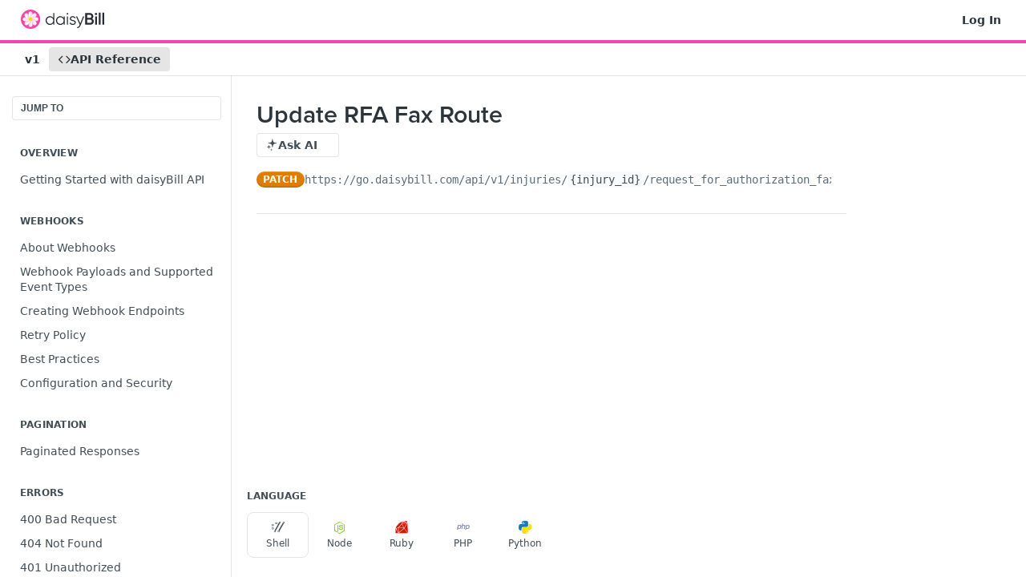

--- FILE ---
content_type: text/html; charset=utf-8
request_url: https://dev.daisybill.com/reference/update-rfa-fax-route
body_size: 75690
content:
<!DOCTYPE html><html lang="en" style="" data-color-mode="light" class=" useReactApp isRefPage "><head><meta charset="utf-8"><meta name="readme-deploy" content="5.589.0"><meta name="readme-subdomain" content="daisybill-api"><meta name="readme-repo" content="daisybill-api-d788e2ea7ab2"><meta name="readme-version" content="1"><title>Update RFA Fax Route</title><meta name="description" content="Reduce billing data entry by integrating with the daisyBill API." data-rh="true"><meta property="og:title" content="Update RFA Fax Route" data-rh="true"><meta property="og:description" content="Reduce billing data entry by integrating with the daisyBill API." data-rh="true"><meta property="og:site_name" content="daisyBill API"><meta name="twitter:title" content="Update RFA Fax Route" data-rh="true"><meta name="twitter:description" content="Reduce billing data entry by integrating with the daisyBill API." data-rh="true"><meta name="twitter:card" content="summary_large_image"><meta name="viewport" content="width=device-width, initial-scale=1.0"><meta property="og:image" content="https://cdn.readme.io/og-image/create?type=reference&amp;title=Update%20RFA%20Fax%20Route&amp;projectTitle=daisyBill%20API&amp;description=Reduce%20billing%20data%20entry%20by%20integrating%20with%20the%20daisyBill%20API.&amp;logoUrl=https%3A%2F%2Ffiles.readme.io%2F3173217-dB_h_b.svg&amp;color=%23F745A7&amp;variant=light" data-rh="true"><meta name="twitter:image" content="https://cdn.readme.io/og-image/create?type=reference&amp;title=Update%20RFA%20Fax%20Route&amp;projectTitle=daisyBill%20API&amp;description=Reduce%20billing%20data%20entry%20by%20integrating%20with%20the%20daisyBill%20API.&amp;logoUrl=https%3A%2F%2Ffiles.readme.io%2F3173217-dB_h_b.svg&amp;color=%23F745A7&amp;variant=light" data-rh="true"><meta property="og:image:width" content="1200"><meta property="og:image:height" content="630"><link id="favicon" rel="shortcut icon" href="https://files.readme.io/1e80736-favicon_32.svg" type="image/svg+xml"><link rel="canonical" href="https://dev.daisybill.com/reference/update-rfa-fax-route"><script src="https://cdn.readme.io/public/js/unauthorized-redirect.js?1769632836186"></script><script src="https://cdn.readme.io/public/js/cash-dom.min.js?1769632836186"></script><link data-chunk="Footer" rel="preload" as="style" href="https://cdn.readme.io/public/hub/web/Footer.7ca87f1efe735da787ba.css">
<link data-chunk="Reference" rel="preload" as="style" href="https://cdn.readme.io/public/hub/web/Reference.31c9a4c9e7df9d84137e.css">
<link data-chunk="Reference" rel="preload" as="style" href="https://cdn.readme.io/public/hub/web/705.75e3fc491ee8103c63a3.css">
<link data-chunk="Reference" rel="preload" as="style" href="https://cdn.readme.io/public/hub/web/5346.24ba6c3a67360a6d99aa.css">
<link data-chunk="SuperHubSearch" rel="preload" as="style" href="https://cdn.readme.io/public/hub/web/SuperHubSearch.0a07c236f7325e708425.css">
<link data-chunk="Header" rel="preload" as="style" href="https://cdn.readme.io/public/hub/web/Header.82413ef8974544a1864f.css">
<link data-chunk="Containers-EndUserContainer" rel="preload" as="style" href="https://cdn.readme.io/public/hub/web/Containers-EndUserContainer.3b855d9c94407527758f.css">
<link data-chunk="main" rel="preload" as="style" href="https://cdn.readme.io/public/hub/web/main.cd38a16cc054d740c6dc.css">
<link data-chunk="main" rel="preload" as="style" href="https://cdn.readme.io/public/hub/web/ui-styles.3b8c91979937c1375aa3.css">
<link data-chunk="main" rel="preload" as="script" href="https://cdn.readme.io/public/hub/web/main.6b6dd5436daac0b9305d.js">
<link data-chunk="routes-SuperHub" rel="preload" as="script" href="https://cdn.readme.io/public/hub/web/routes-SuperHub.352f6ae3496e6a32b329.js">
<link data-chunk="Containers-EndUserContainer" rel="preload" as="script" href="https://cdn.readme.io/public/hub/web/Containers-EndUserContainer.bd8e87167ddad537bf76.js">
<link data-chunk="Header" rel="preload" as="script" href="https://cdn.readme.io/public/hub/web/Header.05d0eee0e9105dc9dff2.js">
<link data-chunk="SuperHubSearch" rel="preload" as="script" href="https://cdn.readme.io/public/hub/web/3766.649eaa2b700c2449e689.js">
<link data-chunk="SuperHubSearch" rel="preload" as="script" href="https://cdn.readme.io/public/hub/web/6123.a2ef3290db790599acca.js">
<link data-chunk="SuperHubSearch" rel="preload" as="script" href="https://cdn.readme.io/public/hub/web/6146.f99bcbc8d654cc36d7c8.js">
<link data-chunk="SuperHubSearch" rel="preload" as="script" href="https://cdn.readme.io/public/hub/web/8836.dbe2a8b6a6809625282d.js">
<link data-chunk="SuperHubSearch" rel="preload" as="script" href="https://cdn.readme.io/public/hub/web/SuperHubSearch.096cfc3639d6f9c74ec8.js">
<link data-chunk="routes-SuperHub-Routes" rel="preload" as="script" href="https://cdn.readme.io/public/hub/web/routes-SuperHub-Routes.9261d602842d97eca638.js">
<link data-chunk="Reference" rel="preload" as="script" href="https://cdn.readme.io/public/hub/web/6563.536d53a51a39205d3d9b.js">
<link data-chunk="Reference" rel="preload" as="script" href="https://cdn.readme.io/public/hub/web/6652.3900ee39f7cfe0a89511.js">
<link data-chunk="Reference" rel="preload" as="script" href="https://cdn.readme.io/public/hub/web/3781.e78b96a01630dde138be.js">
<link data-chunk="Reference" rel="preload" as="script" href="https://cdn.readme.io/public/hub/web/4581.98a46ad91ab550808446.js">
<link data-chunk="Reference" rel="preload" as="script" href="https://cdn.readme.io/public/hub/web/3137.07c39b556b342e6a6dca.js">
<link data-chunk="Reference" rel="preload" as="script" href="https://cdn.readme.io/public/hub/web/4838.c74165d2540902b5353d.js">
<link data-chunk="Reference" rel="preload" as="script" href="https://cdn.readme.io/public/hub/web/3648.5692fb7cb134a896a0b0.js">
<link data-chunk="Reference" rel="preload" as="script" href="https://cdn.readme.io/public/hub/web/1380.4581c35aa2367221e97b.js">
<link data-chunk="Reference" rel="preload" as="script" href="https://cdn.readme.io/public/hub/web/9138.a8d1ddeba8ae033588be.js">
<link data-chunk="Reference" rel="preload" as="script" href="https://cdn.readme.io/public/hub/web/9602.0996aab4704854756684.js">
<link data-chunk="Reference" rel="preload" as="script" href="https://cdn.readme.io/public/hub/web/4279.baf37337b3485a69fca1.js">
<link data-chunk="Reference" rel="preload" as="script" href="https://cdn.readme.io/public/hub/web/6349.795d2d41411a1e405a2d.js">
<link data-chunk="Reference" rel="preload" as="script" href="https://cdn.readme.io/public/hub/web/5346.68c7edef167f51991aae.js">
<link data-chunk="Reference" rel="preload" as="script" href="https://cdn.readme.io/public/hub/web/4644.5416a6a897e4751098ea.js">
<link data-chunk="Reference" rel="preload" as="script" href="https://cdn.readme.io/public/hub/web/3463.58348e3057924361494b.js">
<link data-chunk="Reference" rel="preload" as="script" href="https://cdn.readme.io/public/hub/web/705.6af444505f6eae8b1930.js">
<link data-chunk="Reference" rel="preload" as="script" href="https://cdn.readme.io/public/hub/web/6922.ce4a6896ba5641ccc688.js">
<link data-chunk="Reference" rel="preload" as="script" href="https://cdn.readme.io/public/hub/web/2930.5992028b96fd52f32d56.js">
<link data-chunk="Reference" rel="preload" as="script" href="https://cdn.readme.io/public/hub/web/8951.faa6b2e8f237e648e441.js">
<link data-chunk="Reference" rel="preload" as="script" href="https://cdn.readme.io/public/hub/web/Reference.9ac2e5b5567e6e85edba.js">
<link data-chunk="ConnectMetadata" rel="preload" as="script" href="https://cdn.readme.io/public/hub/web/ConnectMetadata.47a4904ddb7a63d98f7b.js">
<link data-chunk="Footer" rel="preload" as="script" href="https://cdn.readme.io/public/hub/web/Footer.dad73322159a06fdea08.js">
<link data-chunk="main" rel="stylesheet" href="https://cdn.readme.io/public/hub/web/ui-styles.3b8c91979937c1375aa3.css">
<link data-chunk="main" rel="stylesheet" href="https://cdn.readme.io/public/hub/web/main.cd38a16cc054d740c6dc.css">
<link data-chunk="Containers-EndUserContainer" rel="stylesheet" href="https://cdn.readme.io/public/hub/web/Containers-EndUserContainer.3b855d9c94407527758f.css">
<link data-chunk="Header" rel="stylesheet" href="https://cdn.readme.io/public/hub/web/Header.82413ef8974544a1864f.css">
<link data-chunk="SuperHubSearch" rel="stylesheet" href="https://cdn.readme.io/public/hub/web/SuperHubSearch.0a07c236f7325e708425.css">
<link data-chunk="Reference" rel="stylesheet" href="https://cdn.readme.io/public/hub/web/5346.24ba6c3a67360a6d99aa.css">
<link data-chunk="Reference" rel="stylesheet" href="https://cdn.readme.io/public/hub/web/705.75e3fc491ee8103c63a3.css">
<link data-chunk="Reference" rel="stylesheet" href="https://cdn.readme.io/public/hub/web/Reference.31c9a4c9e7df9d84137e.css">
<link data-chunk="Footer" rel="stylesheet" href="https://cdn.readme.io/public/hub/web/Footer.7ca87f1efe735da787ba.css"><!-- CUSTOM CSS--><style title="rm-custom-css">:root{--project-color-primary:#F745A7;--project-color-inverse:#222;--recipe-button-color:#F745A7;--recipe-button-color-hover:#cd0975;--recipe-button-color-active:#9c0759;--recipe-button-color-focus:rgba(247, 69, 167, 0.25);--recipe-button-color-disabled:#ffffff}[id=enterprise] .ReadMeUI[is=AlgoliaSearch]{--project-color-primary:#F745A7;--project-color-inverse:#222}a{color:var(--color-link-primary,#f745a7)}a:hover{color:var(--color-link-primary-darken-5,#cd0975)}a.text-muted:hover{color:var(--color-link-primary,#f745a7)}.btn.btn-primary{background-color:#f745a7}.btn.btn-primary:hover{background-color:#cd0975}.theme-line #hub-landing-top h2{color:#f745a7}#hub-landing-top .btn:hover{color:#f745a7}.theme-line #hub-landing-top .btn:hover{color:#fff}.theme-solid header#hub-header #header-top{background-color:#f745a7}.theme-solid.header-gradient header#hub-header #header-top{background:linear-gradient(to bottom,#f745a7,#ef0084)}.theme-solid.header-custom header#hub-header #header-top{background-image:url(https://files.readme.io/pnG6DYlcSISooU5wiP6Z_SF+sunset+hero+7.jpg)}.theme-line header#hub-header #header-top{border-bottom-color:#f745a7}.theme-line header#hub-header #header-top .btn{background-color:#f745a7}header#hub-header #header-top #header-logo{width:173px;height:40px;margin-top:0;background-image:url(https://files.readme.io/3173217-dB_h_b.svg)}#hub-subheader-parent #hub-subheader .hub-subheader-breadcrumbs .dropdown-menu a:hover{background-color:#f745a7}#subheader-links a.active{color:#f745a7!important;box-shadow:inset 0 -2px 0 #f745a7}#subheader-links a:hover{color:#f745a7!important;box-shadow:inset 0 -2px 0 #f745a7;opacity:.7}.discussion .submit-vote.submit-vote-parent.voted a.submit-vote-button{background-color:#f745a7}section#hub-discuss .discussion a .discuss-body h4{color:#f745a7}section#hub-discuss .discussion a:hover .discuss-body h4{color:#cd0975}#hub-subheader-parent #hub-subheader.sticky-header.sticky{border-bottom-color:#f745a7}#hub-subheader-parent #hub-subheader.sticky-header.sticky .search-box{border-bottom-color:#f745a7}#hub-search-results h3 em{color:#f745a7}.main_background,.tag-item{background:#f745a7!important}.main_background:hover{background:#cd0975!important}.main_color{color:#f745a7!important}.border_bottom_main_color{border-bottom:2px solid #f745a7}.main_color_hover:hover{color:#f745a7!important}section#hub-discuss h1{color:#f745a7}#hub-reference .hub-api .api-definition .api-try-it-out.active{border-color:#f745a7;background-color:#f745a7}#hub-reference .hub-api .api-definition .api-try-it-out.active:hover{background-color:#cd0975;border-color:#cd0975}#hub-reference .hub-api .api-definition .api-try-it-out:hover{border-color:#f745a7;color:#f745a7}#hub-reference .hub-reference .logs .logs-empty .logs-login-button,#hub-reference .hub-reference .logs .logs-login .logs-login-button{background-color:var(--project-color-primary,#f745a7);border-color:var(--project-color-primary,#f745a7)}#hub-reference .hub-reference .logs .logs-empty .logs-login-button:hover,#hub-reference .hub-reference .logs .logs-login .logs-login-button:hover{background-color:#cd0975;border-color:#cd0975}#hub-reference .hub-reference .logs .logs-empty>svg>path,#hub-reference .hub-reference .logs .logs-login>svg>path{fill:#f745a7;fill:var(--project-color-primary,#f745a7)}#hub-reference .hub-reference .logs:last-child .logs-empty,#hub-reference .hub-reference .logs:last-child .logs-login{margin-bottom:35px}#hub-reference .hub-reference .hub-reference-section .hub-reference-left header .hub-reference-edit:hover{color:#f745a7}.main-color-accent{border-bottom:3px solid #f745a7;padding-bottom:8px}/*! BEGIN HUB_CUSTOM_STYLES *//*! END HUB_CUSTOM_STYLES */</style><script src="//use.typekit.net/wog7sxn.js"></script><script>try{Typekit.load();}catch(e){}
</script><meta name="loadedProject" content="daisybill-api"><script>var storedColorMode = `light` === 'system' ? window.localStorage.getItem('color-scheme') : `light`
document.querySelector('[data-color-mode]').setAttribute('data-color-mode', storedColorMode)</script><script id="config" type="application/json" data-json="{&quot;algoliaIndex&quot;:&quot;readme_search_v2&quot;,&quot;amplitude&quot;:{&quot;apiKey&quot;:&quot;dc8065a65ef83d6ad23e37aaf014fc84&quot;,&quot;enabled&quot;:true},&quot;asset_url&quot;:&quot;https://cdn.readme.io&quot;,&quot;dashDomain&quot;:&quot;dash.readme.com&quot;,&quot;domain&quot;:&quot;readme.io&quot;,&quot;domainFull&quot;:&quot;https://dash.readme.com&quot;,&quot;encryptedLocalStorageKey&quot;:&quot;ekfls-2025-03-27&quot;,&quot;fullstory&quot;:{&quot;enabled&quot;:true,&quot;orgId&quot;:&quot;FSV9A&quot;},&quot;git&quot;:{&quot;sync&quot;:{&quot;bitbucket&quot;:{&quot;installationLink&quot;:&quot;https://developer.atlassian.com/console/install/310151e6-ca1a-4a44-9af6-1b523fea0561?signature=AYABeMn9vqFkrg%2F1DrJAQxSyVf4AAAADAAdhd3Mta21zAEthcm46YXdzOmttczp1cy13ZXN0LTI6NzA5NTg3ODM1MjQzOmtleS83MDVlZDY3MC1mNTdjLTQxYjUtOWY5Yi1lM2YyZGNjMTQ2ZTcAuAECAQB4IOp8r3eKNYw8z2v%2FEq3%2FfvrZguoGsXpNSaDveR%2FF%2Fo0BHUxIjSWx71zNK2RycuMYSgAAAH4wfAYJKoZIhvcNAQcGoG8wbQIBADBoBgkqhkiG9w0BBwEwHgYJYIZIAWUDBAEuMBEEDOJgARbqndU9YM%2FRdQIBEIA7unpCah%2BIu53NA72LkkCDhNHOv%2BgRD7agXAO3jXqw0%2FAcBOB0%2F5LmpzB5f6B1HpkmsAN2i2SbsFL30nkAB2F3cy1rbXMAS2Fybjphd3M6a21zOmV1LXdlc3QtMTo3MDk1ODc4MzUyNDM6a2V5LzQ2MzBjZTZiLTAwYzMtNGRlMi04NzdiLTYyN2UyMDYwZTVjYwC4AQICAHijmwVTMt6Oj3F%2B0%2B0cVrojrS8yZ9ktpdfDxqPMSIkvHAGT%[base64]%2BMHwGCSqGSIb3DQEHBqBvMG0CAQAwaAYJKoZIhvcNAQcBMB4GCWCGSAFlAwQBLjARBAzzWhThsIgJwrr%2FY2ECARCAOxoaW9pob21lweyAfrIm6Fw7gd8D%2B%2F8LHk4rl3jjULDM35%2FVPuqBrqKunYZSVCCGNGB3RqpQJr%2FasASiAgAAAAAMAAAQAAAAAAAAAAAAAAAAAEokowLKsF1tMABEq%2BKNyJP%2F%2F%2F%2F%2FAAAAAQAAAAAAAAAAAAAAAQAAADJLzRcp6MkqKR43PUjOiRxxbxXYhLc6vFXEutK3%2BQ71yuPq4dC8pAHruOVQpvVcUSe8dptV8c7wR8BTJjv%2F%2FNe8r0g%3D&amp;product=bitbucket&quot;}}},&quot;metrics&quot;:{&quot;billingCronEnabled&quot;:&quot;true&quot;,&quot;dashUrl&quot;:&quot;https://m.readme.io&quot;,&quot;defaultUrl&quot;:&quot;https://m.readme.io&quot;,&quot;exportMaxRetries&quot;:12,&quot;wsUrl&quot;:&quot;wss://m.readme.io&quot;},&quot;micro&quot;:{&quot;baseUrl&quot;:&quot;https://micro-beta.readme.com&quot;},&quot;proxyUrl&quot;:&quot;https://try.readme.io&quot;,&quot;readmeRecaptchaSiteKey&quot;:&quot;6LesVBYpAAAAAESOCHOyo2kF9SZXPVb54Nwf3i2x&quot;,&quot;releaseVersion&quot;:&quot;5.589.0&quot;,&quot;reservedWords&quot;:{&quot;tools&quot;:[&quot;execute-request&quot;,&quot;get-code-snippet&quot;,&quot;get-endpoint&quot;,&quot;get-request-body&quot;,&quot;get-response-schema&quot;,&quot;get-server-variables&quot;,&quot;list-endpoints&quot;,&quot;list-security-schemes&quot;,&quot;list-specs&quot;,&quot;search-specs&quot;,&quot;search&quot;,&quot;fetch&quot;]},&quot;sentry&quot;:{&quot;dsn&quot;:&quot;https://3bbe57a973254129bcb93e47dc0cc46f@o343074.ingest.sentry.io/2052166&quot;,&quot;enabled&quot;:true},&quot;shMigration&quot;:{&quot;promoVideo&quot;:&quot;&quot;,&quot;forceWaitlist&quot;:false,&quot;migrationPreview&quot;:false},&quot;sslBaseDomain&quot;:&quot;readmessl.com&quot;,&quot;sslGenerationService&quot;:&quot;ssl.readmessl.com&quot;,&quot;stripePk&quot;:&quot;pk_live_5103PML2qXbDukVh7GDAkQoR4NSuLqy8idd5xtdm9407XdPR6o3bo663C1ruEGhXJjpnb2YCpj8EU1UvQYanuCjtr00t1DRCf2a&quot;,&quot;superHub&quot;:{&quot;newProjectsEnabled&quot;:true},&quot;wootric&quot;:{&quot;accountToken&quot;:&quot;NPS-122b75a4&quot;,&quot;enabled&quot;:true}}"></script></head><body class="body-threes theme-line header-solid header-bg-size-auto header-bg-pos-tl header-overlay-triangles reference-layout-row lumosity-normal hub-full"><div id="ssr-top"></div><div id="ssr-main"><div class="App ThemeContext ThemeContext_dark ThemeContext_classic ThemeContext_line" style="--color-primary:#F745A7;--color-primary-inverse:#fff;--color-primary-alt:#ef0084;--color-primary-darken-10:#f51490;--color-primary-darken-20:#cd0975;--color-primary-alpha-25:rgba(247, 69, 167, 0.25);--color-link-primary:#F745A7;--color-link-primary-darken-5:#f62d9b;--color-link-primary-darken-10:#f51490;--color-link-primary-darken-20:#cd0975;--color-link-primary-alpha-50:rgba(247, 69, 167, 0.5);--color-link-primary-alpha-25:rgba(247, 69, 167, 0.25);--color-link-background:rgba(247, 69, 167, 0.09);--color-link-text:#fff;--color-login-link:#018ef5;--color-login-link-text:#fff;--color-login-link-darken-10:#0171c2;--color-login-link-primary-alpha-50:rgba(1, 142, 245, 0.5)"><div class="SuperHub2RNxzk6HzHiJ"><div class="ContentWithOwlbotx4PaFDoA1KMz"><div class="ContentWithOwlbot-content2X1XexaN8Lf2"><header class="Header3zzata9F_ZPQ rm-Header_classic Header_collapsible3n0YXfOvb_Al rm-Header Header-links-buttons"><div class="rm-Header-top Header-topuTMpygDG4e1V Header-top_classic3g7Q6zoBy8zh"><div class="rm-Container rm-Container_flex"><div style="outline:none" tabindex="-1"><a href="#content" target="_self" class="Button Button_md rm-JumpTo Header-jumpTo3IWKQXmhSI5D Button_primary">Jump to Content</a></div><div class="rm-Header-left Header-leftADQdGVqx1wqU"><a class="rm-Logo Header-logo1Xy41PtkzbdG" href="/" target="_self"><img alt="daisyBill API" class="rm-Logo-img Header-logo-img3YvV4lcGKkeb" src="https://files.readme.io/3173217-dB_h_b.svg"/></a></div><div class="rm-Header-left Header-leftADQdGVqx1wqU Header-left_mobile1RG-X93lx6PF"><div><button aria-label="Toggle navigation menu" class="icon-menu menu3d6DYNDa3tk5" type="button"></button><div class=""><div class="Flyout95xhYIIoTKtc undefined rm-Flyout" data-testid="flyout"><div class="MobileFlyout1hHJpUd-nYkd"><a aria-current="page" class="rm-MobileFlyout-item NavItem-item1gDDTqaXGhm1 NavItem-item_mobile1qG3gd-Mkck-  active" href="/reference" target="_self"><i class="icon-references NavItem-badge1qOxpfTiALoz rm-Header-bottom-link-icon"></i><span class="NavItem-textSlZuuL489uiw">API Reference</span></a><div class="NavItem-item1gDDTqaXGhm1 NavItem-item_inactiveMQoyhN045qAn">v<!-- -->1</div><hr class="MobileFlyout-divider10xf7R2X1MeW"/><a class="rm-MobileFlyout-item NavItem-item1gDDTqaXGhm1 NavItem-item_mobile1qG3gd-Mkck- NavItem_dropdown-muted1xJVuczwGc74" href="/login?redirect_uri=/reference/update-rfa-fax-route" target="_self" to="/login?redirect_uri=/reference/update-rfa-fax-route">Log In</a><a class="MobileFlyout-logo3Lq1eTlk1K76 Header-logo1Xy41PtkzbdG rm-Logo" href="/" target="_self"><img alt="daisyBill API" class="Header-logo-img3YvV4lcGKkeb rm-Logo-img" src="https://files.readme.io/3173217-dB_h_b.svg"/></a></div></div></div></div><div class="Header-left-nav2xWPWMNHOGf_"><i aria-hidden="true" class="icon-references Header-left-nav-icon10glJKFwewOv"></i>API Reference</div></div><div class="rm-Header-right Header-right21PC2XTT6aMg"><span class="Header-right_desktop14ja01RUQ7HE"><a href="/login?redirect_uri=/reference/update-rfa-fax-route" target="_self" class="Button Button_md Header-link2tXYTgXq85zW NavItem2xSfFaVqfRjy NavItem_mdrYO3ChA2kYvP rm-Header-top-link rm-Header-top-link_login Button_primary_ghost Button_primary">Log In</a></span><div class="Header-searchtb6Foi0-D9Vx"><button aria-label="Search ⌘k" class="rm-SearchToggle" data-symbol="⌘"><div class="rm-SearchToggle-icon icon-search1"></div></button></div></div></div></div><div class="Header-bottom2eLKOFXMEmh5 Header-bottom_classic rm-Header-bottom"><div class="rm-Container rm-Container_flex"><nav aria-label="Primary navigation" class="Header-leftADQdGVqx1wqU Header-subnavnVH8URdkgvEl" role="navigation"><span class="Truncate1OzxBYrNNfH3 VersionDropdown1GXDUTxJ1T95 VersionDropdown_inactive rm-Header-bottom-link" style="--Truncate-max-width:150px">v1</span><a aria-current="page" class="Button Button_md rm-Header-link rm-Header-bottom-link Button_slate_text Header-bottom-link_mobile  active" href="/reference" target="_self"><i class="icon-references rm-Header-bottom-link-icon"></i><span>API Reference</span></a><div class="Header-subnav-tabyNLkcOA6xAra" style="transform:translateX(0px);width:0"></div></nav><button align="center" justify="between" style="--flex-gap:var(--xs)" class="Button Button_sm Flex Flex_row MobileSubnav1DsTfasXloM2 Button_contrast Button_contrast_outline" type="button"><span class="Button-label">Update RFA Fax Route</span><span class="IconWrapper Icon-wrapper2z2wVIeGsiUy"><span class="Icon3_D2ysxFZ_ll Icon-empty6PuNZVw0joPv" style="--icon-color:inherit;--icon-size:inherit;--icon-stroke-width:2px"></span></span></button></div></div><div class="hub-search-results--reactApp " id="hub-search-results"><div class="hub-container"><div class="modal-backdrop rm-SearchModal" role="button" tabindex="0"><div aria-label="Search Dialog" class="SuperHubSearchI_obvfvvQi4g" id="AppSearch" role="tabpanel" tabindex="0"><div data-focus-guard="true" tabindex="-1" style="width:1px;height:0px;padding:0;overflow:hidden;position:fixed;top:1px;left:1px"></div><div data-focus-lock-disabled="disabled" class="SuperHubSearch-container2BhYey2XE-Ij"><div class="SuperHubSearch-col1km8vLFgOaYj"><div class="SearchBoxnZBxftziZGcz"><input aria-label="Search" autoCapitalize="off" autoComplete="off" autoCorrect="off" spellcheck="false" tabindex="0" aria-required="false" class="Input Input_md SearchBox-inputR4jffU8l10iF" type="search" value=""/></div><div class="SearchTabs3rNhUK3HjrRJ"><div class="Tabs Tabs-list" role="tablist"><div aria-label="All" aria-selected="true" class="SearchTabs-tab1TrpmhQv840T Tabs-listItem Tabs-listItem_active" role="tab" tabindex="1"><span class="SearchTabs-tab1TrpmhQv840T"><span class="IconWrapper Icon-wrapper2z2wVIeGsiUy"><span class="Icon3_D2ysxFZ_ll Icon-empty6PuNZVw0joPv icon" style="--icon-color:inherit;--icon-size:inherit;--icon-stroke-width:2px"></span></span>All</span></div><div aria-label="Pages" aria-selected="false" class="SearchTabs-tab1TrpmhQv840T Tabs-listItem" role="tab" tabindex="1"><span class="SearchTabs-tab1TrpmhQv840T"><span class="IconWrapper Icon-wrapper2z2wVIeGsiUy"><span class="Icon3_D2ysxFZ_ll Icon-empty6PuNZVw0joPv icon" style="--icon-color:inherit;--icon-size:inherit;--icon-stroke-width:2px"></span></span>Pages</span></div></div></div><div class="rm-SearchModal-empty SearchResults35_kFOb1zvxX SearchResults_emptyiWzyXErtNcQJ"><span class="IconWrapper Icon-wrapper2z2wVIeGsiUy"><span class="Icon3_D2ysxFZ_ll Icon-empty6PuNZVw0joPv rm-SearchModal-empty-icon icon icon-search" style="--icon-color:inherit;--icon-size:var(--icon-md);--icon-stroke-width:2px"></span></span><h6 class="Title Title6 rm-SearchModal-empty-text">Start typing to search…</h6></div></div></div><div data-focus-guard="true" tabindex="-1" style="width:1px;height:0px;padding:0;overflow:hidden;position:fixed;top:1px;left:1px"></div></div></div></div></div></header><main class="SuperHubReference3_1nwDyq5sO3 rm-ReferenceMain rm-ReferenceMain-SuperHub rm-Container rm-Container_flex rm-basic-page" id="Explorer"><nav aria-label="Secondary navigation" class="rm-Sidebar hub-sidebar reference-redesign Nav3C5f8FcjkaHj" id="reference-sidebar" role="navigation"><div class="Main-QuickNav-container1OiLvjSDusO6"><button aria-keyshortcuts="Control+/ Meta+/" class="QuickNav1q-OoMjiX_Yr QuickNav-button2KzlQbz5Pm2Y">JUMP TO</button></div><div class="Sidebar1t2G1ZJq-vU1 rm-Sidebar hub-sidebar-content"><section class="Sidebar-listWrapper6Q9_yUrG906C rm-Sidebar-section"><h2 class="Sidebar-headingTRQyOa2pk0gh rm-Sidebar-heading">Overview</h2><ul class="Sidebar-list_sidebarLayout3RaX72iQNOEI Sidebar-list3cZWQLaBf9k8 rm-Sidebar-list"><li class="Sidebar-item23D-2Kd61_k3"><a class="Sidebar-link2Dsha-r-GKh2 childless text-wrap rm-Sidebar-link" target="_self" href="/reference/getting-started"><span class="Sidebar-link-textLuTE1ySm4Kqn"><span class="Sidebar-link-text_label1gCT_uPnx7Gu">Getting Started with daisyBill API</span></span></a></li></ul></section><section class="Sidebar-listWrapper6Q9_yUrG906C rm-Sidebar-section"><h2 class="Sidebar-headingTRQyOa2pk0gh rm-Sidebar-heading">Webhooks</h2><ul class="Sidebar-list_sidebarLayout3RaX72iQNOEI Sidebar-list3cZWQLaBf9k8 rm-Sidebar-list"><li class="Sidebar-item23D-2Kd61_k3"><a class="Sidebar-link2Dsha-r-GKh2 childless text-wrap rm-Sidebar-link" target="_self" href="/reference/what-are-webhooks"><span class="Sidebar-link-textLuTE1ySm4Kqn"><span class="Sidebar-link-text_label1gCT_uPnx7Gu">About Webhooks</span></span></a></li><li class="Sidebar-item23D-2Kd61_k3"><a class="Sidebar-link2Dsha-r-GKh2 childless text-wrap rm-Sidebar-link" target="_self" href="/reference/supported-event-types"><span class="Sidebar-link-textLuTE1ySm4Kqn"><span class="Sidebar-link-text_label1gCT_uPnx7Gu">Webhook Payloads and Supported Event Types</span></span></a></li><li class="Sidebar-item23D-2Kd61_k3"><a class="Sidebar-link2Dsha-r-GKh2 childless text-wrap rm-Sidebar-link" target="_self" href="/reference/creating-webhook-endpoints"><span class="Sidebar-link-textLuTE1ySm4Kqn"><span class="Sidebar-link-text_label1gCT_uPnx7Gu">Creating Webhook Endpoints</span></span></a></li><li class="Sidebar-item23D-2Kd61_k3"><a class="Sidebar-link2Dsha-r-GKh2 childless text-wrap rm-Sidebar-link" target="_self" href="/reference/retry-policy"><span class="Sidebar-link-textLuTE1ySm4Kqn"><span class="Sidebar-link-text_label1gCT_uPnx7Gu">Retry Policy</span></span></a></li><li class="Sidebar-item23D-2Kd61_k3"><a class="Sidebar-link2Dsha-r-GKh2 childless text-wrap rm-Sidebar-link" target="_self" href="/reference/best-practices"><span class="Sidebar-link-textLuTE1ySm4Kqn"><span class="Sidebar-link-text_label1gCT_uPnx7Gu">Best Practices</span></span></a></li><li class="Sidebar-item23D-2Kd61_k3"><a class="Sidebar-link2Dsha-r-GKh2 childless text-wrap rm-Sidebar-link" target="_self" href="/reference/configuration-and-security"><span class="Sidebar-link-textLuTE1ySm4Kqn"><span class="Sidebar-link-text_label1gCT_uPnx7Gu">Configuration and Security</span></span></a></li></ul></section><section class="Sidebar-listWrapper6Q9_yUrG906C rm-Sidebar-section"><h2 class="Sidebar-headingTRQyOa2pk0gh rm-Sidebar-heading">Pagination</h2><ul class="Sidebar-list_sidebarLayout3RaX72iQNOEI Sidebar-list3cZWQLaBf9k8 rm-Sidebar-list"><li class="Sidebar-item23D-2Kd61_k3"><a class="Sidebar-link2Dsha-r-GKh2 childless text-wrap rm-Sidebar-link" target="_self" href="/reference/pagination"><span class="Sidebar-link-textLuTE1ySm4Kqn"><span class="Sidebar-link-text_label1gCT_uPnx7Gu">Paginated Responses</span></span></a></li></ul></section><section class="Sidebar-listWrapper6Q9_yUrG906C rm-Sidebar-section"><h2 class="Sidebar-headingTRQyOa2pk0gh rm-Sidebar-heading">Errors</h2><ul class="Sidebar-list_sidebarLayout3RaX72iQNOEI Sidebar-list3cZWQLaBf9k8 rm-Sidebar-list"><li class="Sidebar-item23D-2Kd61_k3"><a class="Sidebar-link2Dsha-r-GKh2 childless text-wrap rm-Sidebar-link" target="_self" href="/reference/bad-requests"><span class="Sidebar-link-textLuTE1ySm4Kqn"><span class="Sidebar-link-text_label1gCT_uPnx7Gu">400 Bad Request</span></span></a></li><li class="Sidebar-item23D-2Kd61_k3"><a class="Sidebar-link2Dsha-r-GKh2 childless text-wrap rm-Sidebar-link" target="_self" href="/reference/404-not-found"><span class="Sidebar-link-textLuTE1ySm4Kqn"><span class="Sidebar-link-text_label1gCT_uPnx7Gu">404 Not Found</span></span></a></li><li class="Sidebar-item23D-2Kd61_k3"><a class="Sidebar-link2Dsha-r-GKh2 childless text-wrap rm-Sidebar-link" target="_self" href="/reference/401-unauthorized"><span class="Sidebar-link-textLuTE1ySm4Kqn"><span class="Sidebar-link-text_label1gCT_uPnx7Gu">401 Unauthorized</span></span></a></li><li class="Sidebar-item23D-2Kd61_k3"><a class="Sidebar-link2Dsha-r-GKh2 childless text-wrap rm-Sidebar-link" target="_self" href="/reference/429-too-many-requests-rate-limiting"><span class="Sidebar-link-textLuTE1ySm4Kqn"><span class="Sidebar-link-text_label1gCT_uPnx7Gu">429 Too Many Requests (Rate Limiting)</span></span></a></li><li class="Sidebar-item23D-2Kd61_k3"><a class="Sidebar-link2Dsha-r-GKh2 childless text-wrap rm-Sidebar-link" target="_self" href="/reference/reviewable-models"><span class="Sidebar-link-textLuTE1ySm4Kqn"><span class="Sidebar-link-text_label1gCT_uPnx7Gu">Reviewable Models</span></span></a></li></ul></section><section class="Sidebar-listWrapper6Q9_yUrG906C rm-Sidebar-section"><h2 class="Sidebar-headingTRQyOa2pk0gh rm-Sidebar-heading">Filtering Records</h2><ul class="Sidebar-list_sidebarLayout3RaX72iQNOEI Sidebar-list3cZWQLaBf9k8 rm-Sidebar-list"><li class="Sidebar-item23D-2Kd61_k3"><a class="Sidebar-link2Dsha-r-GKh2 childless text-wrap rm-Sidebar-link" target="_self" href="/reference/filterable-records"><span class="Sidebar-link-textLuTE1ySm4Kqn"><span class="Sidebar-link-text_label1gCT_uPnx7Gu">Filtering Records</span></span></a></li></ul></section><section class="Sidebar-listWrapper6Q9_yUrG906C rm-Sidebar-section"><h2 class="Sidebar-headingTRQyOa2pk0gh rm-Sidebar-heading">Attachments</h2><ul class="Sidebar-list_sidebarLayout3RaX72iQNOEI Sidebar-list3cZWQLaBf9k8 rm-Sidebar-list"><li class="Sidebar-item23D-2Kd61_k3"><a class="Sidebar-link2Dsha-r-GKh2 childless text-wrap rm-Sidebar-link" target="_self" href="/reference/list-attachments"><span class="Sidebar-link-textLuTE1ySm4Kqn"><span class="Sidebar-link-text_label1gCT_uPnx7Gu">List Attachments</span></span><span class="Sidebar-method-container2yBYD-KB_IfC"><span class="rm-APIMethod APIMethod APIMethod_fixedWidth APIMethod_fixedWidth_md APIMethod_get APIMethod_md Sidebar-methodfUM3m6FEWm6w" data-testid="http-method" style="--APIMethod-bg:var(--APIMethod-get-bg-active);--APIMethod-fg:var(--APIMethod-default-fg-active);--APIMethod-bg-active:var(--APIMethod-get-bg-active)">get</span></span><div class="Sidebar-link-buttonWrapper3hnFHNku8_BJ"></div></a></li><li class="Sidebar-item23D-2Kd61_k3"><a class="Sidebar-link2Dsha-r-GKh2 childless text-wrap rm-Sidebar-link" target="_self" href="/reference/get-attachment"><span class="Sidebar-link-textLuTE1ySm4Kqn"><span class="Sidebar-link-text_label1gCT_uPnx7Gu">Get Attachment</span></span><span class="Sidebar-method-container2yBYD-KB_IfC"><span class="rm-APIMethod APIMethod APIMethod_fixedWidth APIMethod_fixedWidth_md APIMethod_get APIMethod_md Sidebar-methodfUM3m6FEWm6w" data-testid="http-method" style="--APIMethod-bg:var(--APIMethod-get-bg-active);--APIMethod-fg:var(--APIMethod-default-fg-active);--APIMethod-bg-active:var(--APIMethod-get-bg-active)">get</span></span><div class="Sidebar-link-buttonWrapper3hnFHNku8_BJ"></div></a></li><li class="Sidebar-item23D-2Kd61_k3"><a class="Sidebar-link2Dsha-r-GKh2 childless text-wrap rm-Sidebar-link" target="_self" href="/reference/create-attachment"><span class="Sidebar-link-textLuTE1ySm4Kqn"><span class="Sidebar-link-text_label1gCT_uPnx7Gu">Create Attachment (Base 64)</span></span><span class="Sidebar-method-container2yBYD-KB_IfC"><span class="rm-APIMethod APIMethod APIMethod_fixedWidth APIMethod_fixedWidth_md APIMethod_post APIMethod_md Sidebar-methodfUM3m6FEWm6w" data-testid="http-method" style="--APIMethod-bg:var(--APIMethod-post-bg-active);--APIMethod-fg:var(--APIMethod-default-fg-active);--APIMethod-bg-active:var(--APIMethod-post-bg-active)">post</span></span><div class="Sidebar-link-buttonWrapper3hnFHNku8_BJ"></div></a></li><li class="Sidebar-item23D-2Kd61_k3"><a class="Sidebar-link2Dsha-r-GKh2 childless text-wrap rm-Sidebar-link" target="_self" href="/reference/update-attachment"><span class="Sidebar-link-textLuTE1ySm4Kqn"><span class="Sidebar-link-text_label1gCT_uPnx7Gu">Update Attachment</span></span><span class="Sidebar-method-container2yBYD-KB_IfC"><span class="rm-APIMethod APIMethod APIMethod_fixedWidth APIMethod_fixedWidth_md APIMethod_patch APIMethod_md Sidebar-methodfUM3m6FEWm6w" data-testid="http-method" style="--APIMethod-bg:var(--APIMethod-patch-bg-active);--APIMethod-fg:var(--APIMethod-default-fg-active);--APIMethod-bg-active:var(--APIMethod-patch-bg-active)">patch</span></span><div class="Sidebar-link-buttonWrapper3hnFHNku8_BJ"></div></a></li><li class="Sidebar-item23D-2Kd61_k3"><a class="Sidebar-link2Dsha-r-GKh2 childless text-wrap rm-Sidebar-link" target="_self" href="/reference/delete-attachment"><span class="Sidebar-link-textLuTE1ySm4Kqn"><span class="Sidebar-link-text_label1gCT_uPnx7Gu">Delete Attachment</span></span><span class="Sidebar-method-container2yBYD-KB_IfC"><span class="rm-APIMethod APIMethod APIMethod_fixedWidth APIMethod_fixedWidth_md APIMethod_del APIMethod_md Sidebar-methodfUM3m6FEWm6w" data-testid="http-method" style="--APIMethod-bg:var(--APIMethod-del-bg-active);--APIMethod-fg:var(--APIMethod-default-fg-active);--APIMethod-bg-active:var(--APIMethod-del-bg-active)">del</span></span><div class="Sidebar-link-buttonWrapper3hnFHNku8_BJ"></div></a></li></ul></section><section class="Sidebar-listWrapper6Q9_yUrG906C rm-Sidebar-section"><h2 class="Sidebar-headingTRQyOa2pk0gh rm-Sidebar-heading">Bill Mailing Addresses</h2><ul class="Sidebar-list_sidebarLayout3RaX72iQNOEI Sidebar-list3cZWQLaBf9k8 rm-Sidebar-list"><li class="Sidebar-item23D-2Kd61_k3"><a class="Sidebar-link2Dsha-r-GKh2 childless text-wrap rm-Sidebar-link" target="_self" href="/reference/get-bill-mailing-addresses-for-claims-administrator"><span class="Sidebar-link-textLuTE1ySm4Kqn"><span class="Sidebar-link-text_label1gCT_uPnx7Gu">List Bill Mailing Addresses for Payer</span></span><span class="Sidebar-method-container2yBYD-KB_IfC"><span class="rm-APIMethod APIMethod APIMethod_fixedWidth APIMethod_fixedWidth_md APIMethod_get APIMethod_md Sidebar-methodfUM3m6FEWm6w" data-testid="http-method" style="--APIMethod-bg:var(--APIMethod-get-bg-active);--APIMethod-fg:var(--APIMethod-default-fg-active);--APIMethod-bg-active:var(--APIMethod-get-bg-active)">get</span></span><div class="Sidebar-link-buttonWrapper3hnFHNku8_BJ"></div></a></li><li class="Sidebar-item23D-2Kd61_k3"><a class="Sidebar-link2Dsha-r-GKh2 childless text-wrap rm-Sidebar-link" target="_self" href="/reference/list-bill-mailing-addresses-for-payer"><span class="Sidebar-link-textLuTE1ySm4Kqn"><span class="Sidebar-link-text_label1gCT_uPnx7Gu">List Bill Mailing Addresses for Claims Administrator</span></span><span class="Sidebar-method-container2yBYD-KB_IfC"><span class="rm-APIMethod APIMethod APIMethod_fixedWidth APIMethod_fixedWidth_md APIMethod_get APIMethod_md Sidebar-methodfUM3m6FEWm6w" data-testid="http-method" style="--APIMethod-bg:var(--APIMethod-get-bg-active);--APIMethod-fg:var(--APIMethod-default-fg-active);--APIMethod-bg-active:var(--APIMethod-get-bg-active)">get</span></span><div class="Sidebar-link-buttonWrapper3hnFHNku8_BJ"></div></a></li></ul></section><section class="Sidebar-listWrapper6Q9_yUrG906C rm-Sidebar-section"><h2 class="Sidebar-headingTRQyOa2pk0gh rm-Sidebar-heading">Bill Payments</h2><ul class="Sidebar-list_sidebarLayout3RaX72iQNOEI Sidebar-list3cZWQLaBf9k8 rm-Sidebar-list"><li class="Sidebar-item23D-2Kd61_k3"><a class="Sidebar-link2Dsha-r-GKh2 childless text-wrap rm-Sidebar-link" target="_self" href="/reference/list-bill-payments-1"><span class="Sidebar-link-textLuTE1ySm4Kqn"><span class="Sidebar-link-text_label1gCT_uPnx7Gu">List Bill Payments</span></span><span class="Sidebar-method-container2yBYD-KB_IfC"><span class="rm-APIMethod APIMethod APIMethod_fixedWidth APIMethod_fixedWidth_md APIMethod_get APIMethod_md Sidebar-methodfUM3m6FEWm6w" data-testid="http-method" style="--APIMethod-bg:var(--APIMethod-get-bg-active);--APIMethod-fg:var(--APIMethod-default-fg-active);--APIMethod-bg-active:var(--APIMethod-get-bg-active)">get</span></span><div class="Sidebar-link-buttonWrapper3hnFHNku8_BJ"></div></a></li><li class="Sidebar-item23D-2Kd61_k3"><a class="Sidebar-link2Dsha-r-GKh2 childless text-wrap rm-Sidebar-link" target="_self" href="/reference/get-bill-payment"><span class="Sidebar-link-textLuTE1ySm4Kqn"><span class="Sidebar-link-text_label1gCT_uPnx7Gu">Get Bill Payment</span></span><span class="Sidebar-method-container2yBYD-KB_IfC"><span class="rm-APIMethod APIMethod APIMethod_fixedWidth APIMethod_fixedWidth_md APIMethod_get APIMethod_md Sidebar-methodfUM3m6FEWm6w" data-testid="http-method" style="--APIMethod-bg:var(--APIMethod-get-bg-active);--APIMethod-fg:var(--APIMethod-default-fg-active);--APIMethod-bg-active:var(--APIMethod-get-bg-active)">get</span></span><div class="Sidebar-link-buttonWrapper3hnFHNku8_BJ"></div></a></li></ul></section><section class="Sidebar-listWrapper6Q9_yUrG906C rm-Sidebar-section"><h2 class="Sidebar-headingTRQyOa2pk0gh rm-Sidebar-heading">Bill Submissions</h2><ul class="Sidebar-list_sidebarLayout3RaX72iQNOEI Sidebar-list3cZWQLaBf9k8 rm-Sidebar-list"><li class="Sidebar-item23D-2Kd61_k3"><a class="Sidebar-link2Dsha-r-GKh2 childless text-wrap rm-Sidebar-link" target="_self" href="/reference/list-bill-submissions"><span class="Sidebar-link-textLuTE1ySm4Kqn"><span class="Sidebar-link-text_label1gCT_uPnx7Gu">List Bill Submissions</span></span><span class="Sidebar-method-container2yBYD-KB_IfC"><span class="rm-APIMethod APIMethod APIMethod_fixedWidth APIMethod_fixedWidth_md APIMethod_get APIMethod_md Sidebar-methodfUM3m6FEWm6w" data-testid="http-method" style="--APIMethod-bg:var(--APIMethod-get-bg-active);--APIMethod-fg:var(--APIMethod-default-fg-active);--APIMethod-bg-active:var(--APIMethod-get-bg-active)">get</span></span><div class="Sidebar-link-buttonWrapper3hnFHNku8_BJ"></div></a></li><li class="Sidebar-item23D-2Kd61_k3"><a class="Sidebar-link2Dsha-r-GKh2 childless text-wrap rm-Sidebar-link" target="_self" href="/reference/get-bill-submission"><span class="Sidebar-link-textLuTE1ySm4Kqn"><span class="Sidebar-link-text_label1gCT_uPnx7Gu">Get Bill Submission</span></span><span class="Sidebar-method-container2yBYD-KB_IfC"><span class="rm-APIMethod APIMethod APIMethod_fixedWidth APIMethod_fixedWidth_md APIMethod_get APIMethod_md Sidebar-methodfUM3m6FEWm6w" data-testid="http-method" style="--APIMethod-bg:var(--APIMethod-get-bg-active);--APIMethod-fg:var(--APIMethod-default-fg-active);--APIMethod-bg-active:var(--APIMethod-get-bg-active)">get</span></span><div class="Sidebar-link-buttonWrapper3hnFHNku8_BJ"></div></a></li><li class="Sidebar-item23D-2Kd61_k3"><a class="Sidebar-link2Dsha-r-GKh2 childless text-wrap rm-Sidebar-link" target="_self" href="/reference/create-bill-submission"><span class="Sidebar-link-textLuTE1ySm4Kqn"><span class="Sidebar-link-text_label1gCT_uPnx7Gu">Create Bill Submission</span></span><span class="Sidebar-method-container2yBYD-KB_IfC"><span class="rm-APIMethod APIMethod APIMethod_fixedWidth APIMethod_fixedWidth_md APIMethod_post APIMethod_md Sidebar-methodfUM3m6FEWm6w" data-testid="http-method" style="--APIMethod-bg:var(--APIMethod-post-bg-active);--APIMethod-fg:var(--APIMethod-default-fg-active);--APIMethod-bg-active:var(--APIMethod-post-bg-active)">post</span></span><div class="Sidebar-link-buttonWrapper3hnFHNku8_BJ"></div></a></li></ul></section><section class="Sidebar-listWrapper6Q9_yUrG906C rm-Sidebar-section"><h2 class="Sidebar-headingTRQyOa2pk0gh rm-Sidebar-heading">Billing Providers</h2><ul class="Sidebar-list_sidebarLayout3RaX72iQNOEI Sidebar-list3cZWQLaBf9k8 rm-Sidebar-list"><li class="Sidebar-item23D-2Kd61_k3"><a class="Sidebar-link2Dsha-r-GKh2 childless text-wrap rm-Sidebar-link" target="_self" href="/reference/billingproviders1"><span class="Sidebar-link-textLuTE1ySm4Kqn"><span class="Sidebar-link-text_label1gCT_uPnx7Gu">List Billing Providers</span></span><span class="Sidebar-method-container2yBYD-KB_IfC"><span class="rm-APIMethod APIMethod APIMethod_fixedWidth APIMethod_fixedWidth_md APIMethod_get APIMethod_md Sidebar-methodfUM3m6FEWm6w" data-testid="http-method" style="--APIMethod-bg:var(--APIMethod-get-bg-active);--APIMethod-fg:var(--APIMethod-default-fg-active);--APIMethod-bg-active:var(--APIMethod-get-bg-active)">get</span></span><div class="Sidebar-link-buttonWrapper3hnFHNku8_BJ"></div></a></li><li class="Sidebar-item23D-2Kd61_k3"><a class="Sidebar-link2Dsha-r-GKh2 childless text-wrap rm-Sidebar-link" target="_self" href="/reference/get-billing-provider"><span class="Sidebar-link-textLuTE1ySm4Kqn"><span class="Sidebar-link-text_label1gCT_uPnx7Gu">Get Billing Provider</span></span><span class="Sidebar-method-container2yBYD-KB_IfC"><span class="rm-APIMethod APIMethod APIMethod_fixedWidth APIMethod_fixedWidth_md APIMethod_get APIMethod_md Sidebar-methodfUM3m6FEWm6w" data-testid="http-method" style="--APIMethod-bg:var(--APIMethod-get-bg-active);--APIMethod-fg:var(--APIMethod-default-fg-active);--APIMethod-bg-active:var(--APIMethod-get-bg-active)">get</span></span><div class="Sidebar-link-buttonWrapper3hnFHNku8_BJ"></div></a></li></ul></section><section class="Sidebar-listWrapper6Q9_yUrG906C rm-Sidebar-section"><h2 class="Sidebar-headingTRQyOa2pk0gh rm-Sidebar-heading">Billing Provider Attachments</h2><ul class="Sidebar-list_sidebarLayout3RaX72iQNOEI Sidebar-list3cZWQLaBf9k8 rm-Sidebar-list"><li class="Sidebar-item23D-2Kd61_k3"><a class="Sidebar-link2Dsha-r-GKh2 childless text-wrap rm-Sidebar-link" target="_self" href="/reference/list-billing-provider-attachments"><span class="Sidebar-link-textLuTE1ySm4Kqn"><span class="Sidebar-link-text_label1gCT_uPnx7Gu">List Billing Provider Attachments</span></span><span class="Sidebar-method-container2yBYD-KB_IfC"><span class="rm-APIMethod APIMethod APIMethod_fixedWidth APIMethod_fixedWidth_md APIMethod_get APIMethod_md Sidebar-methodfUM3m6FEWm6w" data-testid="http-method" style="--APIMethod-bg:var(--APIMethod-get-bg-active);--APIMethod-fg:var(--APIMethod-default-fg-active);--APIMethod-bg-active:var(--APIMethod-get-bg-active)">get</span></span><div class="Sidebar-link-buttonWrapper3hnFHNku8_BJ"></div></a></li></ul></section><section class="Sidebar-listWrapper6Q9_yUrG906C rm-Sidebar-section"><h2 class="Sidebar-headingTRQyOa2pk0gh rm-Sidebar-heading">Bills</h2><ul class="Sidebar-list_sidebarLayout3RaX72iQNOEI Sidebar-list3cZWQLaBf9k8 rm-Sidebar-list"><li class="Sidebar-item23D-2Kd61_k3"><a class="Sidebar-link2Dsha-r-GKh2 childless text-wrap rm-Sidebar-link" target="_self" href="/reference/list-bills"><span class="Sidebar-link-textLuTE1ySm4Kqn"><span class="Sidebar-link-text_label1gCT_uPnx7Gu">List Bills</span></span><span class="Sidebar-method-container2yBYD-KB_IfC"><span class="rm-APIMethod APIMethod APIMethod_fixedWidth APIMethod_fixedWidth_md APIMethod_get APIMethod_md Sidebar-methodfUM3m6FEWm6w" data-testid="http-method" style="--APIMethod-bg:var(--APIMethod-get-bg-active);--APIMethod-fg:var(--APIMethod-default-fg-active);--APIMethod-bg-active:var(--APIMethod-get-bg-active)">get</span></span><div class="Sidebar-link-buttonWrapper3hnFHNku8_BJ"></div></a></li><li class="Sidebar-item23D-2Kd61_k3"><a class="Sidebar-link2Dsha-r-GKh2 childless text-wrap rm-Sidebar-link" target="_self" href="/reference/get-bill"><span class="Sidebar-link-textLuTE1ySm4Kqn"><span class="Sidebar-link-text_label1gCT_uPnx7Gu">Get Bill</span></span><span class="Sidebar-method-container2yBYD-KB_IfC"><span class="rm-APIMethod APIMethod APIMethod_fixedWidth APIMethod_fixedWidth_md APIMethod_get APIMethod_md Sidebar-methodfUM3m6FEWm6w" data-testid="http-method" style="--APIMethod-bg:var(--APIMethod-get-bg-active);--APIMethod-fg:var(--APIMethod-default-fg-active);--APIMethod-bg-active:var(--APIMethod-get-bg-active)">get</span></span><div class="Sidebar-link-buttonWrapper3hnFHNku8_BJ"></div></a></li><li class="Sidebar-item23D-2Kd61_k3"><a class="Sidebar-link2Dsha-r-GKh2 childless text-wrap rm-Sidebar-link" target="_self" href="/reference/create-bill"><span class="Sidebar-link-textLuTE1ySm4Kqn"><span class="Sidebar-link-text_label1gCT_uPnx7Gu">Create Bill</span></span><span class="Sidebar-method-container2yBYD-KB_IfC"><span class="rm-APIMethod APIMethod APIMethod_fixedWidth APIMethod_fixedWidth_md APIMethod_post APIMethod_md Sidebar-methodfUM3m6FEWm6w" data-testid="http-method" style="--APIMethod-bg:var(--APIMethod-post-bg-active);--APIMethod-fg:var(--APIMethod-default-fg-active);--APIMethod-bg-active:var(--APIMethod-post-bg-active)">post</span></span><div class="Sidebar-link-buttonWrapper3hnFHNku8_BJ"></div></a></li><li class="Sidebar-item23D-2Kd61_k3"><a class="Sidebar-link2Dsha-r-GKh2 childless text-wrap rm-Sidebar-link" target="_self" href="/reference/update-bill"><span class="Sidebar-link-textLuTE1ySm4Kqn"><span class="Sidebar-link-text_label1gCT_uPnx7Gu">Update Bill</span></span><span class="Sidebar-method-container2yBYD-KB_IfC"><span class="rm-APIMethod APIMethod APIMethod_fixedWidth APIMethod_fixedWidth_md APIMethod_patch APIMethod_md Sidebar-methodfUM3m6FEWm6w" data-testid="http-method" style="--APIMethod-bg:var(--APIMethod-patch-bg-active);--APIMethod-fg:var(--APIMethod-default-fg-active);--APIMethod-bg-active:var(--APIMethod-patch-bg-active)">patch</span></span><div class="Sidebar-link-buttonWrapper3hnFHNku8_BJ"></div></a></li><li class="Sidebar-item23D-2Kd61_k3"><a class="Sidebar-link2Dsha-r-GKh2 childless text-wrap rm-Sidebar-link" target="_self" href="/reference/delete-bill"><span class="Sidebar-link-textLuTE1ySm4Kqn"><span class="Sidebar-link-text_label1gCT_uPnx7Gu">Delete Bill</span></span><span class="Sidebar-method-container2yBYD-KB_IfC"><span class="rm-APIMethod APIMethod APIMethod_fixedWidth APIMethod_fixedWidth_md APIMethod_del APIMethod_md Sidebar-methodfUM3m6FEWm6w" data-testid="http-method" style="--APIMethod-bg:var(--APIMethod-del-bg-active);--APIMethod-fg:var(--APIMethod-default-fg-active);--APIMethod-bg-active:var(--APIMethod-del-bg-active)">del</span></span><div class="Sidebar-link-buttonWrapper3hnFHNku8_BJ"></div></a></li><li class="Sidebar-item23D-2Kd61_k3"><a class="Sidebar-link2Dsha-r-GKh2 childless text-wrap rm-Sidebar-link" target="_self" href="/reference/list-bills-for-billing-provider"><span class="Sidebar-link-textLuTE1ySm4Kqn"><span class="Sidebar-link-text_label1gCT_uPnx7Gu">List Bills for Billing Provider</span></span><span class="Sidebar-method-container2yBYD-KB_IfC"><span class="rm-APIMethod APIMethod APIMethod_fixedWidth APIMethod_fixedWidth_md APIMethod_get APIMethod_md Sidebar-methodfUM3m6FEWm6w" data-testid="http-method" style="--APIMethod-bg:var(--APIMethod-get-bg-active);--APIMethod-fg:var(--APIMethod-default-fg-active);--APIMethod-bg-active:var(--APIMethod-get-bg-active)">get</span></span><div class="Sidebar-link-buttonWrapper3hnFHNku8_BJ"></div></a></li><li class="Sidebar-item23D-2Kd61_k3"><a class="Sidebar-link2Dsha-r-GKh2 childless text-wrap rm-Sidebar-link" target="_self" href="/reference/close-bill"><span class="Sidebar-link-textLuTE1ySm4Kqn"><span class="Sidebar-link-text_label1gCT_uPnx7Gu">Close Bill</span></span><span class="Sidebar-method-container2yBYD-KB_IfC"><span class="rm-APIMethod APIMethod APIMethod_fixedWidth APIMethod_fixedWidth_md APIMethod_post APIMethod_md Sidebar-methodfUM3m6FEWm6w" data-testid="http-method" style="--APIMethod-bg:var(--APIMethod-post-bg-active);--APIMethod-fg:var(--APIMethod-default-fg-active);--APIMethod-bg-active:var(--APIMethod-post-bg-active)">post</span></span><div class="Sidebar-link-buttonWrapper3hnFHNku8_BJ"></div></a></li></ul></section><section class="Sidebar-listWrapper6Q9_yUrG906C rm-Sidebar-section"><h2 class="Sidebar-headingTRQyOa2pk0gh rm-Sidebar-heading">Bill Notes</h2><ul class="Sidebar-list_sidebarLayout3RaX72iQNOEI Sidebar-list3cZWQLaBf9k8 rm-Sidebar-list"><li class="Sidebar-item23D-2Kd61_k3"><a class="Sidebar-link2Dsha-r-GKh2 childless text-wrap rm-Sidebar-link" target="_self" href="/reference/get-bill-note"><span class="Sidebar-link-textLuTE1ySm4Kqn"><span class="Sidebar-link-text_label1gCT_uPnx7Gu">Get Bill Notes</span></span><span class="Sidebar-method-container2yBYD-KB_IfC"><span class="rm-APIMethod APIMethod APIMethod_fixedWidth APIMethod_fixedWidth_md APIMethod_get APIMethod_md Sidebar-methodfUM3m6FEWm6w" data-testid="http-method" style="--APIMethod-bg:var(--APIMethod-get-bg-active);--APIMethod-fg:var(--APIMethod-default-fg-active);--APIMethod-bg-active:var(--APIMethod-get-bg-active)">get</span></span><div class="Sidebar-link-buttonWrapper3hnFHNku8_BJ"></div></a></li><li class="Sidebar-item23D-2Kd61_k3"><a class="Sidebar-link2Dsha-r-GKh2 childless text-wrap rm-Sidebar-link" target="_self" href="/reference/create-bill-note"><span class="Sidebar-link-textLuTE1ySm4Kqn"><span class="Sidebar-link-text_label1gCT_uPnx7Gu">Create Bill Note</span></span><span class="Sidebar-method-container2yBYD-KB_IfC"><span class="rm-APIMethod APIMethod APIMethod_fixedWidth APIMethod_fixedWidth_md APIMethod_post APIMethod_md Sidebar-methodfUM3m6FEWm6w" data-testid="http-method" style="--APIMethod-bg:var(--APIMethod-post-bg-active);--APIMethod-fg:var(--APIMethod-default-fg-active);--APIMethod-bg-active:var(--APIMethod-post-bg-active)">post</span></span><div class="Sidebar-link-buttonWrapper3hnFHNku8_BJ"></div></a></li><li class="Sidebar-item23D-2Kd61_k3"><a class="Sidebar-link2Dsha-r-GKh2 childless text-wrap rm-Sidebar-link" target="_self" href="/reference/update-bill-note"><span class="Sidebar-link-textLuTE1ySm4Kqn"><span class="Sidebar-link-text_label1gCT_uPnx7Gu">Update Bill Note</span></span><span class="Sidebar-method-container2yBYD-KB_IfC"><span class="rm-APIMethod APIMethod APIMethod_fixedWidth APIMethod_fixedWidth_md APIMethod_patch APIMethod_md Sidebar-methodfUM3m6FEWm6w" data-testid="http-method" style="--APIMethod-bg:var(--APIMethod-patch-bg-active);--APIMethod-fg:var(--APIMethod-default-fg-active);--APIMethod-bg-active:var(--APIMethod-patch-bg-active)">patch</span></span><div class="Sidebar-link-buttonWrapper3hnFHNku8_BJ"></div></a></li></ul></section><section class="Sidebar-listWrapper6Q9_yUrG906C rm-Sidebar-section"><h2 class="Sidebar-headingTRQyOa2pk0gh rm-Sidebar-heading">Bills - Pharmacy</h2><ul class="Sidebar-list_sidebarLayout3RaX72iQNOEI Sidebar-list3cZWQLaBf9k8 rm-Sidebar-list"><li class="Sidebar-item23D-2Kd61_k3"><a class="Sidebar-link2Dsha-r-GKh2 childless text-wrap rm-Sidebar-link" target="_self" href="/reference/list-pharmacy-bills"><span class="Sidebar-link-textLuTE1ySm4Kqn"><span class="Sidebar-link-text_label1gCT_uPnx7Gu">List Pharmacy Bills</span></span><span class="Sidebar-method-container2yBYD-KB_IfC"><span class="rm-APIMethod APIMethod APIMethod_fixedWidth APIMethod_fixedWidth_md APIMethod_get APIMethod_md Sidebar-methodfUM3m6FEWm6w" data-testid="http-method" style="--APIMethod-bg:var(--APIMethod-get-bg-active);--APIMethod-fg:var(--APIMethod-default-fg-active);--APIMethod-bg-active:var(--APIMethod-get-bg-active)">get</span></span><div class="Sidebar-link-buttonWrapper3hnFHNku8_BJ"></div></a></li><li class="Sidebar-item23D-2Kd61_k3"><a class="Sidebar-link2Dsha-r-GKh2 childless text-wrap rm-Sidebar-link" target="_self" href="/reference/get-pharmacy-bill"><span class="Sidebar-link-textLuTE1ySm4Kqn"><span class="Sidebar-link-text_label1gCT_uPnx7Gu">Get Pharmacy Bill</span></span><span class="Sidebar-method-container2yBYD-KB_IfC"><span class="rm-APIMethod APIMethod APIMethod_fixedWidth APIMethod_fixedWidth_md APIMethod_get APIMethod_md Sidebar-methodfUM3m6FEWm6w" data-testid="http-method" style="--APIMethod-bg:var(--APIMethod-get-bg-active);--APIMethod-fg:var(--APIMethod-default-fg-active);--APIMethod-bg-active:var(--APIMethod-get-bg-active)">get</span></span><div class="Sidebar-link-buttonWrapper3hnFHNku8_BJ"></div></a></li><li class="Sidebar-item23D-2Kd61_k3"><a class="Sidebar-link2Dsha-r-GKh2 childless text-wrap rm-Sidebar-link" target="_self" href="/reference/create-pharmacy-bill"><span class="Sidebar-link-textLuTE1ySm4Kqn"><span class="Sidebar-link-text_label1gCT_uPnx7Gu">Create Pharmacy Bill</span></span><span class="Sidebar-method-container2yBYD-KB_IfC"><span class="rm-APIMethod APIMethod APIMethod_fixedWidth APIMethod_fixedWidth_md APIMethod_post APIMethod_md Sidebar-methodfUM3m6FEWm6w" data-testid="http-method" style="--APIMethod-bg:var(--APIMethod-post-bg-active);--APIMethod-fg:var(--APIMethod-default-fg-active);--APIMethod-bg-active:var(--APIMethod-post-bg-active)">post</span></span><div class="Sidebar-link-buttonWrapper3hnFHNku8_BJ"></div></a></li><li class="Sidebar-item23D-2Kd61_k3"><a class="Sidebar-link2Dsha-r-GKh2 childless text-wrap rm-Sidebar-link" target="_self" href="/reference/update-pharmacy-bill"><span class="Sidebar-link-textLuTE1ySm4Kqn"><span class="Sidebar-link-text_label1gCT_uPnx7Gu">Update Pharmacy Bill</span></span><span class="Sidebar-method-container2yBYD-KB_IfC"><span class="rm-APIMethod APIMethod APIMethod_fixedWidth APIMethod_fixedWidth_md APIMethod_patch APIMethod_md Sidebar-methodfUM3m6FEWm6w" data-testid="http-method" style="--APIMethod-bg:var(--APIMethod-patch-bg-active);--APIMethod-fg:var(--APIMethod-default-fg-active);--APIMethod-bg-active:var(--APIMethod-patch-bg-active)">patch</span></span><div class="Sidebar-link-buttonWrapper3hnFHNku8_BJ"></div></a></li><li class="Sidebar-item23D-2Kd61_k3"><a class="Sidebar-link2Dsha-r-GKh2 childless text-wrap rm-Sidebar-link" target="_self" href="/reference/delete-pharmacy-bill"><span class="Sidebar-link-textLuTE1ySm4Kqn"><span class="Sidebar-link-text_label1gCT_uPnx7Gu">Delete Pharmacy Bill</span></span><span class="Sidebar-method-container2yBYD-KB_IfC"><span class="rm-APIMethod APIMethod APIMethod_fixedWidth APIMethod_fixedWidth_md APIMethod_del APIMethod_md Sidebar-methodfUM3m6FEWm6w" data-testid="http-method" style="--APIMethod-bg:var(--APIMethod-del-bg-active);--APIMethod-fg:var(--APIMethod-default-fg-active);--APIMethod-bg-active:var(--APIMethod-del-bg-active)">del</span></span><div class="Sidebar-link-buttonWrapper3hnFHNku8_BJ"></div></a></li><li class="Sidebar-item23D-2Kd61_k3"><a class="Sidebar-link2Dsha-r-GKh2 childless text-wrap rm-Sidebar-link" target="_self" href="/reference/list-pharmacy-bills-for-billing-provider"><span class="Sidebar-link-textLuTE1ySm4Kqn"><span class="Sidebar-link-text_label1gCT_uPnx7Gu">List Pharmacy Bills for Billing Provider</span></span><span class="Sidebar-method-container2yBYD-KB_IfC"><span class="rm-APIMethod APIMethod APIMethod_fixedWidth APIMethod_fixedWidth_md APIMethod_get APIMethod_md Sidebar-methodfUM3m6FEWm6w" data-testid="http-method" style="--APIMethod-bg:var(--APIMethod-get-bg-active);--APIMethod-fg:var(--APIMethod-default-fg-active);--APIMethod-bg-active:var(--APIMethod-get-bg-active)">get</span></span><div class="Sidebar-link-buttonWrapper3hnFHNku8_BJ"></div></a></li></ul></section><section class="Sidebar-listWrapper6Q9_yUrG906C rm-Sidebar-section"><h2 class="Sidebar-headingTRQyOa2pk0gh rm-Sidebar-heading">Bills - Institutional</h2><ul class="Sidebar-list_sidebarLayout3RaX72iQNOEI Sidebar-list3cZWQLaBf9k8 rm-Sidebar-list"><li class="Sidebar-item23D-2Kd61_k3"><a class="Sidebar-link2Dsha-r-GKh2 childless text-wrap rm-Sidebar-link" target="_self" href="/reference/get-institutional-bill"><span class="Sidebar-link-textLuTE1ySm4Kqn"><span class="Sidebar-link-text_label1gCT_uPnx7Gu">Get Institutional Bill</span></span><span class="Sidebar-method-container2yBYD-KB_IfC"><span class="rm-APIMethod APIMethod APIMethod_fixedWidth APIMethod_fixedWidth_md APIMethod_get APIMethod_md Sidebar-methodfUM3m6FEWm6w" data-testid="http-method" style="--APIMethod-bg:var(--APIMethod-get-bg-active);--APIMethod-fg:var(--APIMethod-default-fg-active);--APIMethod-bg-active:var(--APIMethod-get-bg-active)">get</span></span><div class="Sidebar-link-buttonWrapper3hnFHNku8_BJ"></div></a></li><li class="Sidebar-item23D-2Kd61_k3"><a class="Sidebar-link2Dsha-r-GKh2 childless text-wrap rm-Sidebar-link" target="_self" href="/reference/list-institutional-bills-for-billing-provider"><span class="Sidebar-link-textLuTE1ySm4Kqn"><span class="Sidebar-link-text_label1gCT_uPnx7Gu">List Institutional Bills for Billing Provider</span></span><span class="Sidebar-method-container2yBYD-KB_IfC"><span class="rm-APIMethod APIMethod APIMethod_fixedWidth APIMethod_fixedWidth_md APIMethod_get APIMethod_md Sidebar-methodfUM3m6FEWm6w" data-testid="http-method" style="--APIMethod-bg:var(--APIMethod-get-bg-active);--APIMethod-fg:var(--APIMethod-default-fg-active);--APIMethod-bg-active:var(--APIMethod-get-bg-active)">get</span></span><div class="Sidebar-link-buttonWrapper3hnFHNku8_BJ"></div></a></li></ul></section><section class="Sidebar-listWrapper6Q9_yUrG906C rm-Sidebar-section"><h2 class="Sidebar-headingTRQyOa2pk0gh rm-Sidebar-heading">Calculations</h2><ul class="Sidebar-list_sidebarLayout3RaX72iQNOEI Sidebar-list3cZWQLaBf9k8 rm-Sidebar-list"><li class="Sidebar-item23D-2Kd61_k3"><a class="Sidebar-link2Dsha-r-GKh2 childless text-wrap rm-Sidebar-link" target="_self" href="/reference/calculations_create"><span class="Sidebar-link-textLuTE1ySm4Kqn"><span class="Sidebar-link-text_label1gCT_uPnx7Gu">Create OWCP Calculations</span></span><span class="Sidebar-method-container2yBYD-KB_IfC"><span class="rm-APIMethod APIMethod APIMethod_fixedWidth APIMethod_fixedWidth_md APIMethod_post APIMethod_md Sidebar-methodfUM3m6FEWm6w" data-testid="http-method" style="--APIMethod-bg:var(--APIMethod-post-bg-active);--APIMethod-fg:var(--APIMethod-default-fg-active);--APIMethod-bg-active:var(--APIMethod-post-bg-active)">post</span></span><div class="Sidebar-link-buttonWrapper3hnFHNku8_BJ"></div></a></li></ul></section><section class="Sidebar-listWrapper6Q9_yUrG906C rm-Sidebar-section"><h2 class="Sidebar-headingTRQyOa2pk0gh rm-Sidebar-heading">Claim Number Verifications</h2><ul class="Sidebar-list_sidebarLayout3RaX72iQNOEI Sidebar-list3cZWQLaBf9k8 rm-Sidebar-list"><li class="Sidebar-item23D-2Kd61_k3"><a class="Sidebar-link2Dsha-r-GKh2 childless text-wrap rm-Sidebar-link" target="_self" href="/reference/verify-claim-number"><span class="Sidebar-link-textLuTE1ySm4Kqn"><span class="Sidebar-link-text_label1gCT_uPnx7Gu">Verify Claim Number</span></span><span class="Sidebar-method-container2yBYD-KB_IfC"><span class="rm-APIMethod APIMethod APIMethod_fixedWidth APIMethod_fixedWidth_md APIMethod_post APIMethod_md Sidebar-methodfUM3m6FEWm6w" data-testid="http-method" style="--APIMethod-bg:var(--APIMethod-post-bg-active);--APIMethod-fg:var(--APIMethod-default-fg-active);--APIMethod-bg-active:var(--APIMethod-post-bg-active)">post</span></span><div class="Sidebar-link-buttonWrapper3hnFHNku8_BJ"></div></a></li></ul></section><section class="Sidebar-listWrapper6Q9_yUrG906C rm-Sidebar-section"><h2 class="Sidebar-headingTRQyOa2pk0gh rm-Sidebar-heading">Claims Administrators</h2><ul class="Sidebar-list_sidebarLayout3RaX72iQNOEI Sidebar-list3cZWQLaBf9k8 rm-Sidebar-list"><li class="Sidebar-item23D-2Kd61_k3"><a class="Sidebar-link2Dsha-r-GKh2 childless text-wrap rm-Sidebar-link" target="_self" href="/reference/get-claims-administrators-1"><span class="Sidebar-link-textLuTE1ySm4Kqn"><span class="Sidebar-link-text_label1gCT_uPnx7Gu">List Claims Administrators</span></span><span class="Sidebar-method-container2yBYD-KB_IfC"><span class="rm-APIMethod APIMethod APIMethod_fixedWidth APIMethod_fixedWidth_md APIMethod_get APIMethod_md Sidebar-methodfUM3m6FEWm6w" data-testid="http-method" style="--APIMethod-bg:var(--APIMethod-get-bg-active);--APIMethod-fg:var(--APIMethod-default-fg-active);--APIMethod-bg-active:var(--APIMethod-get-bg-active)">get</span></span><div class="Sidebar-link-buttonWrapper3hnFHNku8_BJ"></div></a></li><li class="Sidebar-item23D-2Kd61_k3"><a class="Sidebar-link2Dsha-r-GKh2 childless text-wrap rm-Sidebar-link" target="_self" href="/reference/get-claims-administrator"><span class="Sidebar-link-textLuTE1ySm4Kqn"><span class="Sidebar-link-text_label1gCT_uPnx7Gu">Get Claims Administrator</span></span><span class="Sidebar-method-container2yBYD-KB_IfC"><span class="rm-APIMethod APIMethod APIMethod_fixedWidth APIMethod_fixedWidth_md APIMethod_get APIMethod_md Sidebar-methodfUM3m6FEWm6w" data-testid="http-method" style="--APIMethod-bg:var(--APIMethod-get-bg-active);--APIMethod-fg:var(--APIMethod-default-fg-active);--APIMethod-bg-active:var(--APIMethod-get-bg-active)">get</span></span><div class="Sidebar-link-buttonWrapper3hnFHNku8_BJ"></div></a></li></ul></section><section class="Sidebar-listWrapper6Q9_yUrG906C rm-Sidebar-section"><h2 class="Sidebar-headingTRQyOa2pk0gh rm-Sidebar-heading">Contacts</h2><ul class="Sidebar-list_sidebarLayout3RaX72iQNOEI Sidebar-list3cZWQLaBf9k8 rm-Sidebar-list"><li class="Sidebar-item23D-2Kd61_k3"><a class="Sidebar-link2Dsha-r-GKh2 childless text-wrap rm-Sidebar-link" target="_self" href="/reference/list-contacts-for-injury"><span class="Sidebar-link-textLuTE1ySm4Kqn"><span class="Sidebar-link-text_label1gCT_uPnx7Gu">List Contacts for Injury</span></span><span class="Sidebar-method-container2yBYD-KB_IfC"><span class="rm-APIMethod APIMethod APIMethod_fixedWidth APIMethod_fixedWidth_md APIMethod_get APIMethod_md Sidebar-methodfUM3m6FEWm6w" data-testid="http-method" style="--APIMethod-bg:var(--APIMethod-get-bg-active);--APIMethod-fg:var(--APIMethod-default-fg-active);--APIMethod-bg-active:var(--APIMethod-get-bg-active)">get</span></span><div class="Sidebar-link-buttonWrapper3hnFHNku8_BJ"></div></a></li><li class="Sidebar-item23D-2Kd61_k3"><a class="Sidebar-link2Dsha-r-GKh2 childless text-wrap rm-Sidebar-link" target="_self" href="/reference/get-contact"><span class="Sidebar-link-textLuTE1ySm4Kqn"><span class="Sidebar-link-text_label1gCT_uPnx7Gu">Get Contact</span></span><span class="Sidebar-method-container2yBYD-KB_IfC"><span class="rm-APIMethod APIMethod APIMethod_fixedWidth APIMethod_fixedWidth_md APIMethod_get APIMethod_md Sidebar-methodfUM3m6FEWm6w" data-testid="http-method" style="--APIMethod-bg:var(--APIMethod-get-bg-active);--APIMethod-fg:var(--APIMethod-default-fg-active);--APIMethod-bg-active:var(--APIMethod-get-bg-active)">get</span></span><div class="Sidebar-link-buttonWrapper3hnFHNku8_BJ"></div></a></li><li class="Sidebar-item23D-2Kd61_k3"><a class="Sidebar-link2Dsha-r-GKh2 childless text-wrap rm-Sidebar-link" target="_self" href="/reference/create-contact"><span class="Sidebar-link-textLuTE1ySm4Kqn"><span class="Sidebar-link-text_label1gCT_uPnx7Gu">Create Contact</span></span><span class="Sidebar-method-container2yBYD-KB_IfC"><span class="rm-APIMethod APIMethod APIMethod_fixedWidth APIMethod_fixedWidth_md APIMethod_post APIMethod_md Sidebar-methodfUM3m6FEWm6w" data-testid="http-method" style="--APIMethod-bg:var(--APIMethod-post-bg-active);--APIMethod-fg:var(--APIMethod-default-fg-active);--APIMethod-bg-active:var(--APIMethod-post-bg-active)">post</span></span><div class="Sidebar-link-buttonWrapper3hnFHNku8_BJ"></div></a></li><li class="Sidebar-item23D-2Kd61_k3"><a class="Sidebar-link2Dsha-r-GKh2 childless text-wrap rm-Sidebar-link" target="_self" href="/reference/update-contact-1"><span class="Sidebar-link-textLuTE1ySm4Kqn"><span class="Sidebar-link-text_label1gCT_uPnx7Gu">Update Contact</span></span><span class="Sidebar-method-container2yBYD-KB_IfC"><span class="rm-APIMethod APIMethod APIMethod_fixedWidth APIMethod_fixedWidth_md APIMethod_patch APIMethod_md Sidebar-methodfUM3m6FEWm6w" data-testid="http-method" style="--APIMethod-bg:var(--APIMethod-patch-bg-active);--APIMethod-fg:var(--APIMethod-default-fg-active);--APIMethod-bg-active:var(--APIMethod-patch-bg-active)">patch</span></span><div class="Sidebar-link-buttonWrapper3hnFHNku8_BJ"></div></a></li></ul></section><section class="Sidebar-listWrapper6Q9_yUrG906C rm-Sidebar-section"><h2 class="Sidebar-headingTRQyOa2pk0gh rm-Sidebar-heading">Error Reports</h2><ul class="Sidebar-list_sidebarLayout3RaX72iQNOEI Sidebar-list3cZWQLaBf9k8 rm-Sidebar-list"><li class="Sidebar-item23D-2Kd61_k3"><a class="Sidebar-link2Dsha-r-GKh2 childless text-wrap rm-Sidebar-link" target="_self" href="/reference/list-error-reports"><span class="Sidebar-link-textLuTE1ySm4Kqn"><span class="Sidebar-link-text_label1gCT_uPnx7Gu">List Error Reports</span></span><span class="Sidebar-method-container2yBYD-KB_IfC"><span class="rm-APIMethod APIMethod APIMethod_fixedWidth APIMethod_fixedWidth_md APIMethod_get APIMethod_md Sidebar-methodfUM3m6FEWm6w" data-testid="http-method" style="--APIMethod-bg:var(--APIMethod-get-bg-active);--APIMethod-fg:var(--APIMethod-default-fg-active);--APIMethod-bg-active:var(--APIMethod-get-bg-active)">get</span></span><div class="Sidebar-link-buttonWrapper3hnFHNku8_BJ"></div></a></li><li class="Sidebar-item23D-2Kd61_k3"><a class="Sidebar-link2Dsha-r-GKh2 childless text-wrap rm-Sidebar-link" target="_self" href="/reference/create-error-report"><span class="Sidebar-link-textLuTE1ySm4Kqn"><span class="Sidebar-link-text_label1gCT_uPnx7Gu">Create Error Report</span></span><span class="Sidebar-method-container2yBYD-KB_IfC"><span class="rm-APIMethod APIMethod APIMethod_fixedWidth APIMethod_fixedWidth_md APIMethod_post APIMethod_md Sidebar-methodfUM3m6FEWm6w" data-testid="http-method" style="--APIMethod-bg:var(--APIMethod-post-bg-active);--APIMethod-fg:var(--APIMethod-default-fg-active);--APIMethod-bg-active:var(--APIMethod-post-bg-active)">post</span></span><div class="Sidebar-link-buttonWrapper3hnFHNku8_BJ"></div></a></li><li class="Sidebar-item23D-2Kd61_k3"><a class="Sidebar-link2Dsha-r-GKh2 childless text-wrap rm-Sidebar-link" target="_self" href="/reference/get-error-report"><span class="Sidebar-link-textLuTE1ySm4Kqn"><span class="Sidebar-link-text_label1gCT_uPnx7Gu">Get Error Report</span></span><span class="Sidebar-method-container2yBYD-KB_IfC"><span class="rm-APIMethod APIMethod APIMethod_fixedWidth APIMethod_fixedWidth_md APIMethod_get APIMethod_md Sidebar-methodfUM3m6FEWm6w" data-testid="http-method" style="--APIMethod-bg:var(--APIMethod-get-bg-active);--APIMethod-fg:var(--APIMethod-default-fg-active);--APIMethod-bg-active:var(--APIMethod-get-bg-active)">get</span></span><div class="Sidebar-link-buttonWrapper3hnFHNku8_BJ"></div></a></li></ul></section><section class="Sidebar-listWrapper6Q9_yUrG906C rm-Sidebar-section"><h2 class="Sidebar-headingTRQyOa2pk0gh rm-Sidebar-heading">Events</h2><ul class="Sidebar-list_sidebarLayout3RaX72iQNOEI Sidebar-list3cZWQLaBf9k8 rm-Sidebar-list"><li class="Sidebar-item23D-2Kd61_k3"><a class="Sidebar-link2Dsha-r-GKh2 childless text-wrap rm-Sidebar-link" target="_self" href="/reference/get-event"><span class="Sidebar-link-textLuTE1ySm4Kqn"><span class="Sidebar-link-text_label1gCT_uPnx7Gu">Get Event</span></span><span class="Sidebar-method-container2yBYD-KB_IfC"><span class="rm-APIMethod APIMethod APIMethod_fixedWidth APIMethod_fixedWidth_md APIMethod_get APIMethod_md Sidebar-methodfUM3m6FEWm6w" data-testid="http-method" style="--APIMethod-bg:var(--APIMethod-get-bg-active);--APIMethod-fg:var(--APIMethod-default-fg-active);--APIMethod-bg-active:var(--APIMethod-get-bg-active)">get</span></span><div class="Sidebar-link-buttonWrapper3hnFHNku8_BJ"></div></a></li><li class="Sidebar-item23D-2Kd61_k3"><a class="Sidebar-link2Dsha-r-GKh2 childless text-wrap rm-Sidebar-link" target="_self" href="/reference/list-events"><span class="Sidebar-link-textLuTE1ySm4Kqn"><span class="Sidebar-link-text_label1gCT_uPnx7Gu">List Events</span></span><span class="Sidebar-method-container2yBYD-KB_IfC"><span class="rm-APIMethod APIMethod APIMethod_fixedWidth APIMethod_fixedWidth_md APIMethod_get APIMethod_md Sidebar-methodfUM3m6FEWm6w" data-testid="http-method" style="--APIMethod-bg:var(--APIMethod-get-bg-active);--APIMethod-fg:var(--APIMethod-default-fg-active);--APIMethod-bg-active:var(--APIMethod-get-bg-active)">get</span></span><div class="Sidebar-link-buttonWrapper3hnFHNku8_BJ"></div></a></li></ul></section><section class="Sidebar-listWrapper6Q9_yUrG906C rm-Sidebar-section"><h2 class="Sidebar-headingTRQyOa2pk0gh rm-Sidebar-heading">Injuries</h2><ul class="Sidebar-list_sidebarLayout3RaX72iQNOEI Sidebar-list3cZWQLaBf9k8 rm-Sidebar-list"><li class="Sidebar-item23D-2Kd61_k3"><a class="Sidebar-link2Dsha-r-GKh2 childless text-wrap rm-Sidebar-link" target="_self" href="/reference/list-injuries"><span class="Sidebar-link-textLuTE1ySm4Kqn"><span class="Sidebar-link-text_label1gCT_uPnx7Gu">List Injuries</span></span><span class="Sidebar-method-container2yBYD-KB_IfC"><span class="rm-APIMethod APIMethod APIMethod_fixedWidth APIMethod_fixedWidth_md APIMethod_get APIMethod_md Sidebar-methodfUM3m6FEWm6w" data-testid="http-method" style="--APIMethod-bg:var(--APIMethod-get-bg-active);--APIMethod-fg:var(--APIMethod-default-fg-active);--APIMethod-bg-active:var(--APIMethod-get-bg-active)">get</span></span><div class="Sidebar-link-buttonWrapper3hnFHNku8_BJ"></div></a></li><li class="Sidebar-item23D-2Kd61_k3"><a class="Sidebar-link2Dsha-r-GKh2 childless text-wrap rm-Sidebar-link" target="_self" href="/reference/get-injury"><span class="Sidebar-link-textLuTE1ySm4Kqn"><span class="Sidebar-link-text_label1gCT_uPnx7Gu">Get Injury</span></span><span class="Sidebar-method-container2yBYD-KB_IfC"><span class="rm-APIMethod APIMethod APIMethod_fixedWidth APIMethod_fixedWidth_md APIMethod_get APIMethod_md Sidebar-methodfUM3m6FEWm6w" data-testid="http-method" style="--APIMethod-bg:var(--APIMethod-get-bg-active);--APIMethod-fg:var(--APIMethod-default-fg-active);--APIMethod-bg-active:var(--APIMethod-get-bg-active)">get</span></span><div class="Sidebar-link-buttonWrapper3hnFHNku8_BJ"></div></a></li><li class="Sidebar-item23D-2Kd61_k3"><a class="Sidebar-link2Dsha-r-GKh2 childless text-wrap rm-Sidebar-link" target="_self" href="/reference/create-injury"><span class="Sidebar-link-textLuTE1ySm4Kqn"><span class="Sidebar-link-text_label1gCT_uPnx7Gu">Create Injury</span></span><span class="Sidebar-method-container2yBYD-KB_IfC"><span class="rm-APIMethod APIMethod APIMethod_fixedWidth APIMethod_fixedWidth_md APIMethod_post APIMethod_md Sidebar-methodfUM3m6FEWm6w" data-testid="http-method" style="--APIMethod-bg:var(--APIMethod-post-bg-active);--APIMethod-fg:var(--APIMethod-default-fg-active);--APIMethod-bg-active:var(--APIMethod-post-bg-active)">post</span></span><div class="Sidebar-link-buttonWrapper3hnFHNku8_BJ"></div></a></li><li class="Sidebar-item23D-2Kd61_k3"><a class="Sidebar-link2Dsha-r-GKh2 childless text-wrap rm-Sidebar-link" target="_self" href="/reference/update-injury"><span class="Sidebar-link-textLuTE1ySm4Kqn"><span class="Sidebar-link-text_label1gCT_uPnx7Gu">Update Injury</span></span><span class="Sidebar-method-container2yBYD-KB_IfC"><span class="rm-APIMethod APIMethod APIMethod_fixedWidth APIMethod_fixedWidth_md APIMethod_patch APIMethod_md Sidebar-methodfUM3m6FEWm6w" data-testid="http-method" style="--APIMethod-bg:var(--APIMethod-patch-bg-active);--APIMethod-fg:var(--APIMethod-default-fg-active);--APIMethod-bg-active:var(--APIMethod-patch-bg-active)">patch</span></span><div class="Sidebar-link-buttonWrapper3hnFHNku8_BJ"></div></a></li><li class="Sidebar-item23D-2Kd61_k3"><a class="Sidebar-link2Dsha-r-GKh2 childless text-wrap rm-Sidebar-link" target="_self" href="/reference/delete-injury"><span class="Sidebar-link-textLuTE1ySm4Kqn"><span class="Sidebar-link-text_label1gCT_uPnx7Gu">Delete Injury</span></span><span class="Sidebar-method-container2yBYD-KB_IfC"><span class="rm-APIMethod APIMethod APIMethod_fixedWidth APIMethod_fixedWidth_md APIMethod_del APIMethod_md Sidebar-methodfUM3m6FEWm6w" data-testid="http-method" style="--APIMethod-bg:var(--APIMethod-del-bg-active);--APIMethod-fg:var(--APIMethod-default-fg-active);--APIMethod-bg-active:var(--APIMethod-del-bg-active)">del</span></span><div class="Sidebar-link-buttonWrapper3hnFHNku8_BJ"></div></a></li><li class="Sidebar-item23D-2Kd61_k3"><a class="Sidebar-link2Dsha-r-GKh2 childless text-wrap rm-Sidebar-link" target="_self" href="/reference/list-injuries-for-billing-provider"><span class="Sidebar-link-textLuTE1ySm4Kqn"><span class="Sidebar-link-text_label1gCT_uPnx7Gu">List Injuries for Billing Provider</span></span><span class="Sidebar-method-container2yBYD-KB_IfC"><span class="rm-APIMethod APIMethod APIMethod_fixedWidth APIMethod_fixedWidth_md APIMethod_get APIMethod_md Sidebar-methodfUM3m6FEWm6w" data-testid="http-method" style="--APIMethod-bg:var(--APIMethod-get-bg-active);--APIMethod-fg:var(--APIMethod-default-fg-active);--APIMethod-bg-active:var(--APIMethod-get-bg-active)">get</span></span><div class="Sidebar-link-buttonWrapper3hnFHNku8_BJ"></div></a></li></ul></section><section class="Sidebar-listWrapper6Q9_yUrG906C rm-Sidebar-section"><h2 class="Sidebar-headingTRQyOa2pk0gh rm-Sidebar-heading">Injury Notes</h2><ul class="Sidebar-list_sidebarLayout3RaX72iQNOEI Sidebar-list3cZWQLaBf9k8 rm-Sidebar-list"><li class="Sidebar-item23D-2Kd61_k3"><a class="Sidebar-link2Dsha-r-GKh2 childless text-wrap rm-Sidebar-link" target="_self" href="/reference/get-injury-notes"><span class="Sidebar-link-textLuTE1ySm4Kqn"><span class="Sidebar-link-text_label1gCT_uPnx7Gu">Get Injury Notes</span></span><span class="Sidebar-method-container2yBYD-KB_IfC"><span class="rm-APIMethod APIMethod APIMethod_fixedWidth APIMethod_fixedWidth_md APIMethod_get APIMethod_md Sidebar-methodfUM3m6FEWm6w" data-testid="http-method" style="--APIMethod-bg:var(--APIMethod-get-bg-active);--APIMethod-fg:var(--APIMethod-default-fg-active);--APIMethod-bg-active:var(--APIMethod-get-bg-active)">get</span></span><div class="Sidebar-link-buttonWrapper3hnFHNku8_BJ"></div></a></li><li class="Sidebar-item23D-2Kd61_k3"><a class="Sidebar-link2Dsha-r-GKh2 childless text-wrap rm-Sidebar-link" target="_self" href="/reference/create-injury-note"><span class="Sidebar-link-textLuTE1ySm4Kqn"><span class="Sidebar-link-text_label1gCT_uPnx7Gu">Create Injury Note</span></span><span class="Sidebar-method-container2yBYD-KB_IfC"><span class="rm-APIMethod APIMethod APIMethod_fixedWidth APIMethod_fixedWidth_md APIMethod_post APIMethod_md Sidebar-methodfUM3m6FEWm6w" data-testid="http-method" style="--APIMethod-bg:var(--APIMethod-post-bg-active);--APIMethod-fg:var(--APIMethod-default-fg-active);--APIMethod-bg-active:var(--APIMethod-post-bg-active)">post</span></span><div class="Sidebar-link-buttonWrapper3hnFHNku8_BJ"></div></a></li></ul></section><section class="Sidebar-listWrapper6Q9_yUrG906C rm-Sidebar-section"><h2 class="Sidebar-headingTRQyOa2pk0gh rm-Sidebar-heading">Payers</h2><ul class="Sidebar-list_sidebarLayout3RaX72iQNOEI Sidebar-list3cZWQLaBf9k8 rm-Sidebar-list"><li class="Sidebar-item23D-2Kd61_k3"><a class="Sidebar-link2Dsha-r-GKh2 childless text-wrap rm-Sidebar-link" target="_self" href="/reference/list-payers"><span class="Sidebar-link-textLuTE1ySm4Kqn"><span class="Sidebar-link-text_label1gCT_uPnx7Gu">List Payers</span></span><span class="Sidebar-method-container2yBYD-KB_IfC"><span class="rm-APIMethod APIMethod APIMethod_fixedWidth APIMethod_fixedWidth_md APIMethod_get APIMethod_md Sidebar-methodfUM3m6FEWm6w" data-testid="http-method" style="--APIMethod-bg:var(--APIMethod-get-bg-active);--APIMethod-fg:var(--APIMethod-default-fg-active);--APIMethod-bg-active:var(--APIMethod-get-bg-active)">get</span></span><div class="Sidebar-link-buttonWrapper3hnFHNku8_BJ"></div></a></li><li class="Sidebar-item23D-2Kd61_k3"><a class="Sidebar-link2Dsha-r-GKh2 childless text-wrap rm-Sidebar-link" target="_self" href="/reference/get-payer"><span class="Sidebar-link-textLuTE1ySm4Kqn"><span class="Sidebar-link-text_label1gCT_uPnx7Gu">Get Payer</span></span><span class="Sidebar-method-container2yBYD-KB_IfC"><span class="rm-APIMethod APIMethod APIMethod_fixedWidth APIMethod_fixedWidth_md APIMethod_get APIMethod_md Sidebar-methodfUM3m6FEWm6w" data-testid="http-method" style="--APIMethod-bg:var(--APIMethod-get-bg-active);--APIMethod-fg:var(--APIMethod-default-fg-active);--APIMethod-bg-active:var(--APIMethod-get-bg-active)">get</span></span><div class="Sidebar-link-buttonWrapper3hnFHNku8_BJ"></div></a></li></ul></section><section class="Sidebar-listWrapper6Q9_yUrG906C rm-Sidebar-section"><h2 class="Sidebar-headingTRQyOa2pk0gh rm-Sidebar-heading">Rendering Providers</h2><ul class="Sidebar-list_sidebarLayout3RaX72iQNOEI Sidebar-list3cZWQLaBf9k8 rm-Sidebar-list"><li class="Sidebar-item23D-2Kd61_k3"><a class="Sidebar-link2Dsha-r-GKh2 childless text-wrap rm-Sidebar-link" target="_self" href="/reference/list-rendering-providers"><span class="Sidebar-link-textLuTE1ySm4Kqn"><span class="Sidebar-link-text_label1gCT_uPnx7Gu">List Rendering Providers</span></span><span class="Sidebar-method-container2yBYD-KB_IfC"><span class="rm-APIMethod APIMethod APIMethod_fixedWidth APIMethod_fixedWidth_md APIMethod_get APIMethod_md Sidebar-methodfUM3m6FEWm6w" data-testid="http-method" style="--APIMethod-bg:var(--APIMethod-get-bg-active);--APIMethod-fg:var(--APIMethod-default-fg-active);--APIMethod-bg-active:var(--APIMethod-get-bg-active)">get</span></span><div class="Sidebar-link-buttonWrapper3hnFHNku8_BJ"></div></a></li><li class="Sidebar-item23D-2Kd61_k3"><a class="Sidebar-link2Dsha-r-GKh2 childless text-wrap rm-Sidebar-link" target="_self" href="/reference/get-rendering-provider"><span class="Sidebar-link-textLuTE1ySm4Kqn"><span class="Sidebar-link-text_label1gCT_uPnx7Gu">Get Rendering Provider</span></span><span class="Sidebar-method-container2yBYD-KB_IfC"><span class="rm-APIMethod APIMethod APIMethod_fixedWidth APIMethod_fixedWidth_md APIMethod_get APIMethod_md Sidebar-methodfUM3m6FEWm6w" data-testid="http-method" style="--APIMethod-bg:var(--APIMethod-get-bg-active);--APIMethod-fg:var(--APIMethod-default-fg-active);--APIMethod-bg-active:var(--APIMethod-get-bg-active)">get</span></span><div class="Sidebar-link-buttonWrapper3hnFHNku8_BJ"></div></a></li><li class="Sidebar-item23D-2Kd61_k3"><a class="Sidebar-link2Dsha-r-GKh2 childless text-wrap rm-Sidebar-link" target="_self" href="/reference/create-rendering-provider"><span class="Sidebar-link-textLuTE1ySm4Kqn"><span class="Sidebar-link-text_label1gCT_uPnx7Gu">Create Rendering Provider</span></span><span class="Sidebar-method-container2yBYD-KB_IfC"><span class="rm-APIMethod APIMethod APIMethod_fixedWidth APIMethod_fixedWidth_md APIMethod_post APIMethod_md Sidebar-methodfUM3m6FEWm6w" data-testid="http-method" style="--APIMethod-bg:var(--APIMethod-post-bg-active);--APIMethod-fg:var(--APIMethod-default-fg-active);--APIMethod-bg-active:var(--APIMethod-post-bg-active)">post</span></span><div class="Sidebar-link-buttonWrapper3hnFHNku8_BJ"></div></a></li><li class="Sidebar-item23D-2Kd61_k3"><a class="Sidebar-link2Dsha-r-GKh2 childless text-wrap rm-Sidebar-link" target="_self" href="/reference/update-rendering-provider"><span class="Sidebar-link-textLuTE1ySm4Kqn"><span class="Sidebar-link-text_label1gCT_uPnx7Gu">Update Rendering Provider</span></span><span class="Sidebar-method-container2yBYD-KB_IfC"><span class="rm-APIMethod APIMethod APIMethod_fixedWidth APIMethod_fixedWidth_md APIMethod_patch APIMethod_md Sidebar-methodfUM3m6FEWm6w" data-testid="http-method" style="--APIMethod-bg:var(--APIMethod-patch-bg-active);--APIMethod-fg:var(--APIMethod-default-fg-active);--APIMethod-bg-active:var(--APIMethod-patch-bg-active)">patch</span></span><div class="Sidebar-link-buttonWrapper3hnFHNku8_BJ"></div></a></li></ul></section><section class="Sidebar-listWrapper6Q9_yUrG906C rm-Sidebar-section"><h2 class="Sidebar-headingTRQyOa2pk0gh rm-Sidebar-heading">Places of Service</h2><ul class="Sidebar-list_sidebarLayout3RaX72iQNOEI Sidebar-list3cZWQLaBf9k8 rm-Sidebar-list"><li class="Sidebar-item23D-2Kd61_k3"><a class="Sidebar-link2Dsha-r-GKh2 childless text-wrap rm-Sidebar-link" target="_self" href="/reference/list-places-of-service"><span class="Sidebar-link-textLuTE1ySm4Kqn"><span class="Sidebar-link-text_label1gCT_uPnx7Gu">List Places of Service</span></span><span class="Sidebar-method-container2yBYD-KB_IfC"><span class="rm-APIMethod APIMethod APIMethod_fixedWidth APIMethod_fixedWidth_md APIMethod_get APIMethod_md Sidebar-methodfUM3m6FEWm6w" data-testid="http-method" style="--APIMethod-bg:var(--APIMethod-get-bg-active);--APIMethod-fg:var(--APIMethod-default-fg-active);--APIMethod-bg-active:var(--APIMethod-get-bg-active)">get</span></span><div class="Sidebar-link-buttonWrapper3hnFHNku8_BJ"></div></a></li><li class="Sidebar-item23D-2Kd61_k3"><a class="Sidebar-link2Dsha-r-GKh2 childless text-wrap rm-Sidebar-link" target="_self" href="/reference/get-place-of-service"><span class="Sidebar-link-textLuTE1ySm4Kqn"><span class="Sidebar-link-text_label1gCT_uPnx7Gu">Get Place of Service</span></span><span class="Sidebar-method-container2yBYD-KB_IfC"><span class="rm-APIMethod APIMethod APIMethod_fixedWidth APIMethod_fixedWidth_md APIMethod_get APIMethod_md Sidebar-methodfUM3m6FEWm6w" data-testid="http-method" style="--APIMethod-bg:var(--APIMethod-get-bg-active);--APIMethod-fg:var(--APIMethod-default-fg-active);--APIMethod-bg-active:var(--APIMethod-get-bg-active)">get</span></span><div class="Sidebar-link-buttonWrapper3hnFHNku8_BJ"></div></a></li><li class="Sidebar-item23D-2Kd61_k3"><a class="Sidebar-link2Dsha-r-GKh2 childless text-wrap rm-Sidebar-link" target="_self" href="/reference/create-place-of-service"><span class="Sidebar-link-textLuTE1ySm4Kqn"><span class="Sidebar-link-text_label1gCT_uPnx7Gu">Create Place of Service</span></span><span class="Sidebar-method-container2yBYD-KB_IfC"><span class="rm-APIMethod APIMethod APIMethod_fixedWidth APIMethod_fixedWidth_md APIMethod_post APIMethod_md Sidebar-methodfUM3m6FEWm6w" data-testid="http-method" style="--APIMethod-bg:var(--APIMethod-post-bg-active);--APIMethod-fg:var(--APIMethod-default-fg-active);--APIMethod-bg-active:var(--APIMethod-post-bg-active)">post</span></span><div class="Sidebar-link-buttonWrapper3hnFHNku8_BJ"></div></a></li><li class="Sidebar-item23D-2Kd61_k3"><a class="Sidebar-link2Dsha-r-GKh2 childless text-wrap rm-Sidebar-link" target="_self" href="/reference/update-place-of-service"><span class="Sidebar-link-textLuTE1ySm4Kqn"><span class="Sidebar-link-text_label1gCT_uPnx7Gu">Update Place of Service</span></span><span class="Sidebar-method-container2yBYD-KB_IfC"><span class="rm-APIMethod APIMethod APIMethod_fixedWidth APIMethod_fixedWidth_md APIMethod_patch APIMethod_md Sidebar-methodfUM3m6FEWm6w" data-testid="http-method" style="--APIMethod-bg:var(--APIMethod-patch-bg-active);--APIMethod-fg:var(--APIMethod-default-fg-active);--APIMethod-bg-active:var(--APIMethod-patch-bg-active)">patch</span></span><div class="Sidebar-link-buttonWrapper3hnFHNku8_BJ"></div></a></li></ul></section><section class="Sidebar-listWrapper6Q9_yUrG906C rm-Sidebar-section"><h2 class="Sidebar-headingTRQyOa2pk0gh rm-Sidebar-heading">Referring Providers</h2><ul class="Sidebar-list_sidebarLayout3RaX72iQNOEI Sidebar-list3cZWQLaBf9k8 rm-Sidebar-list"><li class="Sidebar-item23D-2Kd61_k3"><a class="Sidebar-link2Dsha-r-GKh2 childless text-wrap rm-Sidebar-link" target="_self" href="/reference/list-referring-providers"><span class="Sidebar-link-textLuTE1ySm4Kqn"><span class="Sidebar-link-text_label1gCT_uPnx7Gu">List Referring Providers</span></span><span class="Sidebar-method-container2yBYD-KB_IfC"><span class="rm-APIMethod APIMethod APIMethod_fixedWidth APIMethod_fixedWidth_md APIMethod_get APIMethod_md Sidebar-methodfUM3m6FEWm6w" data-testid="http-method" style="--APIMethod-bg:var(--APIMethod-get-bg-active);--APIMethod-fg:var(--APIMethod-default-fg-active);--APIMethod-bg-active:var(--APIMethod-get-bg-active)">get</span></span><div class="Sidebar-link-buttonWrapper3hnFHNku8_BJ"></div></a></li><li class="Sidebar-item23D-2Kd61_k3"><a class="Sidebar-link2Dsha-r-GKh2 childless text-wrap rm-Sidebar-link" target="_self" href="/reference/get-referring-provider"><span class="Sidebar-link-textLuTE1ySm4Kqn"><span class="Sidebar-link-text_label1gCT_uPnx7Gu">Get Referring Provider</span></span><span class="Sidebar-method-container2yBYD-KB_IfC"><span class="rm-APIMethod APIMethod APIMethod_fixedWidth APIMethod_fixedWidth_md APIMethod_get APIMethod_md Sidebar-methodfUM3m6FEWm6w" data-testid="http-method" style="--APIMethod-bg:var(--APIMethod-get-bg-active);--APIMethod-fg:var(--APIMethod-default-fg-active);--APIMethod-bg-active:var(--APIMethod-get-bg-active)">get</span></span><div class="Sidebar-link-buttonWrapper3hnFHNku8_BJ"></div></a></li><li class="Sidebar-item23D-2Kd61_k3"><a class="Sidebar-link2Dsha-r-GKh2 childless text-wrap rm-Sidebar-link" target="_self" href="/reference/create-referring-provider"><span class="Sidebar-link-textLuTE1ySm4Kqn"><span class="Sidebar-link-text_label1gCT_uPnx7Gu">Create Referring Provider</span></span><span class="Sidebar-method-container2yBYD-KB_IfC"><span class="rm-APIMethod APIMethod APIMethod_fixedWidth APIMethod_fixedWidth_md APIMethod_post APIMethod_md Sidebar-methodfUM3m6FEWm6w" data-testid="http-method" style="--APIMethod-bg:var(--APIMethod-post-bg-active);--APIMethod-fg:var(--APIMethod-default-fg-active);--APIMethod-bg-active:var(--APIMethod-post-bg-active)">post</span></span><div class="Sidebar-link-buttonWrapper3hnFHNku8_BJ"></div></a></li><li class="Sidebar-item23D-2Kd61_k3"><a class="Sidebar-link2Dsha-r-GKh2 childless text-wrap rm-Sidebar-link" target="_self" href="/reference/update-referring-provider"><span class="Sidebar-link-textLuTE1ySm4Kqn"><span class="Sidebar-link-text_label1gCT_uPnx7Gu">Update Referring Provider</span></span><span class="Sidebar-method-container2yBYD-KB_IfC"><span class="rm-APIMethod APIMethod APIMethod_fixedWidth APIMethod_fixedWidth_md APIMethod_patch APIMethod_md Sidebar-methodfUM3m6FEWm6w" data-testid="http-method" style="--APIMethod-bg:var(--APIMethod-patch-bg-active);--APIMethod-fg:var(--APIMethod-default-fg-active);--APIMethod-bg-active:var(--APIMethod-patch-bg-active)">patch</span></span><div class="Sidebar-link-buttonWrapper3hnFHNku8_BJ"></div></a></li></ul></section><section class="Sidebar-listWrapper6Q9_yUrG906C rm-Sidebar-section"><h2 class="Sidebar-headingTRQyOa2pk0gh rm-Sidebar-heading">Patients</h2><ul class="Sidebar-list_sidebarLayout3RaX72iQNOEI Sidebar-list3cZWQLaBf9k8 rm-Sidebar-list"><li class="Sidebar-item23D-2Kd61_k3"><a class="Sidebar-link2Dsha-r-GKh2 childless text-wrap rm-Sidebar-link" target="_self" href="/reference/list-patients"><span class="Sidebar-link-textLuTE1ySm4Kqn"><span class="Sidebar-link-text_label1gCT_uPnx7Gu">List Patients</span></span><span class="Sidebar-method-container2yBYD-KB_IfC"><span class="rm-APIMethod APIMethod APIMethod_fixedWidth APIMethod_fixedWidth_md APIMethod_get APIMethod_md Sidebar-methodfUM3m6FEWm6w" data-testid="http-method" style="--APIMethod-bg:var(--APIMethod-get-bg-active);--APIMethod-fg:var(--APIMethod-default-fg-active);--APIMethod-bg-active:var(--APIMethod-get-bg-active)">get</span></span><div class="Sidebar-link-buttonWrapper3hnFHNku8_BJ"></div></a></li><li class="Sidebar-item23D-2Kd61_k3"><a class="Sidebar-link2Dsha-r-GKh2 childless text-wrap rm-Sidebar-link" target="_self" href="/reference/get-patient"><span class="Sidebar-link-textLuTE1ySm4Kqn"><span class="Sidebar-link-text_label1gCT_uPnx7Gu">Get Patient</span></span><span class="Sidebar-method-container2yBYD-KB_IfC"><span class="rm-APIMethod APIMethod APIMethod_fixedWidth APIMethod_fixedWidth_md APIMethod_get APIMethod_md Sidebar-methodfUM3m6FEWm6w" data-testid="http-method" style="--APIMethod-bg:var(--APIMethod-get-bg-active);--APIMethod-fg:var(--APIMethod-default-fg-active);--APIMethod-bg-active:var(--APIMethod-get-bg-active)">get</span></span><div class="Sidebar-link-buttonWrapper3hnFHNku8_BJ"></div></a></li><li class="Sidebar-item23D-2Kd61_k3"><a class="Sidebar-link2Dsha-r-GKh2 childless text-wrap rm-Sidebar-link" target="_self" href="/reference/create-patient"><span class="Sidebar-link-textLuTE1ySm4Kqn"><span class="Sidebar-link-text_label1gCT_uPnx7Gu">Create Patient</span></span><span class="Sidebar-method-container2yBYD-KB_IfC"><span class="rm-APIMethod APIMethod APIMethod_fixedWidth APIMethod_fixedWidth_md APIMethod_post APIMethod_md Sidebar-methodfUM3m6FEWm6w" data-testid="http-method" style="--APIMethod-bg:var(--APIMethod-post-bg-active);--APIMethod-fg:var(--APIMethod-default-fg-active);--APIMethod-bg-active:var(--APIMethod-post-bg-active)">post</span></span><div class="Sidebar-link-buttonWrapper3hnFHNku8_BJ"></div></a></li><li class="Sidebar-item23D-2Kd61_k3"><a class="Sidebar-link2Dsha-r-GKh2 childless text-wrap rm-Sidebar-link" target="_self" href="/reference/update-patient"><span class="Sidebar-link-textLuTE1ySm4Kqn"><span class="Sidebar-link-text_label1gCT_uPnx7Gu">Update Patient</span></span><span class="Sidebar-method-container2yBYD-KB_IfC"><span class="rm-APIMethod APIMethod APIMethod_fixedWidth APIMethod_fixedWidth_md APIMethod_patch APIMethod_md Sidebar-methodfUM3m6FEWm6w" data-testid="http-method" style="--APIMethod-bg:var(--APIMethod-patch-bg-active);--APIMethod-fg:var(--APIMethod-default-fg-active);--APIMethod-bg-active:var(--APIMethod-patch-bg-active)">patch</span></span><div class="Sidebar-link-buttonWrapper3hnFHNku8_BJ"></div></a></li><li class="Sidebar-item23D-2Kd61_k3"><a class="Sidebar-link2Dsha-r-GKh2 childless text-wrap rm-Sidebar-link" target="_self" href="/reference/delete-patient"><span class="Sidebar-link-textLuTE1ySm4Kqn"><span class="Sidebar-link-text_label1gCT_uPnx7Gu">Delete Patient</span></span><span class="Sidebar-method-container2yBYD-KB_IfC"><span class="rm-APIMethod APIMethod APIMethod_fixedWidth APIMethod_fixedWidth_md APIMethod_del APIMethod_md Sidebar-methodfUM3m6FEWm6w" data-testid="http-method" style="--APIMethod-bg:var(--APIMethod-del-bg-active);--APIMethod-fg:var(--APIMethod-default-fg-active);--APIMethod-bg-active:var(--APIMethod-del-bg-active)">del</span></span><div class="Sidebar-link-buttonWrapper3hnFHNku8_BJ"></div></a></li><li class="Sidebar-item23D-2Kd61_k3"><a class="Sidebar-link2Dsha-r-GKh2 childless text-wrap rm-Sidebar-link" target="_self" href="/reference/search-for-patient"><span class="Sidebar-link-textLuTE1ySm4Kqn"><span class="Sidebar-link-text_label1gCT_uPnx7Gu">Search for Patients</span></span><span class="Sidebar-method-container2yBYD-KB_IfC"><span class="rm-APIMethod APIMethod APIMethod_fixedWidth APIMethod_fixedWidth_md APIMethod_get APIMethod_md Sidebar-methodfUM3m6FEWm6w" data-testid="http-method" style="--APIMethod-bg:var(--APIMethod-get-bg-active);--APIMethod-fg:var(--APIMethod-default-fg-active);--APIMethod-bg-active:var(--APIMethod-get-bg-active)">get</span></span><div class="Sidebar-link-buttonWrapper3hnFHNku8_BJ"></div></a></li></ul></section><section class="Sidebar-listWrapper6Q9_yUrG906C rm-Sidebar-section"><h2 class="Sidebar-headingTRQyOa2pk0gh rm-Sidebar-heading">Paper EORs</h2><ul class="Sidebar-list_sidebarLayout3RaX72iQNOEI Sidebar-list3cZWQLaBf9k8 rm-Sidebar-list"><li class="Sidebar-item23D-2Kd61_k3"><a class="Sidebar-link2Dsha-r-GKh2 childless text-wrap rm-Sidebar-link" target="_self" href="/reference/list-paper-eors"><span class="Sidebar-link-textLuTE1ySm4Kqn"><span class="Sidebar-link-text_label1gCT_uPnx7Gu">List Paper EORs</span></span><span class="Sidebar-method-container2yBYD-KB_IfC"><span class="rm-APIMethod APIMethod APIMethod_fixedWidth APIMethod_fixedWidth_md APIMethod_get APIMethod_md Sidebar-methodfUM3m6FEWm6w" data-testid="http-method" style="--APIMethod-bg:var(--APIMethod-get-bg-active);--APIMethod-fg:var(--APIMethod-default-fg-active);--APIMethod-bg-active:var(--APIMethod-get-bg-active)">get</span></span><div class="Sidebar-link-buttonWrapper3hnFHNku8_BJ"></div></a></li><li class="Sidebar-item23D-2Kd61_k3"><a class="Sidebar-link2Dsha-r-GKh2 childless text-wrap rm-Sidebar-link" target="_self" href="/reference/get-paper-eor"><span class="Sidebar-link-textLuTE1ySm4Kqn"><span class="Sidebar-link-text_label1gCT_uPnx7Gu">Get Paper EOR</span></span><span class="Sidebar-method-container2yBYD-KB_IfC"><span class="rm-APIMethod APIMethod APIMethod_fixedWidth APIMethod_fixedWidth_md APIMethod_get APIMethod_md Sidebar-methodfUM3m6FEWm6w" data-testid="http-method" style="--APIMethod-bg:var(--APIMethod-get-bg-active);--APIMethod-fg:var(--APIMethod-default-fg-active);--APIMethod-bg-active:var(--APIMethod-get-bg-active)">get</span></span><div class="Sidebar-link-buttonWrapper3hnFHNku8_BJ"></div></a></li><li class="Sidebar-item23D-2Kd61_k3"><a class="Sidebar-link2Dsha-r-GKh2 childless text-wrap rm-Sidebar-link" target="_self" href="/reference/create-paper-eor"><span class="Sidebar-link-textLuTE1ySm4Kqn"><span class="Sidebar-link-text_label1gCT_uPnx7Gu">Create Paper EOR</span></span><span class="Sidebar-method-container2yBYD-KB_IfC"><span class="rm-APIMethod APIMethod APIMethod_fixedWidth APIMethod_fixedWidth_md APIMethod_post APIMethod_md Sidebar-methodfUM3m6FEWm6w" data-testid="http-method" style="--APIMethod-bg:var(--APIMethod-post-bg-active);--APIMethod-fg:var(--APIMethod-default-fg-active);--APIMethod-bg-active:var(--APIMethod-post-bg-active)">post</span></span><div class="Sidebar-link-buttonWrapper3hnFHNku8_BJ"></div></a></li></ul></section><section class="Sidebar-listWrapper6Q9_yUrG906C rm-Sidebar-section"><h2 class="Sidebar-headingTRQyOa2pk0gh rm-Sidebar-heading">Prescribing Providers</h2><ul class="Sidebar-list_sidebarLayout3RaX72iQNOEI Sidebar-list3cZWQLaBf9k8 rm-Sidebar-list"><li class="Sidebar-item23D-2Kd61_k3"><a class="Sidebar-link2Dsha-r-GKh2 childless text-wrap rm-Sidebar-link" target="_self" href="/reference/list-prescribing-providers"><span class="Sidebar-link-textLuTE1ySm4Kqn"><span class="Sidebar-link-text_label1gCT_uPnx7Gu">List Prescribing Providers</span></span><span class="Sidebar-method-container2yBYD-KB_IfC"><span class="rm-APIMethod APIMethod APIMethod_fixedWidth APIMethod_fixedWidth_md APIMethod_get APIMethod_md Sidebar-methodfUM3m6FEWm6w" data-testid="http-method" style="--APIMethod-bg:var(--APIMethod-get-bg-active);--APIMethod-fg:var(--APIMethod-default-fg-active);--APIMethod-bg-active:var(--APIMethod-get-bg-active)">get</span></span><div class="Sidebar-link-buttonWrapper3hnFHNku8_BJ"></div></a></li><li class="Sidebar-item23D-2Kd61_k3"><a class="Sidebar-link2Dsha-r-GKh2 childless text-wrap rm-Sidebar-link" target="_self" href="/reference/get-prescribing-provider"><span class="Sidebar-link-textLuTE1ySm4Kqn"><span class="Sidebar-link-text_label1gCT_uPnx7Gu">Get Prescribing Provider</span></span><span class="Sidebar-method-container2yBYD-KB_IfC"><span class="rm-APIMethod APIMethod APIMethod_fixedWidth APIMethod_fixedWidth_md APIMethod_get APIMethod_md Sidebar-methodfUM3m6FEWm6w" data-testid="http-method" style="--APIMethod-bg:var(--APIMethod-get-bg-active);--APIMethod-fg:var(--APIMethod-default-fg-active);--APIMethod-bg-active:var(--APIMethod-get-bg-active)">get</span></span><div class="Sidebar-link-buttonWrapper3hnFHNku8_BJ"></div></a></li><li class="Sidebar-item23D-2Kd61_k3"><a class="Sidebar-link2Dsha-r-GKh2 childless text-wrap rm-Sidebar-link" target="_self" href="/reference/create-prescribing-provider"><span class="Sidebar-link-textLuTE1ySm4Kqn"><span class="Sidebar-link-text_label1gCT_uPnx7Gu">Create Prescribing Provider</span></span><span class="Sidebar-method-container2yBYD-KB_IfC"><span class="rm-APIMethod APIMethod APIMethod_fixedWidth APIMethod_fixedWidth_md APIMethod_post APIMethod_md Sidebar-methodfUM3m6FEWm6w" data-testid="http-method" style="--APIMethod-bg:var(--APIMethod-post-bg-active);--APIMethod-fg:var(--APIMethod-default-fg-active);--APIMethod-bg-active:var(--APIMethod-post-bg-active)">post</span></span><div class="Sidebar-link-buttonWrapper3hnFHNku8_BJ"></div></a></li><li class="Sidebar-item23D-2Kd61_k3"><a class="Sidebar-link2Dsha-r-GKh2 childless text-wrap rm-Sidebar-link" target="_self" href="/reference/update-prescribing-provider"><span class="Sidebar-link-textLuTE1ySm4Kqn"><span class="Sidebar-link-text_label1gCT_uPnx7Gu">Update Prescribing Provider</span></span><span class="Sidebar-method-container2yBYD-KB_IfC"><span class="rm-APIMethod APIMethod APIMethod_fixedWidth APIMethod_fixedWidth_md APIMethod_patch APIMethod_md Sidebar-methodfUM3m6FEWm6w" data-testid="http-method" style="--APIMethod-bg:var(--APIMethod-patch-bg-active);--APIMethod-fg:var(--APIMethod-default-fg-active);--APIMethod-bg-active:var(--APIMethod-patch-bg-active)">patch</span></span><div class="Sidebar-link-buttonWrapper3hnFHNku8_BJ"></div></a></li></ul></section><section class="Sidebar-listWrapper6Q9_yUrG906C rm-Sidebar-section"><h2 class="Sidebar-headingTRQyOa2pk0gh rm-Sidebar-heading">Remittances</h2><ul class="Sidebar-list_sidebarLayout3RaX72iQNOEI Sidebar-list3cZWQLaBf9k8 rm-Sidebar-list"><li class="Sidebar-item23D-2Kd61_k3"><a class="Sidebar-link2Dsha-r-GKh2 childless text-wrap rm-Sidebar-link" target="_self" href="/reference/list-remittances-for-billing-provider"><span class="Sidebar-link-textLuTE1ySm4Kqn"><span class="Sidebar-link-text_label1gCT_uPnx7Gu">List Remittances for Billing Provider</span></span><span class="Sidebar-method-container2yBYD-KB_IfC"><span class="rm-APIMethod APIMethod APIMethod_fixedWidth APIMethod_fixedWidth_md APIMethod_get APIMethod_md Sidebar-methodfUM3m6FEWm6w" data-testid="http-method" style="--APIMethod-bg:var(--APIMethod-get-bg-active);--APIMethod-fg:var(--APIMethod-default-fg-active);--APIMethod-bg-active:var(--APIMethod-get-bg-active)">get</span></span><div class="Sidebar-link-buttonWrapper3hnFHNku8_BJ"></div></a></li><li class="Sidebar-item23D-2Kd61_k3"><a class="Sidebar-link2Dsha-r-GKh2 childless text-wrap rm-Sidebar-link" target="_self" href="/reference/create-remittance"><span class="Sidebar-link-textLuTE1ySm4Kqn"><span class="Sidebar-link-text_label1gCT_uPnx7Gu">Create Remittance</span></span><span class="Sidebar-method-container2yBYD-KB_IfC"><span class="rm-APIMethod APIMethod APIMethod_fixedWidth APIMethod_fixedWidth_md APIMethod_post APIMethod_md Sidebar-methodfUM3m6FEWm6w" data-testid="http-method" style="--APIMethod-bg:var(--APIMethod-post-bg-active);--APIMethod-fg:var(--APIMethod-default-fg-active);--APIMethod-bg-active:var(--APIMethod-post-bg-active)">post</span></span><div class="Sidebar-link-buttonWrapper3hnFHNku8_BJ"></div></a></li><li class="Sidebar-item23D-2Kd61_k3"><a class="Sidebar-link2Dsha-r-GKh2 childless text-wrap rm-Sidebar-link" target="_self" href="/reference/get-remittance"><span class="Sidebar-link-textLuTE1ySm4Kqn"><span class="Sidebar-link-text_label1gCT_uPnx7Gu">Get Remittance</span></span><span class="Sidebar-method-container2yBYD-KB_IfC"><span class="rm-APIMethod APIMethod APIMethod_fixedWidth APIMethod_fixedWidth_md APIMethod_get APIMethod_md Sidebar-methodfUM3m6FEWm6w" data-testid="http-method" style="--APIMethod-bg:var(--APIMethod-get-bg-active);--APIMethod-fg:var(--APIMethod-default-fg-active);--APIMethod-bg-active:var(--APIMethod-get-bg-active)">get</span></span><div class="Sidebar-link-buttonWrapper3hnFHNku8_BJ"></div></a></li><li class="Sidebar-item23D-2Kd61_k3"><a class="Sidebar-link2Dsha-r-GKh2 childless text-wrap rm-Sidebar-link" target="_self" href="/reference/update-remittance"><span class="Sidebar-link-textLuTE1ySm4Kqn"><span class="Sidebar-link-text_label1gCT_uPnx7Gu">Update Remittance</span></span><span class="Sidebar-method-container2yBYD-KB_IfC"><span class="rm-APIMethod APIMethod APIMethod_fixedWidth APIMethod_fixedWidth_md APIMethod_patch APIMethod_md Sidebar-methodfUM3m6FEWm6w" data-testid="http-method" style="--APIMethod-bg:var(--APIMethod-patch-bg-active);--APIMethod-fg:var(--APIMethod-default-fg-active);--APIMethod-bg-active:var(--APIMethod-patch-bg-active)">patch</span></span><div class="Sidebar-link-buttonWrapper3hnFHNku8_BJ"></div></a></li></ul></section><section class="Sidebar-listWrapper6Q9_yUrG906C rm-Sidebar-section"><h2 class="Sidebar-headingTRQyOa2pk0gh rm-Sidebar-heading">Tasks</h2><ul class="Sidebar-list_sidebarLayout3RaX72iQNOEI Sidebar-list3cZWQLaBf9k8 rm-Sidebar-list"><li class="Sidebar-item23D-2Kd61_k3"><a class="Sidebar-link2Dsha-r-GKh2 childless text-wrap rm-Sidebar-link" target="_self" href="/reference/list-tasks-for-bill"><span class="Sidebar-link-textLuTE1ySm4Kqn"><span class="Sidebar-link-text_label1gCT_uPnx7Gu">List Tasks for Bill</span></span><span class="Sidebar-method-container2yBYD-KB_IfC"><span class="rm-APIMethod APIMethod APIMethod_fixedWidth APIMethod_fixedWidth_md APIMethod_get APIMethod_md Sidebar-methodfUM3m6FEWm6w" data-testid="http-method" style="--APIMethod-bg:var(--APIMethod-get-bg-active);--APIMethod-fg:var(--APIMethod-default-fg-active);--APIMethod-bg-active:var(--APIMethod-get-bg-active)">get</span></span><div class="Sidebar-link-buttonWrapper3hnFHNku8_BJ"></div></a></li><li class="Sidebar-item23D-2Kd61_k3"><a class="Sidebar-link2Dsha-r-GKh2 childless text-wrap rm-Sidebar-link" target="_self" href="/reference/list-tasks-for-billing-provider"><span class="Sidebar-link-textLuTE1ySm4Kqn"><span class="Sidebar-link-text_label1gCT_uPnx7Gu">List Tasks for Billing Provider</span></span><span class="Sidebar-method-container2yBYD-KB_IfC"><span class="rm-APIMethod APIMethod APIMethod_fixedWidth APIMethod_fixedWidth_md APIMethod_get APIMethod_md Sidebar-methodfUM3m6FEWm6w" data-testid="http-method" style="--APIMethod-bg:var(--APIMethod-get-bg-active);--APIMethod-fg:var(--APIMethod-default-fg-active);--APIMethod-bg-active:var(--APIMethod-get-bg-active)">get</span></span><div class="Sidebar-link-buttonWrapper3hnFHNku8_BJ"></div></a></li><li class="Sidebar-item23D-2Kd61_k3"><a class="Sidebar-link2Dsha-r-GKh2 childless text-wrap rm-Sidebar-link" target="_self" href="/reference/get-task"><span class="Sidebar-link-textLuTE1ySm4Kqn"><span class="Sidebar-link-text_label1gCT_uPnx7Gu">Get Task</span></span><span class="Sidebar-method-container2yBYD-KB_IfC"><span class="rm-APIMethod APIMethod APIMethod_fixedWidth APIMethod_fixedWidth_md APIMethod_get APIMethod_md Sidebar-methodfUM3m6FEWm6w" data-testid="http-method" style="--APIMethod-bg:var(--APIMethod-get-bg-active);--APIMethod-fg:var(--APIMethod-default-fg-active);--APIMethod-bg-active:var(--APIMethod-get-bg-active)">get</span></span><div class="Sidebar-link-buttonWrapper3hnFHNku8_BJ"></div></a></li><li class="Sidebar-item23D-2Kd61_k3"><a class="Sidebar-link2Dsha-r-GKh2 childless text-wrap rm-Sidebar-link" target="_self" href="/reference/create-task"><span class="Sidebar-link-textLuTE1ySm4Kqn"><span class="Sidebar-link-text_label1gCT_uPnx7Gu">Create Task</span></span><span class="Sidebar-method-container2yBYD-KB_IfC"><span class="rm-APIMethod APIMethod APIMethod_fixedWidth APIMethod_fixedWidth_md APIMethod_post APIMethod_md Sidebar-methodfUM3m6FEWm6w" data-testid="http-method" style="--APIMethod-bg:var(--APIMethod-post-bg-active);--APIMethod-fg:var(--APIMethod-default-fg-active);--APIMethod-bg-active:var(--APIMethod-post-bg-active)">post</span></span><div class="Sidebar-link-buttonWrapper3hnFHNku8_BJ"></div></a></li><li class="Sidebar-item23D-2Kd61_k3"><a class="Sidebar-link2Dsha-r-GKh2 childless text-wrap rm-Sidebar-link" target="_self" href="/reference/update-task"><span class="Sidebar-link-textLuTE1ySm4Kqn"><span class="Sidebar-link-text_label1gCT_uPnx7Gu">Update Task</span></span><span class="Sidebar-method-container2yBYD-KB_IfC"><span class="rm-APIMethod APIMethod APIMethod_fixedWidth APIMethod_fixedWidth_md APIMethod_patch APIMethod_md Sidebar-methodfUM3m6FEWm6w" data-testid="http-method" style="--APIMethod-bg:var(--APIMethod-patch-bg-active);--APIMethod-fg:var(--APIMethod-default-fg-active);--APIMethod-bg-active:var(--APIMethod-patch-bg-active)">patch</span></span><div class="Sidebar-link-buttonWrapper3hnFHNku8_BJ"></div></a></li></ul></section><section class="Sidebar-listWrapper6Q9_yUrG906C rm-Sidebar-section"><h2 class="Sidebar-headingTRQyOa2pk0gh rm-Sidebar-heading">Requests For Second Review</h2><ul class="Sidebar-list_sidebarLayout3RaX72iQNOEI Sidebar-list3cZWQLaBf9k8 rm-Sidebar-list"><li class="Sidebar-item23D-2Kd61_k3"><a class="Sidebar-link2Dsha-r-GKh2 childless text-wrap rm-Sidebar-link" target="_self" href="/reference/create-request-for-second-review"><span class="Sidebar-link-textLuTE1ySm4Kqn"><span class="Sidebar-link-text_label1gCT_uPnx7Gu">Create Request for Second Review</span></span><span class="Sidebar-method-container2yBYD-KB_IfC"><span class="rm-APIMethod APIMethod APIMethod_fixedWidth APIMethod_fixedWidth_md APIMethod_post APIMethod_md Sidebar-methodfUM3m6FEWm6w" data-testid="http-method" style="--APIMethod-bg:var(--APIMethod-post-bg-active);--APIMethod-fg:var(--APIMethod-default-fg-active);--APIMethod-bg-active:var(--APIMethod-post-bg-active)">post</span></span><div class="Sidebar-link-buttonWrapper3hnFHNku8_BJ"></div></a></li></ul></section><section class="Sidebar-listWrapper6Q9_yUrG906C rm-Sidebar-section"><h2 class="Sidebar-headingTRQyOa2pk0gh rm-Sidebar-heading">Users</h2><ul class="Sidebar-list_sidebarLayout3RaX72iQNOEI Sidebar-list3cZWQLaBf9k8 rm-Sidebar-list"><li class="Sidebar-item23D-2Kd61_k3"><a class="Sidebar-link2Dsha-r-GKh2 childless text-wrap rm-Sidebar-link" target="_self" href="/reference/get-user"><span class="Sidebar-link-textLuTE1ySm4Kqn"><span class="Sidebar-link-text_label1gCT_uPnx7Gu">Get User</span></span><span class="Sidebar-method-container2yBYD-KB_IfC"><span class="rm-APIMethod APIMethod APIMethod_fixedWidth APIMethod_fixedWidth_md APIMethod_get APIMethod_md Sidebar-methodfUM3m6FEWm6w" data-testid="http-method" style="--APIMethod-bg:var(--APIMethod-get-bg-active);--APIMethod-fg:var(--APIMethod-default-fg-active);--APIMethod-bg-active:var(--APIMethod-get-bg-active)">get</span></span><div class="Sidebar-link-buttonWrapper3hnFHNku8_BJ"></div></a></li><li class="Sidebar-item23D-2Kd61_k3"><a class="Sidebar-link2Dsha-r-GKh2 childless text-wrap rm-Sidebar-link" target="_self" href="/reference/list-users-for-organization"><span class="Sidebar-link-textLuTE1ySm4Kqn"><span class="Sidebar-link-text_label1gCT_uPnx7Gu">List Users for Organization</span></span><span class="Sidebar-method-container2yBYD-KB_IfC"><span class="rm-APIMethod APIMethod APIMethod_fixedWidth APIMethod_fixedWidth_md APIMethod_get APIMethod_md Sidebar-methodfUM3m6FEWm6w" data-testid="http-method" style="--APIMethod-bg:var(--APIMethod-get-bg-active);--APIMethod-fg:var(--APIMethod-default-fg-active);--APIMethod-bg-active:var(--APIMethod-get-bg-active)">get</span></span><div class="Sidebar-link-buttonWrapper3hnFHNku8_BJ"></div></a></li></ul></section><section class="Sidebar-listWrapper6Q9_yUrG906C rm-Sidebar-section"><h2 class="Sidebar-headingTRQyOa2pk0gh rm-Sidebar-heading">Requesting Physicians</h2><ul class="Sidebar-list_sidebarLayout3RaX72iQNOEI Sidebar-list3cZWQLaBf9k8 rm-Sidebar-list"><li class="Sidebar-item23D-2Kd61_k3"><a class="Sidebar-link2Dsha-r-GKh2 childless text-wrap rm-Sidebar-link" target="_self" href="/reference/list-requesting-physicians"><span class="Sidebar-link-textLuTE1ySm4Kqn"><span class="Sidebar-link-text_label1gCT_uPnx7Gu">List Requesting Physicians</span></span><span class="Sidebar-method-container2yBYD-KB_IfC"><span class="rm-APIMethod APIMethod APIMethod_fixedWidth APIMethod_fixedWidth_md APIMethod_get APIMethod_md Sidebar-methodfUM3m6FEWm6w" data-testid="http-method" style="--APIMethod-bg:var(--APIMethod-get-bg-active);--APIMethod-fg:var(--APIMethod-default-fg-active);--APIMethod-bg-active:var(--APIMethod-get-bg-active)">get</span></span><div class="Sidebar-link-buttonWrapper3hnFHNku8_BJ"></div></a></li><li class="Sidebar-item23D-2Kd61_k3"><a class="Sidebar-link2Dsha-r-GKh2 childless text-wrap rm-Sidebar-link" target="_self" href="/reference/get-requesting-physician"><span class="Sidebar-link-textLuTE1ySm4Kqn"><span class="Sidebar-link-text_label1gCT_uPnx7Gu">Get Requesting Physician</span></span><span class="Sidebar-method-container2yBYD-KB_IfC"><span class="rm-APIMethod APIMethod APIMethod_fixedWidth APIMethod_fixedWidth_md APIMethod_get APIMethod_md Sidebar-methodfUM3m6FEWm6w" data-testid="http-method" style="--APIMethod-bg:var(--APIMethod-get-bg-active);--APIMethod-fg:var(--APIMethod-default-fg-active);--APIMethod-bg-active:var(--APIMethod-get-bg-active)">get</span></span><div class="Sidebar-link-buttonWrapper3hnFHNku8_BJ"></div></a></li><li class="Sidebar-item23D-2Kd61_k3"><a class="Sidebar-link2Dsha-r-GKh2 childless text-wrap rm-Sidebar-link" target="_self" href="/reference/create-requesting-physician"><span class="Sidebar-link-textLuTE1ySm4Kqn"><span class="Sidebar-link-text_label1gCT_uPnx7Gu">Create Requesting Physician</span></span><span class="Sidebar-method-container2yBYD-KB_IfC"><span class="rm-APIMethod APIMethod APIMethod_fixedWidth APIMethod_fixedWidth_md APIMethod_post APIMethod_md Sidebar-methodfUM3m6FEWm6w" data-testid="http-method" style="--APIMethod-bg:var(--APIMethod-post-bg-active);--APIMethod-fg:var(--APIMethod-default-fg-active);--APIMethod-bg-active:var(--APIMethod-post-bg-active)">post</span></span><div class="Sidebar-link-buttonWrapper3hnFHNku8_BJ"></div></a></li><li class="Sidebar-item23D-2Kd61_k3"><a class="Sidebar-link2Dsha-r-GKh2 childless text-wrap rm-Sidebar-link" target="_self" href="/reference/update-requesting-physician"><span class="Sidebar-link-textLuTE1ySm4Kqn"><span class="Sidebar-link-text_label1gCT_uPnx7Gu">Update Requesting Physician</span></span><span class="Sidebar-method-container2yBYD-KB_IfC"><span class="rm-APIMethod APIMethod APIMethod_fixedWidth APIMethod_fixedWidth_md APIMethod_patch APIMethod_md Sidebar-methodfUM3m6FEWm6w" data-testid="http-method" style="--APIMethod-bg:var(--APIMethod-patch-bg-active);--APIMethod-fg:var(--APIMethod-default-fg-active);--APIMethod-bg-active:var(--APIMethod-patch-bg-active)">patch</span></span><div class="Sidebar-link-buttonWrapper3hnFHNku8_BJ"></div></a></li></ul></section><section class="Sidebar-listWrapper6Q9_yUrG906C rm-Sidebar-section"><h2 class="Sidebar-headingTRQyOa2pk0gh rm-Sidebar-heading">Practice Contacts</h2><ul class="Sidebar-list_sidebarLayout3RaX72iQNOEI Sidebar-list3cZWQLaBf9k8 rm-Sidebar-list"><li class="Sidebar-item23D-2Kd61_k3"><a class="Sidebar-link2Dsha-r-GKh2 childless text-wrap rm-Sidebar-link" target="_self" href="/reference/list-practice-contacts"><span class="Sidebar-link-textLuTE1ySm4Kqn"><span class="Sidebar-link-text_label1gCT_uPnx7Gu">List Practice Contacts</span></span><span class="Sidebar-method-container2yBYD-KB_IfC"><span class="rm-APIMethod APIMethod APIMethod_fixedWidth APIMethod_fixedWidth_md APIMethod_get APIMethod_md Sidebar-methodfUM3m6FEWm6w" data-testid="http-method" style="--APIMethod-bg:var(--APIMethod-get-bg-active);--APIMethod-fg:var(--APIMethod-default-fg-active);--APIMethod-bg-active:var(--APIMethod-get-bg-active)">get</span></span><div class="Sidebar-link-buttonWrapper3hnFHNku8_BJ"></div></a></li><li class="Sidebar-item23D-2Kd61_k3"><a class="Sidebar-link2Dsha-r-GKh2 childless text-wrap rm-Sidebar-link" target="_self" href="/reference/get-practice-contact"><span class="Sidebar-link-textLuTE1ySm4Kqn"><span class="Sidebar-link-text_label1gCT_uPnx7Gu">Get Practice Contact</span></span><span class="Sidebar-method-container2yBYD-KB_IfC"><span class="rm-APIMethod APIMethod APIMethod_fixedWidth APIMethod_fixedWidth_md APIMethod_get APIMethod_md Sidebar-methodfUM3m6FEWm6w" data-testid="http-method" style="--APIMethod-bg:var(--APIMethod-get-bg-active);--APIMethod-fg:var(--APIMethod-default-fg-active);--APIMethod-bg-active:var(--APIMethod-get-bg-active)">get</span></span><div class="Sidebar-link-buttonWrapper3hnFHNku8_BJ"></div></a></li><li class="Sidebar-item23D-2Kd61_k3"><a class="Sidebar-link2Dsha-r-GKh2 childless text-wrap rm-Sidebar-link" target="_self" href="/reference/create-practice-contact"><span class="Sidebar-link-textLuTE1ySm4Kqn"><span class="Sidebar-link-text_label1gCT_uPnx7Gu">Create Practice Contact</span></span><span class="Sidebar-method-container2yBYD-KB_IfC"><span class="rm-APIMethod APIMethod APIMethod_fixedWidth APIMethod_fixedWidth_md APIMethod_post APIMethod_md Sidebar-methodfUM3m6FEWm6w" data-testid="http-method" style="--APIMethod-bg:var(--APIMethod-post-bg-active);--APIMethod-fg:var(--APIMethod-default-fg-active);--APIMethod-bg-active:var(--APIMethod-post-bg-active)">post</span></span><div class="Sidebar-link-buttonWrapper3hnFHNku8_BJ"></div></a></li><li class="Sidebar-item23D-2Kd61_k3"><a class="Sidebar-link2Dsha-r-GKh2 childless text-wrap rm-Sidebar-link" target="_self" href="/reference/update-practice-contact"><span class="Sidebar-link-textLuTE1ySm4Kqn"><span class="Sidebar-link-text_label1gCT_uPnx7Gu">Update Practice Contact</span></span><span class="Sidebar-method-container2yBYD-KB_IfC"><span class="rm-APIMethod APIMethod APIMethod_fixedWidth APIMethod_fixedWidth_md APIMethod_patch APIMethod_md Sidebar-methodfUM3m6FEWm6w" data-testid="http-method" style="--APIMethod-bg:var(--APIMethod-patch-bg-active);--APIMethod-fg:var(--APIMethod-default-fg-active);--APIMethod-bg-active:var(--APIMethod-patch-bg-active)">patch</span></span><div class="Sidebar-link-buttonWrapper3hnFHNku8_BJ"></div></a></li></ul></section><section class="Sidebar-listWrapper6Q9_yUrG906C rm-Sidebar-section"><h2 class="Sidebar-headingTRQyOa2pk0gh rm-Sidebar-heading">Practice Location</h2><ul class="Sidebar-list_sidebarLayout3RaX72iQNOEI Sidebar-list3cZWQLaBf9k8 rm-Sidebar-list"><li class="Sidebar-item23D-2Kd61_k3"><a class="Sidebar-link2Dsha-r-GKh2 childless text-wrap rm-Sidebar-link" target="_self" href="/reference/list-practice-locations"><span class="Sidebar-link-textLuTE1ySm4Kqn"><span class="Sidebar-link-text_label1gCT_uPnx7Gu">List Practice Locations</span></span><span class="Sidebar-method-container2yBYD-KB_IfC"><span class="rm-APIMethod APIMethod APIMethod_fixedWidth APIMethod_fixedWidth_md APIMethod_get APIMethod_md Sidebar-methodfUM3m6FEWm6w" data-testid="http-method" style="--APIMethod-bg:var(--APIMethod-get-bg-active);--APIMethod-fg:var(--APIMethod-default-fg-active);--APIMethod-bg-active:var(--APIMethod-get-bg-active)">get</span></span><div class="Sidebar-link-buttonWrapper3hnFHNku8_BJ"></div></a></li><li class="Sidebar-item23D-2Kd61_k3"><a class="Sidebar-link2Dsha-r-GKh2 childless text-wrap rm-Sidebar-link" target="_self" href="/reference/get-practice-location"><span class="Sidebar-link-textLuTE1ySm4Kqn"><span class="Sidebar-link-text_label1gCT_uPnx7Gu">Get Practice Location</span></span><span class="Sidebar-method-container2yBYD-KB_IfC"><span class="rm-APIMethod APIMethod APIMethod_fixedWidth APIMethod_fixedWidth_md APIMethod_get APIMethod_md Sidebar-methodfUM3m6FEWm6w" data-testid="http-method" style="--APIMethod-bg:var(--APIMethod-get-bg-active);--APIMethod-fg:var(--APIMethod-default-fg-active);--APIMethod-bg-active:var(--APIMethod-get-bg-active)">get</span></span><div class="Sidebar-link-buttonWrapper3hnFHNku8_BJ"></div></a></li><li class="Sidebar-item23D-2Kd61_k3"><a class="Sidebar-link2Dsha-r-GKh2 childless text-wrap rm-Sidebar-link" target="_self" href="/reference/create-practice-location"><span class="Sidebar-link-textLuTE1ySm4Kqn"><span class="Sidebar-link-text_label1gCT_uPnx7Gu">Create Practice Location</span></span><span class="Sidebar-method-container2yBYD-KB_IfC"><span class="rm-APIMethod APIMethod APIMethod_fixedWidth APIMethod_fixedWidth_md APIMethod_post APIMethod_md Sidebar-methodfUM3m6FEWm6w" data-testid="http-method" style="--APIMethod-bg:var(--APIMethod-post-bg-active);--APIMethod-fg:var(--APIMethod-default-fg-active);--APIMethod-bg-active:var(--APIMethod-post-bg-active)">post</span></span><div class="Sidebar-link-buttonWrapper3hnFHNku8_BJ"></div></a></li><li class="Sidebar-item23D-2Kd61_k3"><a class="Sidebar-link2Dsha-r-GKh2 childless text-wrap rm-Sidebar-link" target="_self" href="/reference/update-practice-location"><span class="Sidebar-link-textLuTE1ySm4Kqn"><span class="Sidebar-link-text_label1gCT_uPnx7Gu">Update Practice Location</span></span><span class="Sidebar-method-container2yBYD-KB_IfC"><span class="rm-APIMethod APIMethod APIMethod_fixedWidth APIMethod_fixedWidth_md APIMethod_patch APIMethod_md Sidebar-methodfUM3m6FEWm6w" data-testid="http-method" style="--APIMethod-bg:var(--APIMethod-patch-bg-active);--APIMethod-fg:var(--APIMethod-default-fg-active);--APIMethod-bg-active:var(--APIMethod-patch-bg-active)">patch</span></span><div class="Sidebar-link-buttonWrapper3hnFHNku8_BJ"></div></a></li></ul></section><section class="Sidebar-listWrapper6Q9_yUrG906C rm-Sidebar-section"><h2 class="Sidebar-headingTRQyOa2pk0gh rm-Sidebar-heading">Requests For Authorization (RFA)</h2><ul class="Sidebar-list_sidebarLayout3RaX72iQNOEI Sidebar-list3cZWQLaBf9k8 rm-Sidebar-list"><li class="Sidebar-item23D-2Kd61_k3"><a class="Sidebar-link2Dsha-r-GKh2 childless text-wrap rm-Sidebar-link" target="_self" href="/reference/list-requests-for-authorization"><span class="Sidebar-link-textLuTE1ySm4Kqn"><span class="Sidebar-link-text_label1gCT_uPnx7Gu">List Requests for Authorization</span></span><span class="Sidebar-method-container2yBYD-KB_IfC"><span class="rm-APIMethod APIMethod APIMethod_fixedWidth APIMethod_fixedWidth_md APIMethod_get APIMethod_md Sidebar-methodfUM3m6FEWm6w" data-testid="http-method" style="--APIMethod-bg:var(--APIMethod-get-bg-active);--APIMethod-fg:var(--APIMethod-default-fg-active);--APIMethod-bg-active:var(--APIMethod-get-bg-active)">get</span></span><div class="Sidebar-link-buttonWrapper3hnFHNku8_BJ"></div></a></li><li class="Sidebar-item23D-2Kd61_k3"><a class="Sidebar-link2Dsha-r-GKh2 childless text-wrap rm-Sidebar-link" target="_self" href="/reference/get-request-for-authorization"><span class="Sidebar-link-textLuTE1ySm4Kqn"><span class="Sidebar-link-text_label1gCT_uPnx7Gu">Get Request for Authorization</span></span><span class="Sidebar-method-container2yBYD-KB_IfC"><span class="rm-APIMethod APIMethod APIMethod_fixedWidth APIMethod_fixedWidth_md APIMethod_get APIMethod_md Sidebar-methodfUM3m6FEWm6w" data-testid="http-method" style="--APIMethod-bg:var(--APIMethod-get-bg-active);--APIMethod-fg:var(--APIMethod-default-fg-active);--APIMethod-bg-active:var(--APIMethod-get-bg-active)">get</span></span><div class="Sidebar-link-buttonWrapper3hnFHNku8_BJ"></div></a></li><li class="Sidebar-item23D-2Kd61_k3"><a class="Sidebar-link2Dsha-r-GKh2 childless text-wrap rm-Sidebar-link" target="_self" href="/reference/create-request-for-authorization"><span class="Sidebar-link-textLuTE1ySm4Kqn"><span class="Sidebar-link-text_label1gCT_uPnx7Gu">Create Request for Authorization</span></span><span class="Sidebar-method-container2yBYD-KB_IfC"><span class="rm-APIMethod APIMethod APIMethod_fixedWidth APIMethod_fixedWidth_md APIMethod_post APIMethod_md Sidebar-methodfUM3m6FEWm6w" data-testid="http-method" style="--APIMethod-bg:var(--APIMethod-post-bg-active);--APIMethod-fg:var(--APIMethod-default-fg-active);--APIMethod-bg-active:var(--APIMethod-post-bg-active)">post</span></span><div class="Sidebar-link-buttonWrapper3hnFHNku8_BJ"></div></a></li><li class="Sidebar-item23D-2Kd61_k3"><a class="Sidebar-link2Dsha-r-GKh2 childless text-wrap rm-Sidebar-link" target="_self" href="/reference/update-request-for-authorization"><span class="Sidebar-link-textLuTE1ySm4Kqn"><span class="Sidebar-link-text_label1gCT_uPnx7Gu">Update Request For Authorization</span></span><span class="Sidebar-method-container2yBYD-KB_IfC"><span class="rm-APIMethod APIMethod APIMethod_fixedWidth APIMethod_fixedWidth_md APIMethod_patch APIMethod_md Sidebar-methodfUM3m6FEWm6w" data-testid="http-method" style="--APIMethod-bg:var(--APIMethod-patch-bg-active);--APIMethod-fg:var(--APIMethod-default-fg-active);--APIMethod-bg-active:var(--APIMethod-patch-bg-active)">patch</span></span><div class="Sidebar-link-buttonWrapper3hnFHNku8_BJ"></div></a></li><li class="Sidebar-item23D-2Kd61_k3"><a class="Sidebar-link2Dsha-r-GKh2 childless text-wrap rm-Sidebar-link" target="_self" href="/reference/list-rfas-for-billing-provider"><span class="Sidebar-link-textLuTE1ySm4Kqn"><span class="Sidebar-link-text_label1gCT_uPnx7Gu">List RFAs for Billing Provider</span></span><span class="Sidebar-method-container2yBYD-KB_IfC"><span class="rm-APIMethod APIMethod APIMethod_fixedWidth APIMethod_fixedWidth_md APIMethod_get APIMethod_md Sidebar-methodfUM3m6FEWm6w" data-testid="http-method" style="--APIMethod-bg:var(--APIMethod-get-bg-active);--APIMethod-fg:var(--APIMethod-default-fg-active);--APIMethod-bg-active:var(--APIMethod-get-bg-active)">get</span></span><div class="Sidebar-link-buttonWrapper3hnFHNku8_BJ"></div></a></li></ul></section><section class="Sidebar-listWrapper6Q9_yUrG906C rm-Sidebar-section"><h2 class="Sidebar-headingTRQyOa2pk0gh rm-Sidebar-heading">RFA Attachments</h2><ul class="Sidebar-list_sidebarLayout3RaX72iQNOEI Sidebar-list3cZWQLaBf9k8 rm-Sidebar-list"><li class="Sidebar-item23D-2Kd61_k3"><a class="Sidebar-link2Dsha-r-GKh2 childless text-wrap rm-Sidebar-link" target="_self" href="/reference/list-rfa-attachments"><span class="Sidebar-link-textLuTE1ySm4Kqn"><span class="Sidebar-link-text_label1gCT_uPnx7Gu">List RFA Attachments</span></span><span class="Sidebar-method-container2yBYD-KB_IfC"><span class="rm-APIMethod APIMethod APIMethod_fixedWidth APIMethod_fixedWidth_md APIMethod_get APIMethod_md Sidebar-methodfUM3m6FEWm6w" data-testid="http-method" style="--APIMethod-bg:var(--APIMethod-get-bg-active);--APIMethod-fg:var(--APIMethod-default-fg-active);--APIMethod-bg-active:var(--APIMethod-get-bg-active)">get</span></span><div class="Sidebar-link-buttonWrapper3hnFHNku8_BJ"></div></a></li><li class="Sidebar-item23D-2Kd61_k3"><a class="Sidebar-link2Dsha-r-GKh2 childless text-wrap rm-Sidebar-link" target="_self" href="/reference/create-rfa-attachment"><span class="Sidebar-link-textLuTE1ySm4Kqn"><span class="Sidebar-link-text_label1gCT_uPnx7Gu">Create RFA Attachment (Base 64)</span></span><span class="Sidebar-method-container2yBYD-KB_IfC"><span class="rm-APIMethod APIMethod APIMethod_fixedWidth APIMethod_fixedWidth_md APIMethod_post APIMethod_md Sidebar-methodfUM3m6FEWm6w" data-testid="http-method" style="--APIMethod-bg:var(--APIMethod-post-bg-active);--APIMethod-fg:var(--APIMethod-default-fg-active);--APIMethod-bg-active:var(--APIMethod-post-bg-active)">post</span></span><div class="Sidebar-link-buttonWrapper3hnFHNku8_BJ"></div></a></li><li class="Sidebar-item23D-2Kd61_k3"><a class="Sidebar-link2Dsha-r-GKh2 childless text-wrap rm-Sidebar-link" target="_self" href="/reference/get-rfa-attachment"><span class="Sidebar-link-textLuTE1ySm4Kqn"><span class="Sidebar-link-text_label1gCT_uPnx7Gu">Get RFA Attachment</span></span><span class="Sidebar-method-container2yBYD-KB_IfC"><span class="rm-APIMethod APIMethod APIMethod_fixedWidth APIMethod_fixedWidth_md APIMethod_get APIMethod_md Sidebar-methodfUM3m6FEWm6w" data-testid="http-method" style="--APIMethod-bg:var(--APIMethod-get-bg-active);--APIMethod-fg:var(--APIMethod-default-fg-active);--APIMethod-bg-active:var(--APIMethod-get-bg-active)">get</span></span><div class="Sidebar-link-buttonWrapper3hnFHNku8_BJ"></div></a></li><li class="Sidebar-item23D-2Kd61_k3"><a class="Sidebar-link2Dsha-r-GKh2 childless text-wrap rm-Sidebar-link" target="_self" href="/reference/delete-rfa-attachment"><span class="Sidebar-link-textLuTE1ySm4Kqn"><span class="Sidebar-link-text_label1gCT_uPnx7Gu">Delete RFA Attachment</span></span><span class="Sidebar-method-container2yBYD-KB_IfC"><span class="rm-APIMethod APIMethod APIMethod_fixedWidth APIMethod_fixedWidth_md APIMethod_del APIMethod_md Sidebar-methodfUM3m6FEWm6w" data-testid="http-method" style="--APIMethod-bg:var(--APIMethod-del-bg-active);--APIMethod-fg:var(--APIMethod-default-fg-active);--APIMethod-bg-active:var(--APIMethod-del-bg-active)">del</span></span><div class="Sidebar-link-buttonWrapper3hnFHNku8_BJ"></div></a></li></ul></section><section class="Sidebar-listWrapper6Q9_yUrG906C rm-Sidebar-section"><h2 class="Sidebar-headingTRQyOa2pk0gh rm-Sidebar-heading">RFA Decisions</h2><ul class="Sidebar-list_sidebarLayout3RaX72iQNOEI Sidebar-list3cZWQLaBf9k8 rm-Sidebar-list"><li class="Sidebar-item23D-2Kd61_k3"><a class="Sidebar-link2Dsha-r-GKh2 childless text-wrap rm-Sidebar-link" target="_self" href="/reference/list-rfa-decisions"><span class="Sidebar-link-textLuTE1ySm4Kqn"><span class="Sidebar-link-text_label1gCT_uPnx7Gu">List RFA Decisions</span></span><span class="Sidebar-method-container2yBYD-KB_IfC"><span class="rm-APIMethod APIMethod APIMethod_fixedWidth APIMethod_fixedWidth_md APIMethod_get APIMethod_md Sidebar-methodfUM3m6FEWm6w" data-testid="http-method" style="--APIMethod-bg:var(--APIMethod-get-bg-active);--APIMethod-fg:var(--APIMethod-default-fg-active);--APIMethod-bg-active:var(--APIMethod-get-bg-active)">get</span></span><div class="Sidebar-link-buttonWrapper3hnFHNku8_BJ"></div></a></li><li class="Sidebar-item23D-2Kd61_k3"><a class="Sidebar-link2Dsha-r-GKh2 childless text-wrap rm-Sidebar-link" target="_self" href="/reference/get-rfa-decision"><span class="Sidebar-link-textLuTE1ySm4Kqn"><span class="Sidebar-link-text_label1gCT_uPnx7Gu">Get RFA Decision</span></span><span class="Sidebar-method-container2yBYD-KB_IfC"><span class="rm-APIMethod APIMethod APIMethod_fixedWidth APIMethod_fixedWidth_md APIMethod_get APIMethod_md Sidebar-methodfUM3m6FEWm6w" data-testid="http-method" style="--APIMethod-bg:var(--APIMethod-get-bg-active);--APIMethod-fg:var(--APIMethod-default-fg-active);--APIMethod-bg-active:var(--APIMethod-get-bg-active)">get</span></span><div class="Sidebar-link-buttonWrapper3hnFHNku8_BJ"></div></a></li><li class="Sidebar-item23D-2Kd61_k3"><a class="Sidebar-link2Dsha-r-GKh2 childless text-wrap rm-Sidebar-link" target="_self" href="/reference/create-rfa-decision"><span class="Sidebar-link-textLuTE1ySm4Kqn"><span class="Sidebar-link-text_label1gCT_uPnx7Gu">Create RFA Decision</span></span><span class="Sidebar-method-container2yBYD-KB_IfC"><span class="rm-APIMethod APIMethod APIMethod_fixedWidth APIMethod_fixedWidth_md APIMethod_post APIMethod_md Sidebar-methodfUM3m6FEWm6w" data-testid="http-method" style="--APIMethod-bg:var(--APIMethod-post-bg-active);--APIMethod-fg:var(--APIMethod-default-fg-active);--APIMethod-bg-active:var(--APIMethod-post-bg-active)">post</span></span><div class="Sidebar-link-buttonWrapper3hnFHNku8_BJ"></div></a></li><li class="Sidebar-item23D-2Kd61_k3"><a class="Sidebar-link2Dsha-r-GKh2 childless text-wrap rm-Sidebar-link" target="_self" href="/reference/update-rfa-decision"><span class="Sidebar-link-textLuTE1ySm4Kqn"><span class="Sidebar-link-text_label1gCT_uPnx7Gu">Update RFA Decision</span></span><span class="Sidebar-method-container2yBYD-KB_IfC"><span class="rm-APIMethod APIMethod APIMethod_fixedWidth APIMethod_fixedWidth_md APIMethod_patch APIMethod_md Sidebar-methodfUM3m6FEWm6w" data-testid="http-method" style="--APIMethod-bg:var(--APIMethod-patch-bg-active);--APIMethod-fg:var(--APIMethod-default-fg-active);--APIMethod-bg-active:var(--APIMethod-patch-bg-active)">patch</span></span><div class="Sidebar-link-buttonWrapper3hnFHNku8_BJ"></div></a></li><li class="Sidebar-item23D-2Kd61_k3"><a class="Sidebar-link2Dsha-r-GKh2 childless text-wrap rm-Sidebar-link" target="_self" href="/reference/delete-rfa-decision"><span class="Sidebar-link-textLuTE1ySm4Kqn"><span class="Sidebar-link-text_label1gCT_uPnx7Gu">Delete RFA Decision</span></span><span class="Sidebar-method-container2yBYD-KB_IfC"><span class="rm-APIMethod APIMethod APIMethod_fixedWidth APIMethod_fixedWidth_md APIMethod_del APIMethod_md Sidebar-methodfUM3m6FEWm6w" data-testid="http-method" style="--APIMethod-bg:var(--APIMethod-del-bg-active);--APIMethod-fg:var(--APIMethod-default-fg-active);--APIMethod-bg-active:var(--APIMethod-del-bg-active)">del</span></span><div class="Sidebar-link-buttonWrapper3hnFHNku8_BJ"></div></a></li></ul></section><section class="Sidebar-listWrapper6Q9_yUrG906C rm-Sidebar-section"><h2 class="Sidebar-headingTRQyOa2pk0gh rm-Sidebar-heading">RFA Forwards</h2><ul class="Sidebar-list_sidebarLayout3RaX72iQNOEI Sidebar-list3cZWQLaBf9k8 rm-Sidebar-list"><li class="Sidebar-item23D-2Kd61_k3"><a class="Sidebar-link2Dsha-r-GKh2 childless text-wrap rm-Sidebar-link" target="_self" href="/reference/list-rfa-forwards"><span class="Sidebar-link-textLuTE1ySm4Kqn"><span class="Sidebar-link-text_label1gCT_uPnx7Gu">List RFA Forwards</span></span><span class="Sidebar-method-container2yBYD-KB_IfC"><span class="rm-APIMethod APIMethod APIMethod_fixedWidth APIMethod_fixedWidth_md APIMethod_get APIMethod_md Sidebar-methodfUM3m6FEWm6w" data-testid="http-method" style="--APIMethod-bg:var(--APIMethod-get-bg-active);--APIMethod-fg:var(--APIMethod-default-fg-active);--APIMethod-bg-active:var(--APIMethod-get-bg-active)">get</span></span><div class="Sidebar-link-buttonWrapper3hnFHNku8_BJ"></div></a></li><li class="Sidebar-item23D-2Kd61_k3"><a class="Sidebar-link2Dsha-r-GKh2 childless text-wrap rm-Sidebar-link" target="_self" href="/reference/create-rfa-forward"><span class="Sidebar-link-textLuTE1ySm4Kqn"><span class="Sidebar-link-text_label1gCT_uPnx7Gu">Create RFA Forward</span></span><span class="Sidebar-method-container2yBYD-KB_IfC"><span class="rm-APIMethod APIMethod APIMethod_fixedWidth APIMethod_fixedWidth_md APIMethod_post APIMethod_md Sidebar-methodfUM3m6FEWm6w" data-testid="http-method" style="--APIMethod-bg:var(--APIMethod-post-bg-active);--APIMethod-fg:var(--APIMethod-default-fg-active);--APIMethod-bg-active:var(--APIMethod-post-bg-active)">post</span></span><div class="Sidebar-link-buttonWrapper3hnFHNku8_BJ"></div></a></li><li class="Sidebar-item23D-2Kd61_k3"><a class="Sidebar-link2Dsha-r-GKh2 childless text-wrap rm-Sidebar-link" target="_self" href="/reference/get-rfa-forward"><span class="Sidebar-link-textLuTE1ySm4Kqn"><span class="Sidebar-link-text_label1gCT_uPnx7Gu">Get RFA Forward</span></span><span class="Sidebar-method-container2yBYD-KB_IfC"><span class="rm-APIMethod APIMethod APIMethod_fixedWidth APIMethod_fixedWidth_md APIMethod_get APIMethod_md Sidebar-methodfUM3m6FEWm6w" data-testid="http-method" style="--APIMethod-bg:var(--APIMethod-get-bg-active);--APIMethod-fg:var(--APIMethod-default-fg-active);--APIMethod-bg-active:var(--APIMethod-get-bg-active)">get</span></span><div class="Sidebar-link-buttonWrapper3hnFHNku8_BJ"></div></a></li></ul></section><section class="Sidebar-listWrapper6Q9_yUrG906C rm-Sidebar-section"><h2 class="Sidebar-headingTRQyOa2pk0gh rm-Sidebar-heading">RFA Fax Routes</h2><ul class="Sidebar-list_sidebarLayout3RaX72iQNOEI Sidebar-list3cZWQLaBf9k8 rm-Sidebar-list"><li class="Sidebar-item23D-2Kd61_k3"><a class="Sidebar-link2Dsha-r-GKh2 childless text-wrap rm-Sidebar-link" target="_self" href="/reference/list-claims-administrator-fax-routes"><span class="Sidebar-link-textLuTE1ySm4Kqn"><span class="Sidebar-link-text_label1gCT_uPnx7Gu">List Claims Administrator Fax Routes</span></span><span class="Sidebar-method-container2yBYD-KB_IfC"><span class="rm-APIMethod APIMethod APIMethod_fixedWidth APIMethod_fixedWidth_md APIMethod_get APIMethod_md Sidebar-methodfUM3m6FEWm6w" data-testid="http-method" style="--APIMethod-bg:var(--APIMethod-get-bg-active);--APIMethod-fg:var(--APIMethod-default-fg-active);--APIMethod-bg-active:var(--APIMethod-get-bg-active)">get</span></span><div class="Sidebar-link-buttonWrapper3hnFHNku8_BJ"></div></a></li><li class="Sidebar-item23D-2Kd61_k3"><a class="Sidebar-link2Dsha-r-GKh2 childless text-wrap rm-Sidebar-link" target="_self" href="/reference/get-rfa-fax-route"><span class="Sidebar-link-textLuTE1ySm4Kqn"><span class="Sidebar-link-text_label1gCT_uPnx7Gu">Get RFA Fax Route</span></span><span class="Sidebar-method-container2yBYD-KB_IfC"><span class="rm-APIMethod APIMethod APIMethod_fixedWidth APIMethod_fixedWidth_md APIMethod_get APIMethod_md Sidebar-methodfUM3m6FEWm6w" data-testid="http-method" style="--APIMethod-bg:var(--APIMethod-get-bg-active);--APIMethod-fg:var(--APIMethod-default-fg-active);--APIMethod-bg-active:var(--APIMethod-get-bg-active)">get</span></span><div class="Sidebar-link-buttonWrapper3hnFHNku8_BJ"></div></a></li><li class="Sidebar-item23D-2Kd61_k3"><a aria-current="page" class="Sidebar-link2Dsha-r-GKh2 childless text-wrap rm-Sidebar-link active" target="_self" href="/reference/update-rfa-fax-route"><span class="Sidebar-link-textLuTE1ySm4Kqn"><span class="Sidebar-link-text_label1gCT_uPnx7Gu">Update RFA Fax Route</span></span><span class="Sidebar-method-container2yBYD-KB_IfC"><span class="rm-APIMethod APIMethod APIMethod_fixedWidth APIMethod_fixedWidth_md APIMethod_patch APIMethod_md Sidebar-methodfUM3m6FEWm6w" data-testid="http-method" style="--APIMethod-bg:var(--APIMethod-patch-bg-active);--APIMethod-fg:var(--APIMethod-default-fg-active);--APIMethod-bg-active:var(--APIMethod-patch-bg-active)">patch</span></span><div class="Sidebar-link-buttonWrapper3hnFHNku8_BJ"></div></a></li></ul></section><section class="Sidebar-listWrapper6Q9_yUrG906C rm-Sidebar-section"><h2 class="Sidebar-headingTRQyOa2pk0gh rm-Sidebar-heading">RFA Notes</h2><ul class="Sidebar-list_sidebarLayout3RaX72iQNOEI Sidebar-list3cZWQLaBf9k8 rm-Sidebar-list"><li class="Sidebar-item23D-2Kd61_k3"><a class="Sidebar-link2Dsha-r-GKh2 childless text-wrap rm-Sidebar-link" target="_self" href="/reference/list-rfa-notes"><span class="Sidebar-link-textLuTE1ySm4Kqn"><span class="Sidebar-link-text_label1gCT_uPnx7Gu">List RFA Notes</span></span><span class="Sidebar-method-container2yBYD-KB_IfC"><span class="rm-APIMethod APIMethod APIMethod_fixedWidth APIMethod_fixedWidth_md APIMethod_get APIMethod_md Sidebar-methodfUM3m6FEWm6w" data-testid="http-method" style="--APIMethod-bg:var(--APIMethod-get-bg-active);--APIMethod-fg:var(--APIMethod-default-fg-active);--APIMethod-bg-active:var(--APIMethod-get-bg-active)">get</span></span><div class="Sidebar-link-buttonWrapper3hnFHNku8_BJ"></div></a></li><li class="Sidebar-item23D-2Kd61_k3"><a class="Sidebar-link2Dsha-r-GKh2 childless text-wrap rm-Sidebar-link" target="_self" href="/reference/create-rfa-note"><span class="Sidebar-link-textLuTE1ySm4Kqn"><span class="Sidebar-link-text_label1gCT_uPnx7Gu">Create RFA Note</span></span><span class="Sidebar-method-container2yBYD-KB_IfC"><span class="rm-APIMethod APIMethod APIMethod_fixedWidth APIMethod_fixedWidth_md APIMethod_post APIMethod_md Sidebar-methodfUM3m6FEWm6w" data-testid="http-method" style="--APIMethod-bg:var(--APIMethod-post-bg-active);--APIMethod-fg:var(--APIMethod-default-fg-active);--APIMethod-bg-active:var(--APIMethod-post-bg-active)">post</span></span><div class="Sidebar-link-buttonWrapper3hnFHNku8_BJ"></div></a></li></ul></section><section class="Sidebar-listWrapper6Q9_yUrG906C rm-Sidebar-section"><h2 class="Sidebar-headingTRQyOa2pk0gh rm-Sidebar-heading">RFA Submissions</h2><ul class="Sidebar-list_sidebarLayout3RaX72iQNOEI Sidebar-list3cZWQLaBf9k8 rm-Sidebar-list"><li class="Sidebar-item23D-2Kd61_k3"><a class="Sidebar-link2Dsha-r-GKh2 childless text-wrap rm-Sidebar-link" target="_self" href="/reference/list-rfa-submissions"><span class="Sidebar-link-textLuTE1ySm4Kqn"><span class="Sidebar-link-text_label1gCT_uPnx7Gu">List RFA Submissions</span></span><span class="Sidebar-method-container2yBYD-KB_IfC"><span class="rm-APIMethod APIMethod APIMethod_fixedWidth APIMethod_fixedWidth_md APIMethod_get APIMethod_md Sidebar-methodfUM3m6FEWm6w" data-testid="http-method" style="--APIMethod-bg:var(--APIMethod-get-bg-active);--APIMethod-fg:var(--APIMethod-default-fg-active);--APIMethod-bg-active:var(--APIMethod-get-bg-active)">get</span></span><div class="Sidebar-link-buttonWrapper3hnFHNku8_BJ"></div></a></li><li class="Sidebar-item23D-2Kd61_k3"><a class="Sidebar-link2Dsha-r-GKh2 childless text-wrap rm-Sidebar-link" target="_self" href="/reference/create-rfa-submissions"><span class="Sidebar-link-textLuTE1ySm4Kqn"><span class="Sidebar-link-text_label1gCT_uPnx7Gu">Create RFA Submissions</span></span><span class="Sidebar-method-container2yBYD-KB_IfC"><span class="rm-APIMethod APIMethod APIMethod_fixedWidth APIMethod_fixedWidth_md APIMethod_post APIMethod_md Sidebar-methodfUM3m6FEWm6w" data-testid="http-method" style="--APIMethod-bg:var(--APIMethod-post-bg-active);--APIMethod-fg:var(--APIMethod-default-fg-active);--APIMethod-bg-active:var(--APIMethod-post-bg-active)">post</span></span><div class="Sidebar-link-buttonWrapper3hnFHNku8_BJ"></div></a></li><li class="Sidebar-item23D-2Kd61_k3"><a class="Sidebar-link2Dsha-r-GKh2 childless text-wrap rm-Sidebar-link" target="_self" href="/reference/get-rfa-submission"><span class="Sidebar-link-textLuTE1ySm4Kqn"><span class="Sidebar-link-text_label1gCT_uPnx7Gu">Get RFA Submission</span></span><span class="Sidebar-method-container2yBYD-KB_IfC"><span class="rm-APIMethod APIMethod APIMethod_fixedWidth APIMethod_fixedWidth_md APIMethod_get APIMethod_md Sidebar-methodfUM3m6FEWm6w" data-testid="http-method" style="--APIMethod-bg:var(--APIMethod-get-bg-active);--APIMethod-fg:var(--APIMethod-default-fg-active);--APIMethod-bg-active:var(--APIMethod-get-bg-active)">get</span></span><div class="Sidebar-link-buttonWrapper3hnFHNku8_BJ"></div></a></li></ul></section><section class="Sidebar-listWrapper6Q9_yUrG906C rm-Sidebar-section"><h2 class="Sidebar-headingTRQyOa2pk0gh rm-Sidebar-heading">RFA Tasks</h2><ul class="Sidebar-list_sidebarLayout3RaX72iQNOEI Sidebar-list3cZWQLaBf9k8 rm-Sidebar-list"><li class="Sidebar-item23D-2Kd61_k3"><a class="Sidebar-link2Dsha-r-GKh2 childless text-wrap rm-Sidebar-link" target="_self" href="/reference/list-rfa-tasks"><span class="Sidebar-link-textLuTE1ySm4Kqn"><span class="Sidebar-link-text_label1gCT_uPnx7Gu">List RFA Tasks</span></span><span class="Sidebar-method-container2yBYD-KB_IfC"><span class="rm-APIMethod APIMethod APIMethod_fixedWidth APIMethod_fixedWidth_md APIMethod_get APIMethod_md Sidebar-methodfUM3m6FEWm6w" data-testid="http-method" style="--APIMethod-bg:var(--APIMethod-get-bg-active);--APIMethod-fg:var(--APIMethod-default-fg-active);--APIMethod-bg-active:var(--APIMethod-get-bg-active)">get</span></span><div class="Sidebar-link-buttonWrapper3hnFHNku8_BJ"></div></a></li><li class="Sidebar-item23D-2Kd61_k3"><a class="Sidebar-link2Dsha-r-GKh2 childless text-wrap rm-Sidebar-link" target="_self" href="/reference/list-rfa-tasks-for-a-billing-provider"><span class="Sidebar-link-textLuTE1ySm4Kqn"><span class="Sidebar-link-text_label1gCT_uPnx7Gu">List Billing Provider RFA Tasks</span></span><span class="Sidebar-method-container2yBYD-KB_IfC"><span class="rm-APIMethod APIMethod APIMethod_fixedWidth APIMethod_fixedWidth_md APIMethod_get APIMethod_md Sidebar-methodfUM3m6FEWm6w" data-testid="http-method" style="--APIMethod-bg:var(--APIMethod-get-bg-active);--APIMethod-fg:var(--APIMethod-default-fg-active);--APIMethod-bg-active:var(--APIMethod-get-bg-active)">get</span></span><div class="Sidebar-link-buttonWrapper3hnFHNku8_BJ"></div></a></li><li class="Sidebar-item23D-2Kd61_k3"><a class="Sidebar-link2Dsha-r-GKh2 childless text-wrap rm-Sidebar-link" target="_self" href="/reference/update-rfa-task"><span class="Sidebar-link-textLuTE1ySm4Kqn"><span class="Sidebar-link-text_label1gCT_uPnx7Gu">Update RFA Task</span></span><span class="Sidebar-method-container2yBYD-KB_IfC"><span class="rm-APIMethod APIMethod APIMethod_fixedWidth APIMethod_fixedWidth_md APIMethod_patch APIMethod_md Sidebar-methodfUM3m6FEWm6w" data-testid="http-method" style="--APIMethod-bg:var(--APIMethod-patch-bg-active);--APIMethod-fg:var(--APIMethod-default-fg-active);--APIMethod-bg-active:var(--APIMethod-patch-bg-active)">patch</span></span><div class="Sidebar-link-buttonWrapper3hnFHNku8_BJ"></div></a></li></ul></section><section class="Sidebar-listWrapper6Q9_yUrG906C rm-Sidebar-section"><h2 class="Sidebar-headingTRQyOa2pk0gh rm-Sidebar-heading">RFA Treatment Appointments</h2><ul class="Sidebar-list_sidebarLayout3RaX72iQNOEI Sidebar-list3cZWQLaBf9k8 rm-Sidebar-list"><li class="Sidebar-item23D-2Kd61_k3"><a class="Sidebar-link2Dsha-r-GKh2 childless text-wrap rm-Sidebar-link" target="_self" href="/reference/create-rfa-treatment-no-appointment"><span class="Sidebar-link-textLuTE1ySm4Kqn"><span class="Sidebar-link-text_label1gCT_uPnx7Gu">Create RFA Treatment No Appointment</span></span><span class="Sidebar-method-container2yBYD-KB_IfC"><span class="rm-APIMethod APIMethod APIMethod_fixedWidth APIMethod_fixedWidth_md APIMethod_post APIMethod_md Sidebar-methodfUM3m6FEWm6w" data-testid="http-method" style="--APIMethod-bg:var(--APIMethod-post-bg-active);--APIMethod-fg:var(--APIMethod-default-fg-active);--APIMethod-bg-active:var(--APIMethod-post-bg-active)">post</span></span><div class="Sidebar-link-buttonWrapper3hnFHNku8_BJ"></div></a></li><li class="Sidebar-item23D-2Kd61_k3"><a class="Sidebar-link2Dsha-r-GKh2 childless text-wrap rm-Sidebar-link" target="_self" href="/reference/get-rfa-treatment-no-appointment"><span class="Sidebar-link-textLuTE1ySm4Kqn"><span class="Sidebar-link-text_label1gCT_uPnx7Gu">Get RFA Treatment No Appointment</span></span><span class="Sidebar-method-container2yBYD-KB_IfC"><span class="rm-APIMethod APIMethod APIMethod_fixedWidth APIMethod_fixedWidth_md APIMethod_get APIMethod_md Sidebar-methodfUM3m6FEWm6w" data-testid="http-method" style="--APIMethod-bg:var(--APIMethod-get-bg-active);--APIMethod-fg:var(--APIMethod-default-fg-active);--APIMethod-bg-active:var(--APIMethod-get-bg-active)">get</span></span><div class="Sidebar-link-buttonWrapper3hnFHNku8_BJ"></div></a></li><li class="Sidebar-item23D-2Kd61_k3"><a class="Sidebar-link2Dsha-r-GKh2 childless text-wrap rm-Sidebar-link" target="_self" href="/reference/create-rfa-treatment-appointment"><span class="Sidebar-link-textLuTE1ySm4Kqn"><span class="Sidebar-link-text_label1gCT_uPnx7Gu">Create RFA Treatment Appointment</span></span><span class="Sidebar-method-container2yBYD-KB_IfC"><span class="rm-APIMethod APIMethod APIMethod_fixedWidth APIMethod_fixedWidth_md APIMethod_post APIMethod_md Sidebar-methodfUM3m6FEWm6w" data-testid="http-method" style="--APIMethod-bg:var(--APIMethod-post-bg-active);--APIMethod-fg:var(--APIMethod-default-fg-active);--APIMethod-bg-active:var(--APIMethod-post-bg-active)">post</span></span><div class="Sidebar-link-buttonWrapper3hnFHNku8_BJ"></div></a></li><li class="Sidebar-item23D-2Kd61_k3"><a class="Sidebar-link2Dsha-r-GKh2 childless text-wrap rm-Sidebar-link" target="_self" href="/reference/update-rfa-treatment-appointment"><span class="Sidebar-link-textLuTE1ySm4Kqn"><span class="Sidebar-link-text_label1gCT_uPnx7Gu">Update RFA Treatment Appointment</span></span><span class="Sidebar-method-container2yBYD-KB_IfC"><span class="rm-APIMethod APIMethod APIMethod_fixedWidth APIMethod_fixedWidth_md APIMethod_patch APIMethod_md Sidebar-methodfUM3m6FEWm6w" data-testid="http-method" style="--APIMethod-bg:var(--APIMethod-patch-bg-active);--APIMethod-fg:var(--APIMethod-default-fg-active);--APIMethod-bg-active:var(--APIMethod-patch-bg-active)">patch</span></span><div class="Sidebar-link-buttonWrapper3hnFHNku8_BJ"></div></a></li><li class="Sidebar-item23D-2Kd61_k3"><a class="Sidebar-link2Dsha-r-GKh2 childless text-wrap rm-Sidebar-link" target="_self" href="/reference/get-rfa-treatment-appointment"><span class="Sidebar-link-textLuTE1ySm4Kqn"><span class="Sidebar-link-text_label1gCT_uPnx7Gu">Get RFA Treatment Appointment</span></span><span class="Sidebar-method-container2yBYD-KB_IfC"><span class="rm-APIMethod APIMethod APIMethod_fixedWidth APIMethod_fixedWidth_md APIMethod_get APIMethod_md Sidebar-methodfUM3m6FEWm6w" data-testid="http-method" style="--APIMethod-bg:var(--APIMethod-get-bg-active);--APIMethod-fg:var(--APIMethod-default-fg-active);--APIMethod-bg-active:var(--APIMethod-get-bg-active)">get</span></span><div class="Sidebar-link-buttonWrapper3hnFHNku8_BJ"></div></a></li><li class="Sidebar-item23D-2Kd61_k3"><a class="Sidebar-link2Dsha-r-GKh2 childless text-wrap rm-Sidebar-link" target="_self" href="/reference/delete-rfa-treatment-appointment"><span class="Sidebar-link-textLuTE1ySm4Kqn"><span class="Sidebar-link-text_label1gCT_uPnx7Gu">Delete RFA Treatment Appointment</span></span><span class="Sidebar-method-container2yBYD-KB_IfC"><span class="rm-APIMethod APIMethod APIMethod_fixedWidth APIMethod_fixedWidth_md APIMethod_del APIMethod_md Sidebar-methodfUM3m6FEWm6w" data-testid="http-method" style="--APIMethod-bg:var(--APIMethod-del-bg-active);--APIMethod-fg:var(--APIMethod-default-fg-active);--APIMethod-bg-active:var(--APIMethod-del-bg-active)">del</span></span><div class="Sidebar-link-buttonWrapper3hnFHNku8_BJ"></div></a></li></ul></section><section class="Sidebar-listWrapper6Q9_yUrG906C rm-Sidebar-section"><h2 class="Sidebar-headingTRQyOa2pk0gh rm-Sidebar-heading">RFA UR Documents</h2><ul class="Sidebar-list_sidebarLayout3RaX72iQNOEI Sidebar-list3cZWQLaBf9k8 rm-Sidebar-list"><li class="Sidebar-item23D-2Kd61_k3"><a class="Sidebar-link2Dsha-r-GKh2 childless text-wrap rm-Sidebar-link" target="_self" href="/reference/list-rfa-attachments-copy"><span class="Sidebar-link-textLuTE1ySm4Kqn"><span class="Sidebar-link-text_label1gCT_uPnx7Gu">List RFA UR Documents</span></span><span class="Sidebar-method-container2yBYD-KB_IfC"><span class="rm-APIMethod APIMethod APIMethod_fixedWidth APIMethod_fixedWidth_md APIMethod_get APIMethod_md Sidebar-methodfUM3m6FEWm6w" data-testid="http-method" style="--APIMethod-bg:var(--APIMethod-get-bg-active);--APIMethod-fg:var(--APIMethod-default-fg-active);--APIMethod-bg-active:var(--APIMethod-get-bg-active)">get</span></span><div class="Sidebar-link-buttonWrapper3hnFHNku8_BJ"></div></a></li><li class="Sidebar-item23D-2Kd61_k3"><a class="Sidebar-link2Dsha-r-GKh2 childless text-wrap rm-Sidebar-link" target="_self" href="/reference/get-rfa-attachment-copy"><span class="Sidebar-link-textLuTE1ySm4Kqn"><span class="Sidebar-link-text_label1gCT_uPnx7Gu">Get RFA UR Document</span></span><span class="Sidebar-method-container2yBYD-KB_IfC"><span class="rm-APIMethod APIMethod APIMethod_fixedWidth APIMethod_fixedWidth_md APIMethod_get APIMethod_md Sidebar-methodfUM3m6FEWm6w" data-testid="http-method" style="--APIMethod-bg:var(--APIMethod-get-bg-active);--APIMethod-fg:var(--APIMethod-default-fg-active);--APIMethod-bg-active:var(--APIMethod-get-bg-active)">get</span></span><div class="Sidebar-link-buttonWrapper3hnFHNku8_BJ"></div></a></li><li class="Sidebar-item23D-2Kd61_k3"><a class="Sidebar-link2Dsha-r-GKh2 childless text-wrap rm-Sidebar-link" target="_self" href="/reference/create-rfa-attachment-base-64-copy"><span class="Sidebar-link-textLuTE1ySm4Kqn"><span class="Sidebar-link-text_label1gCT_uPnx7Gu">Create RFA UR Document (Base 64)</span></span><span class="Sidebar-method-container2yBYD-KB_IfC"><span class="rm-APIMethod APIMethod APIMethod_fixedWidth APIMethod_fixedWidth_md APIMethod_post APIMethod_md Sidebar-methodfUM3m6FEWm6w" data-testid="http-method" style="--APIMethod-bg:var(--APIMethod-post-bg-active);--APIMethod-fg:var(--APIMethod-default-fg-active);--APIMethod-bg-active:var(--APIMethod-post-bg-active)">post</span></span><div class="Sidebar-link-buttonWrapper3hnFHNku8_BJ"></div></a></li><li class="Sidebar-item23D-2Kd61_k3"><a class="Sidebar-link2Dsha-r-GKh2 childless text-wrap rm-Sidebar-link" target="_self" href="/reference/delete-rfa-attachment-copy"><span class="Sidebar-link-textLuTE1ySm4Kqn"><span class="Sidebar-link-text_label1gCT_uPnx7Gu">Delete RFA UR Document</span></span><span class="Sidebar-method-container2yBYD-KB_IfC"><span class="rm-APIMethod APIMethod APIMethod_fixedWidth APIMethod_fixedWidth_md APIMethod_del APIMethod_md Sidebar-methodfUM3m6FEWm6w" data-testid="http-method" style="--APIMethod-bg:var(--APIMethod-del-bg-active);--APIMethod-fg:var(--APIMethod-default-fg-active);--APIMethod-bg-active:var(--APIMethod-del-bg-active)">del</span></span><div class="Sidebar-link-buttonWrapper3hnFHNku8_BJ"></div></a></li></ul></section><div class="readme-logo" id="readmeLogo">Powered by<!-- --> <a aria-label="ReadMe" href="https://readme.com?ref_src=hub&amp;project=daisybill-api" style="color:unset"><svg class="readme-logo-icon" height="50" viewBox="0 0 293 50" width="293"><path d="M114.851 9.35c-9.218 0-15.76 6.482-15.76 15.522 0 9.456 7.196 15.462 16.354 15.462 4.316 0 10.001-1.388 13.158-5.3a1 1 0 0 0-.062-1.345l-2.987-2.942a.978.978 0 0 0-1.37-.01c-2.438 2.415-5.548 3.352-8.382 3.352-4.401 0-8.089-2.438-8.564-7.374h22.231a.492.492 0 0 0 .49-.422c.077-.579.116-1.18.116-1.898 0-4.519-1.606-8.206-4.342-10.882-2.676-2.677-6.482-4.163-10.882-4.163Zm-7.554 12.429c.536-3.985 3.331-6.423 7.375-6.423 2.141 0 3.985.714 5.293 2.082 1.011 1.13 1.784 2.557 2.022 4.34h-14.69ZM286.422 13.513c-2.675-2.676-6.482-4.163-10.882-4.163-9.218 0-15.76 6.482-15.76 15.522 0 9.456 7.196 15.462 16.354 15.462 4.316 0 10.001-1.388 13.159-5.3a1.002 1.002 0 0 0-.062-1.345l-2.988-2.942a.978.978 0 0 0-1.37-.01c-2.437 2.415-5.548 3.352-8.382 3.352-4.401 0-8.088-2.438-8.563-7.374h22.23a.493.493 0 0 0 .491-.422c.076-.579.115-1.18.115-1.897 0-4.52-1.606-8.207-4.342-10.883Zm-18.436 8.266c.536-3.985 3.331-6.423 7.375-6.423 2.141 0 3.985.714 5.293 2.082 1.011 1.13 1.784 2.557 2.022 4.34h-14.69ZM167.264 33.54l.003-.039h-1.541V11.238c0-.682-.552-1.234-1.233-1.234h-4.561c-.682 0-1.234.553-1.234 1.234v2.146c-2.615-2.491-6.119-4.034-10.158-4.034-8.921 0-15.165 6.66-15.165 15.522 0 8.741 6.186 15.462 15.165 15.462 4.579 0 8.087-1.903 10.585-4.757v1.202a2.961 2.961 0 0 0 2.961 2.96h4.987c.681 0 1.234-.552 1.234-1.233v-3.77c0-.614-.456-1.1-1.043-1.196Zm-17.416-.164c-4.876 0-8.385-3.747-8.385-8.504 0-4.817 3.509-8.564 8.385-8.564 4.401 0 8.266 3.092 8.266 8.564 0 5.411-3.865 8.504-8.266 8.504ZM257.585 33.502h-2.222V22.077c0-7.613-4.817-12.727-12.192-12.727-4.459 0-7.909 1.843-10.228 4.58-2.021-2.915-5.293-4.58-9.515-4.58s-7.362 1.808-9.445 4.496v-2.667c0-.681-.552-1.234-1.233-1.234h-4.561c-.682 0-1.234.553-1.234 1.234v26.249a2.312 2.312 0 0 0 2.312 2.311h8.173c.681 0 1.233-.552 1.233-1.233v-3.77c0-.682-.552-1.234-1.233-1.234h-2.218v-10.77c0-3.866 2.497-6.305 6.124-6.305 3.569 0 5.65 2.438 5.65 6.304v14.697a2.312 2.312 0 0 0 2.312 2.311h7.307c.678 0 1.228-.55 1.228-1.228V34.73c0-.678-.55-1.228-1.228-1.228h-1.352v-10.77c0-3.866 2.557-6.304 6.125-6.304s5.709 2.438 5.709 6.304V33.5l.004 3.083v.843a2.311 2.311 0 0 0 2.311 2.312h8.173c.682 0 1.234-.552 1.234-1.234v-3.77c0-.681-.553-1.234-1.234-1.234ZM199.36.005h-6.647c-.681 0-1.233.553-1.233 1.234v3.77c0 .682.552 1.234 1.233 1.234h.353l-.001.007h.99v6.074c-2.438-1.844-5.471-2.974-8.921-2.974-8.919 0-15.164 6.66-15.164 15.522 0 8.741 6.185 15.462 15.164 15.462 4.328 0 7.688-1.712 10.153-4.307v2.478c0 .682.552 1.234 1.233 1.234h4.561c.682 0 1.234-.552 1.234-1.234V34.36l.006-.001V2.966a2.961 2.961 0 0 0-2.961-2.96Zm-12.917 33.371c-4.877 0-8.385-3.747-8.385-8.504 0-4.817 3.508-8.564 8.385-8.564 4.401 0 8.266 3.092 8.266 8.564 0 5.412-3.865 8.504-8.266 8.504ZM54.631 7.158H40.196c-5.072 0-9.307 3.551-10.375 8.3-1.068-4.749-5.304-8.3-10.375-8.3H5.01A5.01 5.01 0 0 0 0 12.168v25.4a5.01 5.01 0 0 0 5.01 5.01h9.579c9.99.031 13.266 2.377 14.844 7.172a.428.428 0 0 0 .388.255.424.424 0 0 0 .387-.255c1.578-4.795 4.854-7.14 14.844-7.171h9.58a5.01 5.01 0 0 0 5.01-5.01V12.167a5.01 5.01 0 0 0-5.01-5.01Zm-29.606 27.21c0 .294-.24.534-.534.534H8.175a.535.535 0 0 1-.535-.535v-2.03c0-.296.24-.535.535-.535H24.49c.295 0 .534.24.534.535v2.03Zm0-6.32c0 .294-.24.534-.534.534H8.175a.535.535 0 0 1-.535-.535v-2.03c0-.296.24-.535.535-.535H24.49c.295 0 .534.24.534.535v2.03Zm0-6.32c0 .294-.24.534-.534.534H8.175a.535.535 0 0 1-.535-.535v-2.03c0-.296.24-.535.535-.535H24.49c.295 0 .534.24.534.535v2.03Zm26.976 12.64c0 .294-.24.534-.535.534H35.151a.535.535 0 0 1-.535-.535v-2.03c0-.296.24-.535.535-.535h16.315c.296 0 .535.24.535.535v2.03Zm0-6.32c0 .294-.24.534-.535.534H35.151a.535.535 0 0 1-.535-.535v-2.03c0-.296.24-.535.535-.535h16.315c.296 0 .535.24.535.535v2.03Zm0-6.32c0 .294-.24.534-.535.534H35.151a.535.535 0 0 1-.535-.535v-2.03c0-.296.24-.535.535-.535h16.315c.296 0 .535.24.535.535v2.03ZM100.322 10.883c-.967-.651-3.238-1.75-7.368-1.533-3.743.196-6.661 1.963-8.623 5.114v-.594l-.002-.022v-.884a2.96 2.96 0 0 0-2.96-2.961h-6.45c-.68 0-1.233.552-1.233 1.234v3.896c0 .68.553 1.233 1.234 1.233h1.137-.48.664l.002.001h1.367v17.134h-2.216c-.675 0-1.222.547-1.222 1.222v3.794c0 .675.547 1.222 1.222 1.222h12.693c.674 0 1.22-.547 1.22-1.221v-3.795c0-.675-.546-1.222-1.22-1.222h-2.211v-9.759c0-4.163 2.444-6.996 6.363-7.196 1.825-.092 3.115.187 3.906.453.22.075.45-.037.548-.249a16.908 16.908 0 0 1 3.676-5.155.454.454 0 0 0-.048-.712h.001Z"></path></svg></a></div></div><button aria-label="Hide sidebar navigation" class="Nav-toggle-collapse39KxgTH727KL" type="button"></button></nav><div class="SuperHubReference-article-wrapper3MpzTHD_pHxT"><div align="stretch" class="Flex Flex_row SuperHubReference-article-container3-0_Qiq3UBH5" justify="between" style="--flex-gap:0;flex-grow:1"><article class="rm-Article" id="content"><header class="headline-container21aRBSn8Bqg6" data-raycast-oas="/branches/1/apis/api-settings.json"><div class="headline-container-grid-itemGdPV-VbhShYs headline-container-button-containerdoRPmNS7iaB3"><div id="content-head"><h1 class="Title Title1">Update RFA Fax Route</h1></div><div class="AIDropdownzmvdRdsNayZl headline-container-ai-dropdown1q98-Ie9cpfI rm-AIDropdown" style="display:flex;justify-content:flex-start;width:100%;margin-bottom:1rem;z-index:50"><div class="Dropdown Dropdown_closed" data-testid="dropdown-container"><button aria-haspopup="dialog" class="Button Button_sm Dropdown-toggle Button_secondary Button_secondary_outline" type="button"><svg aria-hidden="true" class="Sparkle2v30M7Hw3dl4" fill="none" height="16" viewBox="0 0 24 24"><path class="Sparkle-sparklelcqeshUKPe_0 Sparkle-sparkle11cIEtq5vfQYN" d="M13.386 0.544156C13.6474 0.544156 13.8381 0.735298 13.8882 1.00658C14.6014 6.51073 15.375 7.34473 20.8191 7.9473C21.1002 7.9773 21.2914 8.18815 21.2914 8.44958C21.2914 8.71101 21.1002 8.91158 20.8191 8.95187C15.375 9.55444 14.6014 10.388 13.8882 15.8926C13.8381 16.1639 13.6474 16.3447 13.386 16.3447C13.1245 16.3447 12.9342 16.1639 12.894 15.8926C12.1808 10.388 11.3974 9.55444 5.9631 8.95187C5.67167 8.91158 5.48096 8.71058 5.48096 8.44958C5.48096 8.18816 5.67167 7.9773 5.9631 7.9473C11.3871 7.23415 12.1405 6.50087 12.894 1.00658C12.9342 0.735298 13.125 0.544156 13.386 0.544156Z"></path><path class="Sparkle-sparklelcqeshUKPe_0 Sparkle-sparkle21gfJNRShkozs" d="M6.91762 11.9649C6.89747 11.7841 6.76676 11.6636 6.57605 11.6636C6.39519 11.6636 6.26447 11.7841 6.24433 11.9851C5.91305 14.6671 5.79262 14.7374 3.06005 15.1792C2.83933 15.2092 2.70862 15.3198 2.70862 15.5208C2.70862 15.7016 2.83933 15.8221 3.02019 15.8624C5.77247 16.3745 5.91305 16.3646 6.24433 19.0565C6.26447 19.2472 6.39519 19.3779 6.57605 19.3779C6.76676 19.3779 6.89748 19.2472 6.91762 19.0664C7.26905 16.3342 7.36933 16.2438 10.1418 15.8624C10.3226 15.8319 10.4533 15.7016 10.4533 15.5208C10.4533 15.3301 10.3226 15.2092 10.1418 15.1792L10.0872 15.1687C7.36813 14.6468 7.27652 14.6292 6.91762 11.9649Z"></path><path class="Sparkle-sparklelcqeshUKPe_0 Sparkle-sparkle32dBi_09wSJXH" d="M11.6486 18.7555C11.6182 18.6449 11.5577 18.5746 11.4377 18.5746C11.3173 18.5746 11.2564 18.6449 11.2264 18.7555C10.9153 20.4329 10.9354 20.4531 9.1873 20.8045C9.07715 20.8246 8.99658 20.8949 8.99658 21.0153C8.99658 21.1362 9.07715 21.2065 9.18772 21.2262C10.935 21.5781 10.875 21.6179 11.2264 23.2756C11.2569 23.3858 11.3173 23.4561 11.4377 23.4561C11.5582 23.4561 11.6186 23.3858 11.6486 23.2756C12 21.6179 11.9499 21.5776 13.6873 21.2262C13.8082 21.2061 13.8784 21.1358 13.8784 21.0153C13.8784 20.8945 13.8077 20.8246 13.6877 20.8045C11.94 20.4732 11.9597 20.4329 11.6486 18.7555Z"></path><linearGradient id="sparkle-gradient" x1="0%" x2="50%" y1="0%" y2="0%"><stop offset="0%"></stop><stop offset="100%"></stop></linearGradient></svg><span>Ask AI</span><span class="IconWrapper Icon-wrapper2z2wVIeGsiUy"><span class="Icon3_D2ysxFZ_ll Icon-empty6PuNZVw0joPv" style="--icon-color:inherit;--icon-size:inherit;--icon-stroke-width:2px"></span></span></button></div></div></div><div class="headline-container-article-info2GaOf2jMpV0r"><span class="rm-APIMethod APIMethod APIMethod_patch APIMethod_lg headline-container-api-method" data-testid="http-method" style="--APIMethod-bg:var(--APIMethod-patch-bg-active);--APIMethod-fg:var(--APIMethod-default-fg-active);--APIMethod-bg-active:var(--APIMethod-patch-bg-active)">patch</span> <div class="headline-container-article-info-url-container3uJjmBcfpYBE"><span class="headline-container-article-info-url2nV_XrjpFuVQ
                false
                false" data-testid="serverurl" title="https://go.daisybill.com/api/v1/injuries/{injury_id}/request_for_authorization_fax_route">https://go.daisybill.com/api/v1<!-- -->/injuries/<label class="APIHeader-url-parameterFHIqVFeNEd7b" for="path-update-rfa-fax-route_injury_id">{injury_id}</label>/request_for_authorization_fax_route</span></div><button aria-label="Copy to clipboard" class="Button Button_xs CopyToClipboard1605sk0q8t0p headline-container-article-info-buttonA6rhTTtxN8xn Button_secondary Button_secondary_text Button_uppercase" type="button"><span class="IconWrapper Icon-wrapper2z2wVIeGsiUy"><span class="Icon3_D2ysxFZ_ll Icon-empty6PuNZVw0joPv" style="--icon-color:inherit;--icon-size:inherit;--icon-stroke-width:2px"></span></span></button></div></header><div class="ModalWrapper" id="response-schema-modal-target"></div></article><div id="ReferencePlayground" class="rm-Playground PlaygroundC7DInM9NFvBg "><section class="Playground-section3VTXuaYZivJK  " data-notranslate="true"><header align="center" class="Flex Flex_row APISectionHeader3LN_-QIR0m7x APISectionHeader_subheading rm-APISectionHeader" justify="between" style="--flex-gap:4px;flex-wrap:wrap"><div class="APISectionHeader-heading4MUMLbp4_nLs">Language</div></header><div class="LanguagePickerSIxXDuYmeYsW rm-LanguagePicker"><div class="LanguagePicker-languages1qVVo_v6AlP9"><button aria-pressed="true" class="LanguagePicker-button1E91woqg9Y0e rm-LanguageButton_active rm-LanguageButton" type="button"><i class="LanguagePicker-button-icon1vy2AqvvY7se icon-curl"><span class="path1"></span><span class="path2"></span><span class="path3"></span><span class="path4"></span><span class="path5"></span><span class="path6"></span><span class="path7"></span><span class="path8"></span></i>Shell</button><button aria-pressed="false" class="LanguagePicker-button1E91woqg9Y0e rm-LanguageButton" type="button"><i class="LanguagePicker-button-icon1vy2AqvvY7se icon-node"><span class="path1"></span><span class="path2"></span><span class="path3"></span><span class="path4"></span><span class="path5"></span><span class="path6"></span><span class="path7"></span><span class="path8"></span></i>Node</button><button aria-pressed="false" class="LanguagePicker-button1E91woqg9Y0e rm-LanguageButton" type="button"><i class="LanguagePicker-button-icon1vy2AqvvY7se icon-ruby"><span class="path1"></span><span class="path2"></span><span class="path3"></span><span class="path4"></span><span class="path5"></span><span class="path6"></span><span class="path7"></span><span class="path8"></span></i>Ruby</button><button aria-pressed="false" class="LanguagePicker-button1E91woqg9Y0e rm-LanguageButton" type="button"><i class="LanguagePicker-button-icon1vy2AqvvY7se icon-php"><span class="path1"></span><span class="path2"></span><span class="path3"></span><span class="path4"></span><span class="path5"></span><span class="path6"></span><span class="path7"></span><span class="path8"></span></i>PHP</button><button aria-pressed="false" class="LanguagePicker-button1E91woqg9Y0e rm-LanguageButton" type="button"><i class="LanguagePicker-button-icon1vy2AqvvY7se icon-python"><span class="path1"></span><span class="path2"></span><span class="path3"></span><span class="path4"></span><span class="path5"></span><span class="path6"></span><span class="path7"></span><span class="path8"></span></i>Python</button><div class="LanguagePicker-divider Dropdown Dropdown_closed" data-testid="dropdown-container"><button aria-label="More Languages" aria-haspopup="dialog" class="Button Button_md LanguagePicker-more2w3Eqm0IH_K7 rm-LanguageButton-more Dropdown-toggle Button_primary_ghost Button_primary" type="button"><span class="IconWrapper Icon-wrapper2z2wVIeGsiUy"><span class="Icon3_D2ysxFZ_ll Icon-empty6PuNZVw0joPv" style="--icon-color:inherit;--icon-size:inherit;--icon-stroke-width:2px"></span></span></button></div></div></div></section><section class="Playground-section3VTXuaYZivJK  " data-notranslate="true"><section class="APIAuth rm-APIAuth" data-testid="api-auth"><header align="center" class="Flex Flex_row APISectionHeader3LN_-QIR0m7x APISectionHeader_subheading rm-APISectionHeader" justify="between" style="--flex-gap:4px;flex-wrap:wrap"><div class="APISectionHeader-heading4MUMLbp4_nLs">Credentials</div><div translate="no"><div class="Info-infoBadge3luOwOnjfNiR Info-infoBadge_tooltip24vnuq69qR2X" role="button" tabindex="0"><div>Header</div><i aria-label="Information" class="Info-infoBadge-icon1VOz2gcy65SK icon-info1" role="img"></i></div></div></header><section align="stretch" class="Flex Flex_row InputGroup   " justify="between" style="--flex-gap:var(--xs)"><header align="start" class="Flex Flex_row InputGroup-dropdown-parent" justify="between" style="--flex-gap:var(--xs)"><div class="InputGroup-dropdown Dropdown Dropdown_closed" data-testid="dropdown-container"><button class="Button Button_sm InputGroup-button Dropdown-toggle" data-testid="api-auth-security-button" disabled="" aria-haspopup="dialog"><span>Header</span></button></div></header><div class="InputGroup-input-parent " data-testid="auth-input" translate="no"><div class="InputGroup-dropdown-inputs "><input autoComplete="off" class="InputGroup-input " id="APIAuth-Authorization" placeholder="Authorization" required="" spellcheck="false" type="text" value=""/><button aria-label="Hide" class="Button Button_xs rm-APIAuth-lock undefined Button_minimum Button_minimum_text Button_uppercase" type="button"><span class="IconWrapper Icon-wrapper2z2wVIeGsiUy"><span class="Icon3_D2ysxFZ_ll Icon-empty6PuNZVw0joPv" style="--icon-color:inherit;--icon-size:inherit;--icon-stroke-width:2px"></span></span></button></div></div></section></section></section><section class="Playground-section3VTXuaYZivJK Playground-section_sticky_fBLN0qIkmEd " data-notranslate="true"></section></div></div></div><div class="ModalWrapper" id="response-headers-modal-root"></div><div class="ModalWrapper QuickNav-modal QuickNav-modal-desktop" id="QuickNav-modal-root"></div><div class="ModalWrapper QuickNav-modal QuickNav-modal-mobile" id="QuickNav-mobile-modal-root"></div></main><footer aria-label="Status banner" class="Footer2U8XAPoGhlgO AppFooter rm-Banners"></footer><div class="ModalWrapper" id="ChatGPT-modal"></div></div></div></div><div class="ModalWrapper" id="tutorialmodal-root"></div></div></div><div class="ng-non-bindable"><script id="ssr-props" type="application/json">{"sidebars":{},"apiBaseUrl":"/","baseUrl":"/","search":{"appId":"T28YKFATPY","searchApiKey":"[base64]","indexName":"readme_search_v2","projectsMeta":[{"modules":{"blog":true,"discuss":false,"docs":false,"examples":true,"landing":false,"reference":true,"suggested_edits":false,"changelog":false,"custompages":false,"logs":false,"tutorials":false,"graphql":false},"id":"5621497ac412c31900ee2790","name":"daisyBill API","subdomain":"daisybill-api","subpath":"","nav_names":{"discuss":"","docs":"","reference":"","blog":"","changelog":"","tutorials":"","recipes":""}}],"urlManagerOpts":{"lang":"en","parent":{"childrenProjects":[]},"project":{"subdomain":"daisybill-api"},"version":"1"}},"apiDefinitions":[{"created_at":"2025-06-11T01:33:20.392Z","filename":"api-settings.json","legacy_id":"63053ece9807941f67a92aa6","source":{"current":"apidesigner","original":"apidesigner","sync_url":null},"type":"openapi","updated_at":"2026-01-07T14:11:26.015Z","upload":{"status":"done","reason":null,"warnings":"OpenAPI schema validation succeeded, but with warnings.\n\n`/paths/bills/{bill_id}/bill_submissions/post` has a path parameter named `comment`, but there is no corresponding `{comment}` in the path string.\n\n`/paths/bills/{bill_id}/bill_submissions/post` has a path parameter named `supporting_document_ids`, but there is no corresponding `{supporting_document_ids}` in the path string.\n\n`/paths/bills/:id/write_offs/post` has a path parameter named `bill_id`, but there is no corresponding `{bill_id}` in the path string.\n\n`/paths/injuries/:injury_id/notes/get` has a path parameter named `Injury ID`, but there is no corresponding `{Injury ID}` in the path string.\n\n`/paths/billing_providers/:id/remittances/get` has a path parameter named `ID`, but there is no corresponding `{ID}` in the path string.\n\n`/paths/billing_providers/:billing_provider_id/practice_contacts/post` has a path parameter named `billing_prodiver_id`, but there is no corresponding `{billing_prodiver_id}` in the path string.\n\n`/paths/billing_providers/:billing_provider_id/practice_locations/get` has a path parameter named `billing_provide_id`, but there is no corresponding `{billing_provide_id}` in the path string.\n\n`/paths/requests_for_authorization/:rfa_id/notes/get` has a path parameter named `RFA ID`, but there is no corresponding `{RFA ID}` in the path string.\n\n`/paths/requests_for_authorization/:rfa_id/notes/post` has a path parameter named `RFA ID`, but there is no corresponding `{RFA ID}` in the path string."},"uri":"/branches/1/apis/api-settings.json"}],"customBlocks":[],"document":{"allow_crawlers":"disabled","appearance":{"icon":{"name":null,"type":null}},"category":{"uri":"/branches/1/categories/reference/RFA Fax Routes"},"content":{"body":null,"excerpt":null,"link":{"url":null,"new_tab":false},"next":{"description":null,"pages":[]}},"metadata":{"description":null,"image":{"uri":null,"url":null},"keywords":null,"title":null},"parent":{"uri":null},"privacy":{"view":"public"},"slug":"update-rfa-fax-route","state":"current","title":"Update RFA Fax Route","type":"endpoint","api_config":null,"api":{"method":"patch","path":"/injuries/{injury_id}/request_for_authorization_fax_route","schema":{"openapi":"3.1.0","info":{"title":"api","version":"1"},"servers":[{"url":"https://go.daisybill.com/api/v1"}],"components":{"securitySchemes":{"sec0":{"type":"apiKey","name":"Authorization","in":"header","x-default":"","x-bearer-format":"bearer"}}},"security":[{"sec0":[]}],"paths":{"/bills/{bill_id}/attachments":{"get":{"summary":"List Attachments","description":"","operationId":"list-attachments","parameters":[{"name":"bill_id","in":"path","description":"ID of Bill","required":true,"schema":{"type":"integer","format":"int32"}},{"name":"page","in":"query","description":"Page offset to fetch","schema":{"type":"integer","format":"int32","default":1}},{"name":"per_page","in":"query","description":"Number of results to return per page","schema":{"type":"string","default":"25"}},{"name":"offset","in":"query","description":"Pad a number of results","schema":{"type":"string"}}],"responses":{"200":{"description":"200","content":{"application/json":{"examples":{"Result":{"value":"{  \n  \"attachments\":[  \n    {  \n      \"created_at\":\"2015-10-23T09:49:03.364-07:00\",\n      \"updated_at\":\"2015-10-23T09:49:03.364-07:00\",\n      \"review_status\":\"passed\",\n      \"review_errors\":[],\n      \"review_warnings\":[],\n      \"id\":1488,\n      \"document_file_name\":\"xray_images.pdf\",\n      \"document_content_type\":\"application/pdf\",\n      \"document_file_size\":386672,\n      \"inactive\":false,\n      \"document_url\":\"https://daisybill-staging.s3.amazonaws.com/supporting_documents/xray_images.pdf?AWSAccessKeyId=AKIAJ4LZU7YC4MUC5X5P&Expires=1445623250&Signature=LduWOn6YeJ8vLBwMwpQcNV2fd9k%3D\",\n      \"report_type\":\"OZ:J1\",\n      \"links\":[  \n        {  \n          \"rel\":\"bill\",\n          \"href\":\"/api/v1/bills/544\"\n        }\n      ]\n    }\n  ]\n}"}},"schema":{"type":"object","properties":{"attachments":{"type":"array","items":{"type":"object","properties":{"created_at":{"type":"string","example":"2015-10-23T09:49:03.364-07:00"},"updated_at":{"type":"string","example":"2015-10-23T09:49:03.364-07:00"},"review_status":{"type":"string","example":"passed"},"review_errors":{"type":"array"},"review_warnings":{"type":"array"},"id":{"type":"integer","example":1488,"default":0},"document_file_name":{"type":"string","example":"xray_images.pdf"},"document_content_type":{"type":"string","example":"application/pdf"},"document_file_size":{"type":"integer","example":386672,"default":0},"inactive":{"type":"boolean","example":false,"default":true},"document_url":{"type":"string","example":"https://daisybill-staging.s3.amazonaws.com/supporting_documents/xray_images.pdf?AWSAccessKeyId=AKIAJ4LZU7YC4MUC5X5P&Expires=1445623250&Signature=LduWOn6YeJ8vLBwMwpQcNV2fd9k%3D"},"report_type":{"type":"string","example":"OZ:J1"},"links":{"type":"array","items":{"type":"object","properties":{"rel":{"type":"string","example":"bill"},"href":{"type":"string","example":"/api/v1/bills/544"}}}}}}}}}}}}},"deprecated":false,"x-readme":{"code-samples":[{"language":"curl","code":"curl \\\n  https://go.daisybill.com/api/v1/bills/544/attachments \\\n  -s \\\n  -X GET \\\n  -H \"Content-Type: application/json\" \\\n  -H 'Authorization: Bearer {API_TOKEN}'","name":"cURL"},{"language":"ruby","code":"bill = DaisybillApi::Models::Bill.find(544)\nbill.attachments"}],"samples-languages":["curl","ruby"]}},"post":{"summary":"Create Attachment (Base 64)","description":"","operationId":"create-attachment-base-64","parameters":[{"name":"bill_id","in":"path","description":"ID of Bill","required":true,"schema":{"type":"integer","format":"int32"}},{"name":"CONTENT_TYPE","in":"header","description":"\"application/json\" must be sent","schema":{"type":"string"}}],"requestBody":{"content":{"application/json":{"schema":{"type":"object","properties":{"attachment":{"properties":{"document_file_name":{"type":"string","description":"PDF file content base 64 encoded"},"report_type":{"type":"string","description":"Report Type.  Please see [this list of report type codes](http://dev.daisybill.com/v1/page/report-type-codes) for possible values."}},"required":["document_file_name","report_type"],"type":"object"}}}}}},"responses":{"201":{"description":"201","content":{"application/json":{"examples":{"Result":{"value":"{  \n  \"created_at\":\"2015-10-23T09:49:03.364-07:00\",\n  \"updated_at\":\"2015-10-23T09:49:03.364-07:00\",\n  \"review_status\":\"passed\",\n  \"review_errors\":[],\n  \"review_warnings\":[],\n  \"id\":1488,\n  \"document_file_name\":\"progress_report.pdf\",\n  \"document_content_type\":\"application/pdf\",\n  \"document_file_size\":298185,\n  \"inactive\":false,\n  \"document_url\":\"https://daisybill-staging.s3.amazonaws.com/supporting_documents/some_prescription.pdf?AWSAccessKeyId=123&Expires=1445623250&Signature=abc\",\n  \"report_type\":\"09\",\n  \"links\":[  \n    {  \n      \"rel\":\"bill\",\n      \"href\":\"/api/v1/bills/544\"\n    }\n  ]\n}"}},"schema":{"type":"object","properties":{"created_at":{"type":"string","example":"2015-10-23T09:49:03.364-07:00"},"updated_at":{"type":"string","example":"2015-10-23T09:49:03.364-07:00"},"review_status":{"type":"string","example":"passed"},"review_errors":{"type":"array"},"review_warnings":{"type":"array"},"id":{"type":"integer","example":1488,"default":0},"document_file_name":{"type":"string","example":"progress_report.pdf"},"document_content_type":{"type":"string","example":"application/pdf"},"document_file_size":{"type":"integer","example":298185,"default":0},"inactive":{"type":"boolean","example":false,"default":true},"document_url":{"type":"string","example":"https://daisybill-staging.s3.amazonaws.com/supporting_documents/some_prescription.pdf?AWSAccessKeyId=123&Expires=1445623250&Signature=abc"},"report_type":{"type":"string","example":"09"},"links":{"type":"array","items":{"type":"object","properties":{"rel":{"type":"string","example":"bill"},"href":{"type":"string","example":"/api/v1/bills/544"}}}}}}}}}},"deprecated":false,"x-readme":{"code-samples":[{"language":"ruby","code":"RestClient.post(\n  \"https://go.daisybill.com/api/v1/bills/1/attachments?api_token=abcdefghijklmnopqrstuvwxyz123456\",\n  {\n    attachment: {\n      report_type: \"09\",\n      document_file_content: Base64.encode64(File.read(\"/Users/benliscio/Desktop/document.pdf\")),\n      document_file_name: \"progress_report.pdf\"\n    }\n  }.to_json,\n  { \"CONTENT_TYPE\" => \"application/json\" }\n)"}],"samples-languages":["ruby"]}}},"/attachments/{id}":{"get":{"summary":"Get Attachment","description":"","operationId":"get-attachment","parameters":[{"name":"id","in":"path","description":"ID of Attachment","required":true,"schema":{"type":"integer","format":"int32"}}],"responses":{"200":{"description":"200","content":{"application/json":{"examples":{"Result":{"value":"{  \n  \"created_at\":\"2015-10-23T09:49:03.364-07:00\",\n  \"updated_at\":\"2015-10-23T09:49:03.364-07:00\",\n  \"review_status\":\"passed\",\n  \"review_errors\":[],\n  \"review_warnings\":[],\n  \"id\":1488,\n  \"document_file_name\":\"xray_images.pdf\",\n  \"document_content_type\":\"application/pdf\",\n  \"document_file_size\":386672,\n  \"inactive\":false,\n  \"document_url\":\"https://daisybill-staging.s3.amazonaws.com/supporting_documents/xray_images.pdf?AWSAccessKeyId=AKIAJ4LZU7YC4MUC5X5P&Expires=1445623250&Signature=LduWOn6YeJ8vLBwMwpQcNV2fd9k%3D\",\n  \"report_type\":\"OZ:J1\",\n  \"links\":[  \n    {  \n      \"rel\":\"bill\",\n      \"href\":\"/api/v1/bills/544\"\n    }\n  ]\n}"}},"schema":{"type":"object","properties":{"created_at":{"type":"string","example":"2015-10-23T09:49:03.364-07:00"},"updated_at":{"type":"string","example":"2015-10-23T09:49:03.364-07:00"},"review_status":{"type":"string","example":"passed"},"review_errors":{"type":"array"},"review_warnings":{"type":"array"},"id":{"type":"integer","example":1488,"default":0},"document_file_name":{"type":"string","example":"xray_images.pdf"},"document_content_type":{"type":"string","example":"application/pdf"},"document_file_size":{"type":"integer","example":386672,"default":0},"inactive":{"type":"boolean","example":false,"default":true},"document_url":{"type":"string","example":"https://daisybill-staging.s3.amazonaws.com/supporting_documents/xray_images.pdf?AWSAccessKeyId=AKIAJ4LZU7YC4MUC5X5P&Expires=1445623250&Signature=LduWOn6YeJ8vLBwMwpQcNV2fd9k%3D"},"report_type":{"type":"string","example":"OZ:J1"},"links":{"type":"array","items":{"type":"object","properties":{"rel":{"type":"string","example":"bill"},"href":{"type":"string","example":"/api/v1/bills/544"}}}}}}}}}},"deprecated":false,"x-readme":{"code-samples":[{"language":"curl","code":"curl \\\n  https://go.daisybill.com/api/v1/attachments/1488 \\\n  -s \\\n  -X GET \\\n  -H \"Content-Type: application/json\" \\\n  -H 'Authorization: Bearer {API_TOKEN}'","name":"cURL"},{"language":"ruby","code":"attachment = DaisybillApi::Models::Attachment.find(1488)"}],"samples-languages":["curl","ruby"]}},"patch":{"summary":"Update Attachment","description":"","operationId":"update-attachment","parameters":[{"name":"id","in":"path","description":"ID of Attachment","required":true,"schema":{"type":"integer","format":"int32"}}],"requestBody":{"content":{"application/json":{"schema":{"type":"object","properties":{"attachment":{"properties":{"report_type":{"type":"string","description":"Report Type"}},"required":[],"type":"object"}}}}}},"responses":{"200":{"description":"200","content":{"application/json":{"examples":{"Result":{"value":"{  \n  \"created_at\":\"2015-10-23T09:49:03.364-07:00\",\n  \"updated_at\":\"2015-10-23T11:17:46.230-07:00\",\n  \"review_status\":\"pending\",\n  \"review_errors\":[],\n  \"review_warnings\":[],\n  \"id\":1488,\n  \"document_file_name\":\"xray_images.pdf\",\n  \"document_content_type\":\"application/pdf\",\n  \"document_file_size\":386672,\n  \"inactive\":false,\n  \"document_url\":\"https://daisybill-staging.s3.amazonaws.com/supporting_documents/xray_images.pdf?AWSAccessKeyId=AKIAJ4LZU7YC4MUC5X5P&Expires=1445623250&Signature=LduWOn6YeJ8vLBwMwpQcNV2fd9k%3D\",\n  \"report_type\":\"OZ:B3\",\n  \"links\":[  \n    {  \n      \"rel\":\"bill\",\n      \"href\":\"/api/v1/bills/544\"\n    }\n  ]\n}"}},"schema":{"type":"object","properties":{"created_at":{"type":"string","example":"2015-10-23T09:49:03.364-07:00"},"updated_at":{"type":"string","example":"2015-10-23T11:17:46.230-07:00"},"review_status":{"type":"string","example":"pending"},"review_errors":{"type":"array"},"review_warnings":{"type":"array"},"id":{"type":"integer","example":1488,"default":0},"document_file_name":{"type":"string","example":"xray_images.pdf"},"document_content_type":{"type":"string","example":"application/pdf"},"document_file_size":{"type":"integer","example":386672,"default":0},"inactive":{"type":"boolean","example":false,"default":true},"document_url":{"type":"string","example":"https://daisybill-staging.s3.amazonaws.com/supporting_documents/xray_images.pdf?AWSAccessKeyId=AKIAJ4LZU7YC4MUC5X5P&Expires=1445623250&Signature=LduWOn6YeJ8vLBwMwpQcNV2fd9k%3D"},"report_type":{"type":"string","example":"OZ:B3"},"links":{"type":"array","items":{"type":"object","properties":{"rel":{"type":"string","example":"bill"},"href":{"type":"string","example":"/api/v1/bills/544"}}}}}}}}}},"deprecated":false,"x-readme":{"code-samples":[{"language":"curl","code":"curl \\\n  https://go.daisybill.com/api/v1/attachments/1488 \\\n  -s \\\n  -X PATCH \\\n  -H \"Content-Type: application/json\" \\ \\\n  -H 'Authorization: Bearer {API_TOKEN}'\n  -d '{\n  \"attachment\": {\n    \"report_type\": \"OZ:B3\"\n  }\n}'","name":"cURL"},{"language":"ruby","code":"attachment = DaisybillApi::Models::Attachment.find(1488)\nattachment.report_type = \"OZ:B3\"\nattachment.save"}],"samples-languages":["curl","ruby"]}},"delete":{"summary":"Delete Attachment","description":"","operationId":"delete-attachment","parameters":[{"name":"id","in":"path","description":"ID of Attachment","required":true,"schema":{"type":"integer","format":"int32"}}],"responses":{"200":{"description":"200","content":{"application/json":{"examples":{"Result":{"value":"{  \n  \"created_at\":\"2015-10-23T09:49:03.364-07:00\",\n  \"updated_at\":\"2015-10-23T11:17:46.230-07:00\",\n  \"review_status\":\"pending\",\n  \"review_errors\":[],\n  \"review_warnings\":[],\n  \"id\":1488,\n  \"inactive\":false,\n  \"document_url\":\"/documents/missing.jpg\",\n  \"report_type\":\"OZ:B4\",\n  \"links\":[  \n    {  \n      \"rel\":\"bill\",\n      \"href\":\"/api/v1/bills/544\"\n    }\n  ]\n}"}},"schema":{"type":"object","properties":{"created_at":{"type":"string","example":"2015-10-23T09:49:03.364-07:00"},"updated_at":{"type":"string","example":"2015-10-23T11:17:46.230-07:00"},"review_status":{"type":"string","example":"pending"},"review_errors":{"type":"array"},"review_warnings":{"type":"array"},"id":{"type":"integer","example":1488,"default":0},"inactive":{"type":"boolean","example":false,"default":true},"document_url":{"type":"string","example":"/documents/missing.jpg"},"report_type":{"type":"string","example":"OZ:B4"},"links":{"type":"array","items":{"type":"object","properties":{"rel":{"type":"string","example":"bill"},"href":{"type":"string","example":"/api/v1/bills/544"}}}}}}}}}},"deprecated":false,"x-readme":{"code-samples":[{"language":"curl","code":"curl \\\n  https://go.daisybill.com/api/v1/attachments/1488 \\\n  -s \\\n  -X DELETE \\\n  -H \"Content-Type: application/json\" \\\n  -H 'Authorization: Bearer {API_TOKEN}'","name":"cURL"},{"language":"ruby","code":"attachment = DaisybillApi::Models::Attachment.find(1488)\nattachment.destroy"}],"samples-languages":["curl","ruby"]}}},"/payers/{id}/bill_mailing_addresses":{"get":{"summary":"List Bill Mailing Addresses for Payer","description":"","operationId":"get-bill-mailing-addresses-for-claims-administrator","parameters":[{"name":"id","in":"path","description":"Id of Payer","required":true,"schema":{"type":"integer","format":"int32"}}],"responses":{"200":{"description":"200","content":{"application/json":{"examples":{"Result":{"value":"{\n  \"bill_mailing_addresses\": [\n    {\n      \"created_at\": \"2017-03-10T11:45:23.783-08:00\",\n      \"updated_at\": \"2017-03-10T11:46:09.811-08:00\",\n      \"name\": \"\",\n      \"submission_type\": \"all\",\n      \"company\": \"\",\n      \"bill_treatment_types\": [\n        \"interpreter\",\n        \"med_legal\"\n      ],\n      \"address\": {\n        \"created_at\": \"2017-03-10T11:45:23.768-08:00\",\n        \"updated_at\": \"2017-03-10T11:45:23.768-08:00\",\n        \"id\": 395581,\n        \"address_1\": \"1657 Riverside Drive\",\n        \"address_2\": \"\",\n        \"city\": \"Redding\",\n        \"state\": \"CA\",\n        \"zip_code\": \"96001\"\n      }\n    }\n  ]\n}"}},"schema":{"type":"object","properties":{"bill_mailing_addresses":{"type":"array","items":{"type":"object","properties":{"created_at":{"type":"string","example":"2017-03-10T11:45:23.783-08:00"},"updated_at":{"type":"string","example":"2017-03-10T11:46:09.811-08:00"},"name":{"type":"string","example":""},"submission_type":{"type":"string","example":"all"},"company":{"type":"string","example":""},"bill_treatment_types":{"type":"array","items":{"type":"string","example":"interpreter"}},"address":{"type":"object","properties":{"created_at":{"type":"string","example":"2017-03-10T11:45:23.768-08:00"},"updated_at":{"type":"string","example":"2017-03-10T11:45:23.768-08:00"},"id":{"type":"integer","example":395581,"default":0},"address_1":{"type":"string","example":"1657 Riverside Drive"},"address_2":{"type":"string","example":""},"city":{"type":"string","example":"Redding"},"state":{"type":"string","example":"CA"},"zip_code":{"type":"string","example":"96001"}}}}}}}}}}}},"deprecated":false,"x-readme":{"code-samples":[{"language":"curl","code":"curl \\\n  https://go.daisybill.com/api/v1//payers/38/bill_mailing_addresses \\\n\t-s \\\n\t-X GET \\\n\t-H \"Content-Type: application/json\" \\\n  -H 'Authorization: Bearer {API_TOKEN}'"},{"language":"ruby","code":"payer = DaisybillApi::Models::Payer.find(38)\npayer.bill_mailing_addressess"}],"samples-languages":["curl","ruby"]}}},"/claims_administrators/{id}/bill_mailing_addresses":{"get":{"summary":"List Bill Mailing Addresses for Claims Administrator","description":"","operationId":"list-bill-mailing-addresses-for-payer","parameters":[{"name":"id","in":"path","description":"Id of Claims Administrator","required":true,"schema":{"type":"integer","format":"int32"}}],"responses":{"200":{"description":"200","content":{"application/json":{"examples":{"Result":{"value":"{\n  \"bill_mailing_addresses\": [\n    {\n      \"created_at\": \"2017-06-05T14:22:08.735-07:00\",\n      \"updated_at\": \"2017-06-05T14:22:08.735-07:00\",\n      \"name\": \"\",\n      \"submission_type\": \"all\",\n      \"company\": \"\",\n      \"bill_treatment_types\": [\n        \"copy_service\",\n        \"interpreter\",\n        \"med_legal\",\n        \"medical_treatment\",\n        \"pharmacy\",\n        \"transportation\"\n      ],\n      \"address\": {\n        \"created_at\": \"2017-06-05T14:22:08.722-07:00\",\n        \"updated_at\": \"2017-06-05T14:22:08.722-07:00\",\n        \"id\": 396612,\n        \"address_1\": \"3737 Main St\",\n        \"address_2\": \"#300\",\n        \"city\": \"Riverside\",\n        \"state\": \"CA\",\n        \"zip_code\": \"92501\"\n      }\n    }\n  ]\n}"}},"schema":{"type":"object","properties":{"bill_mailing_addresses":{"type":"array","items":{"type":"object","properties":{"created_at":{"type":"string","example":"2017-06-05T14:22:08.735-07:00"},"updated_at":{"type":"string","example":"2017-06-05T14:22:08.735-07:00"},"name":{"type":"string","example":""},"submission_type":{"type":"string","example":"all"},"company":{"type":"string","example":""},"bill_treatment_types":{"type":"array","items":{"type":"string","example":"copy_service"}},"address":{"type":"object","properties":{"created_at":{"type":"string","example":"2017-06-05T14:22:08.722-07:00"},"updated_at":{"type":"string","example":"2017-06-05T14:22:08.722-07:00"},"id":{"type":"integer","example":396612,"default":0},"address_1":{"type":"string","example":"3737 Main St"},"address_2":{"type":"string","example":"#300"},"city":{"type":"string","example":"Riverside"},"state":{"type":"string","example":"CA"},"zip_code":{"type":"string","example":"92501"}}}}}}}}}}}},"deprecated":false,"x-readme":{"code-samples":[{"language":"curl","code":"curl \\\n  https://go.daisybill.com/api/v1/claims_administrators/381/bill_mailing_addresses \\\n  -s \\\n  -X GET \\\n  -H \"Content-Type: application/json\" \\\n  -H 'Authorization: Bearer {API_TOKEN}'"},{"language":"ruby","code":"claims_administrator = DaisybillApi::Models::ClaimsAdministrator.find(381)\nclaims_administrator.bill_mailing_addressess"}],"samples-languages":["curl","ruby"]}}},"/bills/{bill_id}/bill_payments":{"get":{"summary":"List Bill Payments","description":"","operationId":"list-bill-payments-1","parameters":[{"name":"bill_id","in":"path","description":"ID of Bill","required":true,"schema":{"type":"integer","format":"int32"}},{"name":"page","in":"query","description":"Page offset to fetch","schema":{"type":"integer","format":"int32","default":1}},{"name":"per_page","in":"query","description":"Number of results to return per page","schema":{"type":"integer","format":"int32","default":25}},{"name":"offset","in":"query","description":"Pad a number of results","schema":{"type":"integer","format":"int32"}}],"responses":{"200":{"description":"200","content":{"application/json":{"examples":{"Result":{"value":"{\n  \"bill_payments\":[\n    {\n      \"created_at\":\"2017-06-01T07:11:27.585-07:00\",\n      \"updated_at\":\"2017-06-01T07:11:27.585-07:00\",\n      \"id\":822566,\n      \"payment_amount_cents\":864,\n      \"check_amount\":864,\n      \"check_number\":\"1234532134\",\n      \"check_effective_date\":\"2017-06-01\",\n      \"payment_source\":\"manual_posting\",\n      \"claim_adjustment_reasons\":[],\n      \"service_line_item_payments\":[\n        {\n          \"created_at\":\"2017-06-01T07:11:28.045-07:00\",\n          \"updated_at\":\"2017-06-01T07:11:28.045-07:00\",\n          \"service_line_item_id\":3609312,\n          \"procedure_code\":\"99070\",\n          \"units\":32.0,\n          \"payment_amount_cents\":0,\n          \"claim_adjustment_reasons\":[]\n        },\n        {\n          \"created_at\":\"2017-06-01T07:11:27.782-07:00\",\n          \"updated_at\":\"2017-06-01T07:11:27.782-07:00\",\n          \"service_line_item_id\":3609272,\n          \"procedure_code\":\"99070\",\n          \"units\":1.0,\n          \"payment_amount_cents\":0,\n          \"claim_adjustment_reasons\":[]\n        }\n      ],\n      \"links\":[\n        {\n          \"rel\":\"bill\",\n          \"href\":\"/api/v1/bills/1002142\"\n        },\n        {\n          \"rel\":\"bill_submission\",\n          \"href\":\"/api/v1/bill_submissions/1258605\"\n        },\n        {\n          \"rel\":\"remittance\",\n          \"href\":\"/api/v1/remittances/724471\"\n        }\n      ]\n    }\n  ]\n}"}},"schema":{"type":"object","properties":{"bill_payments":{"type":"array","items":{"type":"object","properties":{"created_at":{"type":"string","example":"2017-06-01T07:11:27.585-07:00"},"updated_at":{"type":"string","example":"2017-06-01T07:11:27.585-07:00"},"id":{"type":"integer","example":822566,"default":0},"payment_amount_cents":{"type":"integer","example":864,"default":0},"check_amount":{"type":"integer","example":864,"default":0},"check_number":{"type":"string","example":"1234532134"},"check_effective_date":{"type":"string","example":"2017-06-01"},"payment_source":{"type":"string","example":"manual_posting"},"claim_adjustment_reasons":{"type":"array"},"service_line_item_payments":{"type":"array","items":{"type":"object","properties":{"created_at":{"type":"string","example":"2017-06-01T07:11:28.045-07:00"},"updated_at":{"type":"string","example":"2017-06-01T07:11:28.045-07:00"},"service_line_item_id":{"type":"integer","example":3609312,"default":0},"procedure_code":{"type":"string","example":"99070"},"units":{"type":"integer","example":32,"default":0},"payment_amount_cents":{"type":"integer","example":0,"default":0},"claim_adjustment_reasons":{"type":"array"}}}},"links":{"type":"array","items":{"type":"object","properties":{"rel":{"type":"string","example":"bill"},"href":{"type":"string","example":"/api/v1/bills/1002142"}}}}}}}}}}}}},"deprecated":false,"x-readme":{"code-samples":[{"language":"curl","code":"curl \\\n  https://go.daisybill.com/api/v1/bills/685/bill_payments \\\n  -s \\\n  -X GET \\\n  -H \"Content-Type: application/json\" \\\n  -H 'Authorization: Bearer {API_TOKEN}'","name":"cURL"},{"language":"ruby","code":"bill = DaisybillApi::Models::Bill.find(685)\nbill_payments = bill.bill_payments"}],"samples-languages":["curl","ruby"]}}},"/bill_payments/{id}":{"get":{"summary":"Get Bill Payment","description":"","operationId":"get-bill-payment","parameters":[{"name":"id","in":"path","description":"ID of Bill Payment","required":true,"schema":{"type":"integer","format":"int32"}}],"responses":{"200":{"description":"200","content":{"application/json":{"examples":{"Result":{"value":"{\n  \"created_at\":\"2017-06-01T07:11:27.585-07:00\",\n  \"updated_at\":\"2017-06-01T07:11:27.585-07:00\",\n  \"id\":822566,\n  \"payment_amount_cents\":864,\n  \"check_amount\":864,\n  \"check_number\":\"1234532134\",\n  \"check_effective_date\":\"2017-06-01\",\n  \"payment_source\":\"manual_posting\",\n  \"claim_adjustment_reasons\":[],\n  \"service_line_item_payments\":[\n    {\n      \"created_at\":\"2017-06-01T07:11:28.045-07:00\",\n      \"updated_at\":\"2017-06-01T07:11:28.045-07:00\",\n      \"service_line_item_id\":3609312,\n      \"procedure_code\":\"99070\",\n      \"units\":32.0,\n      \"payment_amount_cents\":0,\n      \"claim_adjustment_reasons\":[]\n    },\n    {\n      \"created_at\":\"2017-06-01T07:11:27.782-07:00\",\n      \"updated_at\":\"2017-06-01T07:11:27.782-07:00\",\n      \"service_line_item_id\":3609272,\n      \"procedure_code\":\"99070\",\n      \"units\":1.0,\n      \"payment_amount_cents\":0,\n      \"claim_adjustment_reasons\":[]\n    }\n  ],\n  \"links\":[\n    {\n      \"rel\":\"bill\",\n      \"href\":\"/api/v1/bills/1002142\"\n    },\n    {\n      \"rel\":\"bill_submission\",\n      \"href\":\"/api/v1/bill_submissions/1258605\"\n    },\n    {\n      \"rel\":\"remittance\",\n      \"href\":\"/api/v1/remittances/724471\"\n    }\n  ]\n}"}},"schema":{"type":"object","properties":{"created_at":{"type":"string","example":"2017-06-01T07:11:27.585-07:00"},"updated_at":{"type":"string","example":"2017-06-01T07:11:27.585-07:00"},"id":{"type":"integer","example":822566,"default":0},"payment_amount_cents":{"type":"integer","example":864,"default":0},"check_amount":{"type":"integer","example":864,"default":0},"check_number":{"type":"string","example":"1234532134"},"check_effective_date":{"type":"string","example":"2017-06-01"},"payment_source":{"type":"string","example":"manual_posting"},"claim_adjustment_reasons":{"type":"array"},"service_line_item_payments":{"type":"array","items":{"type":"object","properties":{"created_at":{"type":"string","example":"2017-06-01T07:11:28.045-07:00"},"updated_at":{"type":"string","example":"2017-06-01T07:11:28.045-07:00"},"service_line_item_id":{"type":"integer","example":3609312,"default":0},"procedure_code":{"type":"string","example":"99070"},"units":{"type":"integer","example":32,"default":0},"payment_amount_cents":{"type":"integer","example":0,"default":0},"claim_adjustment_reasons":{"type":"array"}}}},"links":{"type":"array","items":{"type":"object","properties":{"rel":{"type":"string","example":"bill"},"href":{"type":"string","example":"/api/v1/bills/1002142"}}}}}}}}}},"deprecated":false,"x-readme":{"code-samples":[{"language":"curl","code":"curl \\\n  https://go.daisybill.com/api/v1/bill_payments/822566 \\\n  -s \\\n  -X GET \\\n  -H \"Content-Type: application/json\" \\\n  -H 'Authorization: Bearer {API_TOKEN}'","name":"cURL"},{"language":"ruby","code":"DaisybillApi::Models::BillPayment.find(822566)","name":"Ruby"}],"samples-languages":["curl","ruby"]}}},"/bills/{bill_id}/bill_submissions":{"get":{"summary":"List Bill Submissions","description":"","operationId":"list-bill-submissions","parameters":[{"name":"bill_id","in":"path","description":"ID of Bill","required":true,"schema":{"type":"integer","format":"int32"}},{"name":"page","in":"query","description":"Page offset to fetch","schema":{"type":"integer","format":"int32","default":1}},{"name":"per_page","in":"query","description":"Number of results to return per page","schema":{"type":"integer","format":"int32","default":25}},{"name":"offset","in":"query","description":"Pad a number of results","schema":{"type":"integer","format":"int32"}}],"responses":{"200":{"description":"200","content":{"application/json":{"examples":{"Result":{"value":"{  \n  \"bill_submissions\":[  \n    {  \n      \"created_at\":\"2015-10-07T18:28:53.479-07:00\",\n      \"updated_at\":\"2015-010-07T18:29:00.617-07:00\",\n      \"id\":685,\n      \"type\":\"OriginalSubmission\",\n      \"mode\":\"ftp\",\n      \"claims_administrator\":{  \n        \"created_at\":\"2015-01-04T10:18:57.549-08:00\",\n        \"updated_at\":\"2015-09-03T05:18:47.966-07:00\",\n        \"name\":\"Mohr-Turcotte Mgmt\",\n        \"id\":45\n      },\n      \"links\":[  \n        {  \n          \"rel\":\"bill\",\n          \"href\":\"/api/v1/bills/544\"\n        }\n      ]\n    }\n  ]\n}"}},"schema":{"type":"object","properties":{"bill_submissions":{"type":"array","items":{"type":"object","properties":{"created_at":{"type":"string","example":"2015-10-07T18:28:53.479-07:00"},"updated_at":{"type":"string","example":"2015-010-07T18:29:00.617-07:00"},"id":{"type":"integer","example":685,"default":0},"type":{"type":"string","example":"OriginalSubmission"},"mode":{"type":"string","example":"ftp"},"claims_administrator":{"type":"object","properties":{"created_at":{"type":"string","example":"2015-01-04T10:18:57.549-08:00"},"updated_at":{"type":"string","example":"2015-09-03T05:18:47.966-07:00"},"name":{"type":"string","example":"Mohr-Turcotte Mgmt"},"id":{"type":"integer","example":45,"default":0}}},"links":{"type":"array","items":{"type":"object","properties":{"rel":{"type":"string","example":"bill"},"href":{"type":"string","example":"/api/v1/bills/544"}}}}}}}}}}}}},"deprecated":false,"x-readme":{"code-samples":[{"language":"curl","code":"curl \\\n  https://go.daisybill.com/api/v1/bills/544/bill_submissions \\\n  -s \\\n  -X GET \\\n  -H \"Content-Type: application/json\" \\\n  -H 'Authorization: Bearer {API_TOKEN}'"},{"language":"ruby","code":"bill = DaisybillApi::Models::Bill.find(544)\nbill.bill_submissions"}],"samples-languages":["curl","ruby"]}},"post":{"summary":"Create Bill Submission","description":"","operationId":"create-bill-submission","parameters":[{"name":"bill_id","in":"path","description":"ID of Bill","required":true,"schema":{"type":"integer","format":"int32"}},{"name":"comment","in":"path","description":"Required unless submission type is Original or Second Review","schema":{"type":"string"},"required":true},{"name":"supporting_document_ids","in":"path","description":"Required for Second Review Submissions if attachments are to be resubmitted","schema":{"type":"array","items":{"type":"integer","format":"int32"}},"required":true}],"responses":{"201":{"description":"201","content":{"application/json":{"examples":{"Result":{"value":"{  \n  \"created_at\":\"2015-10-23T14:11:53.773-07:00\",\n  \"updated_at\":\"2015-10-23T14:11:53.773-07:00\",\n  \"id\":686,\n  \"type\":\"DuplicateSubmission\",\n  \"mode\":\"ftp\",\n  \"claims_administrator\":{  \n    \"created_at\":\"2015-01-04T10:18:57.549-08:00\",\n    \"updated_at\":\"2015-09-03T05:18:47.966-07:00\",\n    \"name\":\"Cassin Inc\",\n    \"id\":49\n  },\n  \"links\":[  \n    {  \n      \"rel\":\"bill\",\n      \"href\":\"/api/v1/bills/545\"\n    }\n  ]\n}"}},"schema":{"type":"object","properties":{"created_at":{"type":"string","example":"2015-10-23T14:11:53.773-07:00"},"updated_at":{"type":"string","example":"2015-10-23T14:11:53.773-07:00"},"id":{"type":"integer","example":686,"default":0},"type":{"type":"string","example":"DuplicateSubmission"},"mode":{"type":"string","example":"ftp"},"claims_administrator":{"type":"object","properties":{"created_at":{"type":"string","example":"2015-01-04T10:18:57.549-08:00"},"updated_at":{"type":"string","example":"2015-09-03T05:18:47.966-07:00"},"name":{"type":"string","example":"Cassin Inc"},"id":{"type":"integer","example":49,"default":0}}},"links":{"type":"array","items":{"type":"object","properties":{"rel":{"type":"string","example":"bill"},"href":{"type":"string","example":"/api/v1/bills/545"}}}}}}}}}},"deprecated":false,"x-readme":{"code-samples":[{"language":"curl","code":"curl \\\n  https://go.daisybill.com/api/v1/bills/545/bill_submissions \\\n  -s \\\n  -X POST \\\n  -H \"Content-Type: application/json\" \\\n  -H 'Authorization: Bearer {API_TOKEN}' \\\n  -d '{\n  \"comment\": \"Second submission\",\n  \"supporting_document_ids\": [123]\n}'","name":"cURL"},{"language":"ruby","code":"DaisybillApi::Models::BillSubmission.create(\n  bill_id: 545,\n  comment: \"Second submission\",\n  supporting_document_ids: [123]\n)"}],"samples-languages":["curl","ruby"]}}},"/bill_submissions/{id}":{"get":{"summary":"Get Bill Submission","description":"","operationId":"get-bill-submission","parameters":[{"name":"id","in":"path","description":"ID of Bill Submission","required":true,"schema":{"type":"integer","format":"int32"}}],"responses":{"200":{"description":"200","content":{"application/json":{"examples":{"Result":{"value":"{  \n  \"created_at\":\"2015-07-14T18:28:53.479-07:00\",\n  \"updated_at\":\"2015-08-07T18:29:00.617-07:00\",\n  \"id\":685,\n  \"type\":\"OriginalSubmission\",\n  \"mode\":\"ftp\",\n  \"claims_administrator\":{  \n    \"created_at\":\"2015-01-04T10:18:57.549-08:00\",\n    \"updated_at\":\"2015-09-03T05:18:47.966-07:00\",\n    \"name\":\"Mohr-Turcotte Mgmt\",\n    \"id\":45\n  },\n  \"links\":[  \n    {  \n      \"rel\":\"bill\",\n      \"href\":\"/api/v1/bills/544\"\n    }\n  ]\n}"}},"schema":{"type":"object","properties":{"created_at":{"type":"string","example":"2015-07-14T18:28:53.479-07:00"},"updated_at":{"type":"string","example":"2015-08-07T18:29:00.617-07:00"},"id":{"type":"integer","example":685,"default":0},"type":{"type":"string","example":"OriginalSubmission"},"mode":{"type":"string","example":"ftp"},"claims_administrator":{"type":"object","properties":{"created_at":{"type":"string","example":"2015-01-04T10:18:57.549-08:00"},"updated_at":{"type":"string","example":"2015-09-03T05:18:47.966-07:00"},"name":{"type":"string","example":"Mohr-Turcotte Mgmt"},"id":{"type":"integer","example":45,"default":0}}},"links":{"type":"array","items":{"type":"object","properties":{"rel":{"type":"string","example":"bill"},"href":{"type":"string","example":"/api/v1/bills/544"}}}}}}}}}},"deprecated":false,"x-readme":{"code-samples":[{"language":"curl","code":"curl \\\n  https://go.daisybill.com/api/v1/bill_submissions/685 \\\n  -s \\\n  -X GET \\\n  -H \"Content-Type: application/json\" \\\n  -H 'Authorization: Bearer {API_TOKEN}'","name":"cURL"},{"language":"ruby","code":"bill_submission = DaisybillApi::Models::BillSubmission.find(685)"}],"samples-languages":["curl","ruby"]}}},"/billing_providers":{"get":{"summary":"List Billing Providers","description":"","operationId":"billingproviders1","parameters":[{"name":"page","in":"query","description":"Page offset to fetch","schema":{"type":"integer","format":"int32","default":1}},{"name":"per_page","in":"query","description":"Number of results to return per page","schema":{"type":"integer","format":"int32","default":25}},{"name":"offset","in":"query","description":"Pad a number of results","schema":{"type":"integer","format":"int32"}}],"responses":{"200":{"description":"200","content":{"application/json":{"examples":{"Result":{"value":"{  \n  \"billing_providers\":[  \n    {  \n      \"created_at\":\"2015-01-14T12:48:15.620-07:00\",\n      \"updated_at\":\"2015-10-14T08:07:59.764-07:00\",\n      \"id\":3,\n      \"name\":\"McKenzie, Weber and Gleichner Group\",\n      \"fein\":\"916398831\",\n      \"npi\":\"0205677163\",\n      \"telephone\":\"2133646855\",\n      \"fax_number\":\"2139751105\",\n      \"physical_address\":{  \n        \"created_at\":\"2015-01-14T12:48:15.622-07:00\",\n        \"updated_at\":\"2015-10-14T08:07:59.715-07:00\",\n        \"id\":7,\n        \"address_1\":\"445 Tremblay Prairie\",\n        \"address_2\":\"\",\n        \"city\":\"Port Ally\",\n        \"state\":\"CA\",\n        \"zip_code\":\"493756533\"\n      }\n    },\n    {  \n      \"created_at\":\"2015-01-14T12:49:15.620-07:00\",\n      \"updated_at\":\"2015-10-14T08:07:59.764-07:00\",\n      \"id\":4,\n      \"name\":\"Blick, Mertz and O'Kon Inc\",\n      \"fein\":\"502176656\",\n      \"npi\":\"0508857579\",\n      \"telephone\":\"2138370777\",\n      \"fax_number\":\"2135422926\",\n      \"physical_address\":{  \n        \"created_at\":\"2015-01-14T12:49:15.622-07:00\",\n        \"updated_at\":\"2015-10-14T08:07:59.715-07:00\",\n        \"id\":8,\n        \"address_1\":\"524 Michaela Trail\",\n        \"address_2\":\"\",\n        \"city\":\"Norbertoville\",\n        \"state\":\"CA\",\n        \"zip_code\":\"536277604\"\n      }\n    }\n  ]\n}"}},"schema":{"type":"object","properties":{"billing_providers":{"type":"array","items":{"type":"object","properties":{"created_at":{"type":"string","example":"2015-01-14T12:48:15.620-07:00"},"updated_at":{"type":"string","example":"2015-10-14T08:07:59.764-07:00"},"id":{"type":"integer","example":3,"default":0},"name":{"type":"string","example":"McKenzie, Weber and Gleichner Group"},"fein":{"type":"string","example":"916398831"},"npi":{"type":"string","example":"0205677163"},"telephone":{"type":"string","example":"2133646855"},"fax_number":{"type":"string","example":"2139751105"},"physical_address":{"type":"object","properties":{"created_at":{"type":"string","example":"2015-01-14T12:48:15.622-07:00"},"updated_at":{"type":"string","example":"2015-10-14T08:07:59.715-07:00"},"id":{"type":"integer","example":7,"default":0},"address_1":{"type":"string","example":"445 Tremblay Prairie"},"address_2":{"type":"string","example":""},"city":{"type":"string","example":"Port Ally"},"state":{"type":"string","example":"CA"},"zip_code":{"type":"string","example":"493756533"}}}}}}}}}}}},"deprecated":false,"x-readme":{"code-samples":[{"language":"curl","code":"curl \\\n  https://go.daisybill.com/api/v1/billing_providers \\\n  -s \\\n  -X GET \\\n  -H \"Content-Type: application/json\" \\\n  -H 'Authorization: Bearer {API_TOKEN}'","name":"cURL"},{"language":"ruby","code":"DaisybillApi::Models::BillingProvider.all"}],"samples-languages":["curl","ruby"]}}},"/billing_providers/{id}":{"get":{"summary":"Get Billing Provider","description":"Retrieve a specific Billing Provider","operationId":"get-billing-provider","parameters":[{"name":"id","in":"path","description":"ID of Billing Provider","required":true,"schema":{"type":"integer","format":"int32"}}],"responses":{"200":{"description":"200","content":{"application/json":{"examples":{"Result":{"value":"{  \n  \"created_at\":\"2015-06-01T13:09:33.874-07:00\",\n  \"updated_at\":\"2015-09-03T05:19:11.701-07:00\",\n  \"id\":16,\n  \"name\":\"Dickens, Beatty and Douglas LLC\",\n  \"fein\":\"282984218\",\n  \"npi\":\"4576959221\",\n  \"telephone\":\"2138521092\",\n  \"fax_number\":\"2139844218\",\n  \"physical_address\":{  \n    \"created_at\":\"2012-10-03T07:00:57.160-07:00\",\n    \"updated_at\":\"2012-10-03T07:00:57.160-07:00\",\n    \"id\":37,\n    \"address_1\":\"893 Jones Mountain\",\n    \"city\":\"Careyland\",\n    \"state\":\"CA\",\n    \"zip_code\":\"900011347\"\n  }\n}"}},"schema":{"type":"object","properties":{"created_at":{"type":"string","example":"2015-06-01T13:09:33.874-07:00"},"updated_at":{"type":"string","example":"2015-09-03T05:19:11.701-07:00"},"id":{"type":"integer","example":16,"default":0},"name":{"type":"string","example":"Dickens, Beatty and Douglas LLC"},"fein":{"type":"string","example":"282984218"},"npi":{"type":"string","example":"4576959221"},"telephone":{"type":"string","example":"2138521092"},"fax_number":{"type":"string","example":"2139844218"},"physical_address":{"type":"object","properties":{"created_at":{"type":"string","example":"2012-10-03T07:00:57.160-07:00"},"updated_at":{"type":"string","example":"2012-10-03T07:00:57.160-07:00"},"id":{"type":"integer","example":37,"default":0},"address_1":{"type":"string","example":"893 Jones Mountain"},"city":{"type":"string","example":"Careyland"},"state":{"type":"string","example":"CA"},"zip_code":{"type":"string","example":"900011347"}}}}}}}}},"deprecated":false,"x-readme":{"code-samples":[{"language":"curl","code":"curl \\\n  https://go.daisybill.com/api/v1/billing_providers/16 \\\n  -s \\\n  -X GET \\\n  -H \"Content-Type: application/json\" \\\n  -H 'Authorization: Bearer {API_TOKEN}'","name":"cURL"},{"language":"ruby","code":"DaisybillApi::Models::BillingProvider.find(16)"}],"samples-languages":["curl","ruby"]}}},"/billing_providers/{id}/attachments":{"get":{"summary":"List Billing Provider Attachments","description":"","operationId":"list-billing-provider-attachments","parameters":[{"name":"id","in":"path","description":"ID of Billing Provider","required":true,"schema":{"type":"integer","format":"int32"}}],"responses":{"200":{"description":"200","content":{"application/json":{"examples":{"Result":{"value":"{\n  \"billing_provider_attachments\": [\n    {\n      \"created_at\": \"2014-01-15T11:18:25.650-08:00\",\n      \"updated_at\": \"2014-01-15T11:18:25.650-08:00\",\n      \"review_status\": \"passed\",\n      \"review_errors\": [],\n      \"review_warnings\": [],\n      \"id\": 65,\n      \"document_file_name\": \"attachment_65402.pdf\",\n      \"document_content_type\": \"application/pdf\",\n      \"document_file_size\": 459893,\n      \"inactive\": false,\n      \"document_url\": \"https://daisybill-development.s3.amazonaws.com/supporting_documents/attachment_65402.pdf?AWSAccessKeyId=123&Signature=sqKPLb%abc%3D\",\n      \"report_type\": \"OZ:J1\",\n      \"links\": [\n        {\n          \"rel\": \"bill\",\n          \"href\": \"/api/v1/bills/29419\"\n        }\n      ]\n    },\n    {\n      \"created_at\": \"2014-01-15T20:39:46.386-08:00\",\n      \"updated_at\": \"2014-01-15T20:39:46.386-08:00\",\n      \"review_status\": \"passed\",\n      \"review_errors\": [],\n      \"review_warnings\": [],\n      \"id\": 66579,\n      \"document_file_name\": \"attachment_66579.pdf\",\n      \"document_content_type\": \"application/pdf\",\n      \"document_file_size\": 31110,\n      \"inactive\": false,\n      \"document_url\": \"https://daisybill-development.s3.amazonaws.com/supporting_documents/attachment_66579.pdf?AWSAccessKeyId=123&Expires=1481133491&Signature=abc\",\n      \"report_type\": \"OZ:J2\",\n      \"links\": [\n        {\n          \"rel\": \"bill\",\n          \"href\": \"/api/v1/bills/29643\"\n        }\n      ]\n    }\n  ]\n}\n"}},"schema":{"type":"object","properties":{"billing_provider_attachments":{"type":"array","items":{"type":"object","properties":{"created_at":{"type":"string","example":"2014-01-15T11:18:25.650-08:00"},"updated_at":{"type":"string","example":"2014-01-15T11:18:25.650-08:00"},"review_status":{"type":"string","example":"passed"},"review_errors":{"type":"array"},"review_warnings":{"type":"array"},"id":{"type":"integer","example":65,"default":0},"document_file_name":{"type":"string","example":"attachment_65402.pdf"},"document_content_type":{"type":"string","example":"application/pdf"},"document_file_size":{"type":"integer","example":459893,"default":0},"inactive":{"type":"boolean","example":false,"default":true},"document_url":{"type":"string","example":"https://daisybill-development.s3.amazonaws.com/supporting_documents/attachment_65402.pdf?AWSAccessKeyId=123&Signature=sqKPLb%abc%3D"},"report_type":{"type":"string","example":"OZ:J1"},"links":{"type":"array","items":{"type":"object","properties":{"rel":{"type":"string","example":"bill"},"href":{"type":"string","example":"/api/v1/bills/29419"}}}}}}}}}}}}},"deprecated":false,"x-readme":{"code-samples":[{"language":"curl","code":"curl \\\n  https://go.daisybill.com/api/v1/billing_providers/222/attachments \\\n  -s \\\n  -X GET \\\n  -H \"Content-Type: application/json\" \\\n  -H 'Authorization: Bearer {API_TOKEN}'"},{"language":"ruby","code":"billing_provider = DaisybillApi::Models::BillingProvider.find(22)\nbilling_provider.attachments"}],"samples-languages":["curl","ruby"]}}},"/injuries/{injury_id}/bills":{"get":{"summary":"List Bills","description":"","operationId":"list-bills","parameters":[{"name":"injury_id","in":"path","description":"ID of Injury","required":true,"schema":{"type":"integer","format":"int32"}},{"name":"page","in":"query","description":"Page offset to fetch","schema":{"type":"integer","format":"int32","default":1}},{"name":"per_page","in":"query","description":"Number of results to return per page","schema":{"type":"integer","format":"int32","default":25}},{"name":"offset","in":"query","description":"Pad a number of results","schema":{"type":"integer","format":"int32"}},{"name":"bill_status_updated_at","in":"query","description":"Filterable","schema":{"type":"string","format":"date"}},{"name":"status","in":"query","description":"Filter bill by status. Allowed values:  incomplete, sent, accepted, rejected, processed, lien, closed","schema":{"type":"string"}},{"name":"practice_bill_id","in":"query","description":"Filter bills by practice_bill_id","schema":{"type":"string"}},{"name":"created_at","in":"query","description":"Filterable","schema":{"type":"string","format":"date"}},{"name":"updated_at","in":"query","description":"Filterable","schema":{"type":"string","format":"date"}}],"responses":{"200":{"description":"200","content":{"application/json":{"examples":{"Result":{"value":"{  \n  \"bills\":[  \n    {  \n      \"created_at\":\"2015-08-07T16:31:39.490-07:00\",\n      \"updated_at\":\"2015-08-07T16:31:39.490-07:00\",\n      \"review_status\":\"passed\",\n      \"review_errors\":[],\n      \"review_warnings\":[],\n      \"id\":544,\n      \"date_of_service\":\"2015-08-04\",\n      \"diagnosis_type\":\"Icd9\",\n      \"authorization_number\":\"\",\n      \"practice_bill_id\":\"\",\n      \"additional_information\":\"\",\n      \"status\":\"incomplete\",\n      \"charge_cents\":8981,\n      \"expected_payment_cents\":8981,\n      \"allowed_cents\":0,\n      \"balance_due_cents\":8981,\n      \"write_off_cents\":0,\n      \"diagnosis_codes\":[  \n        \"7400\"\n      ],\n      \"service_line_items\":[  \n        {  \n          \"created_at\":\"2015-08-07T16:31:39.560-07:00\",\n          \"updated_at\":\"2015-08-07T16:31:39.560-07:00\",\n          \"id\":1858,\n          \"procedure_code\":\"99213\",\n          \"units\":1,\n          \"diagnosis_code_1\":\"7400\",\n          \"diagnosis_code_2\":\"\",\n          \"diagnosis_code_3\":\"\",\n          \"diagnosis_code_4\":\"\",\n          \"charge_cents\":8981,\n          \"expected_payment_cents\":8981,\n          \"modifier_codes\":[],\n          \"allowed_cents\":0,\n          \"balance_due_cents\":8981,\n          \"write_off_cents\":0\n        }\n      ],\n      \"links\":[  \n        {  \n          \"rel\":\"injury\",\n          \"href\":\"/api/v1/injuries/28\"\n        },\n        {  \n          \"rel\":\"place_of_service\",\n          \"href\":\"/api/v1/places_of_service/248\"\n        },\n        {  \n          \"rel\":\"rendering_provider\",\n          \"href\":\"/api/v1/rendering_providers/206\"\n        },\n        {  \n          \"rel\":\"referring_provider\",\n          \"href\":\"/api/v1/referring_providers/\"\n        },\n        {  \n          \"rel\":\"supervising_provider\",\n          \"href\":\"/api/v1/rendering_providers/\"\n        }\n      ]\n    }\n  ]\n}"}},"schema":{"type":"object","properties":{"bills":{"type":"array","items":{"type":"object","properties":{"created_at":{"type":"string","example":"2015-08-07T16:31:39.490-07:00"},"updated_at":{"type":"string","example":"2015-08-07T16:31:39.490-07:00"},"review_status":{"type":"string","example":"passed"},"review_errors":{"type":"array"},"review_warnings":{"type":"array"},"id":{"type":"integer","example":544,"default":0},"date_of_service":{"type":"string","example":"2015-08-04"},"diagnosis_type":{"type":"string","example":"Icd9"},"authorization_number":{"type":"string","example":""},"practice_bill_id":{"type":"string","example":""},"additional_information":{"type":"string","example":""},"status":{"type":"string","example":"incomplete"},"charge_cents":{"type":"integer","example":8981,"default":0},"expected_payment_cents":{"type":"integer","example":8981,"default":0},"allowed_cents":{"type":"integer","example":0,"default":0},"balance_due_cents":{"type":"integer","example":8981,"default":0},"write_off_cents":{"type":"integer","example":0,"default":0},"diagnosis_codes":{"type":"array","items":{"type":"string","example":"7400"}},"service_line_items":{"type":"array","items":{"type":"object","properties":{"created_at":{"type":"string","example":"2015-08-07T16:31:39.560-07:00"},"updated_at":{"type":"string","example":"2015-08-07T16:31:39.560-07:00"},"id":{"type":"integer","example":1858,"default":0},"procedure_code":{"type":"string","example":"99213"},"units":{"type":"integer","example":1,"default":0},"diagnosis_code_1":{"type":"string","example":"7400"},"diagnosis_code_2":{"type":"string","example":""},"diagnosis_code_3":{"type":"string","example":""},"diagnosis_code_4":{"type":"string","example":""},"charge_cents":{"type":"integer","example":8981,"default":0},"expected_payment_cents":{"type":"integer","example":8981,"default":0},"modifier_codes":{"type":"array"},"allowed_cents":{"type":"integer","example":0,"default":0},"balance_due_cents":{"type":"integer","example":8981,"default":0},"write_off_cents":{"type":"integer","example":0,"default":0}}}},"links":{"type":"array","items":{"type":"object","properties":{"rel":{"type":"string","example":"injury"},"href":{"type":"string","example":"/api/v1/injuries/28"}}}}}}}}}}}}},"deprecated":false,"x-readme":{"code-samples":[{"language":"curl","code":"curl \\\n  https://go.daisybill.com/api/v1/injuries/28/bills \\\n  -s \\\n  -X GET \\\n  -H \"Content-Type: application/json\" \\\n  -H 'Authorization: Bearer {API_TOKEN}'","name":"cURL"},{"language":"ruby","code":"DaisybillApi::Models::Injury.find(28).bills"}],"samples-languages":["curl","ruby"]}},"post":{"summary":"Create Bill","description":"","operationId":"create-bill","parameters":[{"name":"injury_id","in":"path","description":"ID of Injury","required":true,"schema":{"type":"integer","format":"int32"}}],"requestBody":{"content":{"application/json":{"schema":{"type":"object","properties":{"bill":{"properties":{"date_of_service":{"type":"string","description":"Bill - Date of Service"},"diagnosis_type":{"type":"string","description":"Bill - Diagnosis Type.  Must be either \"Icd9\" or \"Icd10\""},"place_of_service_id":{"type":"integer","description":"ID of Place of Service","format":"int32"},"diagnosis_codes":{"type":"array","description":"Array of Diagnosis Codes (without decimal points)","items":{"type":"string"}},"rendering_provider_id":{"type":"integer","description":"ID of Rendering Provider","default":null,"format":"int32"},"referring_provider_id":{"type":"integer","description":"ID of Referring Provider","default":null,"format":"int32"},"supervising_provider_id":{"type":"integer","description":"ID of Supervising Provider","default":null,"format":"int32"},"ordering_provider_id":{"type":"integer","description":"ID of Ordering Provider (Uses Referring Providers)","format":"int32"},"date_of_service_end":{"type":"string","description":"Bill - Date of Service End","default":"nil"},"authorization_number":{"type":"string","description":"Bill - Authorization Number","default":"nil"},"admission_date":{"type":"string","description":"Bill - Admission Date","default":"nil"},"additional_information":{"type":"string","description":"Bill - Additional Information","default":"nil"},"practice_bill_id":{"type":"integer","description":"Bill - Practice Bill ID","default":null,"format":"int32"},"service_line_items_attributes":{"properties":{"":{"properties":{"procedure_code":{"type":"string","description":"Service Line Item - Procedure Code"},"units":{"type":"string","description":"Service Line Item - Units"},"modifier_codes":{"type":"array","description":"Service Line Item - Modifier Codes","items":{"type":"string"}},"diagnosis_code_1":{"type":"string","description":"Service Line Item - Diagnosis Code 1 (without decimal point)"},"diagnosis_code_2":{"type":"string","description":"Service Line Item - Diagnosis Code 2  (without decimal point)","default":"nil"},"diagnosis_code_3":{"type":"string","description":"Service Line Item - Diagnosis Code 3  (without decimal point)","default":"nil"},"diagnosis_code_4":{"type":"string","description":"Service Line Item - Diagnosis Code 4 (without decimal point)","default":"nil"},"custom_unit_charge_cents":{"type":"string","description":"Service Line Item - Custom Unit Charge Cents","default":"nil"},"supplemental_data":{"type":"string","description":"Service Line Item - Supplemental Data (for NDC Numbers)","default":"nil"},"additional_information":{"type":"string","description":"Service Line Item - Additional Information","default":"nil"},"unit_charge_cents":{"type":"string","default":"","description":"Providing a value for unit_charge_cents will override the charge set by the fee schedule calculators or charges maintained at the billing provider level"}},"required":["procedure_code","units","diagnosis_code_1"],"type":"object"}},"required":[],"type":"object"}},"required":["date_of_service","diagnosis_type","place_of_service_id","diagnosis_codes"],"type":"object"}}}}}},"responses":{"201":{"description":"201","content":{"application/json":{"examples":{"Result":{"value":"{  \n  \"created_at\":\"2015-02-16T07:43:26.185-07:00\",\n  \"updated_at\":\"2015-02-16T07:43:26.185-07:00\",\n  \"review_status\":\"pending\",\n  \"review_errors\":[],\n  \"review_warnings\":[],\n  \"id\":1401,\n  \"date_of_service\":\"2015-02-14\",\n  \"diagnosis_type\":\"Icd9\",\n  \"status\":\"incomplete\",\n  \"charge_cents\":0,\n  \"expected_payment_cents\":0,\n  \"allowed_cents\":0,\n  \"balance_due_cents\":0,\n  \"write_off_cents\":0,\n  \"diagnosis_codes\":[  \n    \"12345\"\n  ],\n  \"service_line_items\":[  \n\t\t{  \n      \"created_at\":\"2015-02-14T16:31:39.560-07:00\",\n      \"updated_at\":\"2015-02-14T16:31:39.560-07:00\",\n      \"id\":1858,\n      \"procedure_code\":\"99214\",\n      \"units\":1,\n      \"diagnosis_code_1\":\"7400\",\n      \"diagnosis_code_2\":\"\",\n      \"diagnosis_code_3\":\"\",\n      \"diagnosis_code_4\":\"\",\n      \"charge_cents\":0,\n      \"expected_payment_cents\":0,\n      \"modifier_codes\":[],\n      \"allowed_cents\":0,\n      \"balance_due_cents\":0,\n      \"write_off_cents\":0\n    }\n  ],\n  \"links\":[  \n    {  \n      \"rel\":\"injury\",\n      \"href\":\"/api/v1/injuries/189\"\n    },\n    {  \n      \"rel\":\"place_of_service\",\n      \"href\":\"/api/v1/places_of_service/202\"\n    },\n    {  \n      \"rel\":\"rendering_provider\",\n      \"href\":\"/api/v1/rendering_providers/\"\n    },\n    {  \n      \"rel\":\"referring_provider\",\n      \"href\":\"/api/v1/referring_providers/\"\n    },\n    {  \n      \"rel\":\"supervising_provider\",\n      \"href\":\"/api/v1/rendering_providers/\"\n    }\n  ]\n}"}},"schema":{"type":"object","properties":{"created_at":{"type":"string","example":"2015-02-16T07:43:26.185-07:00"},"updated_at":{"type":"string","example":"2015-02-16T07:43:26.185-07:00"},"review_status":{"type":"string","example":"pending"},"review_errors":{"type":"array"},"review_warnings":{"type":"array"},"id":{"type":"integer","example":1401,"default":0},"date_of_service":{"type":"string","example":"2015-02-14"},"diagnosis_type":{"type":"string","example":"Icd9"},"status":{"type":"string","example":"incomplete"},"charge_cents":{"type":"integer","example":0,"default":0},"expected_payment_cents":{"type":"integer","example":0,"default":0},"allowed_cents":{"type":"integer","example":0,"default":0},"balance_due_cents":{"type":"integer","example":0,"default":0},"write_off_cents":{"type":"integer","example":0,"default":0},"diagnosis_codes":{"type":"array","items":{"type":"string","example":"12345"}},"service_line_items":{"type":"array","items":{"type":"object","properties":{"created_at":{"type":"string","example":"2015-02-14T16:31:39.560-07:00"},"updated_at":{"type":"string","example":"2015-02-14T16:31:39.560-07:00"},"id":{"type":"integer","example":1858,"default":0},"procedure_code":{"type":"string","example":"99214"},"units":{"type":"integer","example":1,"default":0},"diagnosis_code_1":{"type":"string","example":"7400"},"diagnosis_code_2":{"type":"string","example":""},"diagnosis_code_3":{"type":"string","example":""},"diagnosis_code_4":{"type":"string","example":""},"charge_cents":{"type":"integer","example":0,"default":0},"expected_payment_cents":{"type":"integer","example":0,"default":0},"modifier_codes":{"type":"array"},"allowed_cents":{"type":"integer","example":0,"default":0},"balance_due_cents":{"type":"integer","example":0,"default":0},"write_off_cents":{"type":"integer","example":0,"default":0}}}},"links":{"type":"array","items":{"type":"object","properties":{"rel":{"type":"string","example":"injury"},"href":{"type":"string","example":"/api/v1/injuries/189"}}}}}}}}}},"deprecated":false,"x-readme":{"code-samples":[{"language":"curl","code":"curl \\\n  https://go.daisybill.com/api/v1/injuries/189/bills \\\n  -s \\\n  -X POST \\\n  -H \"Content-Type: application/json\" \\\n  -H 'Authorization: Bearer {API_TOKEN}' \\\n  -d '{\n  \"bill\": {\n    \"date_of_service\": \"2015-01-01\",\n    \"place_of_service_id\": 4668,\n    \"diagnosis_codes\": [\n      \"A200\"\n    ],\n    \"service_line_items_attributes\": [\n      {\n        \"procedure_code\": \"99215\",\n        \"units\": \"1\",\n        \"diagnosis_code_1\": \"A200\"\n      }\n    ]\n  }\n}'","name":"cURL"},{"language":"ruby","code":"sli = DaisybillApi::Models::ServiceLineItem.new(\n  procedure_code: \"99214\",\n  units: \"1\",\n  diagnosis_code_1: \"7400\"\n)\n\nDaisybillApi::Models::Bill.create(\n  injury_id: 189,\n  date_of_service: \"2015-02-14\",\n  place_of_service_id: 202,\n  diagnosis_codes: [\"12345\"],\n  diagnosis_type: \"Icd9\",\n  service_line_items: [sli]\n)"}],"samples-languages":["curl","ruby"]}}},"/bills/{id}":{"get":{"summary":"Get Bill","description":"","operationId":"get-bill","parameters":[{"name":"id","in":"path","description":"ID of Bill","required":true,"schema":{"type":"integer","format":"int32"}}],"responses":{"200":{"description":"200","content":{"application/json":{"examples":{"Result":{"value":"{  \n  \"created_at\":\"2015-08-07T16:31:39.490-07:00\",\n  \"updated_at\":\"2015-08-07T16:31:39.490-07:00\",\n  \"review_status\":\"passed\",\n  \"review_errors\":[],\n  \"review_warnings\":[],\n  \"id\":544,\n  \"date_of_service\":\"2015-08-04\",\n  \"diagnosis_type\":\"Icd9\",\n  \"authorization_number\":\"\",\n  \"practice_bill_id\":\"\",\n  \"additional_information\":\"\",\n  \"status\":\"incomplete\",\n  \"charge_cents\":8981,\n  \"expected_payment_cents\":8981,\n  \"allowed_cents\":0,\n  \"balance_due_cents\":8981,\n  \"write_off_cents\":0,\n  \"diagnosis_codes\":[  \n    \"7400\"\n  ],\n  \"service_line_items\":[  \n    {  \n      \"created_at\":\"2015-08-07T16:31:39.560-07:00\",\n      \"updated_at\":\"2015-08-07T16:31:39.560-07:00\",\n      \"id\":1858,\n      \"procedure_code\":\"99213\",\n      \"units\":1,\n      \"diagnosis_code_1\":\"7400\",\n      \"diagnosis_code_2\":\"\",\n      \"diagnosis_code_3\":\"\",\n      \"diagnosis_code_4\":\"\",\n      \"charge_cents\":8981,\n      \"expected_payment_cents\":8981,\n      \"modifier_codes\":[],\n      \"allowed_cents\":0,\n      \"balance_due_cents\":8981,\n      \"write_off_cents\":0\n    }\n  ],\n  \"links\":[  \n    {  \n      \"rel\":\"injury\",\n      \"href\":\"/api/v1/injuries/28\"\n    },\n    {  \n      \"rel\":\"place_of_service\",\n      \"href\":\"/api/v1/places_of_service/248\"\n    },\n    {  \n      \"rel\":\"rendering_provider\",\n      \"href\":\"/api/v1/rendering_providers/206\"\n    },\n    {  \n      \"rel\":\"referring_provider\",\n      \"href\":\"/api/v1/referring_providers/\"\n    },\n    {  \n      \"rel\":\"supervising_provider\",\n      \"href\":\"/api/v1/rendering_providers/\"\n    }\n  ]\n}"}},"schema":{"type":"object","properties":{"created_at":{"type":"string","example":"2015-08-07T16:31:39.490-07:00"},"updated_at":{"type":"string","example":"2015-08-07T16:31:39.490-07:00"},"review_status":{"type":"string","example":"passed"},"review_errors":{"type":"array"},"review_warnings":{"type":"array"},"id":{"type":"integer","example":544,"default":0},"date_of_service":{"type":"string","example":"2015-08-04"},"diagnosis_type":{"type":"string","example":"Icd9"},"authorization_number":{"type":"string","example":""},"practice_bill_id":{"type":"string","example":""},"additional_information":{"type":"string","example":""},"status":{"type":"string","example":"incomplete"},"charge_cents":{"type":"integer","example":8981,"default":0},"expected_payment_cents":{"type":"integer","example":8981,"default":0},"allowed_cents":{"type":"integer","example":0,"default":0},"balance_due_cents":{"type":"integer","example":8981,"default":0},"write_off_cents":{"type":"integer","example":0,"default":0},"diagnosis_codes":{"type":"array","items":{"type":"string","example":"7400"}},"service_line_items":{"type":"array","items":{"type":"object","properties":{"created_at":{"type":"string","example":"2015-08-07T16:31:39.560-07:00"},"updated_at":{"type":"string","example":"2015-08-07T16:31:39.560-07:00"},"id":{"type":"integer","example":1858,"default":0},"procedure_code":{"type":"string","example":"99213"},"units":{"type":"integer","example":1,"default":0},"diagnosis_code_1":{"type":"string","example":"7400"},"diagnosis_code_2":{"type":"string","example":""},"diagnosis_code_3":{"type":"string","example":""},"diagnosis_code_4":{"type":"string","example":""},"charge_cents":{"type":"integer","example":8981,"default":0},"expected_payment_cents":{"type":"integer","example":8981,"default":0},"modifier_codes":{"type":"array"},"allowed_cents":{"type":"integer","example":0,"default":0},"balance_due_cents":{"type":"integer","example":8981,"default":0},"write_off_cents":{"type":"integer","example":0,"default":0}}}},"links":{"type":"array","items":{"type":"object","properties":{"rel":{"type":"string","example":"injury"},"href":{"type":"string","example":"/api/v1/injuries/28"}}}}}}}}}},"deprecated":false,"x-readme":{"code-samples":[{"language":"curl","code":"curl \\\n  https://go.daisybill.com/api/v1/bills/544 \\\n  -s \\\n  -X GET \\\n  -H \"Content-Type: application/json\" \\\n  -H 'Authorization: Bearer {API_TOKEN}'","name":"cURL"},{"language":"ruby","code":"bill = DaisybillApi::Models::Bill.find(544)"}],"samples-languages":["curl","ruby"]}},"patch":{"summary":"Update Bill","description":"","operationId":"update-bill","parameters":[{"name":"id","in":"path","description":"ID of Bill","required":true,"schema":{"type":"integer","format":"int32"}}],"requestBody":{"content":{"application/json":{"schema":{"type":"object","properties":{"bill":{"properties":{"date_of_service":{"type":"string","description":"Bill - Date of Service"},"diagnosis_type":{"type":"string","description":"Bill - Diagnosis Type"},"place_of_service_id":{"type":"integer","description":"ID of Place of Service","format":"int32"},"diagnosis_codes":{"type":"array","description":"Array of Diagnosis Codes","items":{"type":"string"}},"rendering_provider_id":{"type":"integer","description":"ID of Referring Provider","format":"int32"},"supervising_provider_id":{"type":"integer","description":"ID of Supervising Provider","format":"int32"},"date_of_service_end":{"type":"string","description":"Bill - Date of Service End"},"authorization_number":{"type":"string","description":"Bill - Authorization Number"},"admission_date":{"type":"string","description":"Bill - Admission Date"},"additional_information":{"type":"string","description":"Bill - Additional Information"},"practice_bill_id":{"type":"integer","description":"Bill - Practice Bill ID","format":"int32"},"service_line_items_attributes":{"properties":{"":{"properties":{"procedure_code":{"type":"string","description":"Service Line Item - Procedure Code"},"units":{"type":"string","description":"Service Line Item - Units"},"diagnosis_code_1":{"type":"string","description":"Service Line Item - Diagnosis Code 1"},"diagnosis_code_2":{"type":"string","description":"Service Line Item - Diagnosis Code 2"},"diagnosis_code_3":{"type":"string","description":"Service Line Item - Diagnosis Code 3"},"diagnosis_code_4":{"type":"string","description":"Service Line Item - Diagnosis Code 4"},"supplemental_data":{"type":"string","description":"Service Line Item - Supplemental Data (for NDC numbers)"},"custom_unit_charge_cents":{"type":"string","description":"Service Line Item - Custom Unit Charge Cents"},"additional_information":{"type":"string","description":"Service Line Item - Additional Information","default":"nil"}},"required":[],"type":"object"},"modifier_codes":{"type":"array","description":"Service Line Item - Modifier Codes","items":{"type":"string"}}},"required":[],"type":"object"},"ordering_provider_id":{"type":"integer","description":"ID of Ordering Provider","format":"int32"}},"required":[],"type":"object"}}}}}},"responses":{"200":{"description":"200","content":{"application/json":{"examples":{"Result":{"value":"{  \n  \"created_at\":\"2015-02-16T07:43:26.185-07:00\",\n  \"updated_at\":\"2015-02-16T07:48:19.185-07:00\",\n  \"review_status\":\"pending\",\n  \"review_errors\":[],\n  \"review_warnings\":[],\n  \"id\":1401,\n  \"date_of_service\":\"2015-02-14\",\n  \"diagnosis_type\":\"Icd9\",\n  \"status\":\"incomplete\",\n  \"charge_cents\":0,\n  \"expected_payment_cents\":0,\n  \"allowed_cents\":0,\n  \"balance_due_cents\":0,\n  \"write_off_cents\":0,\n  \"diagnosis_codes\":[  \n    \"12345\"\n  ],\n  \"service_line_items_attributes\":[  \n\t\t{  \n      \"created_at\":\"2015-02-14T16:31:39.560-07:00\",\n      \"updated_at\":\"2015-02-14T16:31:39.560-07:00\",\n      \"id\":1858,\n      \"procedure_code\":\"99214\",\n      \"units\":1,\n      \"diagnosis_code_1\":\"7400\",\n      \"diagnosis_code_2\":\"\",\n      \"diagnosis_code_3\":\"\",\n      \"diagnosis_code_4\":\"\",\n      \"charge_cents\":0,\n      \"expected_payment_cents\":0,\n      \"modifier_codes\":[],\n      \"allowed_cents\":0,\n      \"balance_due_cents\":0,\n      \"write_off_cents\":0\n    }\n  ],\n  \"links\":[  \n    {  \n      \"rel\":\"injury\",\n      \"href\":\"/api/v1/injuries/189\"\n    },\n    {  \n      \"rel\":\"place_of_service\",\n      \"href\":\"/api/v1/places_of_service/26\"\n    },\n    {  \n      \"rel\":\"rendering_provider\",\n      \"href\":\"/api/v1/rendering_providers/\"\n    },\n    {  \n      \"rel\":\"referring_provider\",\n      \"href\":\"/api/v1/referring_providers/\"\n    },\n    {  \n      \"rel\":\"supervising_provider\",\n      \"href\":\"/api/v1/rendering_providers/\"\n    }\n  ]\n}"}},"schema":{"type":"object","properties":{"created_at":{"type":"string","example":"2015-02-16T07:43:26.185-07:00"},"updated_at":{"type":"string","example":"2015-02-16T07:48:19.185-07:00"},"review_status":{"type":"string","example":"pending"},"review_errors":{"type":"array"},"review_warnings":{"type":"array"},"id":{"type":"integer","example":1401,"default":0},"date_of_service":{"type":"string","example":"2015-02-14"},"diagnosis_type":{"type":"string","example":"Icd9"},"status":{"type":"string","example":"incomplete"},"charge_cents":{"type":"integer","example":0,"default":0},"expected_payment_cents":{"type":"integer","example":0,"default":0},"allowed_cents":{"type":"integer","example":0,"default":0},"balance_due_cents":{"type":"integer","example":0,"default":0},"write_off_cents":{"type":"integer","example":0,"default":0},"diagnosis_codes":{"type":"array","items":{"type":"string","example":"12345"}},"service_line_items_attributes":{"type":"array","items":{"type":"object","properties":{"created_at":{"type":"string","example":"2015-02-14T16:31:39.560-07:00"},"updated_at":{"type":"string","example":"2015-02-14T16:31:39.560-07:00"},"id":{"type":"integer","example":1858,"default":0},"procedure_code":{"type":"string","example":"99214"},"units":{"type":"integer","example":1,"default":0},"diagnosis_code_1":{"type":"string","example":"7400"},"diagnosis_code_2":{"type":"string","example":""},"diagnosis_code_3":{"type":"string","example":""},"diagnosis_code_4":{"type":"string","example":""},"charge_cents":{"type":"integer","example":0,"default":0},"expected_payment_cents":{"type":"integer","example":0,"default":0},"modifier_codes":{"type":"array"},"allowed_cents":{"type":"integer","example":0,"default":0},"balance_due_cents":{"type":"integer","example":0,"default":0},"write_off_cents":{"type":"integer","example":0,"default":0}}}},"links":{"type":"array","items":{"type":"object","properties":{"rel":{"type":"string","example":"injury"},"href":{"type":"string","example":"/api/v1/injuries/189"}}}}}}}}}},"deprecated":false,"x-readme":{"code-samples":[{"language":"curl","code":"curl \\\n  https://go.daisybill.com/api/v1/bills/1401 \\\n  -s \\\n  -X PATCH \\\n  -H \"Content-Type: application/json\" \\\n  -H 'Authorization: Bearer {API_TOKEN}' \\\n  -d '{\n  \"bill\": {\n    \"date_of_service\": \"2016-02-03\"\n  }\n}'","name":"cURL"},{"language":"ruby","code":"bill = DaisybillApi::Models::Bill.find(1401)\nbill.place_of_service_id = 26\nbill.save"}],"samples-languages":["curl","ruby"]}},"delete":{"summary":"Delete Bill","description":"","operationId":"delete-bill","parameters":[{"name":"id","in":"path","description":"ID of Bill","required":true,"schema":{"type":"integer","format":"int32"}}],"responses":{"200":{"description":"200","content":{"application/json":{"examples":{"Result":{"value":"{  \n  \"created_at\":\"2015-08-07T16:31:39.490-07:00\",\n  \"updated_at\":\"2015-08-07T16:31:39.490-07:00\",\n  \"review_status\":\"passed\",\n  \"review_errors\":[],\n  \"review_warnings\":[],\n  \"id\":544,\n  \"date_of_service\":\"2015-08-04\",\n  \"diagnosis_type\":\"Icd9\",\n  \"authorization_number\":\"\",\n  \"practice_bill_id\":\"\",\n  \"additional_information\":\"\",\n  \"status\":\"incomplete\",\n  \"charge_cents\":8981,\n  \"expected_payment_cents\":8981,\n  \"allowed_cents\":0,\n  \"balance_due_cents\":8981,\n  \"write_off_cents\":0,\n  \"diagnosis_codes\":[  \n    \"7400\"\n  ],\n  \"service_line_items\":[  \n    {  \n      \"created_at\":\"2015-08-07T16:31:39.560-07:00\",\n      \"updated_at\":\"2015-08-07T16:31:39.560-07:00\",\n      \"id\":1858,\n      \"procedure_code\":\"99213\",\n      \"units\":1,\n      \"diagnosis_code_1\":\"7400\",\n      \"diagnosis_code_2\":\"\",\n      \"diagnosis_code_3\":\"\",\n      \"diagnosis_code_4\":\"\",\n      \"charge_cents\":8981,\n      \"expected_payment_cents\":8981,\n      \"modifier_codes\":[],\n      \"allowed_cents\":0,\n      \"balance_due_cents\":8981,\n      \"write_off_cents\":0\n    }\n  ],\n  \"links\":[  \n    {  \n      \"rel\":\"injury\",\n      \"href\":\"/api/v1/injuries/28\"\n    },\n    {  \n      \"rel\":\"place_of_service\",\n      \"href\":\"/api/v1/places_of_service/248\"\n    },\n    {  \n      \"rel\":\"rendering_provider\",\n      \"href\":\"/api/v1/rendering_providers/206\"\n    },\n    {  \n      \"rel\":\"referring_provider\",\n      \"href\":\"/api/v1/referring_providers/\"\n    },\n    {  \n      \"rel\":\"supervising_provider\",\n      \"href\":\"/api/v1/rendering_providers/\"\n    }\n  ]\n}"}},"schema":{"type":"object","properties":{"created_at":{"type":"string","example":"2015-08-07T16:31:39.490-07:00"},"updated_at":{"type":"string","example":"2015-08-07T16:31:39.490-07:00"},"review_status":{"type":"string","example":"passed"},"review_errors":{"type":"array"},"review_warnings":{"type":"array"},"id":{"type":"integer","example":544,"default":0},"date_of_service":{"type":"string","example":"2015-08-04"},"diagnosis_type":{"type":"string","example":"Icd9"},"authorization_number":{"type":"string","example":""},"practice_bill_id":{"type":"string","example":""},"additional_information":{"type":"string","example":""},"status":{"type":"string","example":"incomplete"},"charge_cents":{"type":"integer","example":8981,"default":0},"expected_payment_cents":{"type":"integer","example":8981,"default":0},"allowed_cents":{"type":"integer","example":0,"default":0},"balance_due_cents":{"type":"integer","example":8981,"default":0},"write_off_cents":{"type":"integer","example":0,"default":0},"diagnosis_codes":{"type":"array","items":{"type":"string","example":"7400"}},"service_line_items":{"type":"array","items":{"type":"object","properties":{"created_at":{"type":"string","example":"2015-08-07T16:31:39.560-07:00"},"updated_at":{"type":"string","example":"2015-08-07T16:31:39.560-07:00"},"id":{"type":"integer","example":1858,"default":0},"procedure_code":{"type":"string","example":"99213"},"units":{"type":"integer","example":1,"default":0},"diagnosis_code_1":{"type":"string","example":"7400"},"diagnosis_code_2":{"type":"string","example":""},"diagnosis_code_3":{"type":"string","example":""},"diagnosis_code_4":{"type":"string","example":""},"charge_cents":{"type":"integer","example":8981,"default":0},"expected_payment_cents":{"type":"integer","example":8981,"default":0},"modifier_codes":{"type":"array"},"allowed_cents":{"type":"integer","example":0,"default":0},"balance_due_cents":{"type":"integer","example":8981,"default":0},"write_off_cents":{"type":"integer","example":0,"default":0}}}},"links":{"type":"array","items":{"type":"object","properties":{"rel":{"type":"string","example":"injury"},"href":{"type":"string","example":"/api/v1/injuries/28"}}}}}}}}}},"deprecated":false,"x-readme":{"code-samples":[{"language":"curl","code":"curl \\\n  https://go.daisybill.com/api/v1/bills/544 \\\n  -s \\\n  -X DELETE \\\n  -H \"Content-Type: application/json\" \\\n  -H 'Authorization: Bearer {API_TOKEN}'","name":"cURL"},{"language":"ruby","code":"bill = DaisybillApi::Models::Bill.find(544)\nbill.destroy"}],"samples-languages":["curl","ruby"]}}},"/billing_providers/{billing_provider_id}/bills":{"get":{"summary":"List Bills for Billing Provider","description":"","operationId":"list-bills-for-billing-provider","parameters":[{"name":"billing_provider_id","in":"path","description":"ID of Billing Provider","required":true,"schema":{"type":"integer","format":"int32"}},{"name":"created_at","in":"query","description":"Filterable","schema":{"type":"string","format":"date"}},{"name":"updated_at","in":"query","description":"Filterable","schema":{"type":"string","format":"date"}},{"name":"date_of_service","in":"query","description":"Filterable","schema":{"type":"string","format":"date"}},{"name":"bill_status_updated_at","in":"query","description":"Filterable","schema":{"type":"string","format":"date"}},{"name":"status","in":"query","description":"Filter bill by status. Allowed values:  incomplete, sent, accepted, rejected, processed, lien, closed","schema":{"type":"string"}},{"name":"practice_bill_id","in":"query","description":"Filterable","schema":{"type":"string"}}],"responses":{"200":{"description":"200","content":{"application/json":{"examples":{"Result":{"value":"{\n  \"bills\": [\n    {\n      \"created_at\": \"2017-01-13T07:49:58.009-08:00\",\n      \"updated_at\": \"2017-01-13T07:49:58.009-08:00\",\n      \"review_status\": \"pending\",\n      \"review_errors\": [],\n      \"review_warnings\": [],\n      \"id\": 102,\n      \"date_of_service\": \"2016-12-15\",\n      \"diagnosis_type\": \"Icd10\",\n      \"status\": \"incomplete\",\n      \"charge_cents\": 0,\n      \"expected_payment_cents\": 0,\n      \"allowed_cents\": 0,\n      \"balance_due_cents\": 0,\n      \"write_off_cents\": 0,\n      \"diagnosis_codes\": [\"A200\"],\n      \"service_line_items\": [\n        {\n          \"created_at\": \"2017-01-13T07:49:58.179-08:00\",\n          \"updated_at\": \"2017-01-13T07:49:58.179-08:00\",\n          \"id\": 3609535,\n          \"procedure_code\": \"99215\",\n          \"units\": 1.0,\n          \"diagnosis_code_1\": \"A200\",\n          \"charge_cents\": 0,\n          \"expected_payment_cents\": 0,\n          \"modifier_codes\": [],\n          \"allowed_cents\": 0,\n          \"balance_due_cents\": 0,\n          \"write_off_cents\": 0\n        }\n      ],\n      \"links\": [\n        {\n          \"rel\": \"injury\",\n          \"href\": \"/api/v1/injuries/282783\"\n        }\n      ]\n    }\n  ]\n}"}},"schema":{"type":"object","properties":{"bills":{"type":"array","items":{"type":"object","properties":{"created_at":{"type":"string","example":"2017-01-13T07:49:58.009-08:00"},"updated_at":{"type":"string","example":"2017-01-13T07:49:58.009-08:00"},"review_status":{"type":"string","example":"pending"},"review_errors":{"type":"array"},"review_warnings":{"type":"array"},"id":{"type":"integer","example":102,"default":0},"date_of_service":{"type":"string","example":"2016-12-15"},"diagnosis_type":{"type":"string","example":"Icd10"},"status":{"type":"string","example":"incomplete"},"charge_cents":{"type":"integer","example":0,"default":0},"expected_payment_cents":{"type":"integer","example":0,"default":0},"allowed_cents":{"type":"integer","example":0,"default":0},"balance_due_cents":{"type":"integer","example":0,"default":0},"write_off_cents":{"type":"integer","example":0,"default":0},"diagnosis_codes":{"type":"array","items":{"type":"string","example":"A200"}},"service_line_items":{"type":"array","items":{"type":"object","properties":{"created_at":{"type":"string","example":"2017-01-13T07:49:58.179-08:00"},"updated_at":{"type":"string","example":"2017-01-13T07:49:58.179-08:00"},"id":{"type":"integer","example":3609535,"default":0},"procedure_code":{"type":"string","example":"99215"},"units":{"type":"integer","example":1,"default":0},"diagnosis_code_1":{"type":"string","example":"A200"},"charge_cents":{"type":"integer","example":0,"default":0},"expected_payment_cents":{"type":"integer","example":0,"default":0},"modifier_codes":{"type":"array"},"allowed_cents":{"type":"integer","example":0,"default":0},"balance_due_cents":{"type":"integer","example":0,"default":0},"write_off_cents":{"type":"integer","example":0,"default":0}}}},"links":{"type":"array","items":{"type":"object","properties":{"rel":{"type":"string","example":"injury"},"href":{"type":"string","example":"/api/v1/injuries/282783"}}}}}}}}}}}}},"deprecated":false,"x-readme":{"code-samples":[{"language":"curl","code":"curl \\\n  https://go.daisybill.com/api/v1/billing_providers/222/bills \\\n  -s \\\n  -G \\\n -d date_of_service[eq]=12/15/2016 \\\n  -H 'Authorization: Bearer {API_TOKEN}'"}],"samples-languages":["curl"]}}},"/bills/:id/write_offs":{"post":{"summary":"Close Bill","description":"","operationId":"close-bill","parameters":[{"name":"bill_id","in":"path","description":"Bill ID","required":true,"schema":{"type":"integer","format":"int32"}}],"requestBody":{"content":{"application/json":{"schema":{"type":"object","properties":{"write_off":{"properties":{"reason":{"type":"string","description":"Write off reason"}},"required":[],"type":"object"}}}}}},"responses":{"201":{"description":"201","content":{"application/json":{"examples":{"Result":{"value":"{  \n  \"created_at\":\"2015-02-16T07:43:26.185-07:00\",\n  \"updated_at\":\"2015-02-16T07:43:26.185-07:00\",\n  \"review_status\":\"pending\",\n  \"review_errors\":[],\n  \"review_warnings\":[],\n  \"id\":1401,\n  \"date_of_service\":\"2015-02-14\",\n  \"diagnosis_type\":\"Icd9\",\n  \"status\":\"closed\",\n  \"charge_cents\":0,\n  \"expected_payment_cents\":0,\n  \"allowed_cents\":0,\n  \"balance_due_cents\":0,\n  \"write_off_cents\":0,\n  \"diagnosis_codes\":[  \n    \"12345\"\n  ],\n  \"service_line_items\":[  \n    {  \n      \"created_at\":\"2015-02-14T16:31:39.560-07:00\",\n      \"updated_at\":\"2015-02-14T16:31:39.560-07:00\",\n      \"id\":1858,\n      \"procedure_code\":\"99214\",\n      \"units\":1,\n      \"diagnosis_code_1\":\"7400\",\n      \"diagnosis_code_2\":\"\",\n      \"diagnosis_code_3\":\"\",\n      \"diagnosis_code_4\":\"\",\n      \"charge_cents\":0,\n      \"expected_payment_cents\":0,\n      \"modifier_codes\":[],\n      \"allowed_cents\":0,\n      \"balance_due_cents\":0,\n      \"write_off_cents\":0\n    }\n  ],\n  \"links\":[  \n    {  \n      \"rel\":\"injury\",\n      \"href\":\"/api/v1/injuries/189\"\n    },\n    {  \n      \"rel\":\"place_of_service\",\n      \"href\":\"/api/v1/places_of_service/202\"\n    },\n    {  \n      \"rel\":\"rendering_provider\",\n      \"href\":\"/api/v1/rendering_providers/\"\n    },\n    {  \n      \"rel\":\"referring_provider\",\n      \"href\":\"/api/v1/referring_providers/\"\n    },\n    {  \n      \"rel\":\"supervising_provider\",\n      \"href\":\"/api/v1/rendering_providers/\"\n    }\n  ]\n}"}},"schema":{"type":"object","properties":{"created_at":{"type":"string","example":"2015-02-16T07:43:26.185-07:00"},"updated_at":{"type":"string","example":"2015-02-16T07:43:26.185-07:00"},"review_status":{"type":"string","example":"pending"},"review_errors":{"type":"array"},"review_warnings":{"type":"array"},"id":{"type":"integer","example":1401,"default":0},"date_of_service":{"type":"string","example":"2015-02-14"},"diagnosis_type":{"type":"string","example":"Icd9"},"status":{"type":"string","example":"closed"},"charge_cents":{"type":"integer","example":0,"default":0},"expected_payment_cents":{"type":"integer","example":0,"default":0},"allowed_cents":{"type":"integer","example":0,"default":0},"balance_due_cents":{"type":"integer","example":0,"default":0},"write_off_cents":{"type":"integer","example":0,"default":0},"diagnosis_codes":{"type":"array","items":{"type":"string","example":"12345"}},"service_line_items":{"type":"array","items":{"type":"object","properties":{"created_at":{"type":"string","example":"2015-02-14T16:31:39.560-07:00"},"updated_at":{"type":"string","example":"2015-02-14T16:31:39.560-07:00"},"id":{"type":"integer","example":1858,"default":0},"procedure_code":{"type":"string","example":"99214"},"units":{"type":"integer","example":1,"default":0},"diagnosis_code_1":{"type":"string","example":"7400"},"diagnosis_code_2":{"type":"string","example":""},"diagnosis_code_3":{"type":"string","example":""},"diagnosis_code_4":{"type":"string","example":""},"charge_cents":{"type":"integer","example":0,"default":0},"expected_payment_cents":{"type":"integer","example":0,"default":0},"modifier_codes":{"type":"array"},"allowed_cents":{"type":"integer","example":0,"default":0},"balance_due_cents":{"type":"integer","example":0,"default":0},"write_off_cents":{"type":"integer","example":0,"default":0}}}},"links":{"type":"array","items":{"type":"object","properties":{"rel":{"type":"string","example":"injury"},"href":{"type":"string","example":"/api/v1/injuries/189"}}}}}}}}}},"deprecated":false,"x-readme":{"code-samples":[{"language":"curl","code":"curl \\\n  https://go.daisybill.com/api/v1/bills/123/write_offs \\\n  -s \\\n  -X POST \\\n  -H \"Content-Type: application/json\"  \\\n  -H 'Authorization: Bearer {API_TOKEN}' \\\n  -d '{\n  \"write_off\": {\n    \"reasons\": \"Provider in MPN\"\n  }\n}'"}],"samples-languages":["curl"]}}},"/bills/{id}/notes":{"get":{"summary":"Get Bill Notes","description":"","operationId":"get-bill-note","parameters":[{"name":"id","in":"path","description":"Id of Bill","required":true,"schema":{"type":"integer","format":"int32"}}],"responses":{"200":{"description":"200","content":{"application/json":{"examples":{"Result":{"value":"{\n  \"notes\": [\n    {\n      \"created_at\": \"2020-12-18T07:06:30.943-08:00\",\n      \"updated_at\": \"2020-12-18T07:06:30.943-08:00\",\n      \"content\": \"Note Content\",\n      \"id\": 1,\n      \"links\": [\n        {\n          \"rel\": \"bill\",\n          \"href\": \"/api/v1/bills/1\"\n        }\n      ]\n    }\n  ]\n}"}},"schema":{"type":"object","properties":{"notes":{"type":"array","items":{"type":"object","properties":{"created_at":{"type":"string","example":"2020-12-18T07:06:30.943-08:00"},"updated_at":{"type":"string","example":"2020-12-18T07:06:30.943-08:00"},"content":{"type":"string","example":"Note Content"},"id":{"type":"integer","example":1,"default":0},"links":{"type":"array","items":{"type":"object","properties":{"rel":{"type":"string","example":"bill"},"href":{"type":"string","example":"/api/v1/bills/1"}}}}}}}}}}}}},"deprecated":false,"x-readme":{"code-samples":[{"language":"curl","code":"curl --request GET \\\n  --url 'http://localhost:3000/api/v1/bills/1/notes' \\\n  -H 'Authorization: Bearer {API_TOKEN}'"}],"samples-languages":["curl"]}},"post":{"summary":"Create Bill Note","description":"","operationId":"create-bill-note","parameters":[{"name":"id","in":"path","description":"Id of Bill","required":true,"schema":{"type":"integer","format":"int32"}}],"requestBody":{"content":{"application/json":{"schema":{"type":"object","properties":{"note":{"properties":{"content":{"type":"string"}},"required":["content"],"type":"object"}}}}}},"responses":{"200":{"description":"200","content":{"application/json":{"examples":{"Result":{"value":"{\n  \"created_at\": \"2020-12-18T07:12:06.476-08:00\",\n  \"updated_at\": \"2020-12-18T07:12:06.476-08:00\",\n  \"content\": \"Note Content\",\n  \"id\": 2,\n  \"links\": [\n    {\n      \"rel\": \"bill\",\n      \"href\": \"/api/v1/bills/1\"\n    },\n    {\n      \"rel\": \"created_by\",\n      \"href\": \"/api/v1/users/5\"\n    }\n  ]\n}"}},"schema":{"type":"object","properties":{"created_at":{"type":"string","example":"2020-12-18T07:12:06.476-08:00"},"updated_at":{"type":"string","example":"2020-12-18T07:12:06.476-08:00"},"content":{"type":"string","example":"Note Content"},"id":{"type":"integer","example":2,"default":0},"links":{"type":"array","items":{"type":"object","properties":{"rel":{"type":"string","example":"bill"},"href":{"type":"string","example":"/api/v1/bills/1"}}}}}}}}}},"deprecated":false,"x-readme":{"code-samples":[{"language":"curl","code":"curl --request POST \\\n  --url 'http://localhost:3000/api/v1/bills/1/notes' \\\n  --header 'Content-Type: application/json' \\\n  --header 'Authorization: Bearer {API_TOKEN}' \\\n  --data '{\n\t\"note\": {\n\t\t\"content\": \"Note Content\"\n\t}\n}'"}],"samples-languages":["curl"]}}},"/bill_notes/{note_id}":{"patch":{"summary":"Update Bill Note","description":"","operationId":"update-bill-note","parameters":[{"name":"note_id","in":"path","description":"ID of Bill Note","required":true,"schema":{"type":"integer","format":"int32"}}],"requestBody":{"content":{"application/json":{"schema":{"type":"object","properties":{"note":{"properties":{"content":{"type":"string","description":"Bill Note Content"}},"required":["content"],"type":"object"}}}}}},"responses":{"200":{"description":"200","content":{"application/json":{"examples":{"Result":{"value":"{\n  \"created_at\": \"2020-12-18T07:06:30.943-08:00\",\n  \"updated_at\": \"2020-12-18T07:27:20.566-08:00\",\n  \"content\": \"Updated note content\",\n  \"id\": 1,\n  \"links\": [\n    {\n      \"rel\": \"bill\",\n      \"href\": \"/api/v1/bills/1\"\n    }\n  ]\n}"}},"schema":{"type":"object","properties":{"created_at":{"type":"string","example":"2020-12-18T07:06:30.943-08:00"},"updated_at":{"type":"string","example":"2020-12-18T07:27:20.566-08:00"},"content":{"type":"string","example":"Updated note content"},"id":{"type":"integer","example":1,"default":0},"links":{"type":"array","items":{"type":"object","properties":{"rel":{"type":"string","example":"bill"},"href":{"type":"string","example":"/api/v1/bills/1"}}}}}}}}}},"deprecated":false,"x-readme":{"code-samples":[{"language":"curl","code":"curl --request PATCH \\\n  --url 'http://localhost:3000/api/v1/bill_notes/1' \\\n  --header 'Content-Type: application/json' \\\n  --header 'Authorization: Bearer {API_TOKEN}' \\\n  --data '{\n\t\"note\": {\n\t\t\"content\": \"Updated note content\"\n\t}\n}'"}],"samples-languages":["curl"]}}},"/injuries/{injury_id}/pharmacy_bills":{"get":{"summary":"List Pharmacy Bills","description":"","operationId":"list-pharmacy-bills","parameters":[{"name":"injury_id","in":"path","description":"ID of Injury","required":true,"schema":{"type":"integer","format":"int32"}},{"name":"page","in":"query","description":"Page offset to fetch","schema":{"type":"integer","format":"int32","default":1}},{"name":"per_page","in":"query","schema":{"type":"integer","format":"int32","default":25}},{"name":"offset","in":"query","description":"Pad a number of results","schema":{"type":"integer","format":"int32"}},{"name":"practice_bill_id","in":"query","description":"Filterable","schema":{"type":"string"}},{"name":"created_at","in":"query","description":"Filterable","schema":{"type":"string","format":"date"}},{"name":"updated_at","in":"query","description":"Filterable","schema":{"type":"string","format":"date"}},{"name":"bill_status_updated_at","in":"query","description":"Filterable","schema":{"type":"string","format":"date"}},{"name":"status","in":"query","description":"Filterable","schema":{"type":"string"}}],"responses":{"200":{"description":"200","content":{"application/json":{"examples":{"Result":{"value":"{\n  \"pharmacy_bills\": [\n    {\n      \"created_at\": \"2016-11-14T11:30:44.755-08:00\",\n      \"updated_at\": \"2016-11-14T11:30:44.755-08:00\",\n      \"review_status\": \"pending\",\n      \"review_errors\": [],\n      \"review_warnings\": [],\n      \"id\": 92,\n      \"product_type\": \"compound\",\n      \"date_of_service\": \"2016-04-23\",\n      \"practice_bill_id\": \"\",\n      \"status\": \"incomplete\",\n      \"charge_cents\": 725,\n      \"expected_payment_cents\": 725,\n      \"allowed_cents\": 0,\n      \"balance_due_cents\": 725,\n      \"service_line_items\": [\n        {\n          \"created_at\": \"2016-11-14T11:30:44.794-08:00\",\n          \"updated_at\": \"2016-11-14T11:30:44.794-08:00\",\n          \"id\": 304,\n          \"units\": 1.0,\n          \"supplemental_data\": \"Dispensing Fee\",\n          \"charge_cents\": 1114,\n          \"expected_payment_cents\": 223,\n          \"allowed_cents\": 0,\n          \"balance_due_cents\": 0\n        },\n        {\n          \"created_at\": \"2016-11-14T11:30:44.810-08:00\",\n          \"updated_at\": \"2016-11-14T11:30:44.810-08:00\",\n          \"id\": 305,\n          \"units\": 1.0,\n          \"supplemental_data\": \"Dispensing Fee\",\n          \"charge_cents\": 725,\n          \"expected_payment_cents\": 725,\n          \"allowed_cents\": 0,\n          \"balance_due_cents\": 725\n        }\n      ],\n      \"links\": [\n        {\n          \"rel\": \"injury\",\n          \"href\": \"/api/v1/injuries/14\"\n        },\n        {\n          \"rel\": \"place_of_service\",\n          \"href\": \"/api/v1/places_of_service/4\"\n        },\n        {\n          \"rel\": \"prescribing_provider\",\n          \"href\": \"/api/v1/prescribing_providers/85\"\n        }\n      ]\n    }\n  ]\n}\n"}},"schema":{"type":"object","properties":{"pharmacy_bills":{"type":"array","items":{"type":"object","properties":{"created_at":{"type":"string","example":"2016-11-14T11:30:44.755-08:00"},"updated_at":{"type":"string","example":"2016-11-14T11:30:44.755-08:00"},"review_status":{"type":"string","example":"pending"},"review_errors":{"type":"array"},"review_warnings":{"type":"array"},"id":{"type":"integer","example":92,"default":0},"product_type":{"type":"string","example":"compound"},"date_of_service":{"type":"string","example":"2016-04-23"},"practice_bill_id":{"type":"string","example":""},"status":{"type":"string","example":"incomplete"},"charge_cents":{"type":"integer","example":725,"default":0},"expected_payment_cents":{"type":"integer","example":725,"default":0},"allowed_cents":{"type":"integer","example":0,"default":0},"balance_due_cents":{"type":"integer","example":725,"default":0},"service_line_items":{"type":"array","items":{"type":"object","properties":{"created_at":{"type":"string","example":"2016-11-14T11:30:44.794-08:00"},"updated_at":{"type":"string","example":"2016-11-14T11:30:44.794-08:00"},"id":{"type":"integer","example":304,"default":0},"units":{"type":"integer","example":1,"default":0},"supplemental_data":{"type":"string","example":"Dispensing Fee"},"charge_cents":{"type":"integer","example":1114,"default":0},"expected_payment_cents":{"type":"integer","example":223,"default":0},"allowed_cents":{"type":"integer","example":0,"default":0},"balance_due_cents":{"type":"integer","example":0,"default":0}}}},"links":{"type":"array","items":{"type":"object","properties":{"rel":{"type":"string","example":"injury"},"href":{"type":"string","example":"/api/v1/injuries/14"}}}}}}}}}}}}},"deprecated":false,"x-readme":{"code-samples":[{"language":"curl","code":"curl \\ \nhttps://go.daisybill.com/api/v1/injuries/14/pharmacy_bills \\\n  -s \\\n  -X GET \\\n  -H \"Content-Type: application/json\" \\\n  -H 'Authorization: Bearer {API_TOKEN}'","name":"cURL"},{"language":"ruby","code":"DaisybillApi::Models::Injury.find(14).pharmacy_bills","name":"Ruby"}],"samples-languages":["curl","ruby"]}},"post":{"summary":"Create Pharmacy Bill","description":"","operationId":"create-pharmacy-bill","parameters":[{"name":"injury_id","in":"path","required":true,"schema":{"type":"integer","format":"int32","default":null}}],"requestBody":{"content":{"application/json":{"schema":{"type":"object","properties":{"bill":{"properties":{"date_of_service":{"type":"string","description":"Bill - Date of Service"},"product_type":{"type":"string","description":"Bill - Product Type"},"place_of_service_id":{"type":"integer","description":"ID of Place of Service","format":"int32"},"prescribing_provider_id":{"type":"integer","description":"ID of Prescribing Provider","format":"int32"},"prescription_date":{"type":"string","description":"Bill - Prescription Date"},"fill_number":{"type":"integer","description":"Bill - Fill Number","format":"int32"},"prescription_number":{"type":"string","description":"Bill - Prescription Number"},"days_supply":{"type":"integer","description":"Bill - Days Supply","format":"int32"},"dispense_as_written_code":{"type":"integer","description":"Bill - Dispense as Written Code","format":"int32"},"unit_of_measurement":{"type":"string","description":"Bill - Unit of Measurement"},"authorization_number":{"type":"string","description":"Bill - Authorization Number"},"compound_name":{"type":"string","description":"Bill - Compound Name"},"dosage_form":{"type":"integer","description":"Bill - Dosage Form","format":"int32"},"practice_bill_id":{"type":"integer","description":"Bill - Practice Bill ID","format":"int32"},"route_of_administration":{"type":"integer","description":"Bill - Route of Administration","format":"int32"},"service_line_items_attributes":{"properties":{"":{"properties":{"supplemental_data":{"type":"string","description":"Service Line Item - Supplemental Data"},"units":{"type":"number","description":"Service Line Item - Units","format":"float"}},"required":["supplemental_data","units"],"type":"object"}},"required":[],"type":"object"}},"required":["date_of_service"],"type":"object"}}}}}},"responses":{"201":{"description":"201","content":{"application/json":{"examples":{"Result":{"value":"{\n  \"created_at\": \"2016-11-14T12:56:49.968-08:00\",\n  \"updated_at\": \"2016-11-14T12:56:49.968-08:00\",\n  \"review_status\": \"pending\",\n  \"review_errors\": [],\n  \"review_warnings\": [],\n  \"id\": 1002,\n  \"product_type\": \"compound\",\n  \"date_of_service\": \"2016-04-23\",\n  \"practice_bill_id\": \"\",\n  \"status\": \"incomplete\",\n  \"charge_cents\": 725,\n  \"expected_payment_cents\": 725,\n  \"allowed_cents\": 0,\n  \"balance_due_cents\": 725,\n  \"service_line_items\": [\n    {\n      \"created_at\": \"2016-11-14T12:56:50.006-08:00\",\n      \"updated_at\": \"2016-11-14T12:56:50.006-08:00\",\n      \"id\": 3610,\n      \"units\": 1.0,\n      \"supplemental_data\": \"Dispensing Fee\",\n      \"charge_cents\": 0,\n      \"expected_payment_cents\": 0,\n      \"allowed_cents\": 0,\n      \"balance_due_cents\": 0\n    }\n  ],\n  \"links\": [\n    {\n      \"rel\": \"injury\",\n      \"href\": \"/api/v1/injuries/18\"\n    },\n    {\n      \"rel\": \"place_of_service\",\n      \"href\": \"/api/v1/places_of_service/41\"\n    },\n    {\n      \"rel\": \"prescribing_provider\",\n      \"href\": \"/api/v1/prescribing_providers/29\"\n    }\n  ]\n}\n"}},"schema":{"type":"object","properties":{"created_at":{"type":"string","example":"2016-11-14T12:56:49.968-08:00"},"updated_at":{"type":"string","example":"2016-11-14T12:56:49.968-08:00"},"review_status":{"type":"string","example":"pending"},"review_errors":{"type":"array"},"review_warnings":{"type":"array"},"id":{"type":"integer","example":1002,"default":0},"product_type":{"type":"string","example":"compound"},"date_of_service":{"type":"string","example":"2016-04-23"},"practice_bill_id":{"type":"string","example":""},"status":{"type":"string","example":"incomplete"},"charge_cents":{"type":"integer","example":725,"default":0},"expected_payment_cents":{"type":"integer","example":725,"default":0},"allowed_cents":{"type":"integer","example":0,"default":0},"balance_due_cents":{"type":"integer","example":725,"default":0},"service_line_items":{"type":"array","items":{"type":"object","properties":{"created_at":{"type":"string","example":"2016-11-14T12:56:50.006-08:00"},"updated_at":{"type":"string","example":"2016-11-14T12:56:50.006-08:00"},"id":{"type":"integer","example":3610,"default":0},"units":{"type":"integer","example":1,"default":0},"supplemental_data":{"type":"string","example":"Dispensing Fee"},"charge_cents":{"type":"integer","example":0,"default":0},"expected_payment_cents":{"type":"integer","example":0,"default":0},"allowed_cents":{"type":"integer","example":0,"default":0},"balance_due_cents":{"type":"integer","example":0,"default":0}}}},"links":{"type":"array","items":{"type":"object","properties":{"rel":{"type":"string","example":"injury"},"href":{"type":"string","example":"/api/v1/injuries/18"}}}}}}}}}},"deprecated":false,"x-readme":{"code-samples":[{"language":"curl","code":"curl \\\n  https://go.daisybill.com/api/v1/injuries/18/pharmacy_bills \\\n  -s \\\n  -X POST \\\n  -H \"Content-Type: application/json\" \\\n  -H 'Authorization: Bearer {API_TOKEN}' \\\n  -d '{\n  \"pharmacy_bill\": {\n    \"date_of_service\": \"2016-04-23\",\n    \"place_of_service_id\": 41,\n    \"prescribing_provider_id\": 29,\n    \"service_line_items_attributes\": [\n      {\n        \"units\": 1.0,\n        \"supplemental_data\": \"Dispensing Fee\"\n      }\n    ]\n  }\n}'","name":"cURL"},{"language":"ruby","code":"sli = DaisybillApi::Models::ServiceLineItem.new(\n  units: 1.0,\n  supplemental_data: \"Dispensing Fee\",\n)\n\nDaisybillApi::Models::PharmacyBill.create(\n  date_of_service: Date.new(2016, 4, 23),\n  place_of_service_id: 41,\n  prescribing_provider_id: 29,\n  injury_id: 18,\n  service_line_items: [sli]\n)","name":"Ruby"}],"samples-languages":["curl","ruby"]}}},"/pharmacy_bills/{id}":{"get":{"summary":"Get Pharmacy Bill","description":"","operationId":"get-pharmacy-bill","parameters":[{"name":"id","in":"path","description":"ID of Pharmacy Bill","required":true,"schema":{"type":"integer","format":"int32"}}],"responses":{"200":{"description":"200","content":{"application/json":{"examples":{"Result":{"value":"{\n  \"created_at\": \"2016-11-14T11:30:51.608-08:00\",\n  \"updated_at\": \"2016-11-14T11:30:51.608-08:00\",\n  \"review_status\": \"passed\",\n  \"review_errors\": [],\n  \"review_warnings\": [],\n  \"id\": 12,\n  \"product_type\": \"compound\",\n  \"date_of_service\": \"2016-04-23\",\n  \"practice_bill_id\": \"\",\n  \"status\": \"processed\",\n  \"charge_cents\": 725,\n  \"expected_payment_cents\": 725,\n  \"allowed_cents\": 0,\n  \"balance_due_cents\": 725,\n  \"service_line_items\": [\n    {\n      \"created_at\": \"2016-11-14T11:30:51.651-08:00\",\n      \"updated_at\": \"2016-11-14T11:30:51.651-08:00\",\n      \"id\": 361,\n      \"units\": 1.0,\n      \"supplemental_data\": \"Dispensing Fee\",\n      \"charge_cents\": 0,\n      \"expected_payment_cents\": 0,\n      \"allowed_cents\": 0,\n      \"balance_due_cents\": 0\n    }\n  ],\n  \"links\": [\n    {\n      \"rel\": \"injury\",\n      \"href\": \"/api/v1/injuries/29\"\n    },\n    {\n      \"rel\": \"place_of_service\",\n      \"href\": \"/api/v1/places_of_service/47\"\n    },\n    {\n      \"rel\": \"prescribing_provider\",\n      \"href\": \"/api/v1/prescribing_providers/86\"\n    }\n  ]\n}\n"}},"schema":{"type":"object","properties":{"created_at":{"type":"string","example":"2016-11-14T11:30:51.608-08:00"},"updated_at":{"type":"string","example":"2016-11-14T11:30:51.608-08:00"},"review_status":{"type":"string","example":"passed"},"review_errors":{"type":"array"},"review_warnings":{"type":"array"},"id":{"type":"integer","example":12,"default":0},"product_type":{"type":"string","example":"compound"},"date_of_service":{"type":"string","example":"2016-04-23"},"practice_bill_id":{"type":"string","example":""},"status":{"type":"string","example":"processed"},"charge_cents":{"type":"integer","example":725,"default":0},"expected_payment_cents":{"type":"integer","example":725,"default":0},"allowed_cents":{"type":"integer","example":0,"default":0},"balance_due_cents":{"type":"integer","example":725,"default":0},"service_line_items":{"type":"array","items":{"type":"object","properties":{"created_at":{"type":"string","example":"2016-11-14T11:30:51.651-08:00"},"updated_at":{"type":"string","example":"2016-11-14T11:30:51.651-08:00"},"id":{"type":"integer","example":361,"default":0},"units":{"type":"integer","example":1,"default":0},"supplemental_data":{"type":"string","example":"Dispensing Fee"},"charge_cents":{"type":"integer","example":0,"default":0},"expected_payment_cents":{"type":"integer","example":0,"default":0},"allowed_cents":{"type":"integer","example":0,"default":0},"balance_due_cents":{"type":"integer","example":0,"default":0}}}},"links":{"type":"array","items":{"type":"object","properties":{"rel":{"type":"string","example":"injury"},"href":{"type":"string","example":"/api/v1/injuries/29"}}}}}}}}}},"deprecated":false,"x-readme":{"code-samples":[{"language":"curl","code":"curl \\\n  https://go.daisybill.com/api/v1/pharmacy_bills/12 \\\n  -s \\\n  -X GET \\\n  -H \"Content-Type: application/json\" \\\n  -H 'Authorization: Bearer {API_TOKEN}'","name":"cURL"},{"language":"ruby","code":"DaisybillApi::Models::PharmacyBill.find(12)","name":"Ruby"}],"samples-languages":["curl","ruby"]}},"patch":{"summary":"Update Pharmacy Bill","description":"","operationId":"update-pharmacy-bill","parameters":[{"name":"id","in":"path","description":"ID of Pharmacy Bill","required":true,"schema":{"type":"integer","format":"int32"}}],"requestBody":{"content":{"application/json":{"schema":{"type":"object","properties":{"bill":{"properties":{"date_of_service":{"type":"string","description":"Bill - Date of Service"},"product_type":{"type":"string","description":"Bill - Product Type"},"place_of_service_id":{"type":"integer","description":"ID of Place of Service","format":"int32"},"prescribing_provider_id":{"type":"integer","description":"ID of Prescribing Provider","format":"int32"},"prescription_date":{"type":"string","description":"Bill - Prescription Date"},"fill_number":{"type":"integer","description":"Bill - Fill Number","format":"int32"},"prescription_number":{"type":"string","description":"Bill - Prescription Number"},"days_supply":{"type":"integer","description":"Bill - Days Supply","format":"int32"},"dispense_as_written_code":{"type":"integer","description":"Bill - Dispense as Written Code","format":"int32"},"unit_of_measurement":{"type":"string","description":"Bill - Unit of Measurement"},"authorization_number":{"type":"string","description":"Bill - Authorization Number"},"compound_name":{"type":"string","description":"Bill - Compound Name"},"dosage_form":{"type":"integer","description":"Bill - Dosage Form","format":"int32"},"practice_bill_id":{"type":"integer","description":"Bill - Practice Bill ID","format":"int32"},"route_of_administration":{"type":"integer","description":"Bill - Route of Administration","format":"int32"},"service_line_items_attributes":{"properties":{"":{"properties":{"supplemental_data":{"type":"string","description":"Service Line Item - Supplemental Data"},"units":{"type":"number","description":"Service Line Item - Units","format":"float"}},"required":[],"type":"object"}},"required":[],"type":"object"}},"required":[],"type":"object"}}}}}},"responses":{"200":{"description":"200","content":{"application/json":{"examples":{"Result":{"value":"{\n  \"created_at\": \"2016-11-14T13:11:23.087-08:00\",\n  \"updated_at\": \"2016-11-14T13:11:23.349-08:00\",\n  \"review_status\": \"pending\",\n  \"review_errors\": [],\n  \"review_warnings\": [],\n  \"id\": 23,\n  \"product_type\": \"compound\",\n  \"date_of_service\": \"2016-04-22\",\n  \"practice_bill_id\": \"\",\n  \"status\": \"incomplete\",\n  \"charge_cents\": 725,\n  \"expected_payment_cents\": 725,\n  \"allowed_cents\": 0,\n  \"balance_due_cents\": 725,\n  \"service_line_items\": [\n    {\n      \"created_at\": \"2016-11-14T13:11:23.132-08:00\",\n      \"updated_at\": \"2016-11-14T13:11:23.132-08:00\",\n      \"id\": 361,\n      \"units\": 1.0,\n      \"supplemental_data\": \"Dispensing Fee\",\n      \"charge_cents\": 0,\n      \"expected_payment_cents\": 0,\n      \"allowed_cents\": 0,\n      \"balance_due_cents\": 0\n    }\n  ],\n  \"links\": [\n    {\n      \"rel\": \"injury\",\n      \"href\": \"/api/v1/injuries/29\"\n    },\n    {\n      \"rel\": \"place_of_service\",\n      \"href\": \"/api/v1/places_of_service/48\"\n    },\n    {\n      \"rel\": \"prescribing_provider\",\n      \"href\": \"/api/v1/prescribing_providers/11\"\n    }\n  ]\n}\n"}},"schema":{"type":"object","properties":{"created_at":{"type":"string","example":"2016-11-14T13:11:23.087-08:00"},"updated_at":{"type":"string","example":"2016-11-14T13:11:23.349-08:00"},"review_status":{"type":"string","example":"pending"},"review_errors":{"type":"array"},"review_warnings":{"type":"array"},"id":{"type":"integer","example":23,"default":0},"product_type":{"type":"string","example":"compound"},"date_of_service":{"type":"string","example":"2016-04-22"},"practice_bill_id":{"type":"string","example":""},"status":{"type":"string","example":"incomplete"},"charge_cents":{"type":"integer","example":725,"default":0},"expected_payment_cents":{"type":"integer","example":725,"default":0},"allowed_cents":{"type":"integer","example":0,"default":0},"balance_due_cents":{"type":"integer","example":725,"default":0},"service_line_items":{"type":"array","items":{"type":"object","properties":{"created_at":{"type":"string","example":"2016-11-14T13:11:23.132-08:00"},"updated_at":{"type":"string","example":"2016-11-14T13:11:23.132-08:00"},"id":{"type":"integer","example":361,"default":0},"units":{"type":"integer","example":1,"default":0},"supplemental_data":{"type":"string","example":"Dispensing Fee"},"charge_cents":{"type":"integer","example":0,"default":0},"expected_payment_cents":{"type":"integer","example":0,"default":0},"allowed_cents":{"type":"integer","example":0,"default":0},"balance_due_cents":{"type":"integer","example":0,"default":0}}}},"links":{"type":"array","items":{"type":"object","properties":{"rel":{"type":"string","example":"injury"},"href":{"type":"string","example":"/api/v1/injuries/29"}}}}}}}}}},"deprecated":false,"x-readme":{"code-samples":[{"language":"curl","code":"curl \\\n  https://go.daisybill.com/api/v1/pharmacy_bills/23 \\\n  -s \\\n  -X PATCH \\\n  -H \"Content-Type: application/json\"  \\\n  -H 'Authorization: Bearer {API_TOKEN}' \\\n  -d '{\n  \"pharmacy_bill\": {\n    \"date_of_service\": \"2016-04-22\"\n  }\n}'","name":"cURL"},{"language":"ruby","code":"pharmacy_bill = DaisybillApi::Models::PharmacyBill.find(23)\npharmacy_bill.date_of_service = Date.new(2016, 4, 22)\npharmacy_bill.save","name":"Ruby"}],"samples-languages":["curl","ruby"]}},"delete":{"summary":"Delete Pharmacy Bill","description":"","operationId":"delete-pharmacy-bill","parameters":[{"name":"id","in":"path","description":"ID of Pharmacy Bill","required":true,"schema":{"type":"integer","format":"int32"}}],"responses":{"200":{"description":"200","content":{"application/json":{"examples":{"Result":{"value":"{\n  \"created_at\": \"2016-11-14T13:33:17.942-08:00\",\n  \"updated_at\": \"2016-11-14T13:33:17.942-08:00\",\n  \"review_status\": \"pending\",\n  \"review_errors\": [],\n  \"review_warnings\": [],\n  \"id\": 14,\n  \"product_type\": \"compound\",\n  \"date_of_service\": \"2016-04-23\",\n  \"practice_bill_id\": \"\",\n  \"status\": \"incomplete\",\n  \"charge_cents\": 0,\n  \"expected_payment_cents\": 0,\n  \"allowed_cents\": 0,\n  \"balance_due_cents\": 0,\n  \"service_line_items\": [],\n  \"links\": [\n    {\n      \"rel\": \"injury\",\n      \"href\": \"/api/v1/injuries/29\"\n    },\n    {\n      \"rel\": \"place_of_service\",\n      \"href\": \"/api/v1/places_of_service/48\"\n    },\n    {\n      \"rel\": \"prescribing_provider\",\n      \"href\": \"/api/v1/prescribing_providers/11\"\n    }\n  ]\n}\n"}},"schema":{"type":"object","properties":{"created_at":{"type":"string","example":"2016-11-14T13:33:17.942-08:00"},"updated_at":{"type":"string","example":"2016-11-14T13:33:17.942-08:00"},"review_status":{"type":"string","example":"pending"},"review_errors":{"type":"array"},"review_warnings":{"type":"array"},"id":{"type":"integer","example":14,"default":0},"product_type":{"type":"string","example":"compound"},"date_of_service":{"type":"string","example":"2016-04-23"},"practice_bill_id":{"type":"string","example":""},"status":{"type":"string","example":"incomplete"},"charge_cents":{"type":"integer","example":0,"default":0},"expected_payment_cents":{"type":"integer","example":0,"default":0},"allowed_cents":{"type":"integer","example":0,"default":0},"balance_due_cents":{"type":"integer","example":0,"default":0},"service_line_items":{"type":"array"},"links":{"type":"array","items":{"type":"object","properties":{"rel":{"type":"string","example":"injury"},"href":{"type":"string","example":"/api/v1/injuries/29"}}}}}}}}}},"deprecated":false,"x-readme":{"code-samples":[{"language":"curl","code":"curl \\\n  https://go.daisybill.com/api/v1/pharmacy_bills/14 \\\n  -s \\\n  -X DELETE \\\n  -H \"Content-Type: application/json\" \\\n  -H 'Authorization: Bearer {API_TOKEN}'","name":"cURL"},{"language":"ruby","code":"pharmacy_bill = DaisybillApi::Models::PharmacyBill.find(14)\npharmacy_bill.destroy","name":"Ruby"}],"samples-languages":["curl","ruby"]}}},"/billing_providers/{billing_provider_id}/pharmacy_bills":{"get":{"summary":"List Pharmacy Bills for Billing Provider","description":"","operationId":"list-pharmacy-bills-for-billing-provider","parameters":[{"name":"billing_provider_id","in":"path","description":"ID of Billing Provider","required":true,"schema":{"type":"integer","format":"int32"}},{"name":"created_at","in":"query","description":"Filterable","schema":{"type":"string","format":"date"}},{"name":"updated_at","in":"query","description":"Filterable","schema":{"type":"string","format":"date"}},{"name":"date_of_service","in":"query","description":"Filterable","schema":{"type":"string","format":"date"}},{"name":"practice_bill_id","in":"query","description":"Filterable","schema":{"type":"string"}},{"name":"bill_status_updated_at","in":"query","description":"Filterable","schema":{"type":"string","format":"date"}}],"responses":{"200":{"description":"200","content":{"application/json":{"examples":{"Result":{"value":"{\n  \"pharmacy_bills\": [\n    {\n      \"created_at\": \"2016-12-28T07:28:24.792-08:00\",\n      \"updated_at\": \"2016-12-28T07:28:24.792-08:00\",\n      \"review_status\": \"passed\",\n      \"review_errors\": [],\n      \"review_warnings\": [],\n      \"id\": 1002298,\n      \"product_type\": \"compound\",\n      \"date_of_service\": \"2016-04-23\",\n      \"practice_bill_id\": \"\",\n      \"status\": \"incomplete\",\n      \"charge_cents\": 725,\n      \"expected_payment_cents\": 725,\n      \"allowed_cents\": 0,\n      \"balance_due_cents\": 725,\n      \"service_line_items\": [\n        {\n          \"created_at\": \"2016-12-28T07:28:24.845-08:00\",\n          \"updated_at\": \"2016-12-28T07:28:24.845-08:00\",\n          \"id\": 3609405,\n          \"units\": 1.0,\n          \"supplemental_data\": \"Dispensing Fee\",\n          \"charge_cents\": 0,\n          \"expected_payment_cents\": 0,\n          \"allowed_cents\": 0,\n          \"balance_due_cents\": 0\n        },\n        {\n          \"created_at\": \"2016-12-28T07:28:24.868-08:00\",\n          \"updated_at\": \"2016-12-28T07:28:24.868-08:00\",\n          \"id\": 3609406,\n          \"units\": 1.0,\n          \"supplemental_data\": \"Dispensing Fee\",\n          \"charge_cents\": 725,\n          \"expected_payment_cents\": 725,\n          \"allowed_cents\": 0,\n          \"balance_due_cents\": 725\n        }\n      ],\n      \"links\": [\n        {\n          \"rel\": \"injury\",\n          \"href\": \"/api/v1/injuries/282663\"\n        },\n        {\n          \"rel\": \"place_of_service\",\n          \"href\": \"/api/v1/places_of_service/4098\"\n        },\n        {\n          \"rel\": \"prescribing_provider\",\n          \"href\": \"/api/v1/prescribing_providers/3\"\n        }\n      ]\n    }\n  ]\n}"}},"schema":{"type":"object","properties":{"pharmacy_bills":{"type":"array","items":{"type":"object","properties":{"created_at":{"type":"string","example":"2016-12-28T07:28:24.792-08:00"},"updated_at":{"type":"string","example":"2016-12-28T07:28:24.792-08:00"},"review_status":{"type":"string","example":"passed"},"review_errors":{"type":"array"},"review_warnings":{"type":"array"},"id":{"type":"integer","example":1002298,"default":0},"product_type":{"type":"string","example":"compound"},"date_of_service":{"type":"string","example":"2016-04-23"},"practice_bill_id":{"type":"string","example":""},"status":{"type":"string","example":"incomplete"},"charge_cents":{"type":"integer","example":725,"default":0},"expected_payment_cents":{"type":"integer","example":725,"default":0},"allowed_cents":{"type":"integer","example":0,"default":0},"balance_due_cents":{"type":"integer","example":725,"default":0},"service_line_items":{"type":"array","items":{"type":"object","properties":{"created_at":{"type":"string","example":"2016-12-28T07:28:24.845-08:00"},"updated_at":{"type":"string","example":"2016-12-28T07:28:24.845-08:00"},"id":{"type":"integer","example":3609405,"default":0},"units":{"type":"integer","example":1,"default":0},"supplemental_data":{"type":"string","example":"Dispensing Fee"},"charge_cents":{"type":"integer","example":0,"default":0},"expected_payment_cents":{"type":"integer","example":0,"default":0},"allowed_cents":{"type":"integer","example":0,"default":0},"balance_due_cents":{"type":"integer","example":0,"default":0}}}},"links":{"type":"array","items":{"type":"object","properties":{"rel":{"type":"string","example":"injury"},"href":{"type":"string","example":"/api/v1/injuries/282663"}}}}}}}}}}}}},"deprecated":false,"x-readme":{"code-samples":[{"language":"curl","code":"curl \\\n  https://go.daisybill.com/api/v1/billing_providers/1013/pharmacy_bills \\\n  -s \\\n  -G \\\n -d date_of_service[eq]=2016-04-23 \\\n  -H 'Authorization: Bearer {API_TOKEN}'"}],"samples-languages":["curl"]}}},"/institutional_bills/{id}":{"get":{"summary":"Get Institutional Bill","description":"","operationId":"get-institutional-bill","parameters":[{"name":"id","in":"path","description":"ID of Institutional Bill","required":true,"schema":{"type":"integer","format":"int32"}}],"responses":{"200":{"description":"200","content":{"application/json":{"examples":{"Result":{"value":"{\n  \"created_at\": \"2016-11-14T11:30:51.608-08:00\",\n  \"updated_at\": \"2016-11-14T11:30:51.608-08:00\",\n  \"review_status\": \"passed\",\n  \"review_errors\": [],\n  \"review_warnings\": [],\n  \"id\": 12,\n  \"product_type\": \"compound\",\n  \"date_of_service\": \"2016-04-23\",\n  \"practice_bill_id\": \"\",\n  \"status\": \"processed\",\n  \"charge_cents\": 725,\n  \"expected_payment_cents\": 725,\n  \"allowed_cents\": 0,\n  \"balance_due_cents\": 725,\n  \"service_line_items\": [\n    {\n      \"created_at\": \"2016-11-14T11:30:51.651-08:00\",\n      \"updated_at\": \"2016-11-14T11:30:51.651-08:00\",\n      \"id\": 361,\n      \"units\": 1.0,\n      \"supplemental_data\": \"Dispensing Fee\",\n      \"charge_cents\": 0,\n      \"expected_payment_cents\": 0,\n      \"allowed_cents\": 0,\n      \"balance_due_cents\": 0\n    }\n  ],\n  \"links\": [\n    {\n      \"rel\": \"injury\",\n      \"href\": \"/api/v1/injuries/29\"\n    },\n    {\n      \"rel\": \"place_of_service\",\n      \"href\": \"/api/v1/places_of_service/47\"\n    },\n    {\n      \"rel\": \"prescribing_provider\",\n      \"href\": \"/api/v1/prescribing_providers/86\"\n    }\n  ]\n}\n"}},"schema":{"type":"object","properties":{"created_at":{"type":"string","example":"2016-11-14T11:30:51.608-08:00"},"updated_at":{"type":"string","example":"2016-11-14T11:30:51.608-08:00"},"review_status":{"type":"string","example":"passed"},"review_errors":{"type":"array"},"review_warnings":{"type":"array"},"id":{"type":"integer","example":12,"default":0},"product_type":{"type":"string","example":"compound"},"date_of_service":{"type":"string","example":"2016-04-23"},"practice_bill_id":{"type":"string","example":""},"status":{"type":"string","example":"processed"},"charge_cents":{"type":"integer","example":725,"default":0},"expected_payment_cents":{"type":"integer","example":725,"default":0},"allowed_cents":{"type":"integer","example":0,"default":0},"balance_due_cents":{"type":"integer","example":725,"default":0},"service_line_items":{"type":"array","items":{"type":"object","properties":{"created_at":{"type":"string","example":"2016-11-14T11:30:51.651-08:00"},"updated_at":{"type":"string","example":"2016-11-14T11:30:51.651-08:00"},"id":{"type":"integer","example":361,"default":0},"units":{"type":"integer","example":1,"default":0},"supplemental_data":{"type":"string","example":"Dispensing Fee"},"charge_cents":{"type":"integer","example":0,"default":0},"expected_payment_cents":{"type":"integer","example":0,"default":0},"allowed_cents":{"type":"integer","example":0,"default":0},"balance_due_cents":{"type":"integer","example":0,"default":0}}}},"links":{"type":"array","items":{"type":"object","properties":{"rel":{"type":"string","example":"injury"},"href":{"type":"string","example":"/api/v1/injuries/29"}}}}}}}}}},"deprecated":false,"x-readme":{"code-samples":[{"language":"curl","code":"curl \\\n  https://go.daisybill.com/api/v1/institutional_bills/12 \\\n  -s \\\n  -X GET \\\n  -H \"Content-Type: application/json\" \\\n  -H 'Authorization: Bearer {API_TOKEN}'","name":"cURL"},{"language":"ruby","code":"DaisybillApi::Models::PharmacyBill.find(12)","name":"Ruby"}],"samples-languages":["curl","ruby"]}}},"/billing_providers/{billing_provider_id}/institutional_bills":{"get":{"summary":"List Institutional Bills for Billing Provider","description":"","operationId":"list-institutional-bills-for-billing-provider","parameters":[{"name":"billing_provider_id","in":"path","description":"ID of Billing Provider","required":true,"schema":{"type":"integer","format":"int32"}},{"name":"created_at","in":"query","description":"Filterable","schema":{"type":"string","format":"date"}},{"name":"updated_at","in":"query","description":"Filterable","schema":{"type":"string","format":"date"}},{"name":"date_of_service","in":"query","description":"Filterable","schema":{"type":"string","format":"date"}},{"name":"practice_bill_id","in":"query","description":"Filterable","schema":{"type":"string"}},{"name":"bill_status_updated_at","in":"query","description":"Filterable","schema":{"type":"string","format":"date"}}],"responses":{"200":{"description":"200","content":{"application/json":{"examples":{"Result":{"value":"{\n  \"institutional_bills\": [\n    {\n      \"created_at\": \"2016-12-28T07:28:24.792-08:00\",\n      \"updated_at\": \"2016-12-28T07:28:24.792-08:00\",\n      \"review_status\": \"passed\",\n      \"review_errors\": [],\n      \"review_warnings\": [],\n      \"id\": 1002298,\n      \"product_type\": \"compound\",\n      \"date_of_service\": \"2016-04-23\",\n      \"practice_bill_id\": \"\",\n      \"status\": \"incomplete\",\n      \"charge_cents\": 725,\n      \"expected_payment_cents\": 725,\n      \"allowed_cents\": 0,\n      \"balance_due_cents\": 725,\n      \"service_line_items\": [\n        {\n          \"created_at\": \"2016-12-28T07:28:24.845-08:00\",\n          \"updated_at\": \"2016-12-28T07:28:24.845-08:00\",\n          \"id\": 3609405,\n          \"units\": 1.0,\n          \"supplemental_data\": \"Dispensing Fee\",\n          \"charge_cents\": 0,\n          \"expected_payment_cents\": 0,\n          \"allowed_cents\": 0,\n          \"balance_due_cents\": 0\n        },\n        {\n          \"created_at\": \"2016-12-28T07:28:24.868-08:00\",\n          \"updated_at\": \"2016-12-28T07:28:24.868-08:00\",\n          \"id\": 3609406,\n          \"units\": 1.0,\n          \"supplemental_data\": \"Dispensing Fee\",\n          \"charge_cents\": 725,\n          \"expected_payment_cents\": 725,\n          \"allowed_cents\": 0,\n          \"balance_due_cents\": 725\n        }\n      ],\n      \"links\": [\n        {\n          \"rel\": \"injury\",\n          \"href\": \"/api/v1/injuries/282663\"\n        },\n        {\n          \"rel\": \"place_of_service\",\n          \"href\": \"/api/v1/places_of_service/4098\"\n        },\n        {\n          \"rel\": \"prescribing_provider\",\n          \"href\": \"/api/v1/prescribing_providers/3\"\n        }\n      ]\n    }\n  ]\n}"}},"schema":{"type":"object","properties":{"institutional_bills":{"type":"array","items":{"type":"object","properties":{"created_at":{"type":"string","example":"2016-12-28T07:28:24.792-08:00"},"updated_at":{"type":"string","example":"2016-12-28T07:28:24.792-08:00"},"review_status":{"type":"string","example":"passed"},"review_errors":{"type":"array"},"review_warnings":{"type":"array"},"id":{"type":"integer","example":1002298,"default":0},"product_type":{"type":"string","example":"compound"},"date_of_service":{"type":"string","example":"2016-04-23"},"practice_bill_id":{"type":"string","example":""},"status":{"type":"string","example":"incomplete"},"charge_cents":{"type":"integer","example":725,"default":0},"expected_payment_cents":{"type":"integer","example":725,"default":0},"allowed_cents":{"type":"integer","example":0,"default":0},"balance_due_cents":{"type":"integer","example":725,"default":0},"service_line_items":{"type":"array","items":{"type":"object","properties":{"created_at":{"type":"string","example":"2016-12-28T07:28:24.845-08:00"},"updated_at":{"type":"string","example":"2016-12-28T07:28:24.845-08:00"},"id":{"type":"integer","example":3609405,"default":0},"units":{"type":"integer","example":1,"default":0},"supplemental_data":{"type":"string","example":"Dispensing Fee"},"charge_cents":{"type":"integer","example":0,"default":0},"expected_payment_cents":{"type":"integer","example":0,"default":0},"allowed_cents":{"type":"integer","example":0,"default":0},"balance_due_cents":{"type":"integer","example":0,"default":0}}}},"links":{"type":"array","items":{"type":"object","properties":{"rel":{"type":"string","example":"injury"},"href":{"type":"string","example":"/api/v1/injuries/282663"}}}}}}}}}}}}},"deprecated":false,"x-readme":{"code-samples":[{"language":"curl","code":"curl \\\n  https://go.daisybill.com/api/v1/billing_providers/1013/institutional_bills \\\n  -s \\\n  -G \\\n -d date_of_service[eq]=2016-04-23 \\\n  -H 'Authorization: Bearer {API_TOKEN}'"}],"samples-languages":["curl"]}}},"/calculations":{"post":{"summary":"Create OWCP Calculations","description":"","operationId":"create-owcp-calculations","requestBody":{"content":{"application/json":{"schema":{"type":"object","properties":{"calculation":{"properties":{"date_of_service":{"type":"string","description":"Date of service for bill","format":"date"},"type":{"type":"string","description":"Type of calculation. Possible values: Professional","default":"physician_services"},"place_of_service_type":{"type":"string","description":"Required for type \"PhysicianService\". Allowed Values: Facility, Non-Facility"},"zip_code":{"type":"string","description":"Location Zip Code"},"state":{"type":"string","description":"NY"},"service_line_items_attributes":{"properties":{"":{"properties":{"procedure_code":{"type":"string","description":"Procedure code"},"units":{"type":"string","description":"Units"},"modifier_codes":{"properties":{"":{"type":"string","description":"Modifier Code"}},"required":[],"type":"object"},"supplemental_data":{"type":"string","description":"Required when procedure code is 99070 or for type Pharmacy"},"total_allowed_cents":{"properties":{"":{"type":"string","description":"Total Allowed Cents"}},"required":[],"type":"object"}},"description":"Modifier Code","required":["procedure_code","units"],"type":"object"}},"required":[],"type":"object"}},"required":["date_of_service","type","place_of_service_type","zip_code"],"type":"object"}}}}}},"responses":{"200":{"description":"200","content":{"application/json":{"examples":{"Result":{"value":"{\n  \"created_at\": \"2016-06-22T12:03:55.167-07:00\",\n  \"updated_at\": \"2016-06-22T12:03:55.167-07:00\",\n  \"date_of_service\": \"2020-07-16\",\n  \"place_of_service_type\": \"Facility\",\n  \"zip_code\": \"11238\",\n  \"type\": \"Professional\",\n  \"expected_payment_cents\": 17695,\n  \"service_line_items\": [\n    {\n      \"created_at\": \"2016-06-22T12:03:55.186-07:00\",\n      \"updated_at\": \"2016-06-22T12:03:55.186-07:00\",\n      \"procedure_code\": \"99215\",\n      \"units\": 1.0,\n      \"by_report\": false,\n      \"expected_payment_cents\": 17859,\n      \"modifier_codes\": [],\n      \"cci_edits\": [],\n      \"filters\": []\n    }\n  ]\n}"}},"schema":{"type":"object","properties":{"created_at":{"type":"string","example":"2016-06-22T12:03:55.167-07:00"},"updated_at":{"type":"string","example":"2016-06-22T12:03:55.167-07:00"},"date_of_service":{"type":"string","example":"2020-07-16"},"place_of_service_type":{"type":"string","example":"Facility"},"zip_code":{"type":"string","example":"11238"},"type":{"type":"string","example":"Professional"},"expected_payment_cents":{"type":"integer","example":17695,"default":0},"service_line_items":{"type":"array","items":{"type":"object","properties":{"created_at":{"type":"string","example":"2016-06-22T12:03:55.186-07:00"},"updated_at":{"type":"string","example":"2016-06-22T12:03:55.186-07:00"},"procedure_code":{"type":"string","example":"99215"},"units":{"type":"integer","example":1,"default":0},"by_report":{"type":"boolean","example":false,"default":true},"expected_payment_cents":{"type":"integer","example":17859,"default":0},"modifier_codes":{"type":"array"},"cci_edits":{"type":"array"},"filters":{"type":"array"}}}}}}}}}},"deprecated":false,"x-readme":{"code-samples":[{"language":"curl","code":"curl -X POST \\\n -H \"Content-Type: application/json\" \\\n --url https://go.daisybill.com/api/v1/calculations \\\n  --data '{\n\t\"calculation\": {\n\t\t\"place_of_service_type\": \"Facility\",\n\t\t\"type\": \"Professional\",\n\t\t\"date_of_service\": \"2020-07-16\",\n\t\t\"zip_code\": \"11238\",\n\t\t\"state\": \"OWCP\",\n\t\t\"service_line_items_attributes\": [\n\t\t\t{\n\t\t\t\t\"procedure_code\": \"99215\",\n\t\t\t\t\"units\": 1\n\t\t\t}\n\t\t]\n\t}\n}'"}],"samples-languages":["curl"]}}},"/claim_number_verifications":{"post":{"summary":"Verify Claim Number","description":"","operationId":"verify-claim-number","requestBody":{"content":{"application/json":{"schema":{"type":"object","properties":{"claim_number_verification":{"properties":{"resource_type":{"type":"string","description":"Allowed values: \"ClaimsAdministrator\" or \"Payer\""},"resource_id":{"type":"integer","description":"ID of Payer or Claims Administrator","format":"int32"},"claim_number":{"type":"string","description":"Claim number to verify"}},"required":["resource_type","resource_id","claim_number"],"type":"object"}}}}}},"responses":{"200":{"description":"200","content":{"application/json":{"examples":{"Result":{"value":"{\n  \"matches\": true,\n  \"claim_number_patterns_present\": true\n}"}},"schema":{"type":"object","properties":{"matches":{"type":"boolean","example":true,"default":true},"claim_number_patterns_present":{"type":"boolean","example":true,"default":true}}}}}}},"deprecated":false,"x-readme":{"code-samples":[{"language":"curl","code":"curl \\\n  https://go.daisybill.com/api/v1/claim_number_verifications \\\n  -s \\\n  -X POST \\\n  -H \"Content-Type: application/json\" \\\n  -H 'Authorization: Bearer {API_TOKEN}' \\\n  -d '{\n  \"claim_number_verification\": {\n    \"resource_id\": 2,\n    \"resource_type\": \"Payer\",\n    \"claim_number\": \"12345\"\n  }\n}'"},{"language":"ruby","code":"DaisybillApi::Models::ClaimNumberVerification.create(\n  resource_type: \"Payer\",\n  resource_id: get_payer.id,\n  claim_number: \"12345\"\n)"}],"samples-languages":["curl","ruby"]}}},"/claims_administrators":{"get":{"summary":"List Claims Administrators","description":"","operationId":"get-claims-administrators-1","parameters":[{"name":"page","in":"query","description":"Page offset to fetch","schema":{"type":"integer","format":"int32","default":1}},{"name":"per_page","in":"query","description":"Number of results to return per page (max 100)","schema":{"type":"integer","format":"int32","default":25}},{"name":"offset","in":"query","description":"Pad a number of results","schema":{"type":"integer","format":"int32"}},{"name":"search","in":"query","description":"Search Term (e.g. 'Sedgwick')","schema":{"type":"string"}}],"responses":{"200":{"description":"200","content":{"application/json":{"examples":{"Result":{"value":"{\n  \"claims_administrators\":[\n     {\n        \"created_at\":\"2012-4-23T06:53:36.266-07:00\",\n        \"updated_at\":\"2012-8-23T06:53:36.266-07:00\",\n        \"name”:”Acme Corp.\",\n        \"id”:18,\n        \"description\": \"Acme\",\n        \"payer_required\": true,\n        \"main_payer_present\": true\n     },\n     {\n        \"created_at\":\"2014-05-27T15:15:09.402-07:00\",\n        \"updated_at\":\"2014-09-03T05:19:02.394-07:00\",\n        \"name”:”Omnicorp”,\n        \"id”:19,\n        \"description\": \"Omnicorp\"\n        \"payer_required\": false,\n        \"main_payer_present\": false\n     }\n  ]\n}"}}}}}},"deprecated":false,"x-readme":{"code-samples":[{"language":"curl","code":"curl \\\n  https://go.daisybill.com/api/v1/claims_administrators \\\n  -s \\\n  -X GET \\\n  -H \"Content-Type: application/json\" \\\n  -H 'Authorization: Bearer {API_TOKEN}'\n","name":"cURL"},{"language":"ruby","code":"DaisybillApi::Models::ClaimsAdministrator.all"}],"samples-languages":["curl","ruby"]}}},"/claims_administrators/{id}":{"get":{"summary":"Get Claims Administrator","description":"","operationId":"get-claims-administrator","parameters":[{"name":"id","in":"path","description":"ID of Claims Administrator","required":true,"schema":{"type":"integer","format":"int32"}}],"responses":{"200":{"description":"200","content":{"application/json":{"examples":{"Result":{"value":"{\n  \"created_at\": \"2012-10-23T06:53:34.459-07:00\",\n  \"updated_at\": \"2016-01-11T10:05:12.009-08:00\",\n  \"name\": \"Sedgwick Claims Management Services (TPA)\",\n  \"id\": 38,\n  \"description\": \"CMS\",\n  \"also_known_as\": \"CMS\",\n  \"affiliated_entities\": \"Everest National Ins. Co\",\n  \"payer_required\": true,\n  \"main_payer_present\": true\n}"}},"schema":{"type":"object","properties":{"created_at":{"type":"string","example":"2012-10-23T06:53:34.459-07:00"},"updated_at":{"type":"string","example":"2016-01-11T10:05:12.009-08:00"},"name":{"type":"string","example":"Sedgwick Claims Management Services (TPA)"},"id":{"type":"integer","example":38,"default":0},"description":{"type":"string","example":"CMS"},"also_known_as":{"type":"string","example":"CMS"},"affiliated_entities":{"type":"string","example":"Everest National Ins. Co"},"payer_required":{"type":"boolean","example":true,"default":true},"main_payer_present":{"type":"boolean","example":true,"default":true}}}}}}},"deprecated":false,"x-readme":{"code-samples":[{"language":"curl","code":"curl \\\n  https://go.daisybill.com/api/v1/claims_administrators/38 \\\n  -s \\\n  -X GET \\\n  -H \"Content-Type: application/json\" \\\n  -H 'Authorization: Bearer {API_TOKEN}'"},{"language":"ruby","code":"DaisybillApi::Models::ClaimsAdministrator.find(38)"}],"samples-languages":["curl","ruby"]}}},"/injuries/{injury_id}/contacts":{"get":{"summary":"List Contacts for Injury","description":"","operationId":"list-contacts-for-injury","parameters":[{"name":"injury_id","in":"path","description":"ID of Injury","required":true,"schema":{"type":"integer","format":"int32"}},{"name":"page","in":"query","description":"Page offset to fetch","schema":{"type":"integer","format":"int32","default":1}},{"name":"per_page","in":"query","description":"Number of results to return per page","schema":{"type":"integer","format":"int32","default":25}},{"name":"offset","in":"query","description":"Pad a number of results","schema":{"type":"integer","format":"int32"}}],"responses":{"200":{"description":"200","content":{"application/json":{"examples":{"Result":{"value":"{\n  \"contacts\": [\n    {\n      \"created_at\": \"2017-04-12T07:41:47.552-07:00\",\n      \"updated_at\": \"2017-04-12T07:41:47.552-07:00\",\n      \"id\": 151,\n      \"first_name\": \"Suzie\",\n      \"last_name\": \"Queue\",\n      \"company\": \"Acme Co.\",\n      \"telephone\": \"5553332222\",\n      \"email\": \"adjustor@example.com\",\n      \"fax\": \"5552223333\",\n      \"address\": {\n        \"created_at\": \"2017-04-12T07:41:47.538-07:00\",\n        \"updated_at\": \"2017-04-12T07:41:47.538-07:00\",\n        \"id\": 414188,\n        \"address_1\": \"1 Main Street\",\n        \"city\": \"anywhere\",\n        \"state\": \"CA\",\n        \"zip_code\": \"12345\"\n      },\n      \"role\": \"Adjustor\",\n      \"type\": \"adjustor\",\n      \"links\": [\n        {\n          \"rel\": \"injury\",\n          \"href\": \"/api/v1/injuries/29\"\n        }\n      ]\n    }\n  ]\n} "}},"schema":{"type":"object","properties":{"contacts":{"type":"array","items":{"type":"object","properties":{"created_at":{"type":"string","example":"2017-04-12T07:41:47.552-07:00"},"updated_at":{"type":"string","example":"2017-04-12T07:41:47.552-07:00"},"id":{"type":"integer","example":151,"default":0},"first_name":{"type":"string","example":"Suzie"},"last_name":{"type":"string","example":"Queue"},"company":{"type":"string","example":"Acme Co."},"telephone":{"type":"string","example":"5553332222"},"email":{"type":"string","example":"adjustor@example.com"},"fax":{"type":"string","example":"5552223333"},"address":{"type":"object","properties":{"created_at":{"type":"string","example":"2017-04-12T07:41:47.538-07:00"},"updated_at":{"type":"string","example":"2017-04-12T07:41:47.538-07:00"},"id":{"type":"integer","example":414188,"default":0},"address_1":{"type":"string","example":"1 Main Street"},"city":{"type":"string","example":"anywhere"},"state":{"type":"string","example":"CA"},"zip_code":{"type":"string","example":"12345"}}},"role":{"type":"string","example":"Adjustor"},"type":{"type":"string","example":"adjustor"},"links":{"type":"array","items":{"type":"object","properties":{"rel":{"type":"string","example":"injury"},"href":{"type":"string","example":"/api/v1/injuries/29"}}}}}}}}}}}}},"deprecated":false,"x-readme":{"code-samples":[{"language":"curl","code":"curl \\\n  https://go.daisybill.com/api/v1/injuries/29/contacts \\\n  -s \\\n  -X GET \\\n  -H \"Content-Type: application/json\" \\\n  -H 'Authorization: Bearer {API_TOKEN}'","name":"cURL"},{"language":"ruby","code":"injury = DaisybillApi::Models::Injury.find(29)\ninjury.contacts ","name":"Ruby"}],"samples-languages":["curl","ruby"]}},"post":{"summary":"Create Contact","description":"","operationId":"create-contact","parameters":[{"name":"injury_id","in":"path","description":"ID of Injury","required":true,"schema":{"type":"integer","format":"int32"}}],"requestBody":{"content":{"application/json":{"schema":{"type":"object","properties":{"contact":{"properties":{"type":{"type":"string","description":"Must be one of the following: 'adjustor', 'claims_administrator', 'bill_review', 'applicant_attorney', 'defense_attorney', 'rn_case_manager', or 'ptp'"},"first_name":{"type":"string","description":"Contact - First Name"},"last_name":{"type":"string","description":"Contact - Last Name"},"company":{"type":"string","description":"Contact - Company Name"},"email":{"type":"string","description":"Contact - Email"},"telephone":{"type":"string","description":"Contact - Telephone Number"},"fax":{"type":"string","description":"Contact - Fax Number"},"address_attributes":{"properties":{"address_1":{"type":"string","description":"Address - Address 1"},"address_2":{"type":"string","description":"Address - Address 2"},"city":{"type":"string","description":"Address - City"},"state":{"type":"string","description":"Address - State"},"zip_code":{"type":"string","description":"Address - Zip Code"}},"required":[],"type":"object"}},"required":["type"],"type":"object"}}}}}},"responses":{"200":{"description":"200","content":{"application/json":{"examples":{"Result":{"value":"{\n  \"created_at\": \"2017-04-12T07:41:51.103-07:00\",\n  \"updated_at\": \"2017-04-12T07:41:51.103-07:00\",\n  \"id\": 151304,\n  \"first_name\": \"Suzie\",\n  \"last_name\": \"Queue\",\n  \"company\": \"Acme Co.\",\n  \"telephone\": \"5553332222\",\n  \"email\": \"adjustor@example.com\",\n  \"fax\": \"5552223333\",\n  \"address\": {\n    \"created_at\": \"2017-04-12T07:41:51.088-07:00\",\n    \"updated_at\": \"2017-04-12T07:41:51.088-07:00\",\n    \"id\": 414198,\n    \"address_1\": \"1 Main Street\",\n    \"city\": \"anywhere\",\n    \"state\": \"CA\",\n    \"zip_code\": \"12345\"\n  },\n  \"role\": \"Adjustor\",\n  \"type\": \"adjustor\",\n  \"links\": [\n    {\n      \"rel\": \"injury\",\n      \"href\": \"/api/v1/injuries/29\"\n    }\n  ]\n}"}},"schema":{"type":"object","properties":{"created_at":{"type":"string","example":"2017-04-12T07:41:51.103-07:00"},"updated_at":{"type":"string","example":"2017-04-12T07:41:51.103-07:00"},"id":{"type":"integer","example":151304,"default":0},"first_name":{"type":"string","example":"Suzie"},"last_name":{"type":"string","example":"Queue"},"company":{"type":"string","example":"Acme Co."},"telephone":{"type":"string","example":"5553332222"},"email":{"type":"string","example":"adjustor@example.com"},"fax":{"type":"string","example":"5552223333"},"address":{"type":"object","properties":{"created_at":{"type":"string","example":"2017-04-12T07:41:51.088-07:00"},"updated_at":{"type":"string","example":"2017-04-12T07:41:51.088-07:00"},"id":{"type":"integer","example":414198,"default":0},"address_1":{"type":"string","example":"1 Main Street"},"city":{"type":"string","example":"anywhere"},"state":{"type":"string","example":"CA"},"zip_code":{"type":"string","example":"12345"}}},"role":{"type":"string","example":"Adjustor"},"type":{"type":"string","example":"adjustor"},"links":{"type":"array","items":{"type":"object","properties":{"rel":{"type":"string","example":"injury"},"href":{"type":"string","example":"/api/v1/injuries/29"}}}}}}}}}},"deprecated":false,"x-readme":{"code-samples":[{"language":"curl","code":"curl \\\n  https://go.daisybill.com/api/v1/injuries/29/contacts \\\n  -s \\\n  -X POST \\\n  -H \"Content-Type: application/json\" \\\n  -H 'Authorization: Bearer {API_TOKEN}' \\\n  -d '{\n  \"contact\": {\n    \"first_name\": \"Suzie\",\n    \"last_name\": \"Queue\",\n    \"company\": \"Acme Co.\",\n    \"telephone\": \"5553332222\",\n    \"email\": \"adjustor@example.com\",\n    \"fax\": \"5552223333\",\n    \"type\": \"adjustor\",\n    \"address_attributes\": {\n      \"address_1\": \"1 Main Street\",\n      \"city\": \"anywhere\",\n      \"zip_code\": \"12345\",\n      \"state\": \"CA\"\n    }\n  }\n}'"},{"language":"ruby","code":"address = DaisybillApi::Models::Address.new(\n  address_1: \"1 Main Street\",\n  city:      \"anywhere\",\n  zip_code:  \"12345\",\n  state:     \"CA\"\n)\n\nDaisybillApi::Models::Contact.create(\n  injury_id:       29,\n  first_name:      \"Suzie\",\n  last_name:       \"Queue\",\n  company:         \"Acme Co.\",\n  telephone:       \"5553332222\",\n  email:           \"adjustor@example.com\",\n  fax:             \"5552223333\",\n  type:            \"adjustor\",\n  address:         address\n)"}],"samples-languages":["curl","ruby"]}}},"/contacts/{id}":{"get":{"summary":"Get Contact","description":"","operationId":"get-contact","parameters":[{"name":"id","in":"path","description":"ID of Contact","required":true,"schema":{"type":"integer","format":"int32"}}],"responses":{"200":{"description":"200","content":{"application/json":{"examples":{"Result":{"value":"{\n  \"created_at\": \"2017-04-12T07:41:53.699-07:00\",\n  \"updated_at\": \"2017-04-12T07:41:53.699-07:00\",\n  \"id\": 151,\n  \"first_name\": \"Suzie\",\n  \"last_name\": \"Queue\",\n  \"company\": \"Acme Co.\",\n  \"telephone\": \"5553332222\",\n  \"email\": \"adjustor@example.com\",\n  \"fax\": \"5552223333\",\n  \"address\": {\n    \"created_at\": \"2017-04-12T07:41:53.684-07:00\",\n    \"updated_at\": \"2017-04-12T07:41:53.684-07:00\",\n    \"id\": 414207,\n    \"address_1\": \"1 Main Street\",\n    \"city\": \"anywhere\",\n    \"state\": \"CA\",\n    \"zip_code\": \"12345\"\n  },\n  \"role\": \"Adjustor\",\n  \"type\": \"adjustor\",\n  \"links\": [\n    {\n      \"rel\": \"injury\",\n      \"href\": \"/api/v1/injuries/29\"\n    }\n  ]\n} "}},"schema":{"type":"object","properties":{"created_at":{"type":"string","example":"2017-04-12T07:41:53.699-07:00"},"updated_at":{"type":"string","example":"2017-04-12T07:41:53.699-07:00"},"id":{"type":"integer","example":151,"default":0},"first_name":{"type":"string","example":"Suzie"},"last_name":{"type":"string","example":"Queue"},"company":{"type":"string","example":"Acme Co."},"telephone":{"type":"string","example":"5553332222"},"email":{"type":"string","example":"adjustor@example.com"},"fax":{"type":"string","example":"5552223333"},"address":{"type":"object","properties":{"created_at":{"type":"string","example":"2017-04-12T07:41:53.684-07:00"},"updated_at":{"type":"string","example":"2017-04-12T07:41:53.684-07:00"},"id":{"type":"integer","example":414207,"default":0},"address_1":{"type":"string","example":"1 Main Street"},"city":{"type":"string","example":"anywhere"},"state":{"type":"string","example":"CA"},"zip_code":{"type":"string","example":"12345"}}},"role":{"type":"string","example":"Adjustor"},"type":{"type":"string","example":"adjustor"},"links":{"type":"array","items":{"type":"object","properties":{"rel":{"type":"string","example":"injury"},"href":{"type":"string","example":"/api/v1/injuries/29"}}}}}}}}}},"deprecated":false,"x-readme":{"code-samples":[{"language":"curl","code":"curl \\\n  https://go.daisybill.com/api/v1/contacts/151\n  -s \\\n  -X GET \\\n  -H \"Content-Type: application/json\" \\\n  -H 'Authorization: Bearer {API_TOKEN}'","name":"cURL"},{"language":"ruby","code":"DaisybillApi::Models::Contact.find(151)","name":"Ruby"}],"samples-languages":["curl","ruby"]}},"patch":{"summary":"Update Contact","description":"","operationId":"update-contact-1","parameters":[{"name":"id","in":"path","description":"ID of Contact","required":true,"schema":{"type":"integer","format":"int32"}}],"requestBody":{"content":{"application/json":{"schema":{"type":"object","properties":{"contact":{"properties":{"type":{"type":"string","description":"Must be one of the following: 'adjustor', 'claims_administrator', 'bill_review', 'applicant_attorney', 'defense_attorney', 'rn_case_manager', or 'ptp'"},"first_name":{"type":"string","description":"Contact - First Name"},"last_name":{"type":"string","description":"Contact - Last Name"},"company":{"type":"string","description":"Contact - Company Name"},"email":{"type":"string","description":"Contact - Email"},"telephone":{"type":"string","description":"Contact - Telephone Number"},"fax":{"type":"string","description":"Contact - Fax Number"},"address_attributes":{"properties":{"address_1":{"type":"string","description":"Address - Address 1"},"address_2":{"type":"string","description":"Address - Address 2"},"city":{"type":"string","description":"Address - City"},"state":{"type":"string","description":"Address - State"},"zip_code":{"type":"string","description":"Address - Zip Code"}},"required":[],"type":"object"}},"required":[],"type":"object"}}}}}},"responses":{"200":{"description":"200","content":{"application/json":{"examples":{"Result":{"value":"{\n  \"created_at\": \"2017-04-12T07:41:56.565-07:00\",\n  \"updated_at\": \"2017-04-12T07:41:56.705-07:00\",\n  \"id\": 151,\n  \"first_name\": \"Suzie\",\n  \"last_name\": \"Q\",\n  \"company\": \"Acme Co.\",\n  \"telephone\": \"5553332222\",\n  \"email\": \"adjustor@example.com\",\n  \"fax\": \"5552223333\",\n  \"address\": {\n    \"created_at\": \"2017-04-12T07:41:56.550-07:00\",\n    \"updated_at\": \"2017-04-12T07:41:56.689-07:00\",\n    \"id\": 414216,\n    \"address_1\": \"2 Main St\",\n    \"city\": \"anywhere\",\n    \"state\": \"CA\",\n    \"zip_code\": \"12345\"\n  },\n  \"role\": \"Adjustor\",\n  \"type\": \"adjustor\",\n  \"links\": [\n    {\n      \"rel\": \"injury\",\n      \"href\": \"/api/v1/injuries/29\"\n    }\n  ]\n}"}},"schema":{"type":"object","properties":{"created_at":{"type":"string","example":"2017-04-12T07:41:56.565-07:00"},"updated_at":{"type":"string","example":"2017-04-12T07:41:56.705-07:00"},"id":{"type":"integer","example":151,"default":0},"first_name":{"type":"string","example":"Suzie"},"last_name":{"type":"string","example":"Q"},"company":{"type":"string","example":"Acme Co."},"telephone":{"type":"string","example":"5553332222"},"email":{"type":"string","example":"adjustor@example.com"},"fax":{"type":"string","example":"5552223333"},"address":{"type":"object","properties":{"created_at":{"type":"string","example":"2017-04-12T07:41:56.550-07:00"},"updated_at":{"type":"string","example":"2017-04-12T07:41:56.689-07:00"},"id":{"type":"integer","example":414216,"default":0},"address_1":{"type":"string","example":"2 Main St"},"city":{"type":"string","example":"anywhere"},"state":{"type":"string","example":"CA"},"zip_code":{"type":"string","example":"12345"}}},"role":{"type":"string","example":"Adjustor"},"type":{"type":"string","example":"adjustor"},"links":{"type":"array","items":{"type":"object","properties":{"rel":{"type":"string","example":"injury"},"href":{"type":"string","example":"/api/v1/injuries/29"}}}}}}}}}},"deprecated":false,"x-readme":{"code-samples":[{"language":"curl","code":"curl \\\n  https://go.daisybill.com/api/v1/contacts/151 \\\n  -s \\\n  -X PATCH \\\n  -H \"Content-Type: application/json\" \\\n  -H 'Authorization: Bearer {API_TOKEN}' \\\n  -d '{\n  \"contact\": {\n    \"last_name\": \"Q\"\n  }\n}'"},{"language":"ruby","code":"contact.last_name = \"Q\"\ncontact.save"}],"samples-languages":["curl","ruby"]}}},"/bills/{bill_id}/error_reports":{"get":{"summary":"List Error Reports","description":"","operationId":"list-error-reports","parameters":[{"name":"bill_id","in":"path","description":"ID of Bill","required":true,"schema":{"type":"integer","format":"int32"}}],"responses":{"200":{"description":"200","content":{"application/json":{"examples":{"Result":{"value":"{\n  \"error_reports\": [\n    {\n      \"created_at\": \"2016-05-16T13:22:14.444-07:00\",\n      \"updated_at\": \"2016-05-16T13:25:44.982-07:00\",\n      \"id\": 3,\n      \"error_type\": \"other\",\n      \"comment\": \"Second Review incorrectly denied as duplicate\",\n      \"name\": \"Angenette\",\n      \"telephone\": \"9999999999\",\n      \"role\": \"Escalation Team\",\n      \"call_reference_number\": \"\",\n      \"resolved_at\": \"2016-05-16T13:25:44.975-07:00\",\n      \"resolution_comment\": \"Hi DaisyBiller, we confirmed the error with York We also emailed a supervisor at York regarding the problem.\",\n      \"creator_name\": \"Brannon Maggio\",\n      \"links\": [\n        {\n          \"rel\": \"bill\",\n          \"href\": \"/api/v1/bills/5\"\n        }\n      ]\n    }\n  ]\n}"}},"schema":{"type":"object","properties":{"error_reports":{"type":"array","items":{"type":"object","properties":{"created_at":{"type":"string","example":"2016-05-16T13:22:14.444-07:00"},"updated_at":{"type":"string","example":"2016-05-16T13:25:44.982-07:00"},"id":{"type":"integer","example":3,"default":0},"error_type":{"type":"string","example":"other"},"comment":{"type":"string","example":"Second Review incorrectly denied as duplicate"},"name":{"type":"string","example":"Angenette"},"telephone":{"type":"string","example":"9999999999"},"role":{"type":"string","example":"Escalation Team"},"call_reference_number":{"type":"string","example":""},"resolved_at":{"type":"string","example":"2016-05-16T13:25:44.975-07:00"},"resolution_comment":{"type":"string","example":"Hi DaisyBiller, we confirmed the error with York We also emailed a supervisor at York regarding the problem."},"creator_name":{"type":"string","example":"Brannon Maggio"},"links":{"type":"array","items":{"type":"object","properties":{"rel":{"type":"string","example":"bill"},"href":{"type":"string","example":"/api/v1/bills/5"}}}}}}}}}}}}},"deprecated":false,"x-readme":{"code-samples":[{"language":"curl","code":"curl \\\n  https://go.daisybill.com/api/v1/bills/5/error_reports \\\n  -s \\\n  -X GET \\\n  -H \"Content-Type: application/json\" \\\n  -H 'Authorization: Bearer {API_TOKEN}'"},{"language":"ruby","code":"bill = DaisybillApi::Models::Bill.find(5)\nbill.error_reports"}],"samples-languages":["curl","ruby"]}}},"/bills/{id}/error_reports":{"post":{"summary":"Create Error Report","description":"","operationId":"create-error-report","parameters":[{"name":"id","in":"path","description":"ID of Bill","required":true,"schema":{"type":"integer","format":"int32"}}],"requestBody":{"content":{"application/json":{"schema":{"type":"object","required":["error_type","comment","name","telephone"],"properties":{"error_type":{"type":"string","description":"Acceptable values: submission_not_on_file, documents_not_on_file, incorrect_rejection, other"},"comment":{"type":"string"},"name":{"type":"string"},"telephone":{"type":"string"},"role":{"type":"string"},"call_reference_number":{"type":"string"}}}}}},"responses":{"200":{"description":"200","content":{"application/json":{"examples":{"Result":{"value":"{\n  \"created_at\": \"2017-02-16T11:56:44.263-08:00\",\n  \"updated_at\": \"2017-02-16T11:56:44.263-08:00\",\n  \"id\": 14,\n  \"error_type\": \"submission_not_on_file\",\n  \"comment\": \"Second Review incorrectly denied as duplicate\",\n  \"name\": \"Nancy\",\n  \"telephone\": \"5552221111\",\n  \"role\": \"Escalation Team\",\n  \"call_reference_number\": \"12\",\n  \"creator_name\": \"Brannon Maggio\",\n  \"links\": [\n    {\n      \"rel\": \"bill\",\n      \"href\": \"/api/v1/bills/5\"\n    }\n  ]\n}"}},"schema":{"type":"object","properties":{"created_at":{"type":"string","example":"2017-02-16T11:56:44.263-08:00"},"updated_at":{"type":"string","example":"2017-02-16T11:56:44.263-08:00"},"id":{"type":"integer","example":14,"default":0},"error_type":{"type":"string","example":"submission_not_on_file"},"comment":{"type":"string","example":"Second Review incorrectly denied as duplicate"},"name":{"type":"string","example":"Nancy"},"telephone":{"type":"string","example":"5552221111"},"role":{"type":"string","example":"Escalation Team"},"call_reference_number":{"type":"string","example":"12"},"creator_name":{"type":"string","example":"Brannon Maggio"},"links":{"type":"array","items":{"type":"object","properties":{"rel":{"type":"string","example":"bill"},"href":{"type":"string","example":"/api/v1/bills/5"}}}}}}}}}},"deprecated":false,"x-readme":{"code-samples":[{"language":"curl","code":"curl \\\n  https://go.daisybill.com/api/v1/bills/5/error_reports \\\n  -s \\\n  -X POST \\\n  -H \"Content-Type: application/json\" \\\n  -H 'Authorization: Bearer {API_TOKEN}' \\\n  -d '{\n  \"error_report\": {\n    \"error_type\": \"submission_not_on_file\",\n    \"comment\": \"Second Review incorrectly denied as duplicate\",\n    \"name\": \"Nancy\",\n    \"telephone\": \"5552221111\",\n    \"role\": \"Escalation Team\",\n    \"call_reference_number\": \"12\"\n  }\n}'"},{"language":"ruby","code":"DaisybillApi::Models::ErrorReport.create(\n  bill_id: 5,\n  error_type: \"submission_not_on_file\",\n  comment: \"Second Review incorrectly denied as duplicate\",\n  name: \"Nancy\",\n  telephone: \"5552221111\",\n  role: \"Escalation Team\",\n  call_reference_number: \"12\"\n)"}],"samples-languages":["curl","ruby"]}}},"/error_reports/{id}":{"get":{"summary":"Get Error Report","description":"","operationId":"get-error-report","parameters":[{"name":"id","in":"path","description":"ID of Error Report","required":true,"schema":{"type":"integer","format":"int32"}}],"responses":{"200":{"description":"200","content":{"application/json":{"examples":{"Result":{"value":"{\n  \"created_at\": \"2017-02-16T11:56:44.477-08:00\",\n  \"updated_at\": \"2017-02-16T11:56:44.477-08:00\",\n  \"id\": 16,\n  \"error_type\": \"submission_not_on_file\",\n  \"comment\": \"Second Review incorrectly denied as duplicate\",\n  \"name\": \"Nancy\",\n  \"telephone\": \"2225551111\",\n  \"role\": \"Adjustor\",\n  \"call_reference_number\": \"123\",\n  \"creator_name\": \"Brannon Maggio\",\n  \"links\": [\n    {\n      \"rel\": \"bill\",\n      \"href\": \"/api/v1/bills/876720\"\n    }\n  ]\n}"}},"schema":{"type":"object","properties":{"created_at":{"type":"string","example":"2017-02-16T11:56:44.477-08:00"},"updated_at":{"type":"string","example":"2017-02-16T11:56:44.477-08:00"},"id":{"type":"integer","example":16,"default":0},"error_type":{"type":"string","example":"submission_not_on_file"},"comment":{"type":"string","example":"Second Review incorrectly denied as duplicate"},"name":{"type":"string","example":"Nancy"},"telephone":{"type":"string","example":"2225551111"},"role":{"type":"string","example":"Adjustor"},"call_reference_number":{"type":"string","example":"123"},"creator_name":{"type":"string","example":"Brannon Maggio"},"links":{"type":"array","items":{"type":"object","properties":{"rel":{"type":"string","example":"bill"},"href":{"type":"string","example":"/api/v1/bills/876720"}}}}}}}}}},"deprecated":false,"x-readme":{"code-samples":[{"language":"curl","code":"curl \\\n  https://go.daisybill.com/api/v1/error_reports/16 \\\n  -s \\\n  -X GET \\\n  -H \"Content-Type: application/json\" \\\n  -H 'Authorization: Bearer {API_TOKEN}'"},{"language":"ruby","code":"DaisybillApi::Models::ErrorReport.find(16)"}],"samples-languages":["curl","ruby"]}}},"/events/{id}":{"get":{"summary":"Get Event","description":"Retrieve details of an event.","operationId":"get-event","parameters":[{"name":"id","in":"path","description":"The unique ID of the event is typically received in a webhook or by querying the events endpoint.","required":true,"schema":{"type":"string","default":"Unique ID of Event"}}],"responses":{"200":{"description":"200","content":{"application/json":{"examples":{"Result":{"value":"{\n  \"created_at\": \"2021-11-15T10:53:40.218-08:00\",\n  \"version\": \"1\",\n  \"event_source\": \"Web\",\n  \"id\": \"3d950787-78be-4ad4-b9fd-a7e9796dea9c\",\n  \"type\": \"bill.updated\",\n  \"payload\": {\n    \"resource\": {\n      \"created_at\": \"2021-11-15T10:52:28.832-08:00\",\n      \"updated_at\": \"2021-11-15T10:53:40.140-08:00\",\n      \"review_status\": \"pending\",\n      \"review_errors\": [],\n      \"review_warnings\": [],\n      \"id\": 999999,\n      \"date_of_service\": \"2021-09-27\",\n      \"authorization_number\": \"\",\n      \"practice_bill_id\": \"INV5999\",\n      \"type\": \"professional\",\n      \"status\": \"incomplete\",\n      \"status_updated_at\": \"2021-11-15T10:52:28.884-08:00\",\n      \"service_line_items\": [\n        {\n          \"created_at\": \"2021-11-15T10:52:28.891-08:00\",\n          \"updated_at\": \"2021-11-15T10:53:40.165-08:00\",\n          \"id\": 999999,\n          \"procedure_code\": \"E0676\",\n          \"units\": 1.0,\n          \"diagnosis_code_1\": \"Z7401\",\n          \"diagnosis_code_2\": \"S52571D\",\n          \"diagnosis_code_3\": \"I871\",\n          \"charge_cents\": 160000,\n          \"expected_payment_cents\": 160000,\n          \"custom_unit_charge_cents\": 160000,\n          \"modifier_codes\": [\n            \"NU\",\n            \"AG\"\n          ],\n          \"allowed_cents\": 0,\n          \"balance_due_cents\": 160000,\n          \"write_off_cents\": 0\n        }\n      ],\n      \"charge_cents\": 425000,\n      \"expected_payment_cents\": 110900,\n      \"allowed_cents\": 0,\n      \"balance_due_cents\": 110900,\n      \"write_off_cents\": 0,\n      \"links\": [\n        {\n          \"rel\": \"injury\",\n          \"href\": \"/api/v1/injuries/9999\"\n        },\n        {\n          \"rel\": \"place_of_service\",\n          \"href\": \"/api/v1/places_of_service/9999\"\n        },\n        {\n          \"rel\": \"rendering_provider\",\n          \"href\": \"/api/v1/rendering_providers/9999\"\n        },\n        {\n          \"rel\": \"ordering_provider\",\n          \"href\": \"/api/v1/referring_providers/99999\"\n        }\n      ],\n      \"diagnosis_type\": \"Icd10\",\n      \"additional_information\": \"PO # 13871360\",\n      \"diagnosis_codes\": [\n        \"Z7401\",\n        \"S52571D\",\n        \"I871\"\n      ]\n    },\n    \"previous_attributes\": {\n      \"created_at\": \"2021-11-15T10:52:28.832-08:00\",\n      \"updated_at\": \"2021-11-15T10:52:28.832-08:00\",\n      \"review_status\": \"passed\",\n      \"review_errors\": [],\n      \"review_warnings\": [],\n      \"id\": 99999,\n      \"date_of_service\": \"2021-09-27\",\n      \"practice_bill_id\": \"INV9999\",\n      \"type\": \"professional\",\n      \"status\": \"incomplete\",\n      \"status_updated_at\": \"2021-11-15T10:52:28.884-08:00\",\n      \"service_line_items\": [\n        {\n          \"created_at\": \"2021-11-15T10:52:28.891-08:00\",\n          \"updated_at\": \"2021-11-15T10:52:28.891-08:00\",\n          \"id\": 23215172,\n          \"procedure_code\": \"E0676\",\n          \"units\": 1.0,\n          \"diagnosis_code_1\": \"Z7401\",\n          \"diagnosis_code_2\": \"S52571D\",\n          \"diagnosis_code_3\": \"I871\",\n          \"charge_cents\": 425000,\n          \"expected_payment_cents\": 110900,\n          \"modifier_codes\": [\n            \"NU\"\n          ],\n          \"allowed_cents\": 0,\n          \"balance_due_cents\": 110900,\n          \"write_off_cents\": 0\n        }\n      ],\n      \"charge_cents\": 425000,\n      \"expected_payment_cents\": 110900,\n      \"allowed_cents\": 0,\n      \"balance_due_cents\": 110900,\n      \"write_off_cents\": 0,\n      \"links\": [\n        {\n          \"rel\": \"injury\",\n          \"href\": \"/api/v1/injuries/99999\"\n        },\n        {\n          \"rel\": \"place_of_service\",\n          \"href\": \"/api/v1/places_of_service/9999\"\n        },\n        {\n          \"rel\": \"rendering_provider\",\n          \"href\": \"/api/v1/rendering_providers/99999\"\n        },\n        {\n          \"rel\": \"ordering_provider\",\n          \"href\": \"/api/v1/referring_providers/99999\"\n        }\n      ],\n      \"diagnosis_type\": \"Icd10\",\n      \"diagnosis_codes\": [\n        \"Z7401\",\n        \"S52571D\",\n        \"I871\"\n      ]\n    }\n  },\n  \"user\": {\n    \"email\": \"foo@foo.com\"\n  },\n  \"billing_provider\": {\n    \"id\": 9999\n  }\n}"}},"schema":{"type":"object","properties":{"created_at":{"type":"string","example":"2021-11-15T10:53:40.218-08:00"},"version":{"type":"string","example":"1"},"event_source":{"type":"string","example":"Web"},"id":{"type":"string","example":"3d950787-78be-4ad4-b9fd-a7e9796dea9c"},"type":{"type":"string","example":"bill.updated"},"payload":{"type":"object","properties":{"resource":{"type":"object","properties":{"created_at":{"type":"string","example":"2021-11-15T10:52:28.832-08:00"},"updated_at":{"type":"string","example":"2021-11-15T10:53:40.140-08:00"},"review_status":{"type":"string","example":"pending"},"review_errors":{"type":"array"},"review_warnings":{"type":"array"},"id":{"type":"integer","example":999999,"default":0},"date_of_service":{"type":"string","example":"2021-09-27"},"authorization_number":{"type":"string","example":""},"practice_bill_id":{"type":"string","example":"INV5999"},"type":{"type":"string","example":"professional"},"status":{"type":"string","example":"incomplete"},"status_updated_at":{"type":"string","example":"2021-11-15T10:52:28.884-08:00"},"service_line_items":{"type":"array","items":{"type":"object","properties":{"created_at":{"type":"string","example":"2021-11-15T10:52:28.891-08:00"},"updated_at":{"type":"string","example":"2021-11-15T10:53:40.165-08:00"},"id":{"type":"integer","example":999999,"default":0},"procedure_code":{"type":"string","example":"E0676"},"units":{"type":"integer","example":1,"default":0},"diagnosis_code_1":{"type":"string","example":"Z7401"},"diagnosis_code_2":{"type":"string","example":"S52571D"},"diagnosis_code_3":{"type":"string","example":"I871"},"charge_cents":{"type":"integer","example":160000,"default":0},"expected_payment_cents":{"type":"integer","example":160000,"default":0},"custom_unit_charge_cents":{"type":"integer","example":160000,"default":0},"modifier_codes":{"type":"array","items":{"type":"string","example":"NU"}},"allowed_cents":{"type":"integer","example":0,"default":0},"balance_due_cents":{"type":"integer","example":160000,"default":0},"write_off_cents":{"type":"integer","example":0,"default":0}}}},"charge_cents":{"type":"integer","example":425000,"default":0},"expected_payment_cents":{"type":"integer","example":110900,"default":0},"allowed_cents":{"type":"integer","example":0,"default":0},"balance_due_cents":{"type":"integer","example":110900,"default":0},"write_off_cents":{"type":"integer","example":0,"default":0},"links":{"type":"array","items":{"type":"object","properties":{"rel":{"type":"string","example":"injury"},"href":{"type":"string","example":"/api/v1/injuries/9999"}}}},"diagnosis_type":{"type":"string","example":"Icd10"},"additional_information":{"type":"string","example":"PO # 13871360"},"diagnosis_codes":{"type":"array","items":{"type":"string","example":"Z7401"}}}},"previous_attributes":{"type":"object","properties":{"created_at":{"type":"string","example":"2021-11-15T10:52:28.832-08:00"},"updated_at":{"type":"string","example":"2021-11-15T10:52:28.832-08:00"},"review_status":{"type":"string","example":"passed"},"review_errors":{"type":"array"},"review_warnings":{"type":"array"},"id":{"type":"integer","example":99999,"default":0},"date_of_service":{"type":"string","example":"2021-09-27"},"practice_bill_id":{"type":"string","example":"INV9999"},"type":{"type":"string","example":"professional"},"status":{"type":"string","example":"incomplete"},"status_updated_at":{"type":"string","example":"2021-11-15T10:52:28.884-08:00"},"service_line_items":{"type":"array","items":{"type":"object","properties":{"created_at":{"type":"string","example":"2021-11-15T10:52:28.891-08:00"},"updated_at":{"type":"string","example":"2021-11-15T10:52:28.891-08:00"},"id":{"type":"integer","example":23215172,"default":0},"procedure_code":{"type":"string","example":"E0676"},"units":{"type":"integer","example":1,"default":0},"diagnosis_code_1":{"type":"string","example":"Z7401"},"diagnosis_code_2":{"type":"string","example":"S52571D"},"diagnosis_code_3":{"type":"string","example":"I871"},"charge_cents":{"type":"integer","example":425000,"default":0},"expected_payment_cents":{"type":"integer","example":110900,"default":0},"modifier_codes":{"type":"array","items":{"type":"string","example":"NU"}},"allowed_cents":{"type":"integer","example":0,"default":0},"balance_due_cents":{"type":"integer","example":110900,"default":0},"write_off_cents":{"type":"integer","example":0,"default":0}}}},"charge_cents":{"type":"integer","example":425000,"default":0},"expected_payment_cents":{"type":"integer","example":110900,"default":0},"allowed_cents":{"type":"integer","example":0,"default":0},"balance_due_cents":{"type":"integer","example":110900,"default":0},"write_off_cents":{"type":"integer","example":0,"default":0},"links":{"type":"array","items":{"type":"object","properties":{"rel":{"type":"string","example":"injury"},"href":{"type":"string","example":"/api/v1/injuries/99999"}}}},"diagnosis_type":{"type":"string","example":"Icd10"},"diagnosis_codes":{"type":"array","items":{"type":"string","example":"Z7401"}}}}}},"user":{"type":"object","properties":{"email":{"type":"string","example":"foo@foo.com"}}},"billing_provider":{"type":"object","properties":{"id":{"type":"integer","example":9999,"default":0}}}}}}}}},"deprecated":false,"x-readme":{"code-samples":[{"language":"curl","code":"curl \\\n  --request GET \\\n  --url 'http://go.daisybill.com/api/v1/events/3d950787-78be-4ac4-b9fd-a7e9796dea9c' \\\n  --header 'Authorization: Bearer {API_TOKEN}'"}],"samples-languages":["curl"]}}},"/billing_providers/{billing_provider_id}/events":{"get":{"summary":"List Events","description":"List events, going back up to 30 days.","operationId":"list-events","parameters":[{"name":"billing_provider_id","in":"path","description":"ID of Billing Provider","required":true,"schema":{"type":"integer","format":"int32"}},{"name":"created_at","in":"query","description":"Filterable","schema":{"type":"string","format":"date"}},{"name":"type","in":"query","description":"Filterable","schema":{"type":"string"}}],"responses":{"200":{"description":"200","content":{"application/json":{"examples":{"Result":{"value":"{\n  \"events\": [\n    {\n      \"created_at\": \"2021-11-15T11:20:36.557-08:00\",\n      \"version\": \"1\",\n      \"event_source\": \"Other\",\n      \"id\": \"5b6089b1-5772-4098-89d8-23df3ae362fd\",\n      \"type\": \"bill.updated\",\n      \"payload\": {\n        \"resource\": {\n          \"created_at\": \"2021-11-15T11:20:33.494-08:00\",\n          \"updated_at\": \"2021-11-15T11:20:33.494-08:00\",\n          \"review_status\": \"passed\",\n          \"review_errors\": [],\n          \"review_warnings\": [],\n          \"id\": 999999,\n          \"date_of_service\": \"2020-10-29\",\n          \"authorization_number\": \"\",\n          \"practice_bill_id\": \"99999\",\n          \"type\": \"professional\",\n          \"status\": \"incomplete\",\n          \"status_updated_at\": \"2021-11-15T11:20:33.561-08:00\",\n          \"service_line_items\": [\n            {\n              \"created_at\": \"2021-11-15T11:20:33.650-08:00\",\n              \"updated_at\": \"2021-11-15T11:20:33.650-08:00\",\n              \"id\": 999999,\n              \"procedure_code\": \"E0675\",\n              \"units\": 1.0,\n              \"diagnosis_code_1\": \"S46012A\",\n              \"diagnosis_code_2\": \"Z98890\",\n              \"charge_cents\": 1,\n              \"expected_payment_cents\": 1,\n              \"custom_unit_charge_cents\": 1,\n              \"modifier_codes\": [\n                \"RR\",\n                \"AG\"\n              ],\n              \"allowed_cents\": 0,\n              \"balance_due_cents\": 1,\n              \"write_off_cents\": 0\n            },\n            {\n              \"created_at\": \"2021-11-15T11:20:33.611-08:00\",\n              \"updated_at\": \"2021-11-15T11:20:33.611-08:00\",\n              \"id\": 23216159,\n              \"procedure_code\": \"E0673\",\n              \"units\": 1.0,\n              \"diagnosis_code_1\": \"S46012A\",\n              \"diagnosis_code_2\": \"Z98890\",\n              \"charge_cents\": 49750,\n              \"expected_payment_cents\": 0,\n              \"modifier_codes\": [\n                \"NU\",\n                \"LT\"\n              ],\n              \"allowed_cents\": 0,\n              \"balance_due_cents\": 0,\n              \"write_off_cents\": 0\n            },\n            {\n              \"created_at\": \"2021-11-15T11:20:33.573-08:00\",\n              \"updated_at\": \"2021-11-15T11:20:33.573-08:00\",\n              \"id\": 999999,\n              \"procedure_code\": \"E0673\",\n              \"units\": 1.0,\n              \"diagnosis_code_1\": \"S46012A\",\n              \"diagnosis_code_2\": \"Z98890\",\n              \"charge_cents\": 49750,\n              \"expected_payment_cents\": 0,\n              \"modifier_codes\": [\n                \"NU\",\n                \"RT\"\n              ],\n              \"allowed_cents\": 0,\n              \"balance_due_cents\": 0,\n              \"write_off_cents\": 0\n            }\n          ],\n          \"charge_cents\": 99501,\n          \"expected_payment_cents\": 1,\n          \"allowed_cents\": 0,\n          \"balance_due_cents\": 1,\n          \"write_off_cents\": 0,\n          \"links\": [\n            {\n              \"rel\": \"injury\",\n              \"href\": \"/api/v1/injuries/9999\"\n            },\n            {\n              \"rel\": \"place_of_service\",\n              \"href\": \"/api/v1/places_of_service/9999\"\n            },\n            {\n              \"rel\": \"rendering_provider\",\n              \"href\": \"/api/v1/rendering_providers/99999\"\n            },\n            {\n              \"rel\": \"ordering_provider\",\n              \"href\": \"/api/v1/referring_providers/99999\"\n            }\n          ],\n          \"diagnosis_type\": \"Icd10\",\n          \"additional_information\": \"\",\n          \"diagnosis_codes\": [\n            \"S46012A\",\n            \"Z98890\"\n          ]\n        },\n        \"previous_attributes\": {\n          \"created_at\": \"2021-11-15T11:20:33.494-08:00\",\n          \"updated_at\": \"2021-11-15T11:20:33.494-08:00\",\n          \"review_status\": \"pending\",\n          \"review_errors\": [],\n          \"review_warnings\": [],\n          \"id\": 99999,\n          \"date_of_service\": \"2020-10-29\",\n          \"authorization_number\": \"\",\n          \"practice_bill_id\": \"INV9999\",\n          \"type\": \"professional\",\n          \"status\": \"incomplete\",\n          \"status_updated_at\": \"2021-11-15T11:20:33.561-08:00\",\n          \"service_line_items\": [\n            {\n              \"created_at\": \"2021-11-15T11:20:33.650-08:00\",\n              \"updated_at\": \"2021-11-15T11:20:33.650-08:00\",\n              \"id\": 99999,\n              \"procedure_code\": \"E0675\",\n              \"units\": 1.0,\n              \"diagnosis_code_1\": \"S46012A\",\n              \"diagnosis_code_2\": \"Z98890\",\n              \"charge_cents\": 1,\n              \"expected_payment_cents\": 1,\n              \"custom_unit_charge_cents\": 1,\n              \"modifier_codes\": [\n                \"RR\",\n                \"AG\"\n              ],\n              \"allowed_cents\": 0,\n              \"balance_due_cents\": 1,\n              \"write_off_cents\": 0\n            },\n            {\n              \"created_at\": \"2021-11-15T11:20:33.611-08:00\",\n              \"updated_at\": \"2021-11-15T11:20:33.611-08:00\",\n              \"id\": 9999,\n              \"procedure_code\": \"E0673\",\n              \"units\": 1.0,\n              \"diagnosis_code_1\": \"S46012A\",\n              \"diagnosis_code_2\": \"Z98890\",\n              \"charge_cents\": 999999,\n              \"expected_payment_cents\": 0,\n              \"modifier_codes\": [\n                \"NU\",\n                \"LT\"\n              ],\n              \"allowed_cents\": 0,\n              \"balance_due_cents\": 0,\n              \"write_off_cents\": 0\n            },\n            {\n              \"created_at\": \"2021-11-15T11:20:33.573-08:00\",\n              \"updated_at\": \"2021-11-15T11:20:33.573-08:00\",\n              \"id\": 99999,\n              \"procedure_code\": \"E0673\",\n              \"units\": 1.0,\n              \"diagnosis_code_1\": \"S46012A\",\n              \"diagnosis_code_2\": \"Z98890\",\n              \"charge_cents\": 49750,\n              \"expected_payment_cents\": 0,\n              \"modifier_codes\": [\n                \"NU\",\n                \"RT\"\n              ],\n              \"allowed_cents\": 0,\n              \"balance_due_cents\": 0,\n              \"write_off_cents\": 0\n            }\n          ],\n          \"charge_cents\": 99501,\n          \"expected_payment_cents\": 1,\n          \"allowed_cents\": 0,\n          \"balance_due_cents\": 1,\n          \"write_off_cents\": 0,\n          \"links\": [\n            {\n              \"rel\": \"injury\",\n              \"href\": \"/api/v1/injuries/1278246\"\n            },\n            {\n              \"rel\": \"place_of_service\",\n              \"href\": \"/api/v1/places_of_service/9999\"\n            },\n            {\n              \"rel\": \"rendering_provider\",\n              \"href\": \"/api/v1/rendering_providers/99999\"\n            },\n            {\n              \"rel\": \"ordering_provider\",\n              \"href\": \"/api/v1/referring_providers/99999\"\n            }\n          ],\n          \"diagnosis_type\": \"Icd10\",\n          \"additional_information\": \"\",\n          \"diagnosis_codes\": [\n            \"S46012A\",\n            \"Z98890\"\n          ]\n        }\n      },\n      \"billing_provider\": {\n        \"id\": 9999\n      }\n    },\n    {\n      \"created_at\": \"2021-11-15T11:20:33.881-08:00\",\n      \"version\": \"1\",\n      \"event_source\": \"Web\",\n      \"id\": \"a8e58a46-9ae0-4bb78-8a54-730eccff505a\",\n      \"type\": \"task.created\",\n      \"payload\": {\n        \"resource\": {\n          \"created_at\": \"2021-11-15T11:20:33.759-08:00\",\n          \"updated_at\": \"2021-11-15T11:20:33.759-08:00\",\n          \"id\": 99999999,\n          \"due_date\": \"2021-11-15\",\n          \"message\": \"Document Required\",\n          \"links\": [\n            {\n              \"rel\": \"bill\",\n              \"href\": \"/api/v1/bills/99999\"\n            },\n            {\n              \"rel\": \"assigned_user\",\n              \"href\": \"/api/v1/users/99999\"\n            }\n          ]\n        }\n      },\n      \"user\": {\n        \"email\": \"foo@foo.com\"\n      },\n      \"billing_provider\": {\n        \"id\": 99999\n      }\n    }\n  ]\n}"}},"schema":{"type":"object","properties":{"events":{"type":"array","items":{"type":"object","properties":{"created_at":{"type":"string","example":"2021-11-15T11:20:36.557-08:00"},"version":{"type":"string","example":"1"},"event_source":{"type":"string","example":"Other"},"id":{"type":"string","example":"5b6089b1-5772-4098-89d8-23df3ae362fd"},"type":{"type":"string","example":"bill.updated"},"payload":{"type":"object","properties":{"resource":{"type":"object","properties":{"created_at":{"type":"string","example":"2021-11-15T11:20:33.494-08:00"},"updated_at":{"type":"string","example":"2021-11-15T11:20:33.494-08:00"},"review_status":{"type":"string","example":"passed"},"review_errors":{"type":"array"},"review_warnings":{"type":"array"},"id":{"type":"integer","example":999999,"default":0},"date_of_service":{"type":"string","example":"2020-10-29"},"authorization_number":{"type":"string","example":""},"practice_bill_id":{"type":"string","example":"99999"},"type":{"type":"string","example":"professional"},"status":{"type":"string","example":"incomplete"},"status_updated_at":{"type":"string","example":"2021-11-15T11:20:33.561-08:00"},"service_line_items":{"type":"array","items":{"type":"object","properties":{"created_at":{"type":"string","example":"2021-11-15T11:20:33.650-08:00"},"updated_at":{"type":"string","example":"2021-11-15T11:20:33.650-08:00"},"id":{"type":"integer","example":999999,"default":0},"procedure_code":{"type":"string","example":"E0675"},"units":{"type":"integer","example":1,"default":0},"diagnosis_code_1":{"type":"string","example":"S46012A"},"diagnosis_code_2":{"type":"string","example":"Z98890"},"charge_cents":{"type":"integer","example":1,"default":0},"expected_payment_cents":{"type":"integer","example":1,"default":0},"custom_unit_charge_cents":{"type":"integer","example":1,"default":0},"modifier_codes":{"type":"array","items":{"type":"string","example":"RR"}},"allowed_cents":{"type":"integer","example":0,"default":0},"balance_due_cents":{"type":"integer","example":1,"default":0},"write_off_cents":{"type":"integer","example":0,"default":0}}}},"charge_cents":{"type":"integer","example":99501,"default":0},"expected_payment_cents":{"type":"integer","example":1,"default":0},"allowed_cents":{"type":"integer","example":0,"default":0},"balance_due_cents":{"type":"integer","example":1,"default":0},"write_off_cents":{"type":"integer","example":0,"default":0},"links":{"type":"array","items":{"type":"object","properties":{"rel":{"type":"string","example":"injury"},"href":{"type":"string","example":"/api/v1/injuries/9999"}}}},"diagnosis_type":{"type":"string","example":"Icd10"},"additional_information":{"type":"string","example":""},"diagnosis_codes":{"type":"array","items":{"type":"string","example":"S46012A"}}}},"previous_attributes":{"type":"object","properties":{"created_at":{"type":"string","example":"2021-11-15T11:20:33.494-08:00"},"updated_at":{"type":"string","example":"2021-11-15T11:20:33.494-08:00"},"review_status":{"type":"string","example":"pending"},"review_errors":{"type":"array"},"review_warnings":{"type":"array"},"id":{"type":"integer","example":99999,"default":0},"date_of_service":{"type":"string","example":"2020-10-29"},"authorization_number":{"type":"string","example":""},"practice_bill_id":{"type":"string","example":"INV9999"},"type":{"type":"string","example":"professional"},"status":{"type":"string","example":"incomplete"},"status_updated_at":{"type":"string","example":"2021-11-15T11:20:33.561-08:00"},"service_line_items":{"type":"array","items":{"type":"object","properties":{"created_at":{"type":"string","example":"2021-11-15T11:20:33.650-08:00"},"updated_at":{"type":"string","example":"2021-11-15T11:20:33.650-08:00"},"id":{"type":"integer","example":99999,"default":0},"procedure_code":{"type":"string","example":"E0675"},"units":{"type":"integer","example":1,"default":0},"diagnosis_code_1":{"type":"string","example":"S46012A"},"diagnosis_code_2":{"type":"string","example":"Z98890"},"charge_cents":{"type":"integer","example":1,"default":0},"expected_payment_cents":{"type":"integer","example":1,"default":0},"custom_unit_charge_cents":{"type":"integer","example":1,"default":0},"modifier_codes":{"type":"array","items":{"type":"string","example":"RR"}},"allowed_cents":{"type":"integer","example":0,"default":0},"balance_due_cents":{"type":"integer","example":1,"default":0},"write_off_cents":{"type":"integer","example":0,"default":0}}}},"charge_cents":{"type":"integer","example":99501,"default":0},"expected_payment_cents":{"type":"integer","example":1,"default":0},"allowed_cents":{"type":"integer","example":0,"default":0},"balance_due_cents":{"type":"integer","example":1,"default":0},"write_off_cents":{"type":"integer","example":0,"default":0},"links":{"type":"array","items":{"type":"object","properties":{"rel":{"type":"string","example":"injury"},"href":{"type":"string","example":"/api/v1/injuries/1278246"}}}},"diagnosis_type":{"type":"string","example":"Icd10"},"additional_information":{"type":"string","example":""},"diagnosis_codes":{"type":"array","items":{"type":"string","example":"S46012A"}}}}}},"billing_provider":{"type":"object","properties":{"id":{"type":"integer","example":9999,"default":0}}}}}}}}}}}},"deprecated":false,"x-readme":{"code-samples":[{"language":"text","code":"curl \\\n  --request GET \\\n  --url 'http://go.daisybill.com/api/v1/billing_providers/2272/events?api_token=abcdefghijklmnopqrstuvwxyz123456'"}],"samples-languages":["text"]}}},"/patients/{patient_id}/injuries":{"get":{"summary":"List Injuries","description":"","operationId":"list-injuries","parameters":[{"name":"patient_id","in":"path","description":"ID of Patient","required":true,"schema":{"type":"integer","format":"int32"}},{"name":"page","in":"query","description":"Page offset to fetch","schema":{"type":"integer","format":"int32","default":1}},{"name":"per_page","in":"query","description":"Number of results to return per page","schema":{"type":"integer","format":"int32","default":25}},{"name":"offset","in":"query","description":"Pad a number of results","schema":{"type":"integer","format":"int32"}}],"responses":{"200":{"description":"200","content":{"application/json":{"examples":{"Result":{"value":"{  \n  \"injuries\":[  \n    {  \n      \"created_at\":\"2015-06-27T14:55:16.661-08:00\",\n      \"updated_at\":\"2015-06-27T14:55:16.661-08:00\",\n      \"review_status\":\"passed\",\n      \"review_errors\":[],\n      \"review_warnings\":[],\n      \"id\":31,\n      \"description\":\"Right Wrist\",\n      \"claim_number\":\"0184461034\",\n      \"adj_number\":\"ADJ_87258\",\n      \"start_date\":\"1998-10-29\",\n      \"claims_administrator_id\":19,\n      \"diagnosis_codes\":[  \n        \"7400\"\n      ],\n      \"employer\":{  \n        \"created_at\":\"2015-01-27T14:55:16.706-08:00\",\n        \"updated_at\":\"2015-01-27T14:55:16.706-08:00\",\n        \"id\":12,\n        \"name\":\"Watsica-Huels\"\n      },\n      \"claims_administrator\":{  \n        \"created_at\":\"2013-07-04T10:18:10.746-08:00\",\n        \"updated_at\":\"2015-07-10T15:22:23.142-08:00\",\n        \"name\":\"White, Labadie and West Inc.\",\n        \"id\":39\n      },\n      \"contacts\":[],\n      \"links\":[  \n        {  \n          \"rel\":\"patient\",\n          \"href\":\"/api/v1/patients/55\"\n        }\n      ]\n    }\n  ]\n}"}},"schema":{"type":"object","properties":{"injuries":{"type":"array","items":{"type":"object","properties":{"created_at":{"type":"string","example":"2015-06-27T14:55:16.661-08:00"},"updated_at":{"type":"string","example":"2015-06-27T14:55:16.661-08:00"},"review_status":{"type":"string","example":"passed"},"review_errors":{"type":"array"},"review_warnings":{"type":"array"},"id":{"type":"integer","example":31,"default":0},"description":{"type":"string","example":"Right Wrist"},"claim_number":{"type":"string","example":"0184461034"},"adj_number":{"type":"string","example":"ADJ_87258"},"start_date":{"type":"string","example":"1998-10-29"},"claims_administrator_id":{"type":"integer","example":19,"default":0},"diagnosis_codes":{"type":"array","items":{"type":"string","example":"7400"}},"employer":{"type":"object","properties":{"created_at":{"type":"string","example":"2015-01-27T14:55:16.706-08:00"},"updated_at":{"type":"string","example":"2015-01-27T14:55:16.706-08:00"},"id":{"type":"integer","example":12,"default":0},"name":{"type":"string","example":"Watsica-Huels"}}},"claims_administrator":{"type":"object","properties":{"created_at":{"type":"string","example":"2013-07-04T10:18:10.746-08:00"},"updated_at":{"type":"string","example":"2015-07-10T15:22:23.142-08:00"},"name":{"type":"string","example":"White, Labadie and West Inc."},"id":{"type":"integer","example":39,"default":0}}},"contacts":{"type":"array"},"links":{"type":"array","items":{"type":"object","properties":{"rel":{"type":"string","example":"patient"},"href":{"type":"string","example":"/api/v1/patients/55"}}}}}}}}}}}}},"deprecated":false,"x-readme":{"code-samples":[{"language":"curl","code":"curl \\\n  https://go.daisybill.com/api/v1/patients/55/injuries \\\n  -s \\\n  -X GET \\\n  -H \"Content-Type: application/json\" \\\n  -H 'Authorization: Bearer {API_TOKEN}'","name":"cURL"},{"language":"ruby","code":"patient = DaisybillApi::Models::Patient.find(55)\npatient.injuries"}],"samples-languages":["curl","ruby"]}},"post":{"summary":"Create Injury","description":"","operationId":"create-injury","parameters":[{"name":"patient_id","in":"path","description":"ID of Patient","required":true,"schema":{"type":"integer","format":"int32"}}],"requestBody":{"content":{"application/json":{"schema":{"type":"object","properties":{"injury":{"properties":{"description":{"type":"string","description":"Injury Description"},"start_date":{"type":"string","description":"Injury Start Date","default":"nil"},"end_date":{"type":"string","description":"Injury End Date","default":"nil"},"adj_number":{"type":"string","description":"Injury Adjustment Number","default":"nil"},"claim_number":{"type":"string","description":"Injury Claim Number","default":"nil"},"state":{"type":"string","description":"Injury State"},"claims_administrator_id":{"type":"integer","description":"ID of Claims Administrator","default":null,"format":"int32"},"practice_internal_id":{"type":"string","description":"Internal Practice ID"},"payer_id":{"type":"integer","description":"ID of Payer","default":null,"format":"int32"},"diagnosis_codes":{"type":"array","description":"Array of Diagnosis Codes (without decimal points)","items":{"type":"string"}},"employer_attributes":{"properties":{"name":{"type":"string","description":"Employer Name","default":"nil"},"address_attributes":{"properties":{"address_1":{"type":"string","description":"Employer Address - Address 1","default":"nil"},"address_2":{"type":"string","description":"Employer Address - Address 2","default":"nil"},"city":{"type":"string","description":"Employer Address - City","default":"nil"},"state":{"type":"string","description":"Employer Address - State","default":"nil"},"zip_code":{"type":"string","description":"Employer Address - Zip Code","default":"nil"}},"required":[],"type":"object"}},"required":[],"type":"object"},"payer_list_payer_id":{"type":"string","description":"Injury Payer List Payer ID - If this value is present, both injury[claims_administrator_id] and injury[payer_id] attributes will be ignored if provided"}},"required":["description"],"type":"object"}}}}}},"responses":{"201":{"description":"201","content":{"application/json":{"examples":{"Result":{"value":"{  \n  \"created_at\":\"2015-10-22T08:10:31.902-07:00\",\n  \"updated_at\":\"2015-10-22T08:10:31.902-07:00\",\n  \"review_status\":\"pending\",\n  \"review_errors\":[],\n  \"review_warnings\":[],\n  \"id\":155,\n  \"description\":\"Tennis elbow\",\n  \"claim_number\":\"0184431024\",\n  \"adj_number\":\"ADJ_42158\",\n  \"start_date\":\"2003-10-02\",\n  \"end_date\":\"2003-11-29\",\n  \"claims_administrator_id\":63,\n  \"payer_id\":14,\n  \"diagnosis_codes\":[],\n  \"employer\":{  \n    \"created_at\":\"2015-10-22T08:10:32.038-07:00\",\n    \"updated_at\":\"2015-10-22T08:10:32.038-07:00\",\n    \"id\":121,\n    \"name\":\"Marquardt-Lehner Inc\",\n    \"address\":{  \n      \"created_at\":\"2015-10-22T08:10:31.988-07:00\",\n      \"updated_at\":\"2015-10-22T08:10:31.988-07:00\",\n      \"id\":227,\n      \"address_1\":\"616 Amira Shoal\",\n      \"city\":\"West Anissa\",\n      \"state\":\"CA\",\n      \"zip_code\":\"900019988\"\n    }\n  },\n  \"claims_administrator\":{  \n    \"created_at\":\"2015-10-04T06:53:28.627-07:00\",\n    \"updated_at\":\"2015-10-04T06:53:28.627-07:00\",\n    \"name\":\"Donnelly Mutual Insurance\",\n    \"id\":56\n  },\n  \"contacts\":[],\n  \"links\":[  \n    {  \n      \"rel\":\"patient\",\n      \"href\":\"/api/v1/patients/5\"\n    }\n  ]\n}"}},"schema":{"type":"object","properties":{"created_at":{"type":"string","example":"2015-10-22T08:10:31.902-07:00"},"updated_at":{"type":"string","example":"2015-10-22T08:10:31.902-07:00"},"review_status":{"type":"string","example":"pending"},"review_errors":{"type":"array"},"review_warnings":{"type":"array"},"id":{"type":"integer","example":155,"default":0},"description":{"type":"string","example":"Tennis elbow"},"claim_number":{"type":"string","example":"0184431024"},"adj_number":{"type":"string","example":"ADJ_42158"},"start_date":{"type":"string","example":"2003-10-02"},"end_date":{"type":"string","example":"2003-11-29"},"claims_administrator_id":{"type":"integer","example":63,"default":0},"payer_id":{"type":"integer","example":14,"default":0},"diagnosis_codes":{"type":"array"},"employer":{"type":"object","properties":{"created_at":{"type":"string","example":"2015-10-22T08:10:32.038-07:00"},"updated_at":{"type":"string","example":"2015-10-22T08:10:32.038-07:00"},"id":{"type":"integer","example":121,"default":0},"name":{"type":"string","example":"Marquardt-Lehner Inc"},"address":{"type":"object","properties":{"created_at":{"type":"string","example":"2015-10-22T08:10:31.988-07:00"},"updated_at":{"type":"string","example":"2015-10-22T08:10:31.988-07:00"},"id":{"type":"integer","example":227,"default":0},"address_1":{"type":"string","example":"616 Amira Shoal"},"city":{"type":"string","example":"West Anissa"},"state":{"type":"string","example":"CA"},"zip_code":{"type":"string","example":"900019988"}}}}},"claims_administrator":{"type":"object","properties":{"created_at":{"type":"string","example":"2015-10-04T06:53:28.627-07:00"},"updated_at":{"type":"string","example":"2015-10-04T06:53:28.627-07:00"},"name":{"type":"string","example":"Donnelly Mutual Insurance"},"id":{"type":"integer","example":56,"default":0}}},"contacts":{"type":"array"},"links":{"type":"array","items":{"type":"object","properties":{"rel":{"type":"string","example":"patient"},"href":{"type":"string","example":"/api/v1/patients/5"}}}}}}}}}},"deprecated":false,"x-readme":{"code-samples":[{"language":"curl","code":"curl \\\n  https://go.daisybill.com/api/v1/patients/5/injuries \\\n  -s \\\n  -X POST \\\n  -H \"Content-Type: application/json\" \\\n  -H 'Authorization: Bearer {API_TOKEN}' \\\n  -d '{\n  \"injury\": {\n    \"patient_id\": 288472,\n    \"description\": \"Tennis elbow\",\n    \"start_date\": \"2015-03-01\",\n    \"end_date\": \"2015-06-08\",\n    \"claim_number\": \"1234567890\",\n    \"diagnosis_codes\": [\n      \"A200\"\n    ],\n    \"claims_administrator_id\": 8317,\n    \"payer_id\": 262,\n    \"adj_number\": \"ADJ_12345\",\n    \"employer_attributes\": {\n      \"name\": \"Acme Co.\",\n      \"address_attributes\": {\n        \"address_1\": \"1 Main Street\",\n        \"city\": \"anywhere\",\n        \"zip_code\": \"12345\",\n        \"state\": \"CA\"\n      }\n    }\n  }\n}'","name":"cURL"},{"language":"ruby","code":"address = DaisybillApi::Models::Address.new(\n  address_1: \"616 Amira Shoal\",\n  city: \"West Anissa\",\n  state: \"CA\",\n  zip_code: \"900019988\"\n)\n\nemployer = DaisybillApi::Models::Employer.new(\n  name: \"Marquardt-Lehner Inc\",\n  address: address\n)\n\nDaisybillApi::Models::Injury.create(\n  patient_id: 5,\n  description: \"Tennis elbow\",\n  start_date: \"2003-10-02\",\n  end_date: \"2003-11-29\",\n  claim_number: \"0184431024\",\n  claims_administrator_id: 63,\n  payer_id: 14,\n  adj_number: \"ADJ_42158\",\n  employer: employer\n)"}],"samples-languages":["curl","ruby"]}}},"/injuries/{id}":{"get":{"summary":"Get Injury","description":"","operationId":"get-injury","parameters":[{"name":"id","in":"path","description":"ID of Injury","required":true,"schema":{"type":"integer","format":"int32"}}],"responses":{"200":{"description":"200","content":{"application/json":{"examples":{"Result":{"value":"{  \n  \"created_at\":\"2015-06-27T14:55:16.661-08:00\",\n  \"updated_at\":\"2015-06-27T14:55:16.661-08:00\",\n  \"review_status\":\"passed\",\n  \"review_errors\":[],\n  \"review_warnings\":[],\n  \"id\":31,\n  \"description\":\"Right Wrist\",\n  \"claim_number\":\"0184461034\",\n  \"adj_number\":\"ADJ_87258\",\n  \"start_date\":\"1998-10-29\",\n  \"claims_administrator_id\":19,\n  \"diagnosis_codes\":[  \n    \"7400\"\n  ],\n  \"employer\":{  \n    \"created_at\":\"2015-01-27T14:55:16.706-08:00\",\n    \"updated_at\":\"2015-01-27T14:55:16.706-08:00\",\n    \"id\":12,\n    \"name\":\"Watsica-Huels\"\n  },\n  \"claims_administrator\":{  \n    \"created_at\":\"2013-01-04T10:18:10.746-08:00\",\n    \"updated_at\":\"2015-02-10T15:22:23.142-08:00\",\n    \"name\":\"White, Labadie and West Inc.\",\n    \"id\":39\n  },\n  \"contacts\":[],\n  \"links\":[  \n    {  \n      \"rel\":\"patient\",\n      \"href\":\"/api/v1/patients/55\"\n    }\n  ]\n}"}},"schema":{"type":"object","properties":{"created_at":{"type":"string","example":"2015-06-27T14:55:16.661-08:00"},"updated_at":{"type":"string","example":"2015-06-27T14:55:16.661-08:00"},"review_status":{"type":"string","example":"passed"},"review_errors":{"type":"array"},"review_warnings":{"type":"array"},"id":{"type":"integer","example":31,"default":0},"description":{"type":"string","example":"Right Wrist"},"claim_number":{"type":"string","example":"0184461034"},"adj_number":{"type":"string","example":"ADJ_87258"},"start_date":{"type":"string","example":"1998-10-29"},"claims_administrator_id":{"type":"integer","example":19,"default":0},"diagnosis_codes":{"type":"array","items":{"type":"string","example":"7400"}},"employer":{"type":"object","properties":{"created_at":{"type":"string","example":"2015-01-27T14:55:16.706-08:00"},"updated_at":{"type":"string","example":"2015-01-27T14:55:16.706-08:00"},"id":{"type":"integer","example":12,"default":0},"name":{"type":"string","example":"Watsica-Huels"}}},"claims_administrator":{"type":"object","properties":{"created_at":{"type":"string","example":"2013-01-04T10:18:10.746-08:00"},"updated_at":{"type":"string","example":"2015-02-10T15:22:23.142-08:00"},"name":{"type":"string","example":"White, Labadie and West Inc."},"id":{"type":"integer","example":39,"default":0}}},"contacts":{"type":"array"},"links":{"type":"array","items":{"type":"object","properties":{"rel":{"type":"string","example":"patient"},"href":{"type":"string","example":"/api/v1/patients/55"}}}}}}}}}},"deprecated":false,"x-readme":{"code-samples":[{"language":"curl","code":"curl \\\n  https://go.daisybill.com/api/v1/injuries/31 \\\n  -s \\\n  -X GET \\\n  -H \"Content-Type: application/json\" \\\n  -H 'Authorization: Bearer {API_TOKEN}'","name":"cURL"},{"language":"ruby","code":"injury = DaisybillApi::Models::Injury.find(31)"}],"samples-languages":["curl","ruby"]}},"patch":{"summary":"Update Injury","description":"","operationId":"update-injury","parameters":[{"name":"id","in":"path","description":"ID of Injury","required":true,"schema":{"type":"integer","format":"int32"}}],"requestBody":{"content":{"application/json":{"schema":{"type":"object","properties":{"injury":{"properties":{"description":{"type":"string","description":"Injury Description"},"start_date":{"type":"string","description":"Injury Start Date"},"end_date":{"type":"string","description":"Injury End Date"},"adj_number":{"type":"string","description":"Injury Adjustment Number"},"claim_number":{"type":"string","description":"Injury Claim Number"},"state":{"type":"string","description":"Injury State"},"claims_administrator_id":{"type":"integer","description":"ID of Claims Administrator","format":"int32"},"practice_internal_id":{"type":"string","description":"Internal Practice ID"},"payer_id":{"type":"integer","description":"ID of Payer","format":"int32"},"diagnosis_codes":{"type":"array","description":"Array of Diagnosis Codes","items":{"type":"string"}},"employer_attributes":{"properties":{"name":{"type":"string","description":"Employer Name"},"address_attributes":{"properties":{"address_1":{"type":"string","description":"Employer Address - Address 1"},"address_2":{"type":"string","description":"Employer Address - Address 2"},"city":{"type":"string","description":"Employer Address - City"},"state":{"type":"string","description":"Employer Address - State"},"zip_code":{"type":"string","description":"Employer Address - Zip Code"}},"required":[],"type":"object"}},"required":[],"type":"object"}},"required":[],"type":"object"}}}}}},"responses":{"200":{"description":"200","content":{"application/json":{"examples":{"Result":{"value":"{  \n  \"created_at\":\"2015-10-22T08:10:31.902-07:00\",\n  \"updated_at\":\"2015-10-22T08:10:33.128-07:00\",\n  \"review_status\":\"pending\",\n  \"review_errors\":[],\n  \"review_warnings\":[],\n  \"id\":155,\n  \"description\":\"Tennis elbow\",\n  \"claim_number\":\"0184431027\",\n  \"adj_number\":\"ADJ_42158\",\n  \"start_date\":\"2003-10-02\",\n  \"end_date\":\"2003-11-29\",\n  \"claims_administrator_id\":63,\n  \"payer_id\":82,\n  \"diagnosis_codes\":[],\n  \"employer\":{  \n    \"created_at\":\"2015-10-22T08:10:32.038-07:00\",\n    \"updated_at\":\"2015-10-22T08:10:32.038-07:00\",\n    \"id\":121,\n    \"name\":\"Marquardt-Lehner Inc\",\n    \"address\":{  \n      \"created_at\":\"2015-10-22T08:10:31.988-07:00\",\n      \"updated_at\":\"2015-10-22T08:10:31.988-07:00\",\n      \"id\":227,\n      \"address_1\":\"616 Amira Shoal\",\n      \"city\":\"West Anissa\",\n      \"state\":\"CA\",\n      \"zip_code\":\"900019988\"\n    }\n  },\n  \"claims_administrator\":{  \n    \"created_at\":\"2015-10-04T06:53:28.627-07:00\",\n    \"updated_at\":\"2015-10-04T06:53:28.627-07:00\",\n    \"name\":\"Donnelly Mutual Insurance\",\n    \"id\":56\n  },\n  \"contacts\":[],\n  \"links\":[  \n    {  \n      \"rel\":\"patient\",\n      \"href\":\"/api/v1/patients/5\"\n    }\n  ]\n}"}},"schema":{"type":"object","properties":{"created_at":{"type":"string","example":"2015-10-22T08:10:31.902-07:00"},"updated_at":{"type":"string","example":"2015-10-22T08:10:33.128-07:00"},"review_status":{"type":"string","example":"pending"},"review_errors":{"type":"array"},"review_warnings":{"type":"array"},"id":{"type":"integer","example":155,"default":0},"description":{"type":"string","example":"Tennis elbow"},"claim_number":{"type":"string","example":"0184431027"},"adj_number":{"type":"string","example":"ADJ_42158"},"start_date":{"type":"string","example":"2003-10-02"},"end_date":{"type":"string","example":"2003-11-29"},"claims_administrator_id":{"type":"integer","example":63,"default":0},"payer_id":{"type":"integer","example":82,"default":0},"diagnosis_codes":{"type":"array"},"employer":{"type":"object","properties":{"created_at":{"type":"string","example":"2015-10-22T08:10:32.038-07:00"},"updated_at":{"type":"string","example":"2015-10-22T08:10:32.038-07:00"},"id":{"type":"integer","example":121,"default":0},"name":{"type":"string","example":"Marquardt-Lehner Inc"},"address":{"type":"object","properties":{"created_at":{"type":"string","example":"2015-10-22T08:10:31.988-07:00"},"updated_at":{"type":"string","example":"2015-10-22T08:10:31.988-07:00"},"id":{"type":"integer","example":227,"default":0},"address_1":{"type":"string","example":"616 Amira Shoal"},"city":{"type":"string","example":"West Anissa"},"state":{"type":"string","example":"CA"},"zip_code":{"type":"string","example":"900019988"}}}}},"claims_administrator":{"type":"object","properties":{"created_at":{"type":"string","example":"2015-10-04T06:53:28.627-07:00"},"updated_at":{"type":"string","example":"2015-10-04T06:53:28.627-07:00"},"name":{"type":"string","example":"Donnelly Mutual Insurance"},"id":{"type":"integer","example":56,"default":0}}},"contacts":{"type":"array"},"links":{"type":"array","items":{"type":"object","properties":{"rel":{"type":"string","example":"patient"},"href":{"type":"string","example":"/api/v1/patients/5"}}}}}}}}}},"deprecated":false,"x-readme":{"code-samples":[{"language":"curl","code":"curl \\\n  https://go.daisybill.com/api/v1/injuries/155 \\\n  -s \\\n  -X PATCH \\\n  -H \"Content-Type: application/json\" \\\n  -H 'Authorization: Bearer {API_TOKEN}'\n  -d '{\n  \"injury\": {\n    \"claim_number\": \"12345xyz\"\n  }\n}'","name":"cURL"},{"language":"ruby","code":"injury = DaisybillApi::Models::Injury.find(155)\ninjury.claim_number = \"0184431027\"\ninjury.save"}],"samples-languages":["curl","ruby"]}},"delete":{"summary":"Delete Injury","description":"","operationId":"delete-injury","parameters":[{"name":"id","in":"path","description":"ID of Injury","required":true,"schema":{"type":"integer","format":"int32"}}],"responses":{"200":{"description":"200","content":{"application/json":{"examples":{"Result":{"value":"{  \n  \"created_at\":\"2015-10-22T08:10:31.902-07:00\",\n  \"updated_at\":\"2015-10-22T08:10:33.128-07:00\",\n  \"review_status\":\"pending\",\n  \"review_errors\":[],\n  \"review_warnings\":[],\n  \"id\":155,\n  \"description\":\"Tennis elbow\",\n  \"claim_number\":\"0184431027\",\n  \"adj_number\":\"ADJ_42158\",\n  \"start_date\":\"2003-10-02\",\n  \"end_date\":\"2003-11-29\",\n  \"claims_administrator_id\":63,\n  \"diagnosis_codes\":[],\n  \"employer\":{  \n    \"created_at\":\"2015-10-22T08:10:32.038-07:00\",\n    \"updated_at\":\"2015-10-22T08:10:32.038-07:00\",\n    \"id\":121,\n    \"name\":\"Marquardt-Lehner Inc\",\n    \"address\":{  \n      \"created_at\":\"2015-10-22T08:10:31.988-07:00\",\n      \"updated_at\":\"2015-10-22T08:10:31.988-07:00\",\n      \"id\":227,\n      \"address_1\":\"616 Amira Shoal\",\n      \"city\":\"West Anissa\",\n      \"state\":\"CA\",\n      \"zip_code\":\"900019988\"\n    }\n  },\n  \"claims_administrator\":{  \n    \"created_at\":\"2015-10-04T06:53:28.627-07:00\",\n    \"updated_at\":\"2015-10-04T06:53:28.627-07:00\",\n    \"name\":\"Donnelly Mutual Insurance\",\n    \"id\":56\n  },\n  \"contacts\":[],\n  \"links\":[  \n    {  \n      \"rel\":\"patient\",\n      \"href\":\"/api/v1/patients/5\"\n    }\n  ]\n}"}},"schema":{"type":"object","properties":{"created_at":{"type":"string","example":"2015-10-22T08:10:31.902-07:00"},"updated_at":{"type":"string","example":"2015-10-22T08:10:33.128-07:00"},"review_status":{"type":"string","example":"pending"},"review_errors":{"type":"array"},"review_warnings":{"type":"array"},"id":{"type":"integer","example":155,"default":0},"description":{"type":"string","example":"Tennis elbow"},"claim_number":{"type":"string","example":"0184431027"},"adj_number":{"type":"string","example":"ADJ_42158"},"start_date":{"type":"string","example":"2003-10-02"},"end_date":{"type":"string","example":"2003-11-29"},"claims_administrator_id":{"type":"integer","example":63,"default":0},"diagnosis_codes":{"type":"array"},"employer":{"type":"object","properties":{"created_at":{"type":"string","example":"2015-10-22T08:10:32.038-07:00"},"updated_at":{"type":"string","example":"2015-10-22T08:10:32.038-07:00"},"id":{"type":"integer","example":121,"default":0},"name":{"type":"string","example":"Marquardt-Lehner Inc"},"address":{"type":"object","properties":{"created_at":{"type":"string","example":"2015-10-22T08:10:31.988-07:00"},"updated_at":{"type":"string","example":"2015-10-22T08:10:31.988-07:00"},"id":{"type":"integer","example":227,"default":0},"address_1":{"type":"string","example":"616 Amira Shoal"},"city":{"type":"string","example":"West Anissa"},"state":{"type":"string","example":"CA"},"zip_code":{"type":"string","example":"900019988"}}}}},"claims_administrator":{"type":"object","properties":{"created_at":{"type":"string","example":"2015-10-04T06:53:28.627-07:00"},"updated_at":{"type":"string","example":"2015-10-04T06:53:28.627-07:00"},"name":{"type":"string","example":"Donnelly Mutual Insurance"},"id":{"type":"integer","example":56,"default":0}}},"contacts":{"type":"array"},"links":{"type":"array","items":{"type":"object","properties":{"rel":{"type":"string","example":"patient"},"href":{"type":"string","example":"/api/v1/patients/5"}}}}}}}}}},"deprecated":false,"x-readme":{"code-samples":[{"language":"curl","code":"curl \\\n  https://go.daisybill.com/api/v1/injuries/155 \\\n  -s \\\n  -X DELETE \\\n  -H \"Content-Type: application/json\" \\\n  -H 'Authorization: Bearer {API_TOKEN}'","name":"cURL"},{"language":"ruby","code":"injury = DaisybillApi::Models::Injury.find(155)\ninjury.destroy"}],"samples-languages":["curl","ruby"]}}},"/billing_providers/{id}/injuries":{"get":{"summary":"List Injuries for Billing Provider","description":"","operationId":"list-injuries-for-billing-provider","parameters":[{"name":"id","in":"path","description":"ID of Billing Provider","required":true,"schema":{"type":"integer","format":"int32"}},{"name":"claim_number","in":"query","description":"Injury claim number - Filterable","schema":{"type":"string"}},{"name":"created_at","in":"query","description":"Filterable","schema":{"type":"string","format":"date"}},{"name":"updated_at","in":"query","description":"Filterable","schema":{"type":"string","format":"date"}}],"responses":{"200":{"description":"200","content":{"application/json":{"examples":{"Result":{"value":"{\n  \"injuries\": [\n    {\n      \"created_at\": \"2014-01-15T11:01:24.951-08:00\",\n      \"updated_at\": \"2014-01-27T13:33:08.809-08:00\",\n      \"review_status\": \"passed\",\n      \"review_errors\": [],\n      \"review_warnings\": [],\n      \"id\": 11785,\n      \"description\": \"Low Back\",\n      \"claim_number\": \"8069569843\",\n      \"adj_number\": \"ADJ_11785\",\n      \"start_date\": \"1997-02-05\",\n      \"claims_administrator_id\": 427,\n      \"diagnosis_codes\": [],\n      \"employer\": {\n        \"created_at\": \"2014-01-15T11:01:24.976-08:00\",\n        \"updated_at\": \"2014-01-15T11:01:24.976-08:00\",\n        \"id\": 11470,\n        \"name\": \"Russel-Bins\",\n        \"address\": {\n          \"created_at\": \"2014-01-15T11:01:24.969-08:00\",\n          \"updated_at\": \"2014-01-15T11:01:24.969-08:00\",\n          \"id\": 21062,\n          \"address_1\": \"2872 Gertrude Tunnel\",\n          \"city\": \"Pablotown\",\n          \"state\": \"CA\",\n          \"zip_code\": \"90001\"\n        }\n      },\n      \"claims_administrator\": {\n        \"created_at\": \"2012-10-23T06:53:35.166-07:00\",\n        \"updated_at\": \"2015-12-15T13:55:32.731-08:00\",\n        \"name\": \"Tower Group (AmTrust)\",\n        \"id\": 427,\n        \"description\": \"SUA Insurance, Security National Insurance\"\n      },\n      \"contacts\": [\n        {\n          \"created_at\": \"2014-01-15T11:01:24.986-08:00\",\n          \"updated_at\": \"2014-09-03T05:12:57.414-07:00\",\n          \"id\": 7030,\n          \"first_name\": \"Nolan\",\n          \"last_name\": \"Pollich\",\n          \"company\": \"Stanton-Kihn\",\n          \"telephone\": \"2131268671\",\n          \"email\": \"contact_7030@daisybill.com\",\n          \"fax\": \"2136677992\",\n          \"role\": \"Adjustor\"\n        },\n        {\n          \"created_at\": \"2014-01-15T11:01:24.996-08:00\",\n          \"updated_at\": \"2014-09-03T05:12:57.432-07:00\",\n          \"id\": 7031,\n          \"first_name\": \"Kenya\",\n          \"last_name\": \"Roob\",\n          \"company\": \"Ruecker and Sons\",\n          \"telephone\": \"2133553586\",\n          \"email\": \"contact_7031@daisybill.com\",\n          \"fax\": \"2133420474\",\n          \"role\": \"Applicant Attorney\"\n        }\n      ],\n      \"links\": [\n        {\n          \"rel\": \"patient\",\n          \"href\": \"/api/v1/patients/12010\"\n        }\n      ]\n    }\n  ]\n}"}},"schema":{"type":"object","properties":{"injuries":{"type":"array","items":{"type":"object","properties":{"created_at":{"type":"string","example":"2014-01-15T11:01:24.951-08:00"},"updated_at":{"type":"string","example":"2014-01-27T13:33:08.809-08:00"},"review_status":{"type":"string","example":"passed"},"review_errors":{"type":"array"},"review_warnings":{"type":"array"},"id":{"type":"integer","example":11785,"default":0},"description":{"type":"string","example":"Low Back"},"claim_number":{"type":"string","example":"8069569843"},"adj_number":{"type":"string","example":"ADJ_11785"},"start_date":{"type":"string","example":"1997-02-05"},"claims_administrator_id":{"type":"integer","example":427,"default":0},"diagnosis_codes":{"type":"array"},"employer":{"type":"object","properties":{"created_at":{"type":"string","example":"2014-01-15T11:01:24.976-08:00"},"updated_at":{"type":"string","example":"2014-01-15T11:01:24.976-08:00"},"id":{"type":"integer","example":11470,"default":0},"name":{"type":"string","example":"Russel-Bins"},"address":{"type":"object","properties":{"created_at":{"type":"string","example":"2014-01-15T11:01:24.969-08:00"},"updated_at":{"type":"string","example":"2014-01-15T11:01:24.969-08:00"},"id":{"type":"integer","example":21062,"default":0},"address_1":{"type":"string","example":"2872 Gertrude Tunnel"},"city":{"type":"string","example":"Pablotown"},"state":{"type":"string","example":"CA"},"zip_code":{"type":"string","example":"90001"}}}}},"claims_administrator":{"type":"object","properties":{"created_at":{"type":"string","example":"2012-10-23T06:53:35.166-07:00"},"updated_at":{"type":"string","example":"2015-12-15T13:55:32.731-08:00"},"name":{"type":"string","example":"Tower Group (AmTrust)"},"id":{"type":"integer","example":427,"default":0},"description":{"type":"string","example":"SUA Insurance, Security National Insurance"}}},"contacts":{"type":"array","items":{"type":"object","properties":{"created_at":{"type":"string","example":"2014-01-15T11:01:24.986-08:00"},"updated_at":{"type":"string","example":"2014-09-03T05:12:57.414-07:00"},"id":{"type":"integer","example":7030,"default":0},"first_name":{"type":"string","example":"Nolan"},"last_name":{"type":"string","example":"Pollich"},"company":{"type":"string","example":"Stanton-Kihn"},"telephone":{"type":"string","example":"2131268671"},"email":{"type":"string","example":"contact_7030@daisybill.com"},"fax":{"type":"string","example":"2136677992"},"role":{"type":"string","example":"Adjustor"}}}},"links":{"type":"array","items":{"type":"object","properties":{"rel":{"type":"string","example":"patient"},"href":{"type":"string","example":"/api/v1/patients/12010"}}}}}}}}}}}}},"deprecated":false,"x-readme":{"code-samples":[{"language":"curl","code":"curl \\\n  https://go.daisybill.com/api/v1/billing_providers/222/injuries \\\n  -s \\\n  -X GET \\\n  -H \"Content-Type: application/json\" \\\n  -H 'Authorization: Bearer {API_TOKEN}' \\\n  -d '{\n  \"claim_number\": \"7654322\"\n}'"},{"language":"ruby","code":"billing_provider.injuries(claim_number: \"7654322\")"}],"samples-languages":["curl","ruby"]}}},"/injuries/:injury_id/notes":{"get":{"summary":"Get Injury Notes","description":"","operationId":"get-injury-notes","parameters":[{"name":"Injury ID","in":"path","description":"ID of Injury","schema":{"type":"integer","format":"int32"},"required":true}],"responses":{"200":{"description":"200","content":{"application/json":{"examples":{"Result":{"value":"{\n  \"notes\": [\n    {\n      \"created_at\": \"2019-02-02T08:03:04.358-08:00\",\n      \"updated_at\": \"2019-02-02T08:03:04.358-08:00\",\n      \"content\": \"Dr. Smith is now the PTP\",\n      \"id\": 1,\n      \"display_on_bill_history\": true,\n      \"links\": [\n        {\n          \"rel\": \"injury\",\n          \"href\": \"/api/v1/injuries/1\"\n        },\n        {\n          \"rel\": \"created_by\",\n          \"href\": \"/api/v1/users/7\"\n        }\n      ]\n    },\n    {\n      \"created_at\": \"2019-02-02T08:03:04.365-08:00\",\n      \"updated_at\": \"2019-02-02T08:03:04.365-08:00\",\n      \"content\": \"Dr. Smith is now the PTP\",\n      \"id\": 2,\n      \"display_on_bill_history\": true,\n      \"links\": [\n        {\n          \"rel\": \"injury\",\n          \"href\": \"/api/v1/injuries/1\"\n        },\n        {\n          \"rel\": \"created_by\",\n          \"href\": \"/api/v1/users/7\"\n        }\n      ]\n    },\n    {\n      \"created_at\": \"2019-02-02T08:03:04.369-08:00\",\n      \"updated_at\": \"2019-02-02T08:03:04.369-08:00\",\n      \"content\": \"ADJ Number was incorrect\",\n      \"id\": 3,\n      \"display_on_bill_history\": false,\n      \"links\": [\n        {\n          \"rel\": \"injury\",\n          \"href\": \"/api/v1/injuries/1\"\n        },\n        {\n          \"rel\": \"created_by\",\n          \"href\": \"/api/v1/users/7\"\n        }\n      ]\n    },\n    {\n      \"created_at\": \"2019-02-02T08:00:05.906-08:00\",\n      \"updated_at\": \"2019-02-02T08:00:05.906-08:00\",\n      \"content\": \"content\",\n      \"id\": 4,\n      \"display_on_bill_history\": false,\n      \"links\": [\n        {\n          \"rel\": \"injury\",\n          \"href\": \"/api/v1/injuries/1\"\n        },\n        {\n          \"rel\": \"created_by\",\n          \"href\": \"/api/v1/users/5\"\n        }\n      ]\n    }\n  ]\n}"}},"schema":{"type":"object","properties":{"notes":{"type":"array","items":{"type":"object","properties":{"created_at":{"type":"string","example":"2019-02-02T08:03:04.358-08:00"},"updated_at":{"type":"string","example":"2019-02-02T08:03:04.358-08:00"},"content":{"type":"string","example":"Dr. Smith is now the PTP"},"id":{"type":"integer","example":1,"default":0},"display_on_bill_history":{"type":"boolean","example":true,"default":true},"links":{"type":"array","items":{"type":"object","properties":{"rel":{"type":"string","example":"injury"},"href":{"type":"string","example":"/api/v1/injuries/1"}}}}}}}}}}}},"400":{"description":"400","content":{"application/json":{"examples":{"Result":{"value":"{}"}},"schema":{"type":"object","properties":{}}}}}},"deprecated":false},"post":{"summary":"Create Injury Note","description":"","operationId":"create-injury-note","requestBody":{"content":{"application/json":{"schema":{"type":"object","properties":{"note":{"properties":{"content":{"type":"string"},"display_on_bill_history":{"type":"string"}},"required":["content"],"type":"object"}}}}}},"responses":{"200":{"description":"200","content":{"application/json":{"examples":{"Result":{"value":"{\n  \"created_at\": \"2019-02-02T08:00:18.504-08:00\",\n  \"updated_at\": \"2019-02-02T08:00:18.504-08:00\",\n  \"content\": \"content\",\n  \"id\": 5,\n  \"display_on_bill_history\": false,\n  \"links\": [\n    {\n      \"rel\": \"injury\",\n      \"href\": \"/api/v1/injuries/1\"\n    },\n    {\n      \"rel\": \"created_by\",\n      \"href\": \"/api/v1/users/5\"\n    }\n  ]\n}"}},"schema":{"type":"object","properties":{"created_at":{"type":"string","example":"2019-02-02T08:00:18.504-08:00"},"updated_at":{"type":"string","example":"2019-02-02T08:00:18.504-08:00"},"content":{"type":"string","example":"content"},"id":{"type":"integer","example":5,"default":0},"display_on_bill_history":{"type":"boolean","example":false,"default":true},"links":{"type":"array","items":{"type":"object","properties":{"rel":{"type":"string","example":"injury"},"href":{"type":"string","example":"/api/v1/injuries/1"}}}}}}}}},"400":{"description":"400","content":{"application/json":{"examples":{"Result":{"value":"{}"}},"schema":{"type":"object","properties":{}}}}}},"deprecated":false}},"/claims_administrators/{claims_administrator_id}/payers":{"get":{"summary":"List Payers","description":"","operationId":"list-payers","parameters":[{"name":"claims_administrator_id","in":"path","description":"ID of Claims Administrator","required":true,"schema":{"type":"integer","format":"int32"}},{"name":"page","in":"query","description":"Page offset to fetch","schema":{"type":"integer","format":"int32","default":1}},{"name":"per_page","in":"query","description":"Number of results to return per page (max 100)","schema":{"type":"integer","format":"int32","default":25}},{"name":"offset","in":"query","description":"Pad a number of results","schema":{"type":"integer","format":"int32"}},{"name":"search","in":"query","description":"Search Term (e.g. 'Pomona')","schema":{"type":"string"}}],"responses":{"200":{"description":"200","content":{"application/json":{"examples":{"Result":{"value":"{\n  \"payers\": [\n      {\n          \"created_at\": \"2015-12-30T08:55:22.465-08:00\",\n          \"updated_at\": \"2015-12-30T08:55:22.465-08:00\",\n          \"name\": \"Hacienda Verde”,\n          \"id\": 16,\n          \"claims_administrator_id\": 1,\n          \"description\": \"Verde\",\n          \"main\": false\n      },\n      {\n          \"created_at\": \"2015-12-27T08:55:25.376-08:00\",\n          \"updated_at\": \"2015-12-27T08:55:25.376-08:00\",\n          \"name\": \"Not Listed\",\n          \"id\": 28,\n          \"claims_administrator_id\": 1,\n          \"main\": true\n      }\n  ]\n}\n"}}}}}},"deprecated":false,"x-readme":{"code-samples":[{"language":"curl","code":"curl \\\n  https://go.daisybill.com/api/v1/claims_administrators/1/payers \\\n  -s \\\n  -X GET \\\n  -H \"Content-Type: application/json\" \\\n  -H 'Authorization: Bearer {API_TOKEN}'","name":"cURL"},{"language":"ruby","code":"claims_administrator = DaisybillApi::Models::ClaimsAdministrator.all.first\npayers = claims_administrator.payers"}],"samples-languages":["curl","ruby"]}}},"/payers/{id}":{"get":{"summary":"Get Payer","description":"","operationId":"get-payer","parameters":[{"name":"id","in":"path","description":"ID of Payer","required":true,"schema":{"type":"integer","format":"int32"}}],"responses":{"200":{"description":"200","content":{"application/json":{"examples":{"Result":{"value":"{\n  \"created_at\": \"2016-04-18T11:01:15.338-07:00\",\n  \"updated_at\": \"2016-04-18T11:01:15.338-07:00\",\n  \"name\": \"ABF Freight Systems \",\n  \"id\": 38,\n  \"claims_administrator_id\": 2985,\n  \"main\": false\n}"}},"schema":{"type":"object","properties":{"created_at":{"type":"string","example":"2016-04-18T11:01:15.338-07:00"},"updated_at":{"type":"string","example":"2016-04-18T11:01:15.338-07:00"},"name":{"type":"string","example":"ABF Freight Systems "},"id":{"type":"integer","example":38,"default":0},"claims_administrator_id":{"type":"integer","example":2985,"default":0},"main":{"type":"boolean","example":false,"default":true}}}}}}},"deprecated":false,"x-readme":{"code-samples":[{"language":"curl","code":"curl \\\n  https://go.daisybill.com/api/v1/payers/38 \\\n  -s \\\n  -X GET \\\n  -H \"Content-Type: application/json\" \\\n  -H 'Authorization: Bearer {API_TOKEN}'"},{"language":"ruby","code":"claims_administrator = DaisybillApi::Models::ClaimsAdministrator.find(2985)\npayer = claims_administrator.payers.first\nDaisybillApi::Models::Payer.find(payer.id)"}],"samples-languages":["curl","ruby"]}}},"/billing_providers/{billing_provider_id}/rendering_providers":{"get":{"summary":"List Rendering Providers","description":"Returns list of rendering providers","operationId":"list-rendering-providers","parameters":[{"name":"billing_provider_id","in":"path","description":"ID of Billing Provider","required":true,"schema":{"type":"integer","format":"int32"}},{"name":"page","in":"query","description":"Page offset to fetch","schema":{"type":"integer","format":"int32","default":1}},{"name":"per_page","in":"query","description":"Number of results to return per page","schema":{"type":"integer","format":"int32","default":25}},{"name":"offset","in":"query","description":"Pad a number of results","schema":{"type":"integer","format":"int32"}}],"responses":{"200":{"description":"200","content":{"application/json":{"examples":{"Result":{"value":"{  \n  \"rendering_providers\":[  \n    {  \n      \"created_at\":\"2015-10-01T14:08:40.807-07:00\",\n      \"updated_at\":\"2015-10-01T14:08:40.807-07:00\",\n      \"id\":42,\n      \"first_name\":\"Irene\",\n      \"last_name\":\"Glover\",\n      \"npi\":\"9832767367\",\n      \"state_license_number\":\"333400\",\n      \"taxonomy_code\":\"2086S0105X\",\n      \"type_of_specialty\":\"Physician\",\n      \"active\":true,\n      \"links\":[  \n        {  \n          \"rel\":\"billing_provider\",\n          \"href\":\"/api/v1/billing_providers/18\"\n        }\n      ]\n    },\n    {  \n      \"created_at\":\"2015-10-01T14:09:50.488-07:00\",\n      \"updated_at\":\"2015-11-14T17:40:30.725-08:00\",\n      \"id\":45,\n      \"first_name\":\"Milton\",\n      \"last_name\":\"Moore\",\n      \"npi\":\"6568431498\",\n      \"state_license_number\":\"890241\",\n      \"taxonomy_code\":\"2086S0105X\",\n      \"type_of_specialty\":\"Physician\",\n      \"active\":true,\n      \"links\":[  \n        {  \n          \"rel\":\"billing_provider\",\n          \"href\":\"/api/v1/billing_providers/18\"\n        }\n      ]\n    },\n    {  \n      \"created_at\":\"2015-10-01T14:07:58.879-07:00\",\n      \"updated_at\":\"2015-08-12T07:02:32.247-07:00\",\n      \"id\":46,\n      \"first_name\":\"Afton\",\n      \"last_name\":\"Reinger\",\n      \"npi\":\"1328134138\",\n      \"state_license_number\":\"468363\",\n      \"taxonomy_code\":\"2086S0105X\",\n      \"type_of_specialty\":\"Physician\",\n      \"active\":true,\n      \"links\":[  \n        {  \n          \"rel\":\"billing_provider\",\n          \"href\":\"/api/v1/billing_providers/18\"\n        }\n      ]\n    }\n  ]\n}"}},"schema":{"type":"object","properties":{"rendering_providers":{"type":"array","items":{"type":"object","properties":{"created_at":{"type":"string","example":"2015-10-01T14:08:40.807-07:00"},"updated_at":{"type":"string","example":"2015-10-01T14:08:40.807-07:00"},"id":{"type":"integer","example":42,"default":0},"first_name":{"type":"string","example":"Irene"},"last_name":{"type":"string","example":"Glover"},"npi":{"type":"string","example":"9832767367"},"state_license_number":{"type":"string","example":"333400"},"taxonomy_code":{"type":"string","example":"2086S0105X"},"type_of_specialty":{"type":"string","example":"Physician"},"active":{"type":"boolean","example":true,"default":true},"links":{"type":"array","items":{"type":"object","properties":{"rel":{"type":"string","example":"billing_provider"},"href":{"type":"string","example":"/api/v1/billing_providers/18"}}}}}}}}}}}}},"deprecated":false,"x-readme":{"code-samples":[{"language":"curl","code":"curl \\\n  https://go.daisybill.com/api/v1/billing_providers/18/rendering_providers \\\n  -s \\\n  -X GET \\\n  -H \"Content-Type: application/json\" \\\n  -H 'Authorization: Bearer {API_TOKEN}'","name":"cURL"},{"language":"ruby","code":"billing_provider = DaisybillApi::Models::BillingProvider.find(18)\nrendering_providers = billing_provider.rendering_providers"}],"samples-languages":["curl","ruby"]}},"post":{"summary":"Create Rendering Provider","description":"","operationId":"create-rendering-provider","parameters":[{"name":"billing_provider_id","in":"path","description":"ID of Billing Provider","required":true,"schema":{"type":"integer","format":"int32"}}],"requestBody":{"content":{"application/json":{"schema":{"type":"object","properties":{"rendering_provider":{"properties":{"type":{"type":"string","default":"Person"},"first_name":{"type":"string","description":"First name of Rendering Provider"},"last_name":{"type":"string","description":"Last name of Rendering Provider"},"entity_name":{"type":"string","description":"Entity name of Rendering Provider"},"npi":{"type":"string","description":"National Provider Identifier"},"state_license_number":{"type":"string","description":"State License Number"},"taxonomy_code":{"type":"string","description":"Taxonomy Code"},"type_of_specialty":{"type":"string","description":"`Physician`, `Non-Physician Practitioner`, or `Clinical Social Worker`"},"active":{"type":"boolean","description":"Active","default":false}},"required":["first_name","last_name","npi","state_license_number","taxonomy_code","type_of_specialty"],"type":"object"}}}}}},"responses":{"201":{"description":"201","content":{"application/json":{"examples":{"Result":{"value":"{  \n  \"created_at\":\"2015-10-20T14:13:25.854-07:00\",\n  \"updated_at\":\"2015-10-20T14:13:25.854-07:00\",\n  \"id\":82,\n  \"first_name\":\"Cecile\",\n  \"last_name\":\"Romaguera\",\n  \"npi\":\"3545151626\",\n  \"state_license_number\":\"251229\",\n  \"taxonomy_code\":\"2086S0105X\",\n  \"type_of_specialty\":\"Physician\",\n  \"active\":true,\n  \"links\":[  \n    {  \n      \"rel\":\"billing_provider\",\n      \"href\":\"/api/v1/billing_providers/25\"\n    }\n  ]\n}"}},"schema":{"type":"object","properties":{"created_at":{"type":"string","example":"2015-10-20T14:13:25.854-07:00"},"updated_at":{"type":"string","example":"2015-10-20T14:13:25.854-07:00"},"id":{"type":"integer","example":82,"default":0},"first_name":{"type":"string","example":"Cecile"},"last_name":{"type":"string","example":"Romaguera"},"npi":{"type":"string","example":"3545151626"},"state_license_number":{"type":"string","example":"251229"},"taxonomy_code":{"type":"string","example":"2086S0105X"},"type_of_specialty":{"type":"string","example":"Physician"},"active":{"type":"boolean","example":true,"default":true},"links":{"type":"array","items":{"type":"object","properties":{"rel":{"type":"string","example":"billing_provider"},"href":{"type":"string","example":"/api/v1/billing_providers/25"}}}}}}}}}},"deprecated":false,"x-readme":{"code-samples":[{"language":"curl","code":"curl \\\n  https://go.daisybill.com/api/v1/billing_providers/14/rendering_providers \\\n  -H \"Content-Type: application/json\" \\\n  -X POST \\\n  -H 'Authorization: Bearer {API_TOKEN}' \\\n  -d '{\n        \"rendering_provider\": {\n          \"first_name\":\"Cecile\",\n          \"last_name\":\"Romaguera\",\n          \"npi\":\"3545151626\",\n          \"state_license_number\":\"251229\",\n          \"taxonomy_code\":\"2086S0105X\",\n          \"type_of_specialty\":\"Physician\"\n        }\n      }'","name":"cURL"},{"language":"ruby","code":"rendering_provider = DaisybillApi::Models::RenderingProvider.create(\n  billing_provider_id: 25,\n  first_name: \"Cecile\",\n  last_name: \"Romaguera\",\n  npi: \"3545151626\",\n  state_license_number: \"251229\",\n  taxonomy_code: \"2086S0105X\",\n  type_of_specialty: \"Physician\"\n)","name":"Ruby"}],"samples-languages":["curl","ruby"]}}},"/rendering_providers/{id}":{"get":{"summary":"Get Rendering Provider","description":"","operationId":"get-rendering-provider","parameters":[{"name":"id","in":"path","description":"ID of Rendering Provider","required":true,"schema":{"type":"integer","format":"int32"}}],"responses":{"200":{"description":"200","content":{"application/json":{"examples":{"Result":{"value":"{  \n  \"created_at\":\"2015-10-01T14:08:40.807-07:00\",\n  \"updated_at\":\"2015-10-01T14:08:40.807-07:00\",\n  \"id\":5,\n  \"first_name\":\"Prudence\",\n  \"last_name\":\"Kling\",\n  \"npi\":\"9024532260\",\n  \"state_license_number\":\"363423\",\n  \"taxonomy_code\":\"2096S0125X\",\n  \"type_of_specialty\":\"Physician\",\n  \"active\":true,\n  \"links\":[  \n    {  \n      \"rel\":\"billing_provider\",\n      \"href\":\"/api/v1/billing_providers/16\"\n    }\n  ]\n}"}},"schema":{"type":"object","properties":{"created_at":{"type":"string","example":"2015-10-01T14:08:40.807-07:00"},"updated_at":{"type":"string","example":"2015-10-01T14:08:40.807-07:00"},"id":{"type":"integer","example":5,"default":0},"first_name":{"type":"string","example":"Prudence"},"last_name":{"type":"string","example":"Kling"},"npi":{"type":"string","example":"9024532260"},"state_license_number":{"type":"string","example":"363423"},"taxonomy_code":{"type":"string","example":"2096S0125X"},"type_of_specialty":{"type":"string","example":"Physician"},"active":{"type":"boolean","example":true,"default":true},"links":{"type":"array","items":{"type":"object","properties":{"rel":{"type":"string","example":"billing_provider"},"href":{"type":"string","example":"/api/v1/billing_providers/16"}}}}}}}}}},"deprecated":false,"x-readme":{"code-samples":[{"language":"curl","code":"curl \\\n  https://go.daisybill.com/api/v1/rendering_providers/5 \\\n  -s \\\n  -X GET \\\n  -H \"Content-Type: application/json\" \\\n  -H 'Authorization: Bearer {API_TOKEN}'"},{"language":"ruby","code":"rendering_provider = DaisybillApi::Models::RenderingProvider.find(5)"}],"samples-languages":["curl","ruby"]}},"patch":{"summary":"Update Rendering Provider","description":"","operationId":"update-rendering-provider","parameters":[{"name":"id","in":"path","description":"ID of Rendering Provider","required":true,"schema":{"type":"integer","format":"int32"}}],"requestBody":{"content":{"application/json":{"schema":{"type":"object","properties":{"rendering_provider":{"properties":{"first_name":{"type":"string","description":"First name of Rendering Provider"},"last_name":{"type":"string","description":"Last name of Rendering Provider"},"npi":{"type":"string","description":"National Provider Number"},"state_license_number":{"type":"string","description":"State License Number"},"taxonomy_code":{"type":"string","description":"Taxonomy Code"},"type_of_specialty":{"type":"string","description":"`Physician`, `Non-Physician Practitioner`, or `Clinical Social Worker`"},"active":{"type":"boolean"}},"required":[],"type":"object"}}}}}},"responses":{"200":{"description":"200","content":{"application/json":{"examples":{"Result":{"value":"{  \n  \"created_at\":\"2015-10-21T06:51:56.605-07:00\",\n  \"updated_at\":\"2015-10-21T07:56:24.191-07:00\",\n  \"id\":31,\n  \"first_name\":\"Domingo\",\n  \"last_name\":\"Douglas\",\n  \"npi\":\"3545151627\",\n  \"state_license_number\":\"251227\",\n  \"taxonomy_code\":\"390200000X\",\n  \"type_of_specialty\":\"Physician\",\n  \"active\":true,\n  \"links\":[  \n    {  \n      \"rel\":\"billing_provider\",\n      \"href\":\"/api/v1/billing_providers/25\"\n    }\n  ]\n}"}},"schema":{"type":"object","properties":{"created_at":{"type":"string","example":"2015-10-21T06:51:56.605-07:00"},"updated_at":{"type":"string","example":"2015-10-21T07:56:24.191-07:00"},"id":{"type":"integer","example":31,"default":0},"first_name":{"type":"string","example":"Domingo"},"last_name":{"type":"string","example":"Douglas"},"npi":{"type":"string","example":"3545151627"},"state_license_number":{"type":"string","example":"251227"},"taxonomy_code":{"type":"string","example":"390200000X"},"type_of_specialty":{"type":"string","example":"Physician"},"active":{"type":"boolean","example":true,"default":true},"links":{"type":"array","items":{"type":"object","properties":{"rel":{"type":"string","example":"billing_provider"},"href":{"type":"string","example":"/api/v1/billing_providers/25"}}}}}}}}}},"deprecated":false,"x-readme":{"code-samples":[{"language":"curl","code":"curl \\\n  https://go.daisybill.com/api/v1/rendering_providers/31 \\\n  -s \\\n  -X PATCH \\\n  -H \"Content-Type: application/json\" \\\n  -H 'Authorization: Bearer {API_TOKEN}' \\\n  -d '{\n  \"rendering_provider\": {\n    \"last_name\": \"Strangelove\"\n  }\n}'","name":"cURL"},{"language":"ruby","code":"rendering_provider = DaisybillApi::Models::RenderingProvider.find(31)\nrendering_provider.taxonomy_code = \"390200000X\"\nrendering_provider.save"}],"samples-languages":["curl","ruby"]}}},"/billing_providers/{billing_provider_id}/places_of_service":{"get":{"summary":"List Places of Service","description":"","operationId":"list-places-of-service","parameters":[{"name":"billing_provider_id","in":"path","description":"ID of Billing Provider","required":true,"schema":{"type":"integer","format":"int32"}},{"name":"page","in":"query","description":"Page offset to fetch","schema":{"type":"integer","format":"int32","default":1}},{"name":"per_page","in":"query","description":"Number of results to return per page","schema":{"type":"integer","format":"int32","default":25}},{"name":"offset","in":"query","description":"Pad a number of results","schema":{"type":"integer","format":"int32"}}],"responses":{"200":{"description":"200","content":{"application/json":{"examples":{"Result":{"value":"{  \n  \"places_of_service\":[  \n    {  \n      \"created_at\":\"2013-10-22T11:33:09.568-07:00\",\n      \"updated_at\":\"2014-05-01T05:41:17.605-07:00\",\n      \"id\":8,\n      \"name\":\"Purdy-Hammes\",\n      \"nick_name\":\"Purdy-Hammes\",\n      \"county\":\"Alameda\",\n      \"npi\":\"2821558504\",\n      \"active\":true,\n      \"authorization_telephone_number\":\"2132333823\",\n      \"authorization_fax_number\":\"2134334187\",\n      \"place_of_service_type_code\":\"03\",\n      \"address\":{  \n        \"created_at\":\"2013-10-22T11:33:09.558-07:00\",\n        \"updated_at\":\"2013-10-22T11:33:09.558-07:00\",\n        \"id\":27,\n        \"address_1\":\"96869 Stephany Loaf\",\n        \"city\":\"Keeleyview\",\n        \"state\":\"CA\",\n        \"zip_code\":\"900019998\"\n      },\n      \"links\":[  \n        {  \n          \"rel\":\"billing_provider\",\n          \"href\":\"/api/v1/billing_providers/25\"\n        }\n      ]\n    },\n    {  \n      \"created_at\":\"2015-10-21T10:08:19.015-07:00\",\n      \"updated_at\":\"2015-10-21T10:08:19.015-07:00\",\n      \"id\":9,\n      \"name\":\"Botsford, Hauck and McKenzie\",\n      \"nick_name\":\"Botsford, Hauck and McKenzie\",\n      \"county\":\"Inyo\",\n      \"place_of_service_type_code\":\"23\",\n      \"address\":{  \n        \"created_at\":\"2015-10-21T10:08:18.927-07:00\",\n        \"updated_at\":\"2015-10-21T10:08:18.927-07:00\",\n        \"id\":28,\n        \"address_1\":\"69793 Hill Ridge\",\n        \"city\":\"Kautzerton\",\n        \"state\":\"CA\",\n        \"zip_code\":\"900019998\"\n      },\n      \"links\":[  \n        {  \n          \"rel\":\"billing_provider\",\n          \"href\":\"/api/v1/billing_providers/25\"\n        }\n      ]\n    }\n  ]\n}"}},"schema":{"type":"object","properties":{"places_of_service":{"type":"array","items":{"type":"object","properties":{"created_at":{"type":"string","example":"2013-10-22T11:33:09.568-07:00"},"updated_at":{"type":"string","example":"2014-05-01T05:41:17.605-07:00"},"id":{"type":"integer","example":8,"default":0},"name":{"type":"string","example":"Purdy-Hammes"},"nick_name":{"type":"string","example":"Purdy-Hammes"},"county":{"type":"string","example":"Alameda"},"npi":{"type":"string","example":"2821558504"},"active":{"type":"boolean","example":true,"default":true},"authorization_telephone_number":{"type":"string","example":"2132333823"},"authorization_fax_number":{"type":"string","example":"2134334187"},"place_of_service_type_code":{"type":"string","example":"03"},"address":{"type":"object","properties":{"created_at":{"type":"string","example":"2013-10-22T11:33:09.558-07:00"},"updated_at":{"type":"string","example":"2013-10-22T11:33:09.558-07:00"},"id":{"type":"integer","example":27,"default":0},"address_1":{"type":"string","example":"96869 Stephany Loaf"},"city":{"type":"string","example":"Keeleyview"},"state":{"type":"string","example":"CA"},"zip_code":{"type":"string","example":"900019998"}}},"links":{"type":"array","items":{"type":"object","properties":{"rel":{"type":"string","example":"billing_provider"},"href":{"type":"string","example":"/api/v1/billing_providers/25"}}}}}}}}}}}}},"deprecated":false,"x-readme":{"code-samples":[{"language":"curl","code":"curl \\\n  https://go.daisybill.com/api/v1/billing_providers/25/places_of_service \\\n  -s \\\n  -X GET \\\n  -H \"Content-Type: application/json\" \\\n  -H 'Authorization: Bearer {API_TOKEN}'","name":"cURL"},{"language":"ruby","code":"billing_provider = DaisybillApi::Models::BillingProvider.find(25)\nplaces_of_service = billing_provider.places_of_service"}],"samples-languages":["curl","ruby"]}},"post":{"summary":"Create Place of Service","description":"","operationId":"create-place-of-service","parameters":[{"name":"billing_provider_id","in":"path","description":"Billing Provider - ID","required":true,"schema":{"type":"integer","format":"int32"}}],"requestBody":{"content":{"application/json":{"schema":{"type":"object","properties":{"place_of_service":{"properties":{"name":{"type":"string","description":"Place of Service - Name"},"nick_name":{"type":"string","description":"Place of Service - Nick name"},"place_of_service_type_code":{"type":"string","description":"Place of Service - Type Code"},"telephone":{"type":"string","description":"Place of Service - Telephone"},"county":{"type":"string","description":"Place of Service - County"},"address_attributes":{"properties":{"address_1":{"type":"string","description":"Address - Address 1"},"address_2":{"type":"string","description":"Address - Address 2","default":"nil"},"city":{"type":"string","description":"Address - City"},"state":{"type":"string","description":"Address - State"},"zip_code":{"type":"string","description":"Address - Zip Code (9 digits)"}},"required":["address_1","city","state","zip_code"],"type":"object"},"npi":{"type":"string","description":"Place of Service - National Provider Identifier","default":"nil"},"authorization_fax_number":{"type":"string","description":"Place of Service - Authorization Fax Number","default":"nil"},"authorization_telephone_number":{"type":"string","description":"Place of Service - Authorization Telephone Number","default":"nil"},"active":{"type":"boolean","description":"Place of Service - Active","default":false}},"required":["name","nick_name","place_of_service_type_code","county"],"type":"object"}}}}}},"responses":{"201":{"description":"201","content":{"application/json":{"examples":{"Result":{"value":"{  \n  \"created_at\":\"2015-10-21T11:35:07.977-07:00\",\n  \"updated_at\":\"2015-10-21T11:35:07.977-07:00\",\n  \"id\":29,\n  \"name\":\"Murray, Pollich and Balistreri\",\n  \"nick_name\":\"Murray, Pollich and Balistreri\",\n  \"county\":\"Sierra\",\n  \"place_of_service_type_code\":\"03\",\n  \"address\":{  \n    \"created_at\":\"2015-10-21T11:35:07.940-07:00\",\n    \"updated_at\":\"2015-10-21T11:35:07.940-07:00\",\n    \"id\":110,\n    \"address_1\":\"26643 Lakin Track\",\n    \"city\":\"East Emmitt\",\n    \"state\":\"CA\",\n    \"zip_code\":\"900019998\"\n  },\n  \"links\":[  \n    {  \n      \"rel\":\"billing_provider\",\n      \"href\":\"/api/v1/billing_providers/25\"\n    }\n  ]\n}"}},"schema":{"type":"object","properties":{"created_at":{"type":"string","example":"2015-10-21T11:35:07.977-07:00"},"updated_at":{"type":"string","example":"2015-10-21T11:35:07.977-07:00"},"id":{"type":"integer","example":29,"default":0},"name":{"type":"string","example":"Murray, Pollich and Balistreri"},"nick_name":{"type":"string","example":"Murray, Pollich and Balistreri"},"county":{"type":"string","example":"Sierra"},"place_of_service_type_code":{"type":"string","example":"03"},"address":{"type":"object","properties":{"created_at":{"type":"string","example":"2015-10-21T11:35:07.940-07:00"},"updated_at":{"type":"string","example":"2015-10-21T11:35:07.940-07:00"},"id":{"type":"integer","example":110,"default":0},"address_1":{"type":"string","example":"26643 Lakin Track"},"city":{"type":"string","example":"East Emmitt"},"state":{"type":"string","example":"CA"},"zip_code":{"type":"string","example":"900019998"}}},"links":{"type":"array","items":{"type":"object","properties":{"rel":{"type":"string","example":"billing_provider"},"href":{"type":"string","example":"/api/v1/billing_providers/25"}}}}}}}}}},"deprecated":false,"x-readme":{"code-samples":[{"language":"curl","code":"curl \\\n  https://go.daisybill.com/api/v1/billing_providers/25/places_of_service \\\n  -s \\\n  -X POST \\\n  -H \"Content-Type: application/json\" \\\n  -H 'Authorization: Bearer {API_TOKEN}' \\\n  -d '{\n  \"place_of_service\": {\n    \"name\": \"Murray, Pollich and Balistreri\",\n    \"nick_name\": \"MPB\",\n    \"place_of_service_type_code\": \"03\",\n    \"county\": \"Sierra\",\n    \"address_attributes\": {\n      \"address_1\": \"1 Main Street\",\n      \"city\": \"anywhere\",\n      \"zip_code\": \"12345\",\n      \"state\": \"CA\"\n    }\n  }\n}'","name":"cURL"},{"language":"ruby","code":"address = DaisybillApi::Models::Address.new(\n  address_1: \"26643 Lakin Track\",\n  city: \"East Emmitt\",\n  state: \"CA\",\n  zip_code: \"900019998\"\n)\n\nplace_of_service = DaisybillApi::Models::PlaceOfService.create(\n  billing_provider_id: 25,\n  name: \"Murray, Pollich and Balistreri\",\n  nick_name: \"Murray, Pollich and Balistreri\",\n  place_of_service_type_code: \"03\",\n  county: \"Sierra\",\n  address: address\n)"}],"samples-languages":["curl","ruby"]}}},"/places_of_service/{id}":{"get":{"summary":"Get Place of Service","description":"","operationId":"get-place-of-service","parameters":[{"name":"id","in":"path","description":"ID of Place of Service","required":true,"schema":{"type":"integer","format":"int32"}}],"responses":{"200":{"description":"200","content":{"application/json":{"examples":{"Result":{"value":"{  \n  \"created_at\":\"2013-10-22T11:33:09.568-07:00\",\n  \"updated_at\":\"2014-05-01T05:41:17.605-07:00\",\n  \"id\":8,\n  \"name\":\"Purdy-Hammes\",\n  \"nick_name\":\"Purdy-Hammes\",\n  \"county\":\"Alameda\",\n  \"npi\":\"2821558504\",\n  \"active\":true,\n  \"authorization_telephone_number\":\"2132333823\",\n  \"authorization_fax_number\":\"2134334187\",\n  \"place_of_service_type_code\":\"03\",\n  \"address\":{  \n    \"created_at\":\"2013-10-22T11:33:09.558-07:00\",\n    \"updated_at\":\"2013-10-22T11:33:09.558-07:00\",\n    \"id\":14987,\n    \"address_1\":\"96869 Stephany Loaf\",\n    \"city\":\"Keeleyview\",\n    \"state\":\"CA\",\n    \"zip_code\":\"900019998\"\n  },\n  \"links\":[  \n    {  \n      \"rel\":\"billing_provider\",\n      \"href\":\"/api/v1/billing_providers/25\"\n    }\n  ]\n}"}},"schema":{"type":"object","properties":{"created_at":{"type":"string","example":"2013-10-22T11:33:09.568-07:00"},"updated_at":{"type":"string","example":"2014-05-01T05:41:17.605-07:00"},"id":{"type":"integer","example":8,"default":0},"name":{"type":"string","example":"Purdy-Hammes"},"nick_name":{"type":"string","example":"Purdy-Hammes"},"county":{"type":"string","example":"Alameda"},"npi":{"type":"string","example":"2821558504"},"active":{"type":"boolean","example":true,"default":true},"authorization_telephone_number":{"type":"string","example":"2132333823"},"authorization_fax_number":{"type":"string","example":"2134334187"},"place_of_service_type_code":{"type":"string","example":"03"},"address":{"type":"object","properties":{"created_at":{"type":"string","example":"2013-10-22T11:33:09.558-07:00"},"updated_at":{"type":"string","example":"2013-10-22T11:33:09.558-07:00"},"id":{"type":"integer","example":14987,"default":0},"address_1":{"type":"string","example":"96869 Stephany Loaf"},"city":{"type":"string","example":"Keeleyview"},"state":{"type":"string","example":"CA"},"zip_code":{"type":"string","example":"900019998"}}},"links":{"type":"array","items":{"type":"object","properties":{"rel":{"type":"string","example":"billing_provider"},"href":{"type":"string","example":"/api/v1/billing_providers/25"}}}}}}}}}},"deprecated":false,"x-readme":{"code-samples":[{"language":"curl","code":"curl \\\n  https://go.daisybill.com/api/v1/places_of_service/8 \\\n  -s \\\n  -X GET \\\n  -H \"Content-Type: application/json\" \\\n  -H 'Authorization: Bearer {API_TOKEN}'","name":"cURL"},{"language":"ruby","code":"place_of_service = DaisybillApi::Models::PlaceOfService.find(8)"}],"samples-languages":["curl","ruby"]}},"patch":{"summary":"Update Place of Service","description":"","operationId":"update-place-of-service","parameters":[{"name":"id","in":"path","description":"ID of Place of Service","required":true,"schema":{"type":"integer","format":"int32"}}],"requestBody":{"content":{"application/json":{"schema":{"type":"object","properties":{"place_of_service":{"properties":{"name":{"type":"string","description":"Place of Service - Name"},"nick_name":{"type":"string","description":"Place of Service - Nick name"},"place_of_service_type_code":{"type":"string","description":"Place of Service - Type Code"},"county":{"type":"string","description":"Place of Service - County"},"telephone":{"type":"string","description":"Place of Service - Telephone"},"address_attributes":{"properties":{"address_1":{"type":"string","description":"Address - Address 1"},"address_2":{"type":"string","description":"Address - Address 2"},"city":{"type":"string","description":"Address - City"},"state":{"type":"string","description":"Address - State"},"zip_code":{"type":"string","description":"Address - Zip Code"}},"required":[],"type":"object"},"npi":{"type":"string","description":"Place of Service - National Provider Identifier"},"authorization_fax_number":{"type":"string","description":"Place of Service - Authorization Fax Number"},"authorization_telephone_number":{"type":"string","description":"Place of Service - Authorization Telephone Number"},"active":{"type":"boolean","description":"Place of Service - Active"}},"required":[],"type":"object"}}}}}},"responses":{"200":{"description":"200","content":{"application/json":{"examples":{"Result":{"value":"{  \n  \"created_at\":\"2015-10-21T11:00:43.620-07:00\",\n  \"updated_at\":\"2015-10-21T11:00:43.620-07:00\",\n  \"id\":29,\n  \"name\":\"Murray, Pollich and Balistreri\",\n  \"nick_name\":\"Murray, Pollich and Balistreri\",\n  \"county\":\"San Bernardino\",\n  \"place_of_service_type_code\":\"03\",\n  \"address\":{  \n    \"created_at\":\"2015-10-21T11:00:43.573-07:00\",\n    \"updated_at\":\"2015-10-21T11:45:42.551-07:00\",\n    \"id\":110,\n    \"address_1\":\"26643 Lakin Track\",\n    \"city\":\"Adelanto\",\n    \"state\":\"CA\",\n    \"zip_code\":\"900019998\"\n  },\n  \"links\":[  \n    {  \n      \"rel\":\"billing_provider\",\n      \"href\":\"/api/v1/billing_providers/25\"\n    }\n  ]\n}"}},"schema":{"type":"object","properties":{"created_at":{"type":"string","example":"2015-10-21T11:00:43.620-07:00"},"updated_at":{"type":"string","example":"2015-10-21T11:00:43.620-07:00"},"id":{"type":"integer","example":29,"default":0},"name":{"type":"string","example":"Murray, Pollich and Balistreri"},"nick_name":{"type":"string","example":"Murray, Pollich and Balistreri"},"county":{"type":"string","example":"San Bernardino"},"place_of_service_type_code":{"type":"string","example":"03"},"address":{"type":"object","properties":{"created_at":{"type":"string","example":"2015-10-21T11:00:43.573-07:00"},"updated_at":{"type":"string","example":"2015-10-21T11:45:42.551-07:00"},"id":{"type":"integer","example":110,"default":0},"address_1":{"type":"string","example":"26643 Lakin Track"},"city":{"type":"string","example":"Adelanto"},"state":{"type":"string","example":"CA"},"zip_code":{"type":"string","example":"900019998"}}},"links":{"type":"array","items":{"type":"object","properties":{"rel":{"type":"string","example":"billing_provider"},"href":{"type":"string","example":"/api/v1/billing_providers/25"}}}}}}}}}},"deprecated":false,"x-readme":{"code-samples":[{"language":"curl","code":"curl \\\n  https://go.daisybill.com/api/v1/places_of_service/29 \\\n  -s \\\n  -X PATCH \\\n  -H \"Content-Type: application/json\" \\\n  -H 'Authorization: Bearer {API_TOKEN}' \\\n  -d '{\n  \"place_of_service\": {\n    \"zip_code\": \"54321\"\n  }\n}'","name":"cURL"},{"language":"ruby","code":"place_of_service = DaisybillApi::Models::PlaceOfService.find(29)\nplace_of_service.address.city = \"Adelanto\"\nplace_of_service.save"}],"samples-languages":["curl","ruby"]}}},"/billing_providers/{billing_provider_id}/referring_providers":{"get":{"summary":"List Referring Providers","description":"","operationId":"list-referring-providers","parameters":[{"name":"billing_provider_id","in":"path","description":"ID of Billing Provider","required":true,"schema":{"type":"integer","format":"int32"}},{"name":"page","in":"query","description":"Page offset to fetch","schema":{"type":"integer","format":"int32","default":1}},{"name":"per_page","in":"query","description":"Number of results to return per page","schema":{"type":"integer","format":"int32","default":25}},{"name":"offset","in":"query","description":"Pad a number of results","schema":{"type":"integer","format":"int32"}}],"responses":{"200":{"description":"200","content":{"application/json":{"examples":{"Result":{"value":"{  \n  \"referring_providers\":[  \n    {  \n      \"created_at\":\"2015-10-21T07:21:35.496-07:00\",\n      \"updated_at\":\"2015-10-21T07:21:35.496-07:00\",\n      \"id\":31,\n      \"first_name\":\"Monica\",\n      \"last_name\":\"Hernandez\",\n      \"npi\":\"3545151626\",\n      \"state_license_number\":\"826296\",\n      \"links\":[  \n        {  \n          \"rel\":\"billing_provider\",\n          \"href\":\"/api/v1/billing_providers/25\"\n        }\n      ]\n    },\n    {  \n      \"created_at\":\"2015-10-21T08:04:53.225-07:00\",\n      \"updated_at\":\"2015-10-21T08:04:53.225-07:00\",\n      \"id\":32,\n      \"first_name\":\"Ronald\",\n      \"last_name\":\"Casper\",\n      \"npi\":\"1160182623\",\n      \"links\":[  \n        {  \n          \"rel\":\"billing_provider\",\n          \"href\":\"/api/v1/billing_providers/25\"\n        }\n      ]\n    }\n  ]\n}"}},"schema":{"type":"object","properties":{"referring_providers":{"type":"array","items":{"type":"object","properties":{"created_at":{"type":"string","example":"2015-10-21T07:21:35.496-07:00"},"updated_at":{"type":"string","example":"2015-10-21T07:21:35.496-07:00"},"id":{"type":"integer","example":31,"default":0},"first_name":{"type":"string","example":"Monica"},"last_name":{"type":"string","example":"Hernandez"},"npi":{"type":"string","example":"3545151626"},"state_license_number":{"type":"string","example":"826296"},"links":{"type":"array","items":{"type":"object","properties":{"rel":{"type":"string","example":"billing_provider"},"href":{"type":"string","example":"/api/v1/billing_providers/25"}}}}}}}}}}}}},"deprecated":false,"x-readme":{"code-samples":[{"language":"curl","code":"curl \\\n  https://go.daisybill.com/api/v1/billing_providers/25/referring_providers \\\n  -s \\\n  -X GET \\\n  -H \"Content-Type: application/json\" \\\n  -H 'Authorization: Bearer {API_TOKEN}'","name":"cURL"},{"language":"ruby","code":"billing_provider = DaisybillApi::Models::BillingProvider.find(25)\nreferring_providers = billing_provider.referring_providers"}],"samples-languages":["curl","ruby"]}},"post":{"summary":"Create Referring Provider","description":"","operationId":"create-referring-provider","parameters":[{"name":"billing_provider_id","in":"path","description":"ID of Billing Provider","required":true,"schema":{"type":"integer","format":"int32"}}],"requestBody":{"content":{"application/json":{"schema":{"type":"object","properties":{"referring_provider":{"properties":{"first_name":{"type":"string","description":"First name of Referring Provider"},"last_name":{"type":"string","description":"Last name of Referring Provider"},"npi":{"type":"string","description":"National Provider Number"},"state_license_number":{"type":"string","description":"State License Number","default":"nil"},"middle_initial":{"type":"string","description":"Middle Initial of Referring Provider","default":"nil"},"suffix":{"type":"string","description":"Suffix of Referring Provider","default":"nil"},"active":{"type":"boolean","description":"Active","default":false}},"required":["first_name","last_name","npi"],"type":"object"}}}}}},"responses":{"201":{"description":"201","content":{"application/json":{"examples":{"Result":{"value":"{  \n  \"created_at\":\"2015-10-21T08:25:18.955-07:00\",\n  \"updated_at\":\"2015-10-21T08:25:18.955-07:00\",\n  \"id\":72,\n  \"first_name\":\"Lindsey\",\n  \"last_name\":\"Nienow\",\n  \"npi\":\"1747327641\",\n  \"links\":[  \n    {  \n      \"rel\":\"billing_provider\",\n      \"href\":\"/api/v1/billing_providers/25\"\n    }\n  ]\n}"}},"schema":{"type":"object","properties":{"created_at":{"type":"string","example":"2015-10-21T08:25:18.955-07:00"},"updated_at":{"type":"string","example":"2015-10-21T08:25:18.955-07:00"},"id":{"type":"integer","example":72,"default":0},"first_name":{"type":"string","example":"Lindsey"},"last_name":{"type":"string","example":"Nienow"},"npi":{"type":"string","example":"1747327641"},"links":{"type":"array","items":{"type":"object","properties":{"rel":{"type":"string","example":"billing_provider"},"href":{"type":"string","example":"/api/v1/billing_providers/25"}}}}}}}}}},"deprecated":false,"x-readme":{"code-samples":[{"language":"curl","code":"curl \\\n  https://go.daisybill.com/api/v1/billing_providers/25/referring_providers \\\n  -s \\\n  -X POST \\\n  -H \"Content-Type: application/json\" \\\n  -H 'Authorization: Bearer {API_TOKEN}' \\\n  -d '{\n  \"referring_provider\": {\n    \"first_name\": \"John\",\n    \"last_name\": \"Smith\",\n    \"middle_initial\": \"D\",\n    \"npi\": \"1234567890\",\n    \"state_license_number\": \"1234567ABC\"\n  }\n}'","name":"cURL"},{"language":"ruby","code":"referring_provider = DaisybillApi::Models::ReferringProvider.create(\n  billing_provider_id: 25,\n  first_name: \"Lindsey\",\n  last_name: \"Nienow\",\n  npi: \"1747327641\"\n)"}],"samples-languages":["curl","ruby"]}}},"/referring_providers/{id}":{"get":{"summary":"Get Referring Provider","description":"","operationId":"get-referring-provider","parameters":[{"name":"id","in":"path","description":"ID of Referring Provider","required":true,"schema":{"type":"integer","format":"int32"}}],"responses":{"200":{"description":"200","content":{"application/json":{"examples":{"Result":{"value":"{  \n  \"created_at\":\"2015-10-21T08:04:53.225-07:00\",\n  \"updated_at\":\"2015-10-21T08:04:53.225-07:00\",\n  \"id\":21,\n  \"first_name\":\"Alvah\",\n  \"last_name\":\"Weissnat\",\n  \"npi\":\"6617376688\",\n  \"links\":[  \n    {  \n      \"rel\":\"billing_provider\",\n      \"href\":\"/api/v1/billing_providers/25\"\n    }\n  ]\n}"}},"schema":{"type":"object","properties":{"created_at":{"type":"string","example":"2015-10-21T08:04:53.225-07:00"},"updated_at":{"type":"string","example":"2015-10-21T08:04:53.225-07:00"},"id":{"type":"integer","example":21,"default":0},"first_name":{"type":"string","example":"Alvah"},"last_name":{"type":"string","example":"Weissnat"},"npi":{"type":"string","example":"6617376688"},"links":{"type":"array","items":{"type":"object","properties":{"rel":{"type":"string","example":"billing_provider"},"href":{"type":"string","example":"/api/v1/billing_providers/25"}}}}}}}}}},"deprecated":false,"x-readme":{"code-samples":[{"language":"curl","code":"curl \\\n  https://go.daisybill.com/api/v1/referring_providers/21 \\\n  -s \\\n  -X GET \\\n  -H \"Content-Type: application/json\" \\\n  -H 'Authorization: Bearer {API_TOKEN}'","name":"cURL"},{"language":"ruby","code":"referring_provider = DaisybillApi::Models::ReferringProvider.find(21)"}],"samples-languages":["curl","ruby"]}},"patch":{"summary":"Update Referring Provider","description":"","operationId":"update-referring-provider","parameters":[{"name":"id","in":"path","description":"ID of Referring Provider","required":true,"schema":{"type":"integer","format":"int32"}}],"requestBody":{"content":{"application/json":{"schema":{"type":"object","properties":{"referring_provider":{"properties":{"first_name":{"type":"string","description":"First name of Referring Provider"},"last_name":{"type":"string","description":"Last name of Referring Provider"},"npi":{"type":"string","description":"National Provider Number"},"state_license_number":{"type":"string","description":"State License Number"},"middle_initial":{"type":"string","description":"Middle Initial of Referring Provider"},"suffix":{"type":"string","description":"Suffix of Referring Provider"},"active":{"type":"boolean","description":"Active"}},"required":[],"type":"object"}}}}}},"responses":{"200":{"description":"200","content":{"application/json":{"examples":{"Result":{"value":"{  \n  \"created_at\":\"2015-10-21T08:25:18.955-07:00\",\n  \"updated_at\":\"2015-10-21T09:19:17.503-07:00\",\n  \"id\":38,\n  \"first_name\":\"Lindsey\",\n  \"last_name\":\"Nienow\",\n  \"npi\":\"5523818925\",\n  \"links\":[  \n    {  \n      \"rel\":\"billing_provider\",\n      \"href\":\"/api/v1/billing_providers/25\"\n    }\n  ]\n}"}},"schema":{"type":"object","properties":{"created_at":{"type":"string","example":"2015-10-21T08:25:18.955-07:00"},"updated_at":{"type":"string","example":"2015-10-21T09:19:17.503-07:00"},"id":{"type":"integer","example":38,"default":0},"first_name":{"type":"string","example":"Lindsey"},"last_name":{"type":"string","example":"Nienow"},"npi":{"type":"string","example":"5523818925"},"links":{"type":"array","items":{"type":"object","properties":{"rel":{"type":"string","example":"billing_provider"},"href":{"type":"string","example":"/api/v1/billing_providers/25"}}}}}}}}}},"deprecated":false,"x-readme":{"code-samples":[{"language":"curl","code":"curl \\\n  https://go.daisybill.com/api/v1/referring_providers/38 \\\n  -s \\\n  -X PATCH \\\n  -H \"Content-Type: application/json\" \\\n  -H 'Authorization: Bearer {API_TOKEN}' \\\n  -d '{\n  \"referring_provider\": {\n    \"last_name\": \"Garcia\"\n  }\n}'","name":"cURL"},{"language":"ruby","code":"referring_provider = DaisybillApi::Models::ReferringProvider.find(38)\nreferring_provider.npi = \"5523818925\"\nreferring_provider.save"}],"samples-languages":["curl","ruby"]}}},"/billing_providers/{billing_provider_id}/patients":{"get":{"summary":"List Patients","description":"","operationId":"list-patients","parameters":[{"name":"billing_provider_id","in":"path","description":"ID of Billing Provider","required":true,"schema":{"type":"integer","format":"int32"}},{"name":"page","in":"query","description":"Page offset to fetch","schema":{"type":"integer","format":"int32","default":1}},{"name":"per_page","in":"query","description":"Number of results to return per page","schema":{"type":"integer","format":"int32","default":25}},{"name":"offset","in":"query","description":"Pad a number of results","schema":{"type":"integer","format":"int32"}}],"responses":{"200":{"description":"200","content":{"application/json":{"examples":{"Result":{"value":"{  \n  \"patients\":[  \n    {  \n      \"created_at\":\"2015-01-27T14:52:45.543-08:00\",\n      \"updated_at\":\"2015-06-30T05:37:13.000-07:00\",\n      \"review_status\":\"passed\",\n      \"review_errors\":[],\n      \"review_warnings\":[],\n      \"id\":61,\n      \"first_name\":\"Brett\",\n      \"last_name\":\"Miller\",\n      \"gender\":\"Male\",\n      \"practice_internal_id\":\"\",\n      \"date_of_birth\":\"1976-05-15\",\n      \"ssn\":\"123456789\",\n      \"telephone\":\"2132508538\",\n      \"address\":{  \n        \"created_at\":\"2015-01-27T14:52:45.528-08:00\",\n        \"updated_at\":\"2015-01-27T14:52:45.528-08:00\",\n        \"id\":84,\n        \"address_1\":\"38682 Kuvalis Unions\",\n        \"city\":\"Edwardberg\",\n        \"state\":\"CA\",\n        \"zip_code\":\"90001\"\n      },\n      \"links\":[  \n        {  \n          \"rel\":\"billing_provider\",\n          \"href\":\"/api/v1/billing_providers/25\"\n        }\n      ]\n    },\n    {  \n      \"created_at\":\"2015-04-11T16:49:47.616-07:00\",\n      \"updated_at\":\"2015-07-24T15:11:09.919-07:00\",\n      \"review_status\":\"passed\",\n      \"review_errors\":[  \n        \"Date of birth can't be blank\",\n        \"SSN can't be blank\"\n      ],\n      \"id\":78,\n      \"first_name\":\"Evie\",\n      \"last_name\":\"Hintz\",\n      \"gender\":\"Female\",\n      \"practice_internal_id\":\"\",\n      \"date_of_birth\":\"1976-09-08\",\n      \"ssn\":\"123456789\",\n      \"telephone\":\"2139605132\",\n      \"address\":{  \n        \"created_at\":\"2015-07-24T14:11:16.714-07:00\",\n        \"updated_at\":\"2015-07-24T14:11:16.714-07:00\",\n        \"id\":87,\n        \"address_1\":\"44081 Yundt Ways\",\n        \"city\":\"West Mableside\",\n        \"state\":\"CA\",\n        \"zip_code\":\"93411\"\n      },\n      \"links\":[  \n        {  \n          \"rel\":\"billing_provider\",\n          \"href\":\"/api/v1/billing_providers/25\"\n        }\n      ]\n    }\n  ]\n}"}},"schema":{"type":"object","properties":{"patients":{"type":"array","items":{"type":"object","properties":{"created_at":{"type":"string","example":"2015-01-27T14:52:45.543-08:00"},"updated_at":{"type":"string","example":"2015-06-30T05:37:13.000-07:00"},"review_status":{"type":"string","example":"passed"},"review_errors":{"type":"array"},"review_warnings":{"type":"array"},"id":{"type":"integer","example":61,"default":0},"first_name":{"type":"string","example":"Brett"},"last_name":{"type":"string","example":"Miller"},"gender":{"type":"string","example":"Male"},"practice_internal_id":{"type":"string","example":""},"date_of_birth":{"type":"string","example":"1976-05-15"},"ssn":{"type":"string","example":"123456789"},"telephone":{"type":"string","example":"2132508538"},"address":{"type":"object","properties":{"created_at":{"type":"string","example":"2015-01-27T14:52:45.528-08:00"},"updated_at":{"type":"string","example":"2015-01-27T14:52:45.528-08:00"},"id":{"type":"integer","example":84,"default":0},"address_1":{"type":"string","example":"38682 Kuvalis Unions"},"city":{"type":"string","example":"Edwardberg"},"state":{"type":"string","example":"CA"},"zip_code":{"type":"string","example":"90001"}}},"links":{"type":"array","items":{"type":"object","properties":{"rel":{"type":"string","example":"billing_provider"},"href":{"type":"string","example":"/api/v1/billing_providers/25"}}}}}}}}}}}}},"deprecated":false,"x-readme":{"code-samples":[{"language":"curl","code":"curl \\\n  https://go.daisybill.com/api/v1/billing_providers/25/patients \\\n  -s \\\n  -X GET \\\n  -H \"Content-Type: application/json\" \\\n  -H 'Authorization: Bearer {API_TOKEN}'","name":"cURL"},{"language":"ruby","code":"billing_provider = DaisybillApi::Models::BillingProvider.find(25)\npatients = billing_provider.patients"}],"samples-languages":["curl","ruby"]}},"post":{"summary":"Create Patient","description":"","operationId":"create-patient","parameters":[{"name":"billing_provider_id","in":"path","description":"ID of Billing Provider","required":true,"schema":{"type":"integer","format":"int32"}}],"requestBody":{"content":{"application/json":{"schema":{"type":"object","properties":{"patient":{"properties":{"first_name":{"type":"string","description":"Patient - First name"},"last_name":{"type":"string","description":"Patient - Last name"},"gender":{"type":"string","description":"Patient - Gender","default":"nil"},"date_of_birth":{"type":"string","description":"Patient - Date of Birth","default":"nil"},"ssn":{"type":"string","description":"Patient - Social Security Number","default":"nil"},"suffix":{"type":"string","description":"Patient - Suffix","default":"nil"},"middle_initial":{"type":"string","description":"Patient - Middle Initial","default":"nil"},"practice_internal_id":{"type":"string","description":"Patient - Practice Internal ID","default":"nil"},"telephone":{"type":"string","description":"Patient - Telephone number","default":"nil"},"address_attributes":{"properties":{"address_1":{"type":"string","description":"Address - Address 1","default":"nil"},"address_2":{"type":"string","description":"Address - Address 2","default":"nil"},"city":{"type":"string","description":"Address - City","default":"nil"},"state":{"type":"string","description":"Address - State","default":"nil"},"zip_code":{"type":"string","description":"Address - Zip code","default":"nil"}},"required":[],"type":"object"}},"required":["first_name","last_name"],"type":"object"}}}}}},"responses":{"201":{"description":"201","content":{"application/json":{"examples":{"Result":{"value":"{  \n  \"created_at\":\"2015-10-21T14:40:06.637-07:00\",\n  \"updated_at\":\"2015-10-21T14:40:06.637-07:00\",\n  \"review_status\":\"pending\",\n  \"review_errors\":[],\n  \"review_warnings\":[],\n  \"id\":48,\n  \"first_name\":\"Beatrice\",\n  \"last_name\":\"Kiddo\",\n  \"links\":[  \n    {  \n      \"rel\":\"billing_provider\",\n      \"href\":\"/api/v1/billing_providers/25\"\n    }\n  ]\n}"}},"schema":{"type":"object","properties":{"created_at":{"type":"string","example":"2015-10-21T14:40:06.637-07:00"},"updated_at":{"type":"string","example":"2015-10-21T14:40:06.637-07:00"},"review_status":{"type":"string","example":"pending"},"review_errors":{"type":"array"},"review_warnings":{"type":"array"},"id":{"type":"integer","example":48,"default":0},"first_name":{"type":"string","example":"Beatrice"},"last_name":{"type":"string","example":"Kiddo"},"links":{"type":"array","items":{"type":"object","properties":{"rel":{"type":"string","example":"billing_provider"},"href":{"type":"string","example":"/api/v1/billing_providers/25"}}}}}}}}}},"deprecated":false,"x-readme":{"code-samples":[{"language":"curl","code":"curl \\\n  https://go.daisybill.com/api/v1/billing_providers/25/patients \\\n  -s \\\n  -X POST \\\n  -H \"Content-Type: application/json\" \\\n  -H 'Authorization: Bearer {API_TOKEN}' \\\n  -d '{\n  \"patient\": {\n    \"first_name\": \"Ben\",\n    \"last_name\": \"Liscio\",\n    \"date_of_birth\": \"1933-01-01\",\n    \"ssn\": \"123454321\",\n    \"gender\": \"Male\",\n    \"address_attributes\": {\n      \"address_1\": \"1 Main Street\",\n      \"city\": \"anywhere\",\n      \"zip_code\": \"12345\",\n      \"state\": \"CA\"\n    }\n  }\n}'","name":"cURL"},{"language":"ruby","code":"DaisybillApi::Models::Patient.create(\n  billing_provider_id: 25,\n  first_name: \"Beatrice\",\n  last_name: \"Kiddo\"\n)"}],"samples-languages":["curl","ruby"]}}},"/patients/{id}":{"get":{"summary":"Get Patient","description":"","operationId":"get-patient","parameters":[{"name":"id","in":"path","description":"ID of Patient","required":true,"schema":{"type":"integer","format":"int32"}}],"responses":{"200":{"description":"200","content":{"application/json":{"examples":{"Result":{"value":"{  \n  \"created_at\":\"2015-01-27T14:52:45.543-08:00\",\n  \"updated_at\":\"2015-06-30T05:37:13.000-07:00\",\n  \"review_status\":\"passed\",\n  \"review_errors\":[],\n  \"review_warnings\":[],\n  \"id\":61,\n  \"first_name\":\"Brett\",\n  \"last_name\":\"Miller\",\n  \"gender\":\"Male\",\n  \"practice_internal_id\":\"\",\n  \"date_of_birth\":\"1976-05-15\",\n  \"ssn\":\"123456789\",\n  \"telephone\":\"2132508538\",\n  \"address\":{  \n    \"created_at\":\"2015-01-27T14:52:45.528-08:00\",\n    \"updated_at\":\"2015-01-27T14:52:45.528-08:00\",\n    \"id\":84,\n    \"address_1\":\"38682 Kuvalis Unions\",\n    \"city\":\"Edwardberg\",\n    \"state\":\"CA\",\n    \"zip_code\":\"90001\"\n  },\n  \"links\":[  \n    {  \n      \"rel\":\"billing_provider\",\n      \"href\":\"/api/v1/billing_providers/25\"\n    }\n  ]\n}"}},"schema":{"type":"object","properties":{"created_at":{"type":"string","example":"2015-01-27T14:52:45.543-08:00"},"updated_at":{"type":"string","example":"2015-06-30T05:37:13.000-07:00"},"review_status":{"type":"string","example":"passed"},"review_errors":{"type":"array"},"review_warnings":{"type":"array"},"id":{"type":"integer","example":61,"default":0},"first_name":{"type":"string","example":"Brett"},"last_name":{"type":"string","example":"Miller"},"gender":{"type":"string","example":"Male"},"practice_internal_id":{"type":"string","example":""},"date_of_birth":{"type":"string","example":"1976-05-15"},"ssn":{"type":"string","example":"123456789"},"telephone":{"type":"string","example":"2132508538"},"address":{"type":"object","properties":{"created_at":{"type":"string","example":"2015-01-27T14:52:45.528-08:00"},"updated_at":{"type":"string","example":"2015-01-27T14:52:45.528-08:00"},"id":{"type":"integer","example":84,"default":0},"address_1":{"type":"string","example":"38682 Kuvalis Unions"},"city":{"type":"string","example":"Edwardberg"},"state":{"type":"string","example":"CA"},"zip_code":{"type":"string","example":"90001"}}},"links":{"type":"array","items":{"type":"object","properties":{"rel":{"type":"string","example":"billing_provider"},"href":{"type":"string","example":"/api/v1/billing_providers/25"}}}}}}}}}},"deprecated":false,"x-readme":{"code-samples":[{"language":"curl","code":"curl \\\n  https://go.daisybill.com/api/v1/patients/61 \\\n  -X GET \\\n  -H \"Content-Type: application/json\" \\\n  -H 'Authorization: Bearer {API_TOKEN}'","name":"cURL"},{"language":"ruby","code":"patient = DaisybillAPi::Models::Patient.find(61)"}],"samples-languages":["curl","ruby"]}},"patch":{"summary":"Update Patient","description":"","operationId":"update-patient","parameters":[{"name":"id","in":"path","description":"ID of Patient","required":true,"schema":{"type":"integer","format":"int32"}}],"requestBody":{"content":{"application/json":{"schema":{"type":"object","properties":{"patient":{"properties":{"first_name":{"type":"string","description":"Patient - First name"},"last_name":{"type":"string","description":"Patient - Last name"},"gender":{"type":"string","description":"Patient - Gender"},"date_of_birth":{"type":"string","description":"Patient - Date of Birth"},"ssn":{"type":"string","description":"Patient - Social Security Number"},"middle_initial":{"type":"string","description":"Patient - Middle Initial"},"suffix":{"type":"string","description":"Patient - Suffix"},"practice_internal_id":{"type":"string","description":"Patient - Practice Internal ID"},"telephone":{"type":"string","description":"Patient - Telephone number"},"address_attributes":{"properties":{"address_1":{"type":"string","description":"Address - Address 1"},"address_2":{"type":"string","description":"Address - Address 2"},"city":{"type":"string","description":"Address - City"},"state":{"type":"string","description":"Address - State"},"zip_code":{"type":"string","description":"Address - Zip code"}},"required":[],"type":"object"}},"required":[],"type":"object"}}}}}},"responses":{"200":{"description":"200","content":{"application/json":{"examples":{"Result":{"value":"{  \n  \"created_at\":\"2015-10-20T14:40:06.637-07:00\",\n  \"updated_at\":\"2015-10-21T15:28:41.149-07:00\",\n  \"review_status\":\"pending\",\n  \"review_errors\":[],\n  \"review_warnings\":[],\n  \"id\":48,\n  \"first_name\":\"Beatrice\",\n  \"last_name\":\"Kiddo\",\n  \"date_of_birth\":\"1978-05-16\",\n  \"links\":[  \n    {  \n      \"rel\":\"billing_provider\",\n      \"href\":\"/api/v1/billing_providers/25\"\n    }\n  ]\n}"}},"schema":{"type":"object","properties":{"created_at":{"type":"string","example":"2015-10-20T14:40:06.637-07:00"},"updated_at":{"type":"string","example":"2015-10-21T15:28:41.149-07:00"},"review_status":{"type":"string","example":"pending"},"review_errors":{"type":"array"},"review_warnings":{"type":"array"},"id":{"type":"integer","example":48,"default":0},"first_name":{"type":"string","example":"Beatrice"},"last_name":{"type":"string","example":"Kiddo"},"date_of_birth":{"type":"string","example":"1978-05-16"},"links":{"type":"array","items":{"type":"object","properties":{"rel":{"type":"string","example":"billing_provider"},"href":{"type":"string","example":"/api/v1/billing_providers/25"}}}}}}}}}},"deprecated":false,"x-readme":{"code-samples":[{"language":"curl","code":"curl \\\n  https://go.daisybill.com/api/v1/patients/48 \\\n  -s \\\n  -X PATCH \\\n  -H \"Content-Type: application/json\" \\\n  -H 'Authorization: Bearer {API_TOKEN}' \\\n  -d '{\n  \"patient\": {\n    \"first_name\": \"Bobby\"\n  }\n}'","name":"cURL"},{"language":"ruby","code":"patient = DaisybillApi::Models::Patient.find(48)\npatient.date_of_birth = \"1978-05-16\"\npatient.save"}],"samples-languages":["curl","ruby"]}},"delete":{"summary":"Delete Patient","description":"","operationId":"delete-patient","parameters":[{"name":"id","in":"path","description":"ID of Patient","schema":{"type":"integer","format":"int32"},"required":true}],"responses":{"200":{"description":"200","content":{"application/json":{"examples":{"Result":{"value":"{  \n  \"created_at\":\"2015-10-21T14:38:43.845-07:00\",\n  \"updated_at\":\"2015-10-21T14:38:43.845-07:00\",\n  \"review_status\":\"pending\",\n  \"review_errors\":[],\n  \"review_warnings\":[],\n  \"id\":48,\n  \"first_name\":\"Beatrice\",\n  \"last_name\":\"Kiddo\",\n  \"links\":[  \n    {  \n      \"rel\":\"billing_provider\",\n      \"href\":\"/api/v1/billing_providers/25\"\n    }\n  ]\n}"}},"schema":{"type":"object","properties":{"created_at":{"type":"string","example":"2015-10-21T14:38:43.845-07:00"},"updated_at":{"type":"string","example":"2015-10-21T14:38:43.845-07:00"},"review_status":{"type":"string","example":"pending"},"review_errors":{"type":"array"},"review_warnings":{"type":"array"},"id":{"type":"integer","example":48,"default":0},"first_name":{"type":"string","example":"Beatrice"},"last_name":{"type":"string","example":"Kiddo"},"links":{"type":"array","items":{"type":"object","properties":{"rel":{"type":"string","example":"billing_provider"},"href":{"type":"string","example":"/api/v1/billing_providers/25"}}}}}}}}}},"deprecated":false,"x-readme":{"code-samples":[{"language":"curl","code":"curl \\\n  https://go.daisybill.com/api/v1/patients/48 \\\n  -s \\\n  -X DELETE \\\n  -H \"Content-Type: application/json\" \\\n  -H 'Authorization: Bearer {API_TOKEN}'"},{"language":"ruby","code":"patient = DaisybillApi::Models::Patient.find(48)\npatient.destroy"}],"samples-languages":["curl","ruby"]}}},"/billing_providers/{billing_provider_id}/patients/search":{"get":{"summary":"Search for Patients","description":"","operationId":"search-for-patient","parameters":[{"name":"billing_provider_id","in":"path","description":"ID of Billing Provider","required":true,"schema":{"type":"integer","format":"int32"}},{"name":"first_name","in":"query","description":"First Name search query","schema":{"type":"string"}},{"name":"last_name","in":"query","description":"Last Name search query","schema":{"type":"string"}},{"name":"ssn","in":"query","description":"SSN search query","schema":{"type":"string"}},{"name":"date_of_birth","in":"query","description":"Date of Birth search query","schema":{"type":"string"}},{"name":"practice_internal_id","in":"query","description":"Patient Practice Internal ID query","schema":{"type":"string"}},{"name":"page","in":"query","description":"Page offset to fetch","schema":{"type":"integer","format":"int32","default":1}},{"name":"per_page","in":"query","description":"Number of results to return per page","schema":{"type":"integer","format":"int32","default":25}},{"name":"offset","in":"query","description":"Pad a number of results","schema":{"type":"integer","format":"int32"}}],"responses":{"200":{"description":"200","content":{"application/json":{"examples":{"Result":{"value":"{  \n  \"patients\":[  \n    {  \n      \"created_at\":\"2015-01-27T14:52:45.543-08:00\",\n      \"updated_at\":\"2015-06-30T05:37:13.000-07:00\",\n      \"review_status\":\"passed\",\n      \"review_errors\":[],\n      \"review_warnings\":[],\n      \"id\":61,\n      \"first_name\":\"Sarah\",\n      \"last_name\":\"Connor\",\n      \"gender\":\"Male\",\n      \"practice_internal_id\":\"\",\n      \"date_of_birth\":\"1976-05-15\",\n      \"ssn\":\"123456789\",\n      \"telephone\":\"2132508538\",\n      \"address\":{  \n        \"created_at\":\"2015-01-27T14:52:45.528-08:00\",\n        \"updated_at\":\"2015-01-27T14:52:45.528-08:00\",\n        \"id\":84,\n        \"address_1\":\"38682 Kuvalis Unions\",\n        \"city\":\"Edwardberg\",\n        \"state\":\"CA\",\n        \"zip_code\":\"90001\"\n      },\n      \"links\":[  \n        {  \n          \"rel\":\"billing_provider\",\n          \"href\":\"/api/v1/billing_providers/25\"\n        }\n      ]\n    }\n  ]\n}"}},"schema":{"type":"object","properties":{"patients":{"type":"array","items":{"type":"object","properties":{"created_at":{"type":"string","example":"2015-01-27T14:52:45.543-08:00"},"updated_at":{"type":"string","example":"2015-06-30T05:37:13.000-07:00"},"review_status":{"type":"string","example":"passed"},"review_errors":{"type":"array"},"review_warnings":{"type":"array"},"id":{"type":"integer","example":61,"default":0},"first_name":{"type":"string","example":"Sarah"},"last_name":{"type":"string","example":"Connor"},"gender":{"type":"string","example":"Male"},"practice_internal_id":{"type":"string","example":""},"date_of_birth":{"type":"string","example":"1976-05-15"},"ssn":{"type":"string","example":"123456789"},"telephone":{"type":"string","example":"2132508538"},"address":{"type":"object","properties":{"created_at":{"type":"string","example":"2015-01-27T14:52:45.528-08:00"},"updated_at":{"type":"string","example":"2015-01-27T14:52:45.528-08:00"},"id":{"type":"integer","example":84,"default":0},"address_1":{"type":"string","example":"38682 Kuvalis Unions"},"city":{"type":"string","example":"Edwardberg"},"state":{"type":"string","example":"CA"},"zip_code":{"type":"string","example":"90001"}}},"links":{"type":"array","items":{"type":"object","properties":{"rel":{"type":"string","example":"billing_provider"},"href":{"type":"string","example":"/api/v1/billing_providers/25"}}}}}}}}}}}}},"deprecated":false,"x-readme":{"code-samples":[{"language":"curl","code":"curl \\\n  https://go.daisybill.com/api/v1/billing_providers/25/patients/search?first_name=Sarah&last_name=connor \\\n  -s \\\n  -X GET \\\n  -H \"Content-Type: application/json\" \\\n  -H 'Authorization: Bearer {API_TOKEN}'","name":"cURL"},{"language":"ruby","code":"patients = DaisybillApi::Models::Patient.search(\n  billing_provider_id: 25,\n  first_name: \"Sarah\",\n  last_name: \"Connor\"\n)"}],"samples-languages":["curl","ruby"]}}},"/remittances/{remittance_id}/paper_eors":{"get":{"summary":"List Paper EORs","description":"","operationId":"list-paper-eors","parameters":[{"name":"remittance_id","in":"path","required":true,"schema":{"type":"integer","format":"int32"}}],"responses":{"200":{"description":"200","content":{"application/json":{"examples":{"Result":{"value":"{\n  \"paper_eors\": [\n    {\n      \"created_at\": \"2014-03-03T16:56:13.854-08:00\",\n      \"updated_at\": \"2014-03-03T16:56:13.919-08:00\",\n      \"review_status\": \"passed\",\n      \"review_errors\": [],\n      \"review_warnings\": [],\n      \"id\": 10575,\n      \"eor_file_name\": \"paper_eor.pdf\",\n      \"eor_content_type\": \"application/pdf\",\n      \"eor_file_size\": 1306194,\n      \"eor_url\": \"https://daisybill-development.s3.amazonaws.com/paper_eors/paper_eor.pdf?AWSAccessKeyId=123&Expires=1480980339&Signature=abc\",\n      \"links\": [\n        {\n          \"rel\": \"remittance\",\n          \"href\": \"/api/v1/remittances/14\"\n        }\n      ]\n    }\n  ]\n}\n"}},"schema":{"type":"object","properties":{"paper_eors":{"type":"array","items":{"type":"object","properties":{"created_at":{"type":"string","example":"2014-03-03T16:56:13.854-08:00"},"updated_at":{"type":"string","example":"2014-03-03T16:56:13.919-08:00"},"review_status":{"type":"string","example":"passed"},"review_errors":{"type":"array"},"review_warnings":{"type":"array"},"id":{"type":"integer","example":10575,"default":0},"eor_file_name":{"type":"string","example":"paper_eor.pdf"},"eor_content_type":{"type":"string","example":"application/pdf"},"eor_file_size":{"type":"integer","example":1306194,"default":0},"eor_url":{"type":"string","example":"https://daisybill-development.s3.amazonaws.com/paper_eors/paper_eor.pdf?AWSAccessKeyId=123&Expires=1480980339&Signature=abc"},"links":{"type":"array","items":{"type":"object","properties":{"rel":{"type":"string","example":"remittance"},"href":{"type":"string","example":"/api/v1/remittances/14"}}}}}}}}}}}}},"deprecated":false,"x-readme":{"code-samples":[{"language":"curl","code":"curl \\\n  https://go.daisybill.com/api/v1/remittances/14/paper_eors \\\n  -s \\\n  -X GET \\\n  -H \"Content-Type: application/json\" \\\n  -H 'Authorization: Bearer {API_TOKEN}'"}],"samples-languages":["curl"]}},"post":{"summary":"Create Paper EOR","description":"","operationId":"create-paper-eor","parameters":[{"name":"remittance_id","in":"path","description":"ID of Remittance","required":true,"schema":{"type":"integer","format":"int32"}}],"requestBody":{"content":{"application/json":{"schema":{"type":"object","properties":{"paper_eor":{"properties":{"eor":{"type":"string","description":"Document to attach","format":"binary"}},"required":["eor"],"type":"object"}}}}}},"responses":{"201":{"description":"201","content":{"application/json":{"examples":{"Result":{"value":"{\n  \"created_at\": \"2012-12-20T14:41:51.296-08:00\",\n  \"updated_at\": \"2012-12-21T12:01:01.791-08:00\",\n  \"review_status\": \"pending\",\n  \"review_errors\": [],\n  \"review_warnings\": [],\n  \"id\": 1,\n  \"eor_file_name\": \"paper_eor.pdf\",\n  \"eor_content_type\": \"application/pdf\",\n  \"eor_file_size\": 761150,\n  \"eor_url\": \"https://daisybill-development.s3.amazonaws.com/paper_eors/paper_eor.pdf?AWSAccessKeyId=123&Expires=1481065852&Signature=abc\",\n  \"links\": [\n    {\n      \"rel\": \"remittance\",\n      \"href\": \"/api/v1/remittances/986\"\n    }\n  ]\n}"}},"schema":{"type":"object","properties":{"created_at":{"type":"string","example":"2012-12-20T14:41:51.296-08:00"},"updated_at":{"type":"string","example":"2012-12-21T12:01:01.791-08:00"},"review_status":{"type":"string","example":"pending"},"review_errors":{"type":"array"},"review_warnings":{"type":"array"},"id":{"type":"integer","example":1,"default":0},"eor_file_name":{"type":"string","example":"paper_eor.pdf"},"eor_content_type":{"type":"string","example":"application/pdf"},"eor_file_size":{"type":"integer","example":761150,"default":0},"eor_url":{"type":"string","example":"https://daisybill-development.s3.amazonaws.com/paper_eors/paper_eor.pdf?AWSAccessKeyId=123&Expires=1481065852&Signature=abc"},"links":{"type":"array","items":{"type":"object","properties":{"rel":{"type":"string","example":"remittance"},"href":{"type":"string","example":"/api/v1/remittances/986"}}}}}}}}}},"deprecated":false,"x-readme":{"code-samples":[{"language":"curl","code":"curl \\\n  https://go.daisybill.com/api/v1/remittances/986/paper_eors \\\n  -s \\\n  -X POST \\\n  -F \"paper_eor[eor]=@my_files/paper_eor.pdf;type=application/pdf\" \\\n  -H 'Authorization: Bearer {API_TOKEN}'"}],"samples-languages":["curl"]}}},"/paper_eors/{id}":{"get":{"summary":"Get Paper EOR","description":"","operationId":"get-paper-eor","parameters":[{"name":"id","in":"path","description":"ID of Paper EOR","required":true,"schema":{"type":"integer","format":"int32"}}],"responses":{"200":{"description":"200","content":{"application/json":{"examples":{"Result":{"value":"{\n  \"created_at\": \"2012-12-20T14:41:51.296-08:00\",\n  \"updated_at\": \"2012-12-21T12:01:01.791-08:00\",\n  \"review_status\": \"passed\",\n  \"review_errors\": [],\n  \"review_warnings\": [],\n  \"id\": 1,\n  \"eor_file_name\": \"paper_eor.pdf\",\n  \"eor_content_type\": \"application/pdf\",\n  \"eor_file_size\": 761150,\n  \"eor_url\": \"https://daisybill-development.s3.amazonaws.com/paper_eors/paper_eor.pdf?AWSAccessKeyId=abc=1481216693&Signature=123\",\n  \"links\": [\n    {\n      \"rel\": \"remittance\",\n      \"href\": \"/api/v1/remittances/1395\"\n    }\n  ]\n}"}},"schema":{"type":"object","properties":{"created_at":{"type":"string","example":"2012-12-20T14:41:51.296-08:00"},"updated_at":{"type":"string","example":"2012-12-21T12:01:01.791-08:00"},"review_status":{"type":"string","example":"passed"},"review_errors":{"type":"array"},"review_warnings":{"type":"array"},"id":{"type":"integer","example":1,"default":0},"eor_file_name":{"type":"string","example":"paper_eor.pdf"},"eor_content_type":{"type":"string","example":"application/pdf"},"eor_file_size":{"type":"integer","example":761150,"default":0},"eor_url":{"type":"string","example":"https://daisybill-development.s3.amazonaws.com/paper_eors/paper_eor.pdf?AWSAccessKeyId=abc=1481216693&Signature=123"},"links":{"type":"array","items":{"type":"object","properties":{"rel":{"type":"string","example":"remittance"},"href":{"type":"string","example":"/api/v1/remittances/1395"}}}}}}}}}},"deprecated":false,"x-readme":{"code-samples":[{"language":"curl","code":"curl \\\n  https://go.daisybill.com/api/v1/paper_eors/1 \\\n  -s \\\n  -X GET \\\n  -H \"Content-Type: application/json\" \\\n  -H 'Authorization: Bearer {API_TOKEN}'"}],"samples-languages":["curl"]}}},"/billing_providers/{billing_provider_id}/prescribing_providers":{"get":{"summary":"List Prescribing Providers","description":"","operationId":"list-prescribing-providers","parameters":[{"name":"billing_provider_id","in":"path","description":"ID of Billing Provider","required":true,"schema":{"type":"integer","format":"int32"}},{"name":"page","in":"query","description":"Page offset to fetch","schema":{"type":"integer","format":"int32","default":1}},{"name":"per_page","in":"query","description":"Number of results to return per page","schema":{"type":"integer","format":"int32","default":25}},{"name":"offset","in":"query","description":"Pad a number of results","schema":{"type":"integer","format":"int32"}}],"responses":{"200":{"description":"200","content":{"application/json":{"examples":{"Result":{"value":"{\n  \"prescribing_providers\": [\n    {\n      \"created_at\": \"2016-11-14T09:24:28.213-08:00\",\n      \"updated_at\": \"2016-11-14T09:24:28.213-08:00\",\n      \"id\": 3,\n      \"first_name\": \"Wallace\",\n      \"last_name\": \"Grommit\",\n      \"middle_initial\": \"A\",\n      \"suffix\": \"MD\",\n      \"npi\": \"1221321413\",\n      \"address\": {\n        \"created_at\": \"2016-11-14T09:24:28.179-08:00\",\n        \"updated_at\": \"2016-11-14T09:24:28.179-08:00\",\n        \"id\": 456,\n        \"address_1\": \"123 Main St.\",\n        \"address_2\": \"Suite 3\",\n        \"city\": \"Los Angeles\",\n        \"state\": \"CA\",\n        \"zip_code\": \"999991234\"\n      },\n      \"links\": [\n        {\n          \"rel\": \"billing_provider\",\n          \"href\": \"/api/v1/billing_providers/42\"\n        }\n      ]\n    }\n  ]\n}\n"}},"schema":{"type":"object","properties":{"prescribing_providers":{"type":"array","items":{"type":"object","properties":{"created_at":{"type":"string","example":"2016-11-14T09:24:28.213-08:00"},"updated_at":{"type":"string","example":"2016-11-14T09:24:28.213-08:00"},"id":{"type":"integer","example":3,"default":0},"first_name":{"type":"string","example":"Wallace"},"last_name":{"type":"string","example":"Grommit"},"middle_initial":{"type":"string","example":"A"},"suffix":{"type":"string","example":"MD"},"npi":{"type":"string","example":"1221321413"},"address":{"type":"object","properties":{"created_at":{"type":"string","example":"2016-11-14T09:24:28.179-08:00"},"updated_at":{"type":"string","example":"2016-11-14T09:24:28.179-08:00"},"id":{"type":"integer","example":456,"default":0},"address_1":{"type":"string","example":"123 Main St."},"address_2":{"type":"string","example":"Suite 3"},"city":{"type":"string","example":"Los Angeles"},"state":{"type":"string","example":"CA"},"zip_code":{"type":"string","example":"999991234"}}},"links":{"type":"array","items":{"type":"object","properties":{"rel":{"type":"string","example":"billing_provider"},"href":{"type":"string","example":"/api/v1/billing_providers/42"}}}}}}}}}}}}},"deprecated":false,"x-readme":{"code-samples":[{"language":"curl","code":"curl \\\n  https://go.daisybill.com/api/v1/billing_providers/42/prescribing_providers \\\n  -s \\\n  -X GET \\\n  -H \"Content-Type: application/json\" \\\n  -H 'Authorization: Bearer {API_TOKEN}'","name":"cURL"},{"language":"ruby","code":"billing_provider = DaisybillApi::Models::BillingProvider.find(42)\nbilling_provider.prescribing_providers","name":"Ruby"}],"samples-languages":["curl","ruby"]}},"post":{"summary":"Create Prescribing Provider","description":"","operationId":"create-prescribing-provider","parameters":[{"name":"billing_provider_id","in":"path","description":"ID of Billing Provider","required":true,"schema":{"type":"integer","format":"int32"}}],"requestBody":{"content":{"application/json":{"schema":{"type":"object","properties":{"prescribing_provider":{"properties":{"first_name":{"type":"string","description":"Prescribing Provider - First Name"},"last_name":{"type":"string","description":"Prescribing Provider - Last Name"},"npi":{"type":"string","description":"Prescribing Provider - NPI"},"middle_initial":{"type":"string","description":"Prescribing Provider - Middle Initial"},"suffix":{"type":"string","description":"Prescribing Provider - Suffix"},"address_attributes":{"properties":{"address_1":{"type":"string","description":"Address - Address 1"},"address_2":{"type":"string","description":"Address - Address 2"},"city":{"type":"string","description":"Address - City"},"state":{"type":"string","description":"Address - State"},"zip_code":{"type":"string","description":"Address - Zip Code"}},"required":[],"type":"object"}},"required":["last_name","npi"],"type":"object"}}}}}},"responses":{"201":{"description":"201","content":{"application/json":{"examples":{"Result":{"value":"{\n  \"created_at\": \"2016-11-14T14:32:33.879-08:00\",\n  \"updated_at\": \"2016-11-14T14:32:33.879-08:00\",\n  \"id\": 73,\n  \"first_name\": \"Wallace\",\n  \"last_name\": \"Grommit\",\n  \"middle_initial\": \"A\",\n  \"suffix\": \"MD\",\n  \"npi\": \"1234567890\",\n  \"address\": {\n    \"created_at\": \"2016-11-14T14:32:33.868-08:00\",\n    \"updated_at\": \"2016-11-14T14:32:33.868-08:00\",\n    \"id\": 356,\n    \"address_1\": \"123 Main St.\",\n    \"address_2\": \"Suite 3\",\n    \"city\": \"Los Angeles\",\n    \"state\": \"CA\",\n    \"zip_code\": \"999991234\"\n  },\n  \"links\": [\n    {\n      \"rel\": \"billing_provider\",\n      \"href\": \"/api/v1/billing_providers/4\"\n    }\n  ]\n}\n"}},"schema":{"type":"object","properties":{"created_at":{"type":"string","example":"2016-11-14T14:32:33.879-08:00"},"updated_at":{"type":"string","example":"2016-11-14T14:32:33.879-08:00"},"id":{"type":"integer","example":73,"default":0},"first_name":{"type":"string","example":"Wallace"},"last_name":{"type":"string","example":"Grommit"},"middle_initial":{"type":"string","example":"A"},"suffix":{"type":"string","example":"MD"},"npi":{"type":"string","example":"1234567890"},"address":{"type":"object","properties":{"created_at":{"type":"string","example":"2016-11-14T14:32:33.868-08:00"},"updated_at":{"type":"string","example":"2016-11-14T14:32:33.868-08:00"},"id":{"type":"integer","example":356,"default":0},"address_1":{"type":"string","example":"123 Main St."},"address_2":{"type":"string","example":"Suite 3"},"city":{"type":"string","example":"Los Angeles"},"state":{"type":"string","example":"CA"},"zip_code":{"type":"string","example":"999991234"}}},"links":{"type":"array","items":{"type":"object","properties":{"rel":{"type":"string","example":"billing_provider"},"href":{"type":"string","example":"/api/v1/billing_providers/4"}}}}}}}}}},"deprecated":false,"x-readme":{"code-samples":[{"language":"curl","code":"curl \\\n  https://go.daisybill.com/api/v1/billing_providers/4/prescribing_providers \\\n  -s \\\n  -X POST \\\n  -H \"Content-Type: application/json\" \\\n  -H 'Authorization: Bearer {API_TOKEN}' \\\n  -d '{\n  \"prescribing_provider\": {\n    \"first_name\": \"Wallace\",\n    \"last_name\": \"Grommit\",\n    \"middle_initial\": \"A\",\n    \"suffix\": \"MD\",\n    \"npi\": \"1234567890\",\n    \"address_attributes\": {\n       \"address_1\": \"123 Main St.\",\n       \"address_2\": \"Suite 3\",\n       \"city\":      \"Los Angeles\",\n       \"state\":     \"CA\",\n       \"zip_code\":  \"999991234\"\n    }\n  }\n}'","name":"cURL"},{"language":"ruby","code":"address = DaisybillApi::Models::Address.new(\n  address_1: \"123 Main St.\",\n  address_2: \"Suite 3\",\n  city:      \"Los Angeles\",\n  state:     \"CA\",\n  zip_code:  \"999991234\"\n)\n\nDaisybillApi::Models::PrescribingProvider.create(\n  billing_provider_id: 4,\n  first_name: \"Wallace\",\n  last_name: \"Grommit\",\n  middle_initial: \"A\",\n  suffix: \"MD\",\n  npi: \"1234567890\",\n  address: address\n)"}],"samples-languages":["curl","ruby"]}}},"/prescribing_providers/{id}":{"get":{"summary":"Get Prescribing Provider","description":"","operationId":"get-prescribing-provider","parameters":[{"name":"id","in":"path","description":"ID of Prescribing Provider","required":true,"schema":{"type":"integer","format":"int32"}}],"responses":{"200":{"description":"200","content":{"application/json":{"examples":{"Result":{"value":"{\n  \"created_at\": \"2016-11-14T11:26:53.055-08:00\",\n  \"updated_at\": \"2016-11-14T11:26:53.055-08:00\",\n  \"id\": 18,\n  \"first_name\": \"Wallace\",\n  \"last_name\": \"Grommit\",\n  \"middle_initial\": \"A\",\n  \"suffix\": \"MD\",\n  \"npi\": \"1221321413\",\n  \"address\": {\n    \"created_at\": \"2016-11-14T11:26:53.044-08:00\",\n    \"updated_at\": \"2016-11-14T11:26:53.044-08:00\",\n    \"id\": 408,\n    \"address_1\": \"123 Main St.\",\n    \"address_2\": \"Suite 3\",\n    \"city\": \"Los Angeles\",\n    \"state\": \"CA\",\n    \"zip_code\": \"999991234\"\n  },\n  \"links\": [\n    {\n      \"rel\": \"billing_provider\",\n      \"href\": \"/api/v1/billing_providers/4\"\n    }\n  ]\n}\n"}},"schema":{"type":"object","properties":{"created_at":{"type":"string","example":"2016-11-14T11:26:53.055-08:00"},"updated_at":{"type":"string","example":"2016-11-14T11:26:53.055-08:00"},"id":{"type":"integer","example":18,"default":0},"first_name":{"type":"string","example":"Wallace"},"last_name":{"type":"string","example":"Grommit"},"middle_initial":{"type":"string","example":"A"},"suffix":{"type":"string","example":"MD"},"npi":{"type":"string","example":"1221321413"},"address":{"type":"object","properties":{"created_at":{"type":"string","example":"2016-11-14T11:26:53.044-08:00"},"updated_at":{"type":"string","example":"2016-11-14T11:26:53.044-08:00"},"id":{"type":"integer","example":408,"default":0},"address_1":{"type":"string","example":"123 Main St."},"address_2":{"type":"string","example":"Suite 3"},"city":{"type":"string","example":"Los Angeles"},"state":{"type":"string","example":"CA"},"zip_code":{"type":"string","example":"999991234"}}},"links":{"type":"array","items":{"type":"object","properties":{"rel":{"type":"string","example":"billing_provider"},"href":{"type":"string","example":"/api/v1/billing_providers/4"}}}}}}}}}},"deprecated":false,"x-readme":{"code-samples":[{"language":"curl","code":"curl \\\n  https://go.daisybill.com/api/v1/prescribing_providers/18 \\\n  -s \\\n  -X GET \\\n  -H \"Content-Type: application/json\" \\\n  -H 'Authorization: Bearer {API_TOKEN}'","name":"cURL"},{"language":"ruby","code":"DaisybillApi::Models::PrescribingProvider.find(18)"}],"samples-languages":["curl","ruby"]}},"patch":{"summary":"Update Prescribing Provider","description":"","operationId":"update-prescribing-provider","parameters":[{"name":"id","in":"path","description":"ID of Prescribing Provider","required":true,"schema":{"type":"integer","format":"int32"}}],"requestBody":{"content":{"application/json":{"schema":{"type":"object","properties":{"prescribing_provider":{"properties":{"first_name":{"type":"string","description":"Prescribing Provider - First Name"},"last_name":{"type":"string","description":"Prescribing Provider - Last Name"},"npi":{"type":"string","description":"Prescribing Provider - NPI"},"middle_initial":{"type":"string","description":"Prescribing Provider - Middle Initial"},"suffix":{"type":"string","description":"Prescribing Provider - Suffix"},"address_attributes":{"properties":{"address_1":{"type":"string","description":"Address - Address 1"},"address_2":{"type":"string","description":"Address - Address 2"},"city":{"type":"string","description":"Address - City"},"state":{"type":"string","description":"Address - State"},"zip_code":{"type":"string","description":"Address - Zip Code"}},"required":[],"type":"object"}},"required":[],"type":"object"}}}}}},"responses":{"200":{"description":"200","content":{"application/json":{"examples":{"Result":{"value":"{\n  \"created_at\": \"2016-11-14T11:26:52.731-08:00\",\n  \"updated_at\": \"2016-11-14T11:26:52.814-08:00\",\n  \"id\": 18,\n  \"first_name\": \"Wallace\",\n  \"last_name\": \"Grommit\",\n  \"middle_initial\": \"B\",\n  \"suffix\": \"MD\",\n  \"npi\": \"1221321413\",\n  \"address\": {\n    \"created_at\": \"2016-11-14T11:26:52.719-08:00\",\n    \"updated_at\": \"2016-11-14T11:26:52.719-08:00\",\n    \"id\": 407,\n    \"address_1\": \"123 Main St.\",\n    \"address_2\": \"Suite 3\",\n    \"city\": \"Los Angeles\",\n    \"state\": \"CA\",\n    \"zip_code\": \"999991234\"\n  },\n  \"links\": [\n    {\n      \"rel\": \"billing_provider\",\n      \"href\": \"/api/v1/billing_providers/4\"\n    }\n  ]\n}\n"}},"schema":{"type":"object","properties":{"created_at":{"type":"string","example":"2016-11-14T11:26:52.731-08:00"},"updated_at":{"type":"string","example":"2016-11-14T11:26:52.814-08:00"},"id":{"type":"integer","example":18,"default":0},"first_name":{"type":"string","example":"Wallace"},"last_name":{"type":"string","example":"Grommit"},"middle_initial":{"type":"string","example":"B"},"suffix":{"type":"string","example":"MD"},"npi":{"type":"string","example":"1221321413"},"address":{"type":"object","properties":{"created_at":{"type":"string","example":"2016-11-14T11:26:52.719-08:00"},"updated_at":{"type":"string","example":"2016-11-14T11:26:52.719-08:00"},"id":{"type":"integer","example":407,"default":0},"address_1":{"type":"string","example":"123 Main St."},"address_2":{"type":"string","example":"Suite 3"},"city":{"type":"string","example":"Los Angeles"},"state":{"type":"string","example":"CA"},"zip_code":{"type":"string","example":"999991234"}}},"links":{"type":"array","items":{"type":"object","properties":{"rel":{"type":"string","example":"billing_provider"},"href":{"type":"string","example":"/api/v1/billing_providers/4"}}}}}}}}}},"deprecated":false,"x-readme":{"code-samples":[{"language":"curl","code":"curl \\\n  https://go.daisybill.com/api/v1/prescribing_providers/18 \\\n  -s \\\n  -X PATCH \\\n  -H \"Content-Type: application/json\" \\\n  -H 'Authorization: Bearer {API_TOKEN}' \\\n  -d '{\n  \"prescribing_provider\": {\n    \"middle_initial\": \"B\"\n  }\n}'","name":"cURL"},{"language":"ruby","code":"prescribing_provider = DaisybillApi::Models::PrescribingProvider.find(18)\nprescribing_provider.middle_initial = \"B\"\nprescribing_provider.save","name":"Ruby"}],"samples-languages":["curl","ruby"]}}},"/billing_providers/:id/remittances":{"get":{"summary":"List Remittances for Billing Provider","description":"","operationId":"list-remittances-for-billing-provider","parameters":[{"name":"ID","in":"path","description":"ID of Billing Provider","required":true,"schema":{"type":"integer","format":"int32"}},{"name":"created_at","in":"query","description":"Filterable","schema":{"type":"string","format":"date"}},{"name":"updated_at","in":"query","description":"Filterable","schema":{"type":"string","format":"date"}},{"name":"effective_date","in":"query","description":"Filterable","schema":{"type":"string","format":"date"}},{"name":"deposited_on","in":"query","description":"Filterable","schema":{"type":"string","format":"date"}}],"responses":{"200":{"description":"200","content":{"application/json":{"examples":{"Result":{"value":"{\n  \"remittances\": [\n    {\n      \"created_at\": \"2019-02-02T08:01:14.229-08:00\",\n      \"updated_at\": \"2019-02-02T08:01:14.229-08:00\",\n      \"id\": 1,\n      \"billing_provider_id\": 10,\n      \"check_number\": \"432432432\",\n      \"check_amount_cents\": 5000,\n      \"effective_date\": \"2019-02-02\",\n      \"bill_payments\": [],\n      \"links\": [\n        {\n          \"rel\": \"billing_provider\",\n          \"href\": \"/api/v1/billing_providers/10\"\n        }\n      ]\n    },\n    {\n      \"created_at\": \"2019-02-02T08:01:16.220-08:00\",\n      \"updated_at\": \"2019-02-02T08:01:16.220-08:00\",\n      \"id\": 2,\n      \"billing_provider_id\": 10,\n      \"check_number\": \"432432432\",\n      \"check_amount_cents\": 19667,\n      \"effective_date\": \"2019-02-02\",\n      \"bill_payments\": [\n        {\n          \"created_at\": \"2019-02-02T08:01:16.234-08:00\",\n          \"updated_at\": \"2019-02-02T08:01:16.234-08:00\",\n          \"id\": 2,\n          \"payment_amount_cents\": 19667,\n          \"check_amount\": 19667,\n          \"check_number\": \"432432432\",\n          \"check_effective_date\": \"2019-02-02\",\n          \"payment_source\": \"electronic_eor\",\n          \"claim_adjustment_reasons\": [],\n          \"service_line_item_payments\": [\n            {\n              \"created_at\": \"2019-02-02T08:01:16.245-08:00\",\n              \"updated_at\": \"2019-02-02T08:01:16.245-08:00\",\n              \"service_line_item_id\": 29,\n              \"procedure_code\": \"99215\",\n              \"units\": 1.0,\n              \"payment_amount_cents\": 19667,\n              \"claim_adjustment_reasons\": []\n            }\n          ],\n          \"links\": [\n            {\n              \"rel\": \"bill\",\n              \"href\": \"/api/v1/bills/9\"\n            },\n            {\n              \"rel\": \"bill_submission\",\n              \"href\": \"/api/v1/bill_submissions/7\"\n            },\n            {\n              \"rel\": \"remittance\",\n              \"href\": \"/api/v1/remittances/2\"\n            }\n          ]\n        }\n      ],\n      \"links\": [\n        {\n          \"rel\": \"billing_provider\",\n          \"href\": \"/api/v1/billing_providers/10\"\n        }\n      ]\n    },\n    {\n      \"created_at\": \"2019-02-02T08:01:18.266-08:00\",\n      \"updated_at\": \"2019-02-02T08:01:18.266-08:00\",\n      \"id\": 3,\n      \"billing_provider_id\": 10,\n      \"check_number\": \"432432432\",\n      \"check_amount_cents\": 0,\n      \"effective_date\": \"2019-02-02\",\n      \"bill_payments\": [\n        {\n          \"created_at\": \"2019-02-02T08:01:18.278-08:00\",\n          \"updated_at\": \"2019-02-02T08:01:18.278-08:00\",\n          \"id\": 3,\n          \"payment_amount_cents\": 0,\n          \"check_amount\": 0,\n          \"check_number\": \"432432432\",\n          \"check_effective_date\": \"2019-02-02\",\n          \"payment_source\": \"electronic_eor\",\n          \"claim_adjustment_reasons\": [],\n          \"service_line_item_payments\": [\n            {\n              \"created_at\": \"2019-02-02T08:01:18.286-08:00\",\n              \"updated_at\": \"2019-02-02T08:01:18.286-08:00\",\n              \"service_line_item_id\": 31,\n              \"procedure_code\": \"99215\",\n              \"units\": 1.0,\n              \"payment_amount_cents\": 0,\n              \"claim_adjustment_reasons\": [\n                {\n                  \"code\": \"B11\",\n                  \"amount_cents\": 0,\n                  \"description\": \"Adjustment\"\n                }\n              ]\n            }\n          ],\n          \"links\": [\n            {\n              \"rel\": \"bill\",\n              \"href\": \"/api/v1/bills/10\"\n            },\n            {\n              \"rel\": \"bill_submission\",\n              \"href\": \"/api/v1/bill_submissions/8\"\n            },\n            {\n              \"rel\": \"remittance\",\n              \"href\": \"/api/v1/remittances/3\"\n            }\n          ]\n        }\n      ],\n      \"links\": [\n        {\n          \"rel\": \"billing_provider\",\n          \"href\": \"/api/v1/billing_providers/10\"\n        }\n      ]\n    }\n  ]\n}"}},"schema":{"type":"object","properties":{"remittances":{"type":"array","items":{"type":"object","properties":{"created_at":{"type":"string","example":"2019-02-02T08:01:14.229-08:00"},"updated_at":{"type":"string","example":"2019-02-02T08:01:14.229-08:00"},"id":{"type":"integer","example":1,"default":0},"billing_provider_id":{"type":"integer","example":10,"default":0},"check_number":{"type":"string","example":"432432432"},"check_amount_cents":{"type":"integer","example":5000,"default":0},"effective_date":{"type":"string","example":"2019-02-02"},"bill_payments":{"type":"array"},"links":{"type":"array","items":{"type":"object","properties":{"rel":{"type":"string","example":"billing_provider"},"href":{"type":"string","example":"/api/v1/billing_providers/10"}}}}}}}}}}}}},"deprecated":false,"x-readme":{"code-samples":[{"language":"curl","code":"curl \\\n  https://go.daisybill.com/api/v1/billing_providers/222/remittances \\\n  -s \\\n  -G \\\n  -d created_at[gt]=9/23/2016 \\\n  -H 'Authorization: Bearer {API_TOKEN}'"}],"samples-languages":["curl"]}}},"/billing_providers/{billing_provider_id}/remittances":{"post":{"summary":"Create Remittance","description":"","operationId":"create-remittance","parameters":[{"name":"billing_provider_id","in":"path","description":"ID of Billing Provider","required":true,"schema":{"type":"integer","format":"int32"}}],"requestBody":{"content":{"application/json":{"schema":{"type":"object","properties":{"check_number":{"type":"string","description":"Check Number"},"check_amount_cents":{"type":"integer","description":"Amount of Check (in cents)","format":"int32"},"effective_date":{"type":"string","description":"Effective Date"},"marked_as_deposited":{"type":"boolean","description":"Marked As Deposited"},"deposited_on":{"type":"string","description":"Deposited On"},"bill_payments_attributes":{"properties":{"payer_claim_control_number":{"type":"string","description":"Payer Claim Control Number"},"bill_id":{"type":"integer","description":"ID of Bill","format":"int32"},"payment_amount_cents":{"type":"integer","description":"Payment Amount for Bill Payment","format":"int32"},"service_line_items_attributes":{"properties":{"service_line_item_id":{"type":"integer","description":"ID of Service Line Item","format":"int32"},"payment_amount_cents":{"type":"integer","description":"Payment Amount for Service Line Item","format":"int32"}},"required":[],"type":"object"}},"required":[],"type":"object"}}}}}},"responses":{"201":{"description":"201","content":{"application/json":{"examples":{"Result":{"value":"{\n  \"created_at\": \"2019-02-02T08:00:18.182-08:00\",\n  \"updated_at\": \"2019-02-02T08:00:18.182-08:00\",\n  \"id\": 24,\n  \"billing_provider_id\": 10,\n  \"check_number\": \"123456\",\n  \"check_amount_cents\": 66613,\n  \"effective_date\": \"2012-02-02\",\n  \"bill_payments\": [\n    {\n      \"created_at\": \"2019-02-02T08:00:18.187-08:00\",\n      \"updated_at\": \"2019-02-02T08:00:18.187-08:00\",\n      \"id\": 19,\n      \"payment_amount_cents\": 666,\n      \"check_amount\": 66613,\n      \"check_number\": \"123456\",\n      \"check_effective_date\": \"2012-02-02\",\n      \"payment_source\": \"manual_posting\",\n      \"claim_adjustment_reasons\": [],\n      \"service_line_item_payments\": [\n        {\n          \"created_at\": \"2019-02-02T08:00:18.194-08:00\",\n          \"updated_at\": \"2019-02-02T08:00:18.194-08:00\",\n          \"service_line_item_id\": 17,\n          \"procedure_code\": \"99215\",\n          \"units\": 1.0,\n          \"payment_amount_cents\": 13,\n          \"claim_adjustment_reasons\": []\n        }\n      ],\n      \"links\": [\n        {\n          \"rel\": \"bill\",\n          \"href\": \"/api/v1/bills/3\"\n        },\n        {\n          \"rel\": \"bill_submission\",\n          \"href\": \"/api/v1/bill_submissions/1\"\n        },\n        {\n          \"rel\": \"remittance\",\n          \"href\": \"/api/v1/remittances/24\"\n        }\n      ]\n    }\n  ],\n  \"links\": [\n    {\n      \"rel\": \"billing_provider\",\n      \"href\": \"/api/v1/billing_providers/10\"\n    }\n  ]\n}"}},"schema":{"type":"object","properties":{"created_at":{"type":"string","example":"2019-02-02T08:00:18.182-08:00"},"updated_at":{"type":"string","example":"2019-02-02T08:00:18.182-08:00"},"id":{"type":"integer","example":24,"default":0},"billing_provider_id":{"type":"integer","example":10,"default":0},"check_number":{"type":"string","example":"123456"},"check_amount_cents":{"type":"integer","example":66613,"default":0},"effective_date":{"type":"string","example":"2012-02-02"},"bill_payments":{"type":"array","items":{"type":"object","properties":{"created_at":{"type":"string","example":"2019-02-02T08:00:18.187-08:00"},"updated_at":{"type":"string","example":"2019-02-02T08:00:18.187-08:00"},"id":{"type":"integer","example":19,"default":0},"payment_amount_cents":{"type":"integer","example":666,"default":0},"check_amount":{"type":"integer","example":66613,"default":0},"check_number":{"type":"string","example":"123456"},"check_effective_date":{"type":"string","example":"2012-02-02"},"payment_source":{"type":"string","example":"manual_posting"},"claim_adjustment_reasons":{"type":"array"},"service_line_item_payments":{"type":"array","items":{"type":"object","properties":{"created_at":{"type":"string","example":"2019-02-02T08:00:18.194-08:00"},"updated_at":{"type":"string","example":"2019-02-02T08:00:18.194-08:00"},"service_line_item_id":{"type":"integer","example":17,"default":0},"procedure_code":{"type":"string","example":"99215"},"units":{"type":"integer","example":1,"default":0},"payment_amount_cents":{"type":"integer","example":13,"default":0},"claim_adjustment_reasons":{"type":"array"}}}},"links":{"type":"array","items":{"type":"object","properties":{"rel":{"type":"string","example":"bill"},"href":{"type":"string","example":"/api/v1/bills/3"}}}}}}},"links":{"type":"array","items":{"type":"object","properties":{"rel":{"type":"string","example":"billing_provider"},"href":{"type":"string","example":"/api/v1/billing_providers/10"}}}}}}}}}},"deprecated":false,"x-readme":{"code-samples":[{"language":"curl","code":"curl \\\n  https://go.daisybill.com/api/v1/billing_providers/222/remittances \\\n  -s \\\n  -X POST \\\n  -H \"Content-Type: application/json\" \\\n  -H 'Authorization: Bearer {API_TOKEN}'\n  -d '{\n  \"remittance\": {\n    \"check_number\": \"1\",\n    \"check_amount_cents\": 4600,\n    \"effective_date\": \"2016-11-03\",\n    \"marked_as_deposited\": true,\n    \"deposited_on\": \"2016-12-06\",\n    \"bill_payments_attributes\": [\n      {\n        \"payer_claim_control_number\": \"123\",\n        \"bill_id\": 1002,\n        \"payment_amount_cents\": 12300,\n        \"service_line_items_attributes\": [\n          {\n            \"service_line_item_id\": 36,\n            \"payment_amount_cents\": 12300\n          }\n        ]\n      }\n    ]\n  }\n}'"},{"language":"ruby","code":"service_line_item = bill.service_line_items.first\n\nbill_payment = DaisybillApi::Models::BillPayment.new(\n  bill_id: bill.id,\n  payer_claim_control_number: \"123\",\n  payment_amount_cents: 12_300,\n  service_line_items: [service_line_item]\n)\n\nDaisybillApi::Models::Remittance.create(\n  billing_provider_id: BASE_BILLING_PROVIDER_ID,\n  check_number: \"1\",\n  check_amount_cents: 46_00,\n  effective_date: Date.new(2016, 11, 03),\n  marked_as_deposited: true,\n  deposited_on: Date.today,\n  bill_payments: [bill_payment]\n)"}],"samples-languages":["curl","ruby"]}}},"/remittances/{id}":{"get":{"summary":"Get Remittance","description":"","operationId":"get-remittance","parameters":[{"name":"id","in":"path","description":"ID of Remittance","required":true,"schema":{"type":"integer","format":"int32"}}],"responses":{"200":{"description":"200","content":{"application/json":{"examples":{"Result":{"value":"{\n  \"created_at\": \"2019-02-02T08:00:34.050-08:00\",\n  \"updated_at\": \"2019-02-02T08:00:34.050-08:00\",\n  \"id\": 44,\n  \"billing_provider_id\": 10,\n  \"check_number\": \"123456\",\n  \"check_amount_cents\": 66613,\n  \"effective_date\": \"2012-02-02\",\n  \"bill_payments\": [\n    {\n      \"created_at\": \"2019-02-02T08:00:34.055-08:00\",\n      \"updated_at\": \"2019-02-02T08:00:34.055-08:00\",\n      \"id\": 21,\n      \"payment_amount_cents\": 666,\n      \"check_amount\": 66613,\n      \"check_number\": \"123456\",\n      \"check_effective_date\": \"2012-02-02\",\n      \"payment_source\": \"manual_posting\",\n      \"claim_adjustment_reasons\": [],\n      \"service_line_item_payments\": [\n        {\n          \"created_at\": \"2019-02-02T08:00:34.062-08:00\",\n          \"updated_at\": \"2019-02-02T08:00:34.062-08:00\",\n          \"service_line_item_id\": 17,\n          \"procedure_code\": \"99215\",\n          \"units\": 1.0,\n          \"payment_amount_cents\": 13,\n          \"claim_adjustment_reasons\": []\n        }\n      ],\n      \"links\": [\n        {\n          \"rel\": \"bill\",\n          \"href\": \"/api/v1/bills/3\"\n        },\n        {\n          \"rel\": \"bill_submission\",\n          \"href\": \"/api/v1/bill_submissions/1\"\n        },\n        {\n          \"rel\": \"remittance\",\n          \"href\": \"/api/v1/remittances/44\"\n        }\n      ]\n    }\n  ],\n  \"links\": [\n    {\n      \"rel\": \"billing_provider\",\n      \"href\": \"/api/v1/billing_providers/10\"\n    }\n  ]\n}"}},"schema":{"type":"object","properties":{"created_at":{"type":"string","example":"2019-02-02T08:00:34.050-08:00"},"updated_at":{"type":"string","example":"2019-02-02T08:00:34.050-08:00"},"id":{"type":"integer","example":44,"default":0},"billing_provider_id":{"type":"integer","example":10,"default":0},"check_number":{"type":"string","example":"123456"},"check_amount_cents":{"type":"integer","example":66613,"default":0},"effective_date":{"type":"string","example":"2012-02-02"},"bill_payments":{"type":"array","items":{"type":"object","properties":{"created_at":{"type":"string","example":"2019-02-02T08:00:34.055-08:00"},"updated_at":{"type":"string","example":"2019-02-02T08:00:34.055-08:00"},"id":{"type":"integer","example":21,"default":0},"payment_amount_cents":{"type":"integer","example":666,"default":0},"check_amount":{"type":"integer","example":66613,"default":0},"check_number":{"type":"string","example":"123456"},"check_effective_date":{"type":"string","example":"2012-02-02"},"payment_source":{"type":"string","example":"manual_posting"},"claim_adjustment_reasons":{"type":"array"},"service_line_item_payments":{"type":"array","items":{"type":"object","properties":{"created_at":{"type":"string","example":"2019-02-02T08:00:34.062-08:00"},"updated_at":{"type":"string","example":"2019-02-02T08:00:34.062-08:00"},"service_line_item_id":{"type":"integer","example":17,"default":0},"procedure_code":{"type":"string","example":"99215"},"units":{"type":"integer","example":1,"default":0},"payment_amount_cents":{"type":"integer","example":13,"default":0},"claim_adjustment_reasons":{"type":"array"}}}},"links":{"type":"array","items":{"type":"object","properties":{"rel":{"type":"string","example":"bill"},"href":{"type":"string","example":"/api/v1/bills/3"}}}}}}},"links":{"type":"array","items":{"type":"object","properties":{"rel":{"type":"string","example":"billing_provider"},"href":{"type":"string","example":"/api/v1/billing_providers/10"}}}}}}}}}},"deprecated":false,"x-readme":{"code-samples":[{"language":"curl","code":"curl \\\n  https://go.daisybill.com/api/v1/remittances/1 \\\n  -s \\\n  -X GET \\\n  -H \"Content-Type: application/json\" \\\n  -H 'Authorization: Bearer {API_TOKEN}'"},{"language":"ruby","code":"DaisybillApi::Models::Remittance.find(1)"}],"samples-languages":["curl","ruby"]}},"patch":{"summary":"Update Remittance","description":"","operationId":"update-remittance","parameters":[{"name":"id","in":"path","description":"Id of Remittance","required":true,"schema":{"type":"integer","format":"int32"}}],"requestBody":{"content":{"application/json":{"schema":{"type":"object","properties":{"remittance":{"properties":{"deposited_at":{"type":"string","format":"date"}},"required":["deposited_at"],"type":"object"}}}}}},"responses":{"200":{"description":"200","content":{"application/json":{"examples":{"Result":{"value":"{\n  \"created_at\": \"2021-03-16T14:08:10.492-07:00\",\n  \"updated_at\": \"2021-04-02T12:27:31.060-07:00\",\n  \"id\": 17,\n  \"billing_provider_id\": 9,\n  \"check_number\": \"432432432\",\n  \"check_amount_cents\": 0,\n  \"effective_date\": \"2021-03-16\",\n  \"deposited_on\": \"2021-04-23\",\n  \"bill_payments\": [\n    {\n      \"created_at\": \"2021-03-16T14:08:10.501-07:00\",\n      \"updated_at\": \"2021-03-16T14:08:10.501-07:00\",\n      \"id\": 17,\n      \"payment_amount_cents\": 0,\n      \"check_amount\": 0,\n      \"check_number\": \"432432432\",\n      \"check_effective_date\": \"2021-03-16\",\n      \"payment_source\": \"electronic_eor\",\n      \"claim_adjustment_reasons\": [],\n      \"service_line_item_payments\": [\n        {\n          \"created_at\": \"2021-03-16T14:08:10.509-07:00\",\n          \"updated_at\": \"2021-03-16T14:08:10.509-07:00\",\n          \"service_line_item_id\": 57,\n          \"procedure_code\": \"22899\",\n          \"units\": 1.0,\n          \"payment_amount_cents\": 0,\n          \"claim_adjustment_reasons\": []\n        }\n      ],\n      \"links\": [\n        {\n          \"rel\": \"bill\",\n          \"href\": \"/api/v1/bills/25\"\n        },\n        {\n          \"rel\": \"bill_submission\",\n          \"href\": \"/api/v1/bill_submissions/26\"\n        },\n        {\n          \"rel\": \"remittance\",\n          \"href\": \"/api/v1/remittances/17\"\n        }\n      ]\n    }\n  ],\n  \"links\": [\n    {\n      \"rel\": \"billing_provider\",\n      \"href\": \"/api/v1/billing_providers/9\"\n    }\n  ]\n}"}},"schema":{"type":"object","properties":{"created_at":{"type":"string","example":"2021-03-16T14:08:10.492-07:00"},"updated_at":{"type":"string","example":"2021-04-02T12:27:31.060-07:00"},"id":{"type":"integer","example":17,"default":0},"billing_provider_id":{"type":"integer","example":9,"default":0},"check_number":{"type":"string","example":"432432432"},"check_amount_cents":{"type":"integer","example":0,"default":0},"effective_date":{"type":"string","example":"2021-03-16"},"deposited_on":{"type":"string","example":"2021-04-23"},"bill_payments":{"type":"array","items":{"type":"object","properties":{"created_at":{"type":"string","example":"2021-03-16T14:08:10.501-07:00"},"updated_at":{"type":"string","example":"2021-03-16T14:08:10.501-07:00"},"id":{"type":"integer","example":17,"default":0},"payment_amount_cents":{"type":"integer","example":0,"default":0},"check_amount":{"type":"integer","example":0,"default":0},"check_number":{"type":"string","example":"432432432"},"check_effective_date":{"type":"string","example":"2021-03-16"},"payment_source":{"type":"string","example":"electronic_eor"},"claim_adjustment_reasons":{"type":"array"},"service_line_item_payments":{"type":"array","items":{"type":"object","properties":{"created_at":{"type":"string","example":"2021-03-16T14:08:10.509-07:00"},"updated_at":{"type":"string","example":"2021-03-16T14:08:10.509-07:00"},"service_line_item_id":{"type":"integer","example":57,"default":0},"procedure_code":{"type":"string","example":"22899"},"units":{"type":"integer","example":1,"default":0},"payment_amount_cents":{"type":"integer","example":0,"default":0},"claim_adjustment_reasons":{"type":"array"}}}},"links":{"type":"array","items":{"type":"object","properties":{"rel":{"type":"string","example":"bill"},"href":{"type":"string","example":"/api/v1/bills/25"}}}}}}},"links":{"type":"array","items":{"type":"object","properties":{"rel":{"type":"string","example":"billing_provider"},"href":{"type":"string","example":"/api/v1/billing_providers/9"}}}}}}}}},"400":{"description":"400","content":{"application/json":{"examples":{"Result":{"value":"{}"}},"schema":{"type":"object","properties":{}}}}}},"deprecated":false,"x-readme":{"code-samples":[{"language":"curl","code":"curl --request PATCH \\\n  --url 'http://localhost:3000/api/v1/remittances/17' \\\n  --header 'Content-Type: application/json' \\\n  --header 'Authorization: Bearer {API_TOKEN}'\n  --data '{\n\t\"remittance\": {\n\t\t\"deposited_on\": \"2021-04-23\"\n\t}\n}'"}],"samples-languages":["curl"]}}},"/bills/{id}/tasks":{"get":{"summary":"List Tasks for Bill","description":"","operationId":"list-tasks-for-bill","parameters":[{"name":"id","in":"path","description":"Id of Bill","required":true,"schema":{"type":"integer","format":"int32"}}],"responses":{"200":{"description":"200","content":{"application/json":{"examples":{"Result":{"value":"{\n  \"tasks\": [\n    {\n      \"created_at\": \"2017-06-06T07:26:03.932-07:00\",\n      \"updated_at\": \"2017-06-06T07:26:03.932-07:00\",\n      \"id\": 4164832,\n      \"due_date\": \"2017-06-06\",\n      \"message\": \"Supporting Document Required\",\n      \"links\": [\n        {\n          \"rel\": \"bill\",\n          \"href\": \"/api/v1/bills/1002420\"\n        },\n        {\n          \"rel\": \"assigned_user\",\n          \"href\": \"/api/v1/users/470\"\n        }\n      ]\n    }\n  ]\n}"}},"schema":{"type":"object","properties":{"tasks":{"type":"array","items":{"type":"object","properties":{"created_at":{"type":"string","example":"2017-06-06T07:26:03.932-07:00"},"updated_at":{"type":"string","example":"2017-06-06T07:26:03.932-07:00"},"id":{"type":"integer","example":4164832,"default":0},"due_date":{"type":"string","example":"2017-06-06"},"message":{"type":"string","example":"Supporting Document Required"},"links":{"type":"array","items":{"type":"object","properties":{"rel":{"type":"string","example":"bill"},"href":{"type":"string","example":"/api/v1/bills/1002420"}}}}}}}}}}}}},"deprecated":false,"x-readme":{"code-samples":[{"language":"curl","code":"curl \\\n\thttps://go.daisybill.com/api/v1/bills/1002420/tasks \\\n\t-s \\\n \t-X GET \\\n \t-H \"Content-Type: application/json\" \\\n  -H 'Authorization: Bearer {API_TOKEN}'"},{"language":"ruby","code":"bill = DaisybillApi::Models::Bill.find(1002419)\nbill.tasks"}],"samples-languages":["curl","ruby"]}},"post":{"summary":"Create Task","description":"","operationId":"create-task","parameters":[{"name":"id","in":"path","description":"Id of Bill","required":true,"schema":{"type":"integer","format":"int32"}}],"requestBody":{"content":{"application/json":{"schema":{"type":"object","properties":{"task":{"properties":{"message":{"type":"string","description":"Task Message"},"due_date":{"type":"string","description":"Task Due Date"},"assigned_user_id":{"type":"integer","description":"Id of Task Assigned User","format":"int32"}},"required":["message","due_date","assigned_user_id"],"type":"object"}}}}}},"responses":{"200":{"description":"200","content":{"application/json":{"examples":{"Result":{"value":"{\n  \"created_at\": \"2017-06-06T08:22:57.640-07:00\",\n  \"updated_at\": \"2017-06-06T08:22:57.640-07:00\",\n  \"id\": 4164916,\n  \"due_date\": \"2017-06-06\",\n  \"message\": \"Upload Paper EOR\",\n  \"links\": [\n    {\n      \"rel\": \"bill\",\n      \"href\": \"/api/v1/bills/1002455\"\n    },\n    {\n      \"rel\": \"assigned_user\",\n      \"href\": \"/api/v1/users/1074\"\n    }\n  ]\n}"}},"schema":{"type":"object","properties":{"created_at":{"type":"string","example":"2017-06-06T08:22:57.640-07:00"},"updated_at":{"type":"string","example":"2017-06-06T08:22:57.640-07:00"},"id":{"type":"integer","example":4164916,"default":0},"due_date":{"type":"string","example":"2017-06-06"},"message":{"type":"string","example":"Upload Paper EOR"},"links":{"type":"array","items":{"type":"object","properties":{"rel":{"type":"string","example":"bill"},"href":{"type":"string","example":"/api/v1/bills/1002455"}}}}}}}}}},"deprecated":false,"x-readme":{"code-samples":[{"language":"curl","code":"curl \\\n  https://go.daisybill.com/api/v1/bills/1002455/tasks \\\n  -s \\\n  -X POST \\\n  -H \"Content-Type: application/json\" \\\n  -H 'Authorization: Bearer {API_TOKEN}' \\\n  -d '{\n  \"task\": {\n    \"message\": \"Upload Paper EOR\",\n    \"due_date\": \"2017-06-06\",\n    \"assigned_user_id\": 1074\n  }\n}'"},{"language":"ruby","code":"DaisybillApi::Models::Task.create(bill_id: 1002455, message: \"Upload Paper EOR\")"}],"samples-languages":["curl","ruby"]}}},"/billing_providers/{id}/tasks":{"get":{"summary":"List Tasks for Billing Provider","description":"","operationId":"list-tasks-for-billing-provider","parameters":[{"name":"id","in":"path","description":"Id of Billing Provider","required":true,"schema":{"type":"integer","format":"int32"}},{"name":"completed","in":"query","description":"Provide true to return only completed tasks; false to return incomplete tasks; no param will return incomplete and complete.","schema":{"type":"boolean"}},{"name":"created_at","in":"query","description":"Filter on created.  See http://dev.daisybill.com/docs/filterable-records for more information","schema":{"properties":{},"type":"object"}},{"name":"updated_at","in":"query","description":"Filter on updated at.  See http://dev.daisybill.com/docs/filterable-records for more information","schema":{"properties":{},"type":"object"}},{"name":"due_date","in":"query","description":"Filter on due date.","schema":{"type":"string","format":"date"}}],"responses":{"200":{"description":"200","content":{"application/json":{"examples":{"Result":{"value":"{\n  \"tasks\": [\n    {\n      \"created_at\": \"2017-06-06T07:26:03.932-07:00\",\n      \"updated_at\": \"2017-06-06T07:26:03.932-07:00\",\n      \"id\": 4164832,\n      \"due_date\": \"2017-06-06\",\n      \"message\": \"Supporting Document Required\",\n      \"links\": [\n        {\n          \"rel\": \"bill\",\n          \"href\": \"/api/v1/bills/1002420\"\n        },\n        {\n          \"rel\": \"assigned_user\",\n          \"href\": \"/api/v1/users/470\"\n        }\n      ]\n    }\n  ]\n}"}},"schema":{"type":"object","properties":{"tasks":{"type":"array","items":{"type":"object","properties":{"created_at":{"type":"string","example":"2017-06-06T07:26:03.932-07:00"},"updated_at":{"type":"string","example":"2017-06-06T07:26:03.932-07:00"},"id":{"type":"integer","example":4164832,"default":0},"due_date":{"type":"string","example":"2017-06-06"},"message":{"type":"string","example":"Supporting Document Required"},"links":{"type":"array","items":{"type":"object","properties":{"rel":{"type":"string","example":"bill"},"href":{"type":"string","example":"/api/v1/bills/1002420"}}}}}}}}}}}}},"deprecated":false,"x-readme":{"code-samples":[{"language":"curl","code":"  curl \\\n  https://go.daisybill.com/api/v1/billing_providers/222/tasks \\\n  -s \\\n  -X GET \\\n  -H \"Content-Type: application/json\" \\\n  -H 'Authorization: Bearer {API_TOKEN}'"},{"language":"ruby","code":"bill = DaisybillApi::Models::BillingProvider.find(222)\nbilling_provider.tasks"}],"samples-languages":["curl","ruby"]}}},"/tasks/{id}":{"get":{"summary":"Get Task","description":"","operationId":"get-task","parameters":[{"name":"id","in":"path","description":"Id of Task","required":true,"schema":{"type":"integer","format":"int32"}}],"responses":{"200":{"description":"200","content":{"application/json":{"examples":{"Result":{"value":"{\n  \"created_at\": \"2017-06-06T07:28:12.540-07:00\",\n  \"updated_at\": \"2017-06-06T07:28:12.540-07:00\",\n  \"id\": 4164840,\n  \"due_date\": \"2017-06-06\",\n  \"message\": \"Supporting Document Required\",\n  \"links\": [\n    {\n      \"rel\": \"bill\",\n      \"href\": \"/api/v1/bills/1002424\"\n    },\n    {\n      \"rel\": \"assigned_user\",\n      \"href\": \"/api/v1/users/470\"\n    }\n  ]\n}"}},"schema":{"type":"object","properties":{"created_at":{"type":"string","example":"2017-06-06T07:28:12.540-07:00"},"updated_at":{"type":"string","example":"2017-06-06T07:28:12.540-07:00"},"id":{"type":"integer","example":4164840,"default":0},"due_date":{"type":"string","example":"2017-06-06"},"message":{"type":"string","example":"Supporting Document Required"},"links":{"type":"array","items":{"type":"object","properties":{"rel":{"type":"string","example":"bill"},"href":{"type":"string","example":"/api/v1/bills/1002424"}}}}}}}}}},"deprecated":false,"x-readme":{"code-samples":[{"language":"curl","code":"curl \\\n  https://go.daisybill.com/api/v1/tasks/4164840 \\\n \t-s \\\n  -X GET \\\n\t-H \"Content-Type: application/json\" \\\n  -H 'Authorization: Bearer {API_TOKEN}'"},{"language":"ruby","code":"DaisybillApi::Models::Task.find(4164840)"}],"samples-languages":["curl","ruby"]}},"patch":{"summary":"Update Task","description":"","operationId":"update-task","parameters":[{"name":"id","in":"path","description":"Id of Task","required":true,"schema":{"type":"integer","format":"int32"}}],"requestBody":{"content":{"application/json":{"schema":{"type":"object","properties":{"task":{"properties":{"due_date":{"type":"string","description":"Task Due Date"},"assigned_user_id":{"type":"integer","description":"Id of Task Assigned User","format":"int32"},"completed_by_id":{"type":"integer","description":"Id of User who completed the task","format":"int32"}},"required":[],"type":"object"}}}}}},"responses":{"200":{"description":"200","content":{"application/json":{"examples":{"Result":{"value":"{\n  \"created_at\": \"2017-06-07T07:47:13.056-07:00\",\n  \"updated_at\": \"2017-06-07T07:47:13.186-07:00\",\n  \"id\": 4165113,\n  \"due_date\": \"2019-08-08\",\n  \"links\": [\n    {\n      \"rel\": \"bill\",\n      \"href\": \"/api/v1/bills/1002511\"\n    },\n    {\n      \"rel\": \"completed_by\",\n      \"href\": \"/api/v1/users/1074\"\n    },\n    {\n      \"rel\": \"assigned_user\",\n      \"href\": \"/api/v1/users/470\"\n    }\n  ]\n}"}},"schema":{"type":"object","properties":{"created_at":{"type":"string","example":"2017-06-07T07:47:13.056-07:00"},"updated_at":{"type":"string","example":"2017-06-07T07:47:13.186-07:00"},"id":{"type":"integer","example":4165113,"default":0},"due_date":{"type":"string","example":"2019-08-08"},"links":{"type":"array","items":{"type":"object","properties":{"rel":{"type":"string","example":"bill"},"href":{"type":"string","example":"/api/v1/bills/1002511"}}}}}}}}}},"deprecated":false,"x-readme":{"code-samples":[{"language":"curl","code":"curl \\\n  https://go.daisybill.com/api/v1//tasks/4165113 \\\n  -s \\\n  -X PATCH \\\n  -H \"Content-Type: application/json\" \\\n  -H 'Authorization: Bearer {API_TOKEN}' \\\n  -d '{\n  \"task\": {\n    \"due_date\": \"2019-08-08\",\n    \"completed_by_id\": 1074\n  }\n}'"},{"language":"ruby","code":"task = DaisybillApi::Models::Task.find(4165042)\ntask.due_date = \"2019-08-08\"\ntask.save"}],"samples-languages":["curl","ruby"]}}},"/bills/{bill_id}/requests_for_second_review":{"post":{"summary":"Create Request for Second Review","description":"","operationId":"create-request-for-second-review","parameters":[{"name":"bill_id","in":"path","description":"ID of Bill","required":true,"schema":{"type":"integer","format":"int32"}}],"requestBody":{"content":{"application/json":{"schema":{"type":"object","properties":{"disputed_services_attributes":{"properties":{"":{"properties":{"service_line_item_id":{"type":"integer","description":"ID of Service Line Item","format":"int32"},"reason":{"type":"string","description":"Reason for requesting second review"},"authorized":{"type":"boolean","description":"Authorized?"},"supporting_documentation_attached":{"type":"boolean","description":"Supporting documentation attached?"}},"required":["service_line_item_id","reason"],"type":"object"}},"required":[],"type":"object"}}}}}},"responses":{"200":{"description":"200","content":{"application/json":{"examples":{"Result":{"value":"{\n  \"created_at\": \"2017-01-12T13:35:04.588-08:00\",\n  \"updated_at\": \"2017-01-12T13:35:04.588-08:00\",\n  \"id\": 120235,\n  \"bill_submission_id\": 13298,\n  \"disputed_services\": [\n    {\n      \"created_at\": \"2017-01-12T13:35:04.628-08:00\",\n      \"updated_at\": \"2017-01-12T13:35:04.628-08:00\",\n      \"id\": 251784,\n      \"reason\": \"Incorrect rejection\",\n      \"authorized\": true,\n      \"supporting_documentation_attached\": false\n    }\n  ],\n  \"links\": [\n    {\n      \"rel\": \"bill\",\n      \"href\": \"/api/v1/bills/270\"\n    }\n  ]\n}"}},"schema":{"type":"object","properties":{"created_at":{"type":"string","example":"2017-01-12T13:35:04.588-08:00"},"updated_at":{"type":"string","example":"2017-01-12T13:35:04.588-08:00"},"id":{"type":"integer","example":120235,"default":0},"bill_submission_id":{"type":"integer","example":13298,"default":0},"disputed_services":{"type":"array","items":{"type":"object","properties":{"created_at":{"type":"string","example":"2017-01-12T13:35:04.628-08:00"},"updated_at":{"type":"string","example":"2017-01-12T13:35:04.628-08:00"},"id":{"type":"integer","example":251784,"default":0},"reason":{"type":"string","example":"Incorrect rejection"},"authorized":{"type":"boolean","example":true,"default":true},"supporting_documentation_attached":{"type":"boolean","example":false,"default":true}}}},"links":{"type":"array","items":{"type":"object","properties":{"rel":{"type":"string","example":"bill"},"href":{"type":"string","example":"/api/v1/bills/270"}}}}}}}}}},"deprecated":false,"x-readme":{"code-samples":[{"language":"curl","code":"curl \\\n  https://go.daisybill.com/api/v1/bills/270/requests_for_second_review \\\n  -s \\\n  -X POST \\\n  -H \"Content-Type: application/json\" \\\n  -H 'Authorization: Bearer {API_TOKEN}' \\\n  -d '{\n  \"request_for_second_review\": {\n    \"disputed_services_attributes\": [\n      {\n        \"service_line_item_id\": 1306,\n        \"reason\": \"Incorrect rejection\",\n        \"authorized\": true,\n        \"supporting_documentation_attached\": false\n      }\n    ]\n  }\n}'"},{"language":"ruby","code":"disputed_service = DaisybillApi::Models::DisputedService.new(\n  service_line_item_id: sli.id,\n  reason: \"Incorrect rejection\",\n  authorized: true,\n  supporting_documentation_attached: false\n)\n\nDaisybillApi::Models::RequestForSecondReview.create(\n  bill_id: bill.id,\n  disputed_services: [disputed_service]\n)"}],"samples-languages":["curl","ruby"]}}},"/users/{id}":{"get":{"summary":"Get User","description":"","operationId":"get-user","parameters":[{"name":"id","in":"path","description":"Id of User","required":true,"schema":{"type":"integer","format":"int32"}}],"responses":{"200":{"description":"200","content":{"application/json":{"examples":{"Result":{"value":"{\n  \"created_at\":\"2013-01-14T12:48:58.701-08:00\",\n  \"updated_at\":\"2017-05-31T11:35:08.391-07:00\",\n  \"id\":209,\n  \"first_name\":\"Brannon\",\n  \"last_name\":\"Maggio\",\n  \"email\":\"user_209@daisybill.com\",\n  \"active\":false\n}"}},"schema":{"type":"object","properties":{"created_at":{"type":"string","example":"2013-01-14T12:48:58.701-08:00"},"updated_at":{"type":"string","example":"2017-05-31T11:35:08.391-07:00"},"id":{"type":"integer","example":209,"default":0},"first_name":{"type":"string","example":"Brannon"},"last_name":{"type":"string","example":"Maggio"},"email":{"type":"string","example":"user_209@daisybill.com"},"active":{"type":"boolean","example":false,"default":true}}}}}}},"deprecated":false,"x-readme":{"code-samples":[{"language":"curl","code":"curl \\   \n  https://go.daisybill.com/api/v1/users/57 \n  -s \\\n  -X GET \\\n  -H \"Content-Type: application/json\" \\\n  -H 'Authorization: Bearer {API_TOKEN}'"},{"language":"ruby","code":"DaisybillApi::Models::User.find(209)"}],"samples-languages":["curl","ruby"]}}},"/users":{"get":{"summary":"List Users for Organization","description":"","operationId":"list-users-for-organization","responses":{"200":{"description":"200","content":{"application/json":{"examples":{"Result":{"value":"{\n  \"users\": [\n    {\n      \"created_at\": \"2013-02-13T09:10:34.520-08:00\",\n      \"updated_at\": \"2016-05-23T14:21:39.663-07:00\",\n      \"id\": 107,\n      \"first_name\": \"Margaret\",\n      \"last_name\": \"Reynolds\",\n      \"email\": \"user_107@daisybill.com\",\n      \"active\": true\n    },\n    {\n      \"created_at\": \"2016-01-20T14:07:16.389-08:00\",\n      \"updated_at\": \"2016-05-23T14:24:06.372-07:00\",\n      \"id\": 3277,\n      \"first_name\": \"Mariam\",\n      \"last_name\": \"Padberg\",\n      \"email\": \"user_3277@daisybill.com\",\n      \"active\": true\n    },\n    {\n      \"created_at\": \"2016-03-08T10:55:10.409-08:00\",\n      \"updated_at\": \"2016-05-23T14:24:17.681-07:00\",\n      \"id\": 3441,\n      \"first_name\": \"Pedro\",\n      \"last_name\": \"Marks\",\n      \"email\": \"user_3441@daisybill.com\",\n      \"active\": true\n    }\n  ]\n}"}},"schema":{"type":"object","properties":{"users":{"type":"array","items":{"type":"object","properties":{"created_at":{"type":"string","example":"2013-02-13T09:10:34.520-08:00"},"updated_at":{"type":"string","example":"2016-05-23T14:21:39.663-07:00"},"id":{"type":"integer","example":107,"default":0},"first_name":{"type":"string","example":"Margaret"},"last_name":{"type":"string","example":"Reynolds"},"email":{"type":"string","example":"user_107@daisybill.com"},"active":{"type":"boolean","example":true,"default":true}}}}}}}}}},"deprecated":false,"x-readme":{"code-samples":[{"language":"curl","code":"curl \\\n  https://go.daisybill.com/api/v1/users \\\n  -s \\\n  -X GET \\\n  -H \"Content-Type: application/json\" \\\n  -H 'Authorization: Bearer {API_TOKEN}'"},{"language":"ruby","code":"DaisybillApi::Models::User.all"}],"samples-languages":["curl","ruby"]}}},"/injuries/{injury_id}/progress_reports":{"post":{"summary":"Create Progress Report","description":"","operationId":"create-progress-report","parameters":[{"name":"injury_id","in":"path","required":true,"schema":{"type":"integer","format":"int32"}}],"requestBody":{"content":{"application/json":{"schema":{"type":"object","properties":{"progress_report":{"properties":{"rendering_provider_id":{"type":"string","description":"Rendering Provider NPI if DaisyBill ID is unknown."},"data":{"properties":{"date_of_service":{"type":"string","format":"date"}},"required":["date_of_service"],"type":"object"},"subjective_complaints":{"type":"string"},"objective_findings_physical_examination":{"type":"string"},"objective_findings_laboratory":{"type":"string"},"objective_findings_imaging":{"type":"string"},"objective_findings_other":{"type":"string"},"objective_findings_non_face_to_face_total_time":{"type":"integer","format":"int32"},"objective_findings_non_face_to_face_events":{"properties":{"description":{"type":"string"},"date":{"type":"string","format":"date"},"summary":{"type":"string"}},"required":["description","date","summary"],"type":"object"},"diagnosis_codes":{"type":"array","items":{"type":"string"}},"treatment_plan_changes":{"properties":{"change":{"type":"string"},"reason":{"type":"string"}},"required":["change"],"type":"object"},"requested_services_goods":{"properties":{"type":{"type":"string"},"service_good":{"type":"string"},"details":{"type":"string"},"provider":{"type":"string"}},"required":["service_good","details"],"type":"object"},"work_status_remain_off_work_until":{"type":"string","format":"date"},"work_status_return_to_modified_work_on":{"type":"string","format":"date"},"work_status_return_to_modified_work_limitations_or_restrictions":{"type":"string"},"work_status_return_to_full_duty_on":{"type":"string","format":"date"}},"required":["subjective_complaints","objective_findings_physical_examination","diagnosis_codes"],"type":"object"}}}}}},"responses":{"201":{"description":"201","content":{"application/json":{"examples":{"Result":{"value":"{\n  \"created_at\": \"2019-06-04T14:48:14.130-07:00\",\n  \"updated_at\": \"2019-06-04T14:48:17.052-07:00\",\n  \"id\": 17,\n  \"data\": {\n    \"date_of_service\": \"2019-01-01\",\n    \"subjective_complaints\": \"This is a right hand dominant 37 year-old female here today for work-injury related right elbow follow-up. At the time of injury, the patient was working at Toys R US as a cashier.\\n\\nThe symptoms began on 3/31/2013 after a fall.\\n\",\n    \"objective_findings_physical_examination\": \"A 12-point review of systems has been scanned into the patient record and relevant findings incorporated into the history of present illness.\\n\\nRIGHT ELBOW EXAM\\n- Inspection: No deformity, no rashes and no ecchymosis\\n- Palpation: Tenderness over the flexor pronator origin, crepitus with pro supination at the radiocapitellar joint and moderate to significant tenderness over the proximal radial head and radiocapitellar joint\\n\",\n    \"objective_findings_laboratory\": \"\",\n    \"objective_findings_imaging\": \"\",\n    \"objective_findings_other\": \"\",\n    \"objective_findings_non_face_to_face_total_time\": 35,\n    \"objective_findings_non_face_to_face_events\": [\n      {\n        \"description\": \"RIGHT ELBOW X-RAY images\",\n        \"date\": \"2019-03-25\",\n        \"summary\": \"AP, lateral and oblique views demonstrate cortical irregularity at the radial head, there is a displaced fragment into the joint seen on the AP view and it is difficult to completely characterize the radial head fracture/malunion based on plain radiographs\"\n      },\n      {\n        \"description\": \"RIGHT ELBOW CT SCAN\",\n        \"date\": \"2019-04-19\",\n        \"summary\": \"The formal radiology report reads as follows: Old posteriorly displaced fracture fragment from the radial head\"\n      }\n    ],\n    \"diagnosis_codes\": [\n      \"S52121S\",\n      \"M25521\"\n    ],\n    \"treatment_plan_changes\": [\n      {\n        \"change\": \"Right elbow Arthroscopy, debridement, removal of loose body, possible arthrotomy and possible internal reduction internal fixation of radial head fracture to be scheduled\",\n        \"reason\": \"For the right elbow, the condition and the possible treatment options as well as the relative risks were discussed. Due to the nature of this concern, conservative treatment alone is unlikely to provide maximal improvement and after a thorough discussion, the patient has elected to undergo operative intervention.\"\n      },\n      {\n        \"change\": \"Advised to establish care with a primary care physician\",\n        \"reason\": \"Advised to establish care with a primary care physician\"\n      }\n    ],\n    \"requested_services_goods\": [\n      {\n        \"type\": \"\",\n        \"service_good\": \"Postoperative Norco\",\n        \"details\": \"5-325mg #30 prescribed\",\n        \"provider\": \"\"\n      },\n      {\n        \"type\": \"\",\n        \"service_good\": \"Cardiologist Evaluation\",\n        \"details\": \"Cardiologist evaluation for cardiac pre-operative clearance including EKG and labs.\",\n        \"provider\": \"\"\n      }\n    ],\n    \"work_status_remain_off_work_until\": null,\n    \"work_status_return_to_modified_work_on\": \"2019-05-01\",\n    \"work_status_return_to_modified_work_limitations_or_restrictions\": \"No lifting, pushing, pulling greater than 10 lbs\",\n    \"work_status_return_to_full_duty_on\": null\n  },\n  \"document_url\": \"https://daisybill.s3.amazonaws.com/progress_reports/documents/pr2.pdf\",\n  \"links\": [\n    {\n      \"rel\": \"injury\",\n      \"href\": \"/api/v1/injuries/200\"\n    },\n    {\n      \"rel\": \"rendering_provider\",\n      \"href\": \"/api/v1/rendering_providers/14\"\n    }\n  ]\n}\n"}},"schema":{"type":"object","properties":{"created_at":{"type":"string","example":"2019-06-04T14:48:14.130-07:00"},"updated_at":{"type":"string","example":"2019-06-04T14:48:17.052-07:00"},"id":{"type":"integer","example":17,"default":0},"data":{"type":"object","properties":{"date_of_service":{"type":"string","example":"2019-01-01"},"subjective_complaints":{"type":"string","example":"This is a right hand dominant 37 year-old female here today for work-injury related right elbow follow-up. At the time of injury, the patient was working at Toys R US as a cashier.\n\nThe symptoms began on 3/31/2013 after a fall.\n"},"objective_findings_physical_examination":{"type":"string","example":"A 12-point review of systems has been scanned into the patient record and relevant findings incorporated into the history of present illness.\n\nRIGHT ELBOW EXAM\n- Inspection: No deformity, no rashes and no ecchymosis\n- Palpation: Tenderness over the flexor pronator origin, crepitus with pro supination at the radiocapitellar joint and moderate to significant tenderness over the proximal radial head and radiocapitellar joint\n"},"objective_findings_laboratory":{"type":"string","example":""},"objective_findings_imaging":{"type":"string","example":""},"objective_findings_other":{"type":"string","example":""},"objective_findings_non_face_to_face_total_time":{"type":"integer","example":35,"default":0},"objective_findings_non_face_to_face_events":{"type":"array","items":{"type":"object","properties":{"description":{"type":"string","example":"RIGHT ELBOW X-RAY images"},"date":{"type":"string","example":"2019-03-25"},"summary":{"type":"string","example":"AP, lateral and oblique views demonstrate cortical irregularity at the radial head, there is a displaced fragment into the joint seen on the AP view and it is difficult to completely characterize the radial head fracture/malunion based on plain radiographs"}}}},"diagnosis_codes":{"type":"array","items":{"type":"string","example":"S52121S"}},"treatment_plan_changes":{"type":"array","items":{"type":"object","properties":{"change":{"type":"string","example":"Right elbow Arthroscopy, debridement, removal of loose body, possible arthrotomy and possible internal reduction internal fixation of radial head fracture to be scheduled"},"reason":{"type":"string","example":"For the right elbow, the condition and the possible treatment options as well as the relative risks were discussed. Due to the nature of this concern, conservative treatment alone is unlikely to provide maximal improvement and after a thorough discussion, the patient has elected to undergo operative intervention."}}}},"requested_services_goods":{"type":"array","items":{"type":"object","properties":{"type":{"type":"string","example":""},"service_good":{"type":"string","example":"Postoperative Norco"},"details":{"type":"string","example":"5-325mg #30 prescribed"},"provider":{"type":"string","example":""}}}},"work_status_remain_off_work_until":{},"work_status_return_to_modified_work_on":{"type":"string","example":"2019-05-01"},"work_status_return_to_modified_work_limitations_or_restrictions":{"type":"string","example":"No lifting, pushing, pulling greater than 10 lbs"},"work_status_return_to_full_duty_on":{}}},"document_url":{"type":"string","example":"https://daisybill.s3.amazonaws.com/progress_reports/documents/pr2.pdf"},"links":{"type":"array","items":{"type":"object","properties":{"rel":{"type":"string","example":"injury"},"href":{"type":"string","example":"/api/v1/injuries/200"}}}}}}}}},"400":{"description":"400","content":{"application/json":{"examples":{"Result":{"value":"{}"}},"schema":{"type":"object","properties":{}}}}}},"deprecated":false,"x-readme":{"code-samples":[{"language":"curl","code":"curl \\\n  https://go.daisybill.com/api/v1/injuries/200/progress_reports\\?api_token=abcdefghijklmnopqrstuvwxyz123456 \\\n  -s \\\n  -X POST \\\n  -H \"Content-Type: application/json\" \\\n  -d '{\n  \"progress_report\": {\n    \"rendering_provider_id\": 14,\n    \"date_of_service\": \"2019-01-01\",\n    \"subjective_complaints\": \"This is a right hand dominant 37 year-old female here today for work-injury related right elbow follow-up. At the time of injury, the patient was working at Toys R US as a cashier.\\n\\nThe symptoms began on 3/31/2013 after a fall.\\n\",\n    \"objective_findings_physical_examination\": \"A 12-point review of systems has been scanned into the patient record and relevant findings incorporated into the history of present illness.\\n\\nRIGHT ELBOW EXAM\\n- Inspection: No deformity, no rashes and no ecchymosis\\n- Palpation: Tenderness over the flexor pronator origin, crepitus with pro supination at the radiocapitellar joint and moderate to significant tenderness over the proximal radial head and radiocapitellar joint\\n\",\n    \"objective_findings_laboratory\": \"\",\n    \"objective_findings_imaging\": \"\",\n    \"objective_findings_other\": \"\",\n    \"objective_findings_non_face_to_face_total_time\": 35,\n    \"objective_findings_non_face_to_face_events\": [\n      {\n        \"description\": \"RIGHT ELBOW X-RAY images\",\n        \"date\": \"2019-03-25\",\n        \"summary\": \"AP, lateral and oblique views demonstrate cortical irregularity at the radial head, there is a displaced fragment into the joint seen on the AP view and it is difficult to completely characterize the radial head fracture/malunion based on plain radiographs\"\n      },\n      {\n        \"description\": \"RIGHT ELBOW CT SCAN\",\n        \"date\": \"2019-04-19\",\n        \"summary\": \"The formal radiology report reads as follows: Old posteriorly displaced fracture fragment from the radial head\"\n      }\n    ],\n    \"diagnosis_codes\": [\n      \"S52121S\",\n      \"M25521\"\n    ],\n    \"treatment_rendered\": \"The patient requested and received the subacromial injection to the right shoulder today. She was injected in a sterile fashion with a mixture of dexamethasone and lidocaine. She tolerated the injection well and experienced immediate benefit.\\n\\nJ2001- Lidocaine injection - 50419-0162-12\\nJ1020 - Dexamethasone injection - 30419-1122-65\\n20610 - Drain/inj joint/bursa w/o us\\n\",\n    \"treatment_plan_changes\": [\n      {\n        \"change\": \"Right elbow Arthroscopy, debridement, removal of loose body, possible arthrotomy and possible internal reduction internal fixation of radial head fracture to be scheduled\",\n        \"reason\": \"For the right elbow, the condition and the possible treatment options as well as the relative risks were discussed. Due to the nature of this concern, conservative treatment alone is unlikely to provide maximal improvement and after a thorough discussion, the patient has elected to undergo operative intervention.\"\n      },\n      {\n        \"change\": \"Advised to establish care with a primary care physician\",\n        \"reason\": \"Advised to establish care with a primary care physician\"\n      }\n    ],\n    \"requested_services_goods\": [\n      {\n        \"type\": \"\",\n        \"service_good\": \"Postoperative Norco\",\n        \"details\": \"5-325mg #30 prescribed\",\n        \"provider\": \"\"\n      },\n      {\n        \"type\": \"\",\n        \"service_good\": \"Cardiologist Evaluation\",\n        \"details\": \"Cardiologist evaluation for cardiac pre-operative clearance including EKG and labs.\",\n        \"provider\": \"\"\n      }\n    ],\n    \"work_status_remain_off_work_until\": null,\n    \"work_status_return_to_modified_work_on\": \"2019-05-01\",\n    \"work_status_return_to_modified_work_limitations_or_restrictions\": \"No lifting, pushing, pulling greater than 10 lbs\",\n    \"work_status_return_to_full_duty_on\": null\n  }\n}'\n"}],"samples-languages":["curl"]}}},"/billing_providers/{billing_provider_id}/requesting_physicians":{"get":{"summary":"List Requesting Physicians","description":"","operationId":"list-requesting-physicians","parameters":[{"name":"billing_provider_id","in":"path","description":"ID of Billing Provider","schema":{"type":"integer","format":"int32"},"required":true},{"name":"page","in":"query","description":"Page offset to fetch","schema":{"type":"integer","format":"int32","default":1}},{"name":"per_page","in":"query","description":"Number of results to return per page","schema":{"type":"integer","format":"int32","default":25}},{"name":"offset","in":"query","description":"Pad a number of restults","schema":{"type":"integer","format":"int32"}},{"name":"created_at","in":"query","description":"Filterable","schema":{"type":"string"}},{"name":"updated_at","in":"query","description":"Filterable","schema":{"type":"string"}}],"responses":{"200":{"description":"200","content":{"application/json":{"examples":{"Result":{"value":"{\n  \"requesting_physicians\": [\n    {\n      \"created_at\": \"2022-08-29T14:16:26.949-07:00\",\n      \"updated_at\": \"2022-08-29T14:16:26.949-07:00\",\n      \"id\": 4,\n      \"first_name\": \"John\",\n      \"last_name\": \"Smith\",\n      \"npi\": \"1234567890\",\n      \"taxonomy_code\": \"385HR2065X\",\n      \"active\": true,\n      \"links\": [\n        {\n          \"rel\": \"billing_provider\",\n          \"href\": \"/api/v1/billing_providers/10\"\n        }\n      ]\n    },\n    {\n      \"created_at\": \"2022-08-30T07:08:46.249-07:00\",\n      \"updated_at\": \"2022-08-30T07:08:46.249-07:00\",\n      \"id\": 5,\n      \"first_name\": \"John\",\n      \"last_name\": \"Smith\",\n      \"npi\": \"1234567890\",\n      \"taxonomy_code\": \"385HR2065X\",\n      \"active\": true,\n      \"links\": [\n        {\n          \"rel\": \"billing_provider\",\n          \"href\": \"/api/v1/billing_providers/10\"\n        }\n      ]\n    }\n  ]\n}"}},"schema":{"type":"object","properties":{"requesting_physicians":{"type":"array","items":{"type":"object","properties":{"created_at":{"type":"string","example":"2022-08-29T14:16:26.949-07:00"},"updated_at":{"type":"string","example":"2022-08-29T14:16:26.949-07:00"},"id":{"type":"integer","example":4,"default":0},"first_name":{"type":"string","example":"John"},"last_name":{"type":"string","example":"Smith"},"npi":{"type":"string","example":"1234567890"},"taxonomy_code":{"type":"string","example":"385HR2065X"},"active":{"type":"boolean","example":true,"default":true},"links":{"type":"array","items":{"type":"object","properties":{"rel":{"type":"string","example":"billing_provider"},"href":{"type":"string","example":"/api/v1/billing_providers/10"}}}}}}}}}}}},"400":{"description":"400","content":{"application/json":{"examples":{"Result":{"value":"{}"}},"schema":{"type":"object","properties":{}}}}}},"deprecated":false},"post":{"summary":"Create Requesting Physician","description":"","operationId":"create-requesting-physician","parameters":[{"name":"billing_provider_id","in":"path","description":"ID of Billing Provider","schema":{"type":"integer","format":"int32"},"required":true}],"requestBody":{"content":{"application/json":{"schema":{"type":"object","properties":{"requesting_physician":{"properties":{"npi":{"type":"string","description":"NPI of Requesting Physician"},"taxonomy_code":{"type":"string","description":"Taxonomy Code of Requesting Physician"},"first_name":{"type":"string","description":"First name of Requesting Physician"},"last_name":{"type":"string","description":"Last name of Requesting Physician"},"middle_initial":{"type":"string","description":"Middle initial of Requesting Physician"},"suffix":{"type":"string","description":"Suffix of Requesting Physician"},"active":{"type":"boolean","default":true}},"required":["npi","taxonomy_code","first_name","last_name"],"type":"object"}}}}}},"responses":{"200":{"description":"200","content":{"application/json":{"examples":{"Result":{"value":"{\n  \"created_at\": \"2022-08-30T07:24:53.018-07:00\",\n  \"updated_at\": \"2022-08-30T07:24:53.018-07:00\",\n  \"id\": 6,\n  \"first_name\": \"John\",\n  \"last_name\": \"Smith\",\n  \"npi\": \"1234567890\",\n  \"taxonomy_code\": \"385HR2065X\",\n  \"active\": true,\n  \"links\": [\n    {\n      \"rel\": \"billing_provider\",\n      \"href\": \"/api/v1/billing_providers/10\"\n    }\n  ]\n}"}},"schema":{"type":"object","properties":{"created_at":{"type":"string","example":"2022-08-30T07:24:53.018-07:00"},"updated_at":{"type":"string","example":"2022-08-30T07:24:53.018-07:00"},"id":{"type":"integer","example":6,"default":0},"first_name":{"type":"string","example":"John"},"last_name":{"type":"string","example":"Smith"},"npi":{"type":"string","example":"1234567890"},"taxonomy_code":{"type":"string","example":"385HR2065X"},"active":{"type":"boolean","example":true,"default":true},"links":{"type":"array","items":{"type":"object","properties":{"rel":{"type":"string","example":"billing_provider"},"href":{"type":"string","example":"/api/v1/billing_providers/10"}}}}}}}}},"400":{"description":"400","content":{"application/json":{"examples":{"Result":{"value":"{}"}},"schema":{"type":"object","properties":{}}}}}},"deprecated":false}},"/requesting_physicians/{id}":{"get":{"summary":"Get Requesting Physician","description":"","operationId":"get-requesting-physician","parameters":[{"name":"id","in":"path","description":"ID of Requesting Physician","schema":{"type":"integer","format":"int32"},"required":true}],"responses":{"200":{"description":"200","content":{"application/json":{"examples":{"Result":{"value":"{\n  \"created_at\": \"2022-08-29T14:16:26.949-07:00\",\n  \"updated_at\": \"2022-08-29T14:16:26.949-07:00\",\n  \"id\": 4,\n  \"first_name\": \"John\",\n  \"last_name\": \"Smith\",\n  \"npi\": \"1234567890\",\n  \"taxonomy_code\": \"385HR2065X\",\n  \"active\": true,\n  \"links\": [\n    {\n      \"rel\": \"billing_provider\",\n      \"href\": \"/api/v1/billing_providers/10\"\n    }\n  ]\n}"}},"schema":{"type":"object","properties":{"created_at":{"type":"string","example":"2022-08-29T14:16:26.949-07:00"},"updated_at":{"type":"string","example":"2022-08-29T14:16:26.949-07:00"},"id":{"type":"integer","example":4,"default":0},"first_name":{"type":"string","example":"John"},"last_name":{"type":"string","example":"Smith"},"npi":{"type":"string","example":"1234567890"},"taxonomy_code":{"type":"string","example":"385HR2065X"},"active":{"type":"boolean","example":true,"default":true},"links":{"type":"array","items":{"type":"object","properties":{"rel":{"type":"string","example":"billing_provider"},"href":{"type":"string","example":"/api/v1/billing_providers/10"}}}}}}}}},"400":{"description":"400","content":{"application/json":{"examples":{"Result":{"value":"{}"}},"schema":{"type":"object","properties":{}}}}}},"deprecated":false},"patch":{"summary":"Update Requesting Physician","description":"","operationId":"update-requesting-physician","parameters":[{"name":"id","in":"path","description":"ID of Requesting Physician","schema":{"type":"integer","format":"int32"},"required":true}],"requestBody":{"content":{"application/json":{"schema":{"type":"object","properties":{"requesting_physician":{"properties":{"npi":{"type":"string","description":"NPI of Requesting Physician"},"taxonomy_code":{"type":"string","description":"Taxonomy Code of Requesting Physician"},"first_name":{"type":"string","description":"First name of Requesting Physician"},"last_name":{"type":"string","description":"Last name of Requesting Physician"},"middle_initial":{"type":"string","description":"Middle initial of Requesting Physician"},"suffix":{"type":"string","description":"Suffix of Requesting Physician"},"active":{"type":"boolean"}},"required":[],"type":"object"}}}}}},"responses":{"200":{"description":"200","content":{"application/json":{"examples":{"Result":{"value":"{\n  \"created_at\": \"2022-08-29T14:16:26.949-07:00\",\n  \"updated_at\": \"2022-08-30T11:33:01.592-07:00\",\n  \"id\": 4,\n  \"first_name\": \"Johnny\",\n  \"last_name\": \"Smith\",\n  \"npi\": \"1234567890\",\n  \"taxonomy_code\": \"385HR2065X\",\n  \"active\": true,\n  \"links\": [\n    {\n      \"rel\": \"billing_provider\",\n      \"href\": \"/api/v1/billing_providers/10\"\n    }\n  ]\n}"}},"schema":{"type":"object","properties":{"created_at":{"type":"string","example":"2022-08-29T14:16:26.949-07:00"},"updated_at":{"type":"string","example":"2022-08-30T11:33:01.592-07:00"},"id":{"type":"integer","example":4,"default":0},"first_name":{"type":"string","example":"Johnny"},"last_name":{"type":"string","example":"Smith"},"npi":{"type":"string","example":"1234567890"},"taxonomy_code":{"type":"string","example":"385HR2065X"},"active":{"type":"boolean","example":true,"default":true},"links":{"type":"array","items":{"type":"object","properties":{"rel":{"type":"string","example":"billing_provider"},"href":{"type":"string","example":"/api/v1/billing_providers/10"}}}}}}}}},"400":{"description":"400","content":{"application/json":{"examples":{"Result":{"value":"{}"}},"schema":{"type":"object","properties":{}}}}}},"deprecated":false}},"/billing_providers/{billing_provider_id}/practice_contacts":{"get":{"summary":"List Practice Contacts","description":"","operationId":"list-practice-contacts","parameters":[{"name":"billing_provider_id","in":"path","description":"ID of Billing Provider","schema":{"type":"integer","format":"int32"},"required":true},{"name":"page","in":"query","description":"Page offset to fetch","schema":{"type":"integer","format":"int32","default":1}},{"name":"per_page","in":"query","description":"Number of results to return per page","schema":{"type":"integer","format":"int32","default":25}},{"name":"offset","in":"query","description":"Pad a number of results","schema":{"type":"integer","format":"int32"}}],"responses":{"200":{"description":"200","content":{"application/json":{"examples":{"Result":{"value":"{\n  \"practice_contacts\": [\n    {\n      \"created_at\": \"2022-08-30T07:44:39.591-07:00\",\n      \"updated_at\": \"2022-08-30T07:44:39.591-07:00\",\n      \"id\": 3,\n      \"first_name\": \"John\",\n      \"last_name\": \"Smith\",\n      \"telephone\": \"8885551234\",\n      \"email\": \"practicecontact@example.com\",\n      \"active\": true,\n      \"links\": [\n        {\n          \"rel\": \"billing_provider\",\n          \"href\": \"/api/v1/billing_providers/10\"\n        }\n      ]\n    },\n    {\n      \"created_at\": \"2022-08-30T07:44:41.866-07:00\",\n      \"updated_at\": \"2022-08-30T07:44:41.866-07:00\",\n      \"id\": 4,\n      \"first_name\": \"John\",\n      \"last_name\": \"Smith\",\n      \"telephone\": \"8885551234\",\n      \"email\": \"practicecontact@example.com\",\n      \"active\": true,\n      \"links\": [\n        {\n          \"rel\": \"billing_provider\",\n          \"href\": \"/api/v1/billing_providers/10\"\n        }\n      ]\n    }\n  ]\n}"}},"schema":{"type":"object","properties":{"practice_contacts":{"type":"array","items":{"type":"object","properties":{"created_at":{"type":"string","example":"2022-08-30T07:44:39.591-07:00"},"updated_at":{"type":"string","example":"2022-08-30T07:44:39.591-07:00"},"id":{"type":"integer","example":3,"default":0},"first_name":{"type":"string","example":"John"},"last_name":{"type":"string","example":"Smith"},"telephone":{"type":"string","example":"8885551234"},"email":{"type":"string","example":"practicecontact@example.com"},"active":{"type":"boolean","example":true,"default":true},"links":{"type":"array","items":{"type":"object","properties":{"rel":{"type":"string","example":"billing_provider"},"href":{"type":"string","example":"/api/v1/billing_providers/10"}}}}}}}}}}}},"400":{"description":"400","content":{"application/json":{"examples":{"Result":{"value":"{}"}},"schema":{"type":"object","properties":{}}}}}},"deprecated":false}},"/practice_contacts/{id}":{"get":{"summary":"Get Practice Contact","description":"","operationId":"get-practice-contact","parameters":[{"name":"id","in":"path","description":"ID of Practice Contact","schema":{"type":"integer","format":"int32"},"required":true}],"responses":{"200":{"description":"200","content":{"application/json":{"examples":{"Result":{"value":"{\n  \"created_at\": \"2022-08-30T07:44:39.591-07:00\",\n  \"updated_at\": \"2022-08-30T07:44:39.591-07:00\",\n  \"id\": 3,\n  \"first_name\": \"John\",\n  \"last_name\": \"Smith\",\n  \"telephone\": \"8885551234\",\n  \"email\": \"practicecontact@example.com\",\n  \"active\": true,\n  \"links\": [\n    {\n      \"rel\": \"billing_provider\",\n      \"href\": \"/api/v1/billing_providers/10\"\n    }\n  ]\n}"}},"schema":{"type":"object","properties":{"created_at":{"type":"string","example":"2022-08-30T07:44:39.591-07:00"},"updated_at":{"type":"string","example":"2022-08-30T07:44:39.591-07:00"},"id":{"type":"integer","example":3,"default":0},"first_name":{"type":"string","example":"John"},"last_name":{"type":"string","example":"Smith"},"telephone":{"type":"string","example":"8885551234"},"email":{"type":"string","example":"practicecontact@example.com"},"active":{"type":"boolean","example":true,"default":true},"links":{"type":"array","items":{"type":"object","properties":{"rel":{"type":"string","example":"billing_provider"},"href":{"type":"string","example":"/api/v1/billing_providers/10"}}}}}}}}},"400":{"description":"400","content":{"application/json":{"examples":{"Result":{"value":"{}"}},"schema":{"type":"object","properties":{}}}}}},"deprecated":false},"patch":{"summary":"Update Practice Contact","description":"","operationId":"update-practice-contact","parameters":[{"name":"id","in":"path","description":"ID of Practice Contact","schema":{"type":"integer","format":"int32"},"required":true}],"requestBody":{"content":{"application/json":{"schema":{"type":"object","properties":{"practice_contact":{"properties":{"first_name":{"type":"string","description":"First name of Practice Contact"},"last_name":{"type":"string","description":"Last name of Practice Contact"},"email":{"type":"string","description":"Email of Practice Contact"},"telephone":{"type":"string","description":"Telephone of Practice Contact"},"fax_number":{"type":"string","description":"Fax number of Practice Contact"},"middle_initial":{"type":"string","description":"Middle initial of Practice Contact"},"suffix":{"type":"string","description":"Suffix of Practice Contact"},"active":{"type":"boolean"}},"required":[],"type":"object"}}}}}},"responses":{"200":{"description":"200","content":{"application/json":{"examples":{"Result":{"value":"{\n  \"created_at\": \"2022-07-26T14:11:52.401-07:00\",\n  \"updated_at\": \"2022-07-26T14:11:52.401-07:00\",\n  \"id\": 1,\n  \"name\": \"MRI Place\",\n  \"nickname\": \"Downtown Office\",\n  \"fax_number\": \"8885001111\",\n  \"active\": true,\n  \"address\": {\n    \"created_at\": \"2022-07-26T14:11:52.393-07:00\",\n    \"updated_at\": \"2022-07-26T14:11:52.393-07:00\",\n    \"id\": 257,\n    \"address_1\": \"1 Main Street\",\n    \"city\": \"Mungo\",\n    \"state\": \"CA\",\n    \"zip_code\": \"90210\"\n  },\n  \"links\": [\n    {\n      \"rel\": \"billing_provider\",\n      \"href\": \"/api/v1/billing_providers/10\"\n    }\n  ]\n}"}},"schema":{"type":"object","properties":{"created_at":{"type":"string","example":"2022-07-26T14:11:52.401-07:00"},"updated_at":{"type":"string","example":"2022-07-26T14:11:52.401-07:00"},"id":{"type":"integer","example":1,"default":0},"name":{"type":"string","example":"MRI Place"},"nickname":{"type":"string","example":"Downtown Office"},"fax_number":{"type":"string","example":"8885001111"},"active":{"type":"boolean","example":true,"default":true},"address":{"type":"object","properties":{"created_at":{"type":"string","example":"2022-07-26T14:11:52.393-07:00"},"updated_at":{"type":"string","example":"2022-07-26T14:11:52.393-07:00"},"id":{"type":"integer","example":257,"default":0},"address_1":{"type":"string","example":"1 Main Street"},"city":{"type":"string","example":"Mungo"},"state":{"type":"string","example":"CA"},"zip_code":{"type":"string","example":"90210"}}},"links":{"type":"array","items":{"type":"object","properties":{"rel":{"type":"string","example":"billing_provider"},"href":{"type":"string","example":"/api/v1/billing_providers/10"}}}}}}}}},"400":{"description":"400","content":{"application/json":{"examples":{"Result":{"value":"{}"}},"schema":{"type":"object","properties":{}}}}}},"deprecated":false}},"/billing_providers/:billing_provider_id/practice_contacts":{"post":{"summary":"Create Practice Contact","description":"","operationId":"create-practice-contact","parameters":[{"name":"billing_prodiver_id","in":"path","description":"ID of Billing Provider","schema":{"type":"integer","format":"int32"},"required":true}],"requestBody":{"content":{"application/json":{"schema":{"type":"object","properties":{"practice_contact":{"properties":{"first_name":{"type":"string","description":"First name of practice contact"},"last_name":{"type":"string","description":"Last name of practice contact"},"email":{"type":"string","description":"Email of practice contact"},"telephone":{"type":"string","description":"Telephone of practice contact"},"active":{"type":"boolean","default":true},"fax_number":{"type":"string","description":"Fax number of practice contact"},"middle_initial":{"type":"string","description":"Middle initial of practice contact"},"suffix":{"type":"string","description":"Suffix of practice contact"}},"required":["first_name","last_name","email","telephone"],"type":"object"}}}}}},"responses":{"200":{"description":"200","content":{"application/json":{"examples":{"Result":{"value":"{\n  \"created_at\": \"2022-08-30T07:44:39.591-07:00\",\n  \"updated_at\": \"2022-08-30T07:44:39.591-07:00\",\n  \"id\": 3,\n  \"first_name\": \"John\",\n  \"last_name\": \"Smith\",\n  \"telephone\": \"8885551234\",\n  \"email\": \"practicecontact@example.com\",\n  \"active\": true,\n  \"links\": [\n    {\n      \"rel\": \"billing_provider\",\n      \"href\": \"/api/v1/billing_providers/10\"\n    }\n  ]\n}"}},"schema":{"type":"object","properties":{"created_at":{"type":"string","example":"2022-08-30T07:44:39.591-07:00"},"updated_at":{"type":"string","example":"2022-08-30T07:44:39.591-07:00"},"id":{"type":"integer","example":3,"default":0},"first_name":{"type":"string","example":"John"},"last_name":{"type":"string","example":"Smith"},"telephone":{"type":"string","example":"8885551234"},"email":{"type":"string","example":"practicecontact@example.com"},"active":{"type":"boolean","example":true,"default":true},"links":{"type":"array","items":{"type":"object","properties":{"rel":{"type":"string","example":"billing_provider"},"href":{"type":"string","example":"/api/v1/billing_providers/10"}}}}}}}}},"400":{"description":"400","content":{"application/json":{"examples":{"Result":{"value":"{}"}},"schema":{"type":"object","properties":{}}}}}},"deprecated":false}},"/billing_providers/:billing_provider_id/practice_locations":{"get":{"summary":"List Practice Locations","description":"","operationId":"list-practice-locations","parameters":[{"name":"billing_provide_id","in":"path","description":"ID of Billing Provider","schema":{"type":"string"},"required":true},{"name":"page","in":"query","description":"Page offset to fetch","schema":{"type":"integer","format":"int32","default":1}},{"name":"offset","in":"query","description":"Pad a number of results","schema":{"type":"integer","format":"int32"}},{"name":"per_page","in":"query","description":"Number of results to return per page","schema":{"type":"integer","format":"int32","default":25}},{"name":"updated_at","in":"query","description":"Filterable","schema":{"type":"string"}},{"name":"created_at","in":"query","description":"Filterable","schema":{"type":"string"}}],"responses":{"200":{"description":"200","content":{"application/json":{"examples":{"Result":{"value":"{\n  \"practice_locations\": [\n    {\n      \"created_at\": \"2022-07-26T14:11:52.401-07:00\",\n      \"updated_at\": \"2022-07-26T14:11:52.401-07:00\",\n      \"id\": 1,\n      \"name\": \"MRI Place\",\n      \"nickname\": \"Downtown Office\",\n      \"fax_number\": \"8885001111\",\n      \"active\": true,\n      \"address\": {\n        \"created_at\": \"2022-07-26T14:11:52.393-07:00\",\n        \"updated_at\": \"2022-07-26T14:11:52.393-07:00\",\n        \"id\": 257,\n        \"address_1\": \"1 Main Street\",\n        \"city\": \"Mungo\",\n        \"state\": \"CA\",\n        \"zip_code\": \"90210\"\n      },\n      \"links\": [\n        {\n          \"rel\": \"billing_provider\",\n          \"href\": \"/api/v1/billing_providers/10\"\n        }\n      ]\n    }\n  ]\n}"}},"schema":{"type":"object","properties":{"practice_locations":{"type":"array","items":{"type":"object","properties":{"created_at":{"type":"string","example":"2022-07-26T14:11:52.401-07:00"},"updated_at":{"type":"string","example":"2022-07-26T14:11:52.401-07:00"},"id":{"type":"integer","example":1,"default":0},"name":{"type":"string","example":"MRI Place"},"nickname":{"type":"string","example":"Downtown Office"},"fax_number":{"type":"string","example":"8885001111"},"active":{"type":"boolean","example":true,"default":true},"address":{"type":"object","properties":{"created_at":{"type":"string","example":"2022-07-26T14:11:52.393-07:00"},"updated_at":{"type":"string","example":"2022-07-26T14:11:52.393-07:00"},"id":{"type":"integer","example":257,"default":0},"address_1":{"type":"string","example":"1 Main Street"},"city":{"type":"string","example":"Mungo"},"state":{"type":"string","example":"CA"},"zip_code":{"type":"string","example":"90210"}}},"links":{"type":"array","items":{"type":"object","properties":{"rel":{"type":"string","example":"billing_provider"},"href":{"type":"string","example":"/api/v1/billing_providers/10"}}}}}}}}}}}},"400":{"description":"400","content":{"application/json":{"examples":{"Result":{"value":"{}"}},"schema":{"type":"object","properties":{}}}}}},"deprecated":false}},"/practice_locations/{id}":{"get":{"summary":"Get Practice Location","description":"","operationId":"get-practice-location","parameters":[{"name":"id","in":"path","description":"ID of Practice Location","schema":{"type":"integer","format":"int32"},"required":true}],"responses":{"200":{"description":"200","content":{"application/json":{"examples":{"Result":{"value":"{\n  \"created_at\": \"2022-07-26T14:11:52.401-07:00\",\n  \"updated_at\": \"2022-07-26T14:11:52.401-07:00\",\n  \"id\": 1,\n  \"name\": \"MRI Place\",\n  \"nickname\": \"Downtown Office\",\n  \"fax_number\": \"8885001111\",\n  \"active\": true,\n  \"address\": {\n    \"created_at\": \"2022-07-26T14:11:52.393-07:00\",\n    \"updated_at\": \"2022-07-26T14:11:52.393-07:00\",\n    \"id\": 257,\n    \"address_1\": \"1 Main Street\",\n    \"city\": \"Mungo\",\n    \"state\": \"CA\",\n    \"zip_code\": \"90210\"\n  },\n  \"links\": [\n    {\n      \"rel\": \"billing_provider\",\n      \"href\": \"/api/v1/billing_providers/10\"\n    }\n  ]\n}"}},"schema":{"type":"object","properties":{"created_at":{"type":"string","example":"2022-07-26T14:11:52.401-07:00"},"updated_at":{"type":"string","example":"2022-07-26T14:11:52.401-07:00"},"id":{"type":"integer","example":1,"default":0},"name":{"type":"string","example":"MRI Place"},"nickname":{"type":"string","example":"Downtown Office"},"fax_number":{"type":"string","example":"8885001111"},"active":{"type":"boolean","example":true,"default":true},"address":{"type":"object","properties":{"created_at":{"type":"string","example":"2022-07-26T14:11:52.393-07:00"},"updated_at":{"type":"string","example":"2022-07-26T14:11:52.393-07:00"},"id":{"type":"integer","example":257,"default":0},"address_1":{"type":"string","example":"1 Main Street"},"city":{"type":"string","example":"Mungo"},"state":{"type":"string","example":"CA"},"zip_code":{"type":"string","example":"90210"}}},"links":{"type":"array","items":{"type":"object","properties":{"rel":{"type":"string","example":"billing_provider"},"href":{"type":"string","example":"/api/v1/billing_providers/10"}}}}}}}}},"400":{"description":"400","content":{"application/json":{"examples":{"Result":{"value":"{}"}},"schema":{"type":"object","properties":{}}}}}},"deprecated":false},"patch":{"summary":"Update Practice Location","description":"","operationId":"update-practice-location","parameters":[{"name":"id","in":"path","description":"ID of Practice Location","schema":{"type":"integer","format":"int32"},"required":true},{"name":"practice_location[name]","in":"query","description":"Name of Practice Location","schema":{"type":"string"}},{"name":"practice_location[nickname]","in":"query","description":"Nickname of Practice Location","schema":{"type":"string"}},{"name":"practice_location[telephone]","in":"query","description":"Telephone of Practice Location","schema":{"type":"string"}},{"name":"practice_location[fax_number]","in":"query","description":"Fax number of Practice Location","schema":{"type":"string"}},{"name":"practice_location[active]","in":"query","schema":{"type":"boolean"}},{"name":"practice_location[address_attributes][address_1]","in":"query","description":"Address 1","schema":{"type":"string"}},{"name":"practice_location[address_attributes][address_2]","in":"query","description":"Address 2","schema":{"type":"string"}},{"name":"practice_location[address_attributes][city]","in":"query","description":"Address city","schema":{"type":"string"}},{"name":"practice_location[address_attributes][state]","in":"query","description":"Address state","schema":{"type":"string"}},{"name":"practice_location[address_attributes][zip_code]","in":"query","description":"Address zip code","schema":{"type":"string"}}],"responses":{"200":{"description":"200","content":{"application/json":{"examples":{"Result":{"value":"{\n  \"created_at\": \"2022-08-30T07:44:39.591-07:00\",\n  \"updated_at\": \"2022-08-30T13:52:35.406-07:00\",\n  \"id\": 3,\n  \"first_name\": \"Johnny\",\n  \"last_name\": \"Smith\",\n  \"telephone\": \"8885551234\",\n  \"email\": \"practicelocation@example.com\",\n  \"active\": true,\n  \"links\": [\n    {\n      \"rel\": \"billing_provider\",\n      \"href\": \"/api/v1/billing_providers/10\"\n    }\n  ]\n}"}},"schema":{"type":"object","properties":{"created_at":{"type":"string","example":"2022-08-30T07:44:39.591-07:00"},"updated_at":{"type":"string","example":"2022-08-30T13:52:35.406-07:00"},"id":{"type":"integer","example":3,"default":0},"first_name":{"type":"string","example":"Johnny"},"last_name":{"type":"string","example":"Smith"},"telephone":{"type":"string","example":"8885551234"},"email":{"type":"string","example":"practicelocation@example.com"},"active":{"type":"boolean","example":true,"default":true},"links":{"type":"array","items":{"type":"object","properties":{"rel":{"type":"string","example":"billing_provider"},"href":{"type":"string","example":"/api/v1/billing_providers/10"}}}}}}}}},"400":{"description":"400","content":{"application/json":{"examples":{"Result":{"value":"{}"}},"schema":{"type":"object","properties":{}}}}}},"deprecated":false}},"/billing_providers/{billing_provider_id}/practice_locations":{"post":{"summary":"Create Practice Location","description":"","operationId":"create-practice-location","parameters":[{"name":"billing_provider_id","in":"path","description":"ID of Billing Provider","schema":{"type":"integer","format":"int32"},"required":true}],"requestBody":{"content":{"application/json":{"schema":{"type":"object","properties":{"practice_location":{"properties":{"name":{"type":"string","description":"Name of Practice Location"},"nickname":{"type":"string","description":"Nickname of Practice Location"},"address_attributes":{"properties":{"address_1":{"type":"string","description":"Address 1"},"address_2":{"type":"string","description":"Address 2"},"city":{"type":"string","description":"Address city"},"state":{"type":"string","description":"Address state"},"zip_code":{"type":"string","description":"Address zip code"}},"required":["address_1","city","state","zip_code"],"type":"object"},"telephone":{"type":"string","description":"Telephone of Practice Location"},"fax_number":{"type":"string","description":"Fax number of Practice Location"}},"required":["name","nickname"],"type":"object"}}}}}},"responses":{"200":{"description":"200","content":{"application/json":{"examples":{"Result":{"value":"{\n  \"created_at\": \"2022-08-30T13:38:27.879-07:00\",\n  \"updated_at\": \"2022-08-30T13:38:27.879-07:00\",\n  \"id\": 6,\n  \"first_name\": \"John\",\n  \"last_name\": \"Smith\",\n  \"telephone\": \"8885551234\",\n  \"email\": \"practicelocation@example.com\",\n  \"active\": true,\n  \"links\": [\n    {\n      \"rel\": \"billing_provider\",\n      \"href\": \"/api/v1/billing_providers/10\"\n    }\n  ]\n}"}},"schema":{"type":"object","properties":{"created_at":{"type":"string","example":"2022-08-30T13:38:27.879-07:00"},"updated_at":{"type":"string","example":"2022-08-30T13:38:27.879-07:00"},"id":{"type":"integer","example":6,"default":0},"first_name":{"type":"string","example":"John"},"last_name":{"type":"string","example":"Smith"},"telephone":{"type":"string","example":"8885551234"},"email":{"type":"string","example":"practicelocation@example.com"},"active":{"type":"boolean","example":true,"default":true},"links":{"type":"array","items":{"type":"object","properties":{"rel":{"type":"string","example":"billing_provider"},"href":{"type":"string","example":"/api/v1/billing_providers/10"}}}}}}}}},"400":{"description":"400","content":{"application/json":{"examples":{"Result":{"value":"{}"}},"schema":{"type":"object","properties":{}}}}}},"deprecated":false}},"/injuries/{injury_id}/requests_for_authorization":{"get":{"summary":"List Requests for Authorization","description":"","operationId":"list-requests-for-authorization","parameters":[{"name":"injury_id","in":"path","description":"ID of Injury","schema":{"type":"integer","format":"int32"},"required":true},{"name":"page","in":"query","description":"Page offset to fetch","schema":{"type":"integer","format":"int32","default":1}},{"name":"per_page","in":"query","description":"Number of results to return per page","schema":{"type":"integer","format":"int32","default":25}},{"name":"offset","in":"query","description":"Pad a number of results","schema":{"type":"integer","format":"int32"}}],"responses":{"200":{"description":"200","content":{"application/json":{"examples":{"Result":{"value":"{\n  \"requests_for_authorization\": [\n    {\n      \"created_at\": \"2022-07-26T14:11:58.638-07:00\",\n      \"updated_at\": \"2022-07-26T14:11:58.638-07:00\",\n      \"id\": 1,\n      \"submission_type\": \"New\",\n      \"expedited_review\": false,\n      \"summary\": \"Physical therapy\",\n      \"request_type\": \"prospective\",\n      \"status\": \"incomplete\",\n      \"treatments\": [\n        {\n          \"created_at\": \"2022-07-26T14:11:58.647-07:00\",\n          \"updated_at\": \"2022-07-26T14:11:58.647-07:00\",\n          \"id\": 1,\n          \"service_or_good_requested\": \"physical therapy\",\n          \"hcpcs\": \"99215\",\n          \"other_info\": \"Nine additional sessions of physical therapy for the right knee.\",\n          \"diagnosis_codes\": [\n            \"A020\"\n          ]\n        }\n      ],\n      \"links\": [\n        {\n          \"rel\": \"injury\",\n          \"href\": \"/api/v1/injuries/5\"\n        },\n        {\n          \"rel\": \"billing_provider\",\n          \"href\": \"/api/v1/billing_providers/10\"\n        },\n        {\n          \"rel\": \"creator\",\n          \"href\": \"/api/v1/users/7\"\n        },\n        {\n          \"rel\": \"requesting_physician\",\n          \"href\": \"/api/v1/requesting_physicians/1\"\n        },\n        {\n          \"rel\": \"practice_location\",\n          \"href\": \"/api/v1/practice_locations/1\"\n        },\n        {\n          \"rel\": \"practice_contact\",\n          \"href\": \"/api/v1/practice_contacts/1\"\n        }\n      ]\n    },\n    {\n      \"created_at\": \"2022-07-26T14:11:58.740-07:00\",\n      \"updated_at\": \"2022-07-26T14:11:58.740-07:00\",\n      \"id\": 2,\n      \"submission_type\": \"New\",\n      \"expedited_review\": false,\n      \"summary\": \"Physical therapy\",\n      \"request_type\": \"prospective\",\n      \"status\": \"incomplete\",\n      \"treatments\": [\n        {\n          \"created_at\": \"2022-07-26T14:11:58.748-07:00\",\n          \"updated_at\": \"2022-07-26T14:11:58.748-07:00\",\n          \"id\": 2,\n          \"service_or_good_requested\": \"transfer of care\",\n          \"hcpcs\": \"99215\",\n          \"other_info\": \"pain management\",\n          \"diagnosis_codes\": [\n            \"A665\"\n          ]\n        }\n      ],\n      \"links\": [\n        {\n          \"rel\": \"injury\",\n          \"href\": \"/api/v1/injuries/5\"\n        },\n        {\n          \"rel\": \"billing_provider\",\n          \"href\": \"/api/v1/billing_providers/10\"\n        },\n        {\n          \"rel\": \"creator\",\n          \"href\": \"/api/v1/users/7\"\n        },\n        {\n          \"rel\": \"requesting_physician\",\n          \"href\": \"/api/v1/requesting_physicians/1\"\n        },\n        {\n          \"rel\": \"practice_location\",\n          \"href\": \"/api/v1/practice_locations/1\"\n        },\n        {\n          \"rel\": \"practice_contact\",\n          \"href\": \"/api/v1/practice_contacts/1\"\n        }\n      ]\n    }\n  ]\n}"}},"schema":{"type":"object","properties":{"requests_for_authorization":{"type":"array","items":{"type":"object","properties":{"created_at":{"type":"string","example":"2022-07-26T14:11:58.638-07:00"},"updated_at":{"type":"string","example":"2022-07-26T14:11:58.638-07:00"},"id":{"type":"integer","example":1,"default":0},"submission_type":{"type":"string","example":"New"},"expedited_review":{"type":"boolean","example":false,"default":true},"summary":{"type":"string","example":"Physical therapy"},"request_type":{"type":"string","example":"prospective"},"status":{"type":"string","example":"incomplete"},"treatments":{"type":"array","items":{"type":"object","properties":{"created_at":{"type":"string","example":"2022-07-26T14:11:58.647-07:00"},"updated_at":{"type":"string","example":"2022-07-26T14:11:58.647-07:00"},"id":{"type":"integer","example":1,"default":0},"service_or_good_requested":{"type":"string","example":"physical therapy"},"hcpcs":{"type":"string","example":"99215"},"other_info":{"type":"string","example":"Nine additional sessions of physical therapy for the right knee."},"diagnosis_codes":{"type":"array","items":{"type":"string","example":"A020"}}}}},"links":{"type":"array","items":{"type":"object","properties":{"rel":{"type":"string","example":"injury"},"href":{"type":"string","example":"/api/v1/injuries/5"}}}}}}}}}}}},"400":{"description":"400","content":{"application/json":{"examples":{"Result":{"value":"{}"}},"schema":{"type":"object","properties":{}}}}}},"deprecated":false},"post":{"summary":"Create Request for Authorization","description":"","operationId":"create-request-for-authorization","parameters":[{"name":"injury_id","in":"path","description":"ID of Injury","schema":{"type":"integer","format":"int32"},"required":true}],"requestBody":{"content":{"application/json":{"schema":{"type":"object","properties":{"request_for_authorization":{"properties":{"request_type":{"type":"string","description":"Valid request types (case-sensitive): prospective, retrospective, concurrent"},"submission_type":{"type":"string","description":"Valid submission types (case-sensitive): New, Resubmission"},"expidited_review":{"type":"string"},"practice_contact_id":{"type":"integer","format":"int32"},"practice_location_id":{"type":"integer","format":"int32"},"requesting_physician_id":{"type":"integer","format":"int32"},"summary":{"type":"string"},"written_confirmation":{"type":"string"},"treatments_attributes":{"properties":{"":{"properties":{"hcpcs":{"type":"string"},"diagnosis_codes":{"type":"array","items":{"type":"string"}},"other_info":{"type":"string"},"service_or_good_requested":{"type":"string"}},"required":[],"type":"object"}},"required":[],"type":"object"}},"required":["request_type","submission_type"],"type":"object"}}}}}},"responses":{"200":{"description":"200","content":{"application/json":{"examples":{"Result":{"value":"{\n  \"created_at\": \"2022-08-30T19:31:50.520-07:00\",\n  \"updated_at\": \"2022-08-30T19:31:50.520-07:00\",\n  \"id\": 38,\n  \"submission_type\": \"New\",\n  \"expedited_review\": false,\n  \"written_confirmation\": false,\n  \"summary\": \"something\",\n  \"request_type\": \"prospective\",\n  \"status\": \"incomplete\",\n  \"treatments\": [\n    {\n      \"created_at\": \"2022-08-30T19:31:50.547-07:00\",\n      \"updated_at\": \"2022-08-30T19:31:50.547-07:00\",\n      \"id\": 52,\n      \"service_or_good_requested\": \"PT x6\",\n      \"hcpcs\": \"99213\",\n      \"other_info\": \"performed at pt r us\",\n      \"diagnosis_codes\": [\n        \"A020\"\n      ]\n    }\n  ],\n  \"links\": [\n    {\n      \"rel\": \"injury\",\n      \"href\": \"/api/v1/injuries/26\"\n    },\n    {\n      \"rel\": \"billing_provider\",\n      \"href\": \"/api/v1/billing_providers/10\"\n    },\n    {\n      \"rel\": \"creator\",\n      \"href\": \"/api/v1/users/5\"\n    },\n    {\n      \"rel\": \"requesting_physician\",\n      \"href\": \"/api/v1/requesting_physicians/1\"\n    },\n    {\n      \"rel\": \"practice_location\",\n      \"href\": \"/api/v1/practice_locations/1\"\n    },\n    {\n      \"rel\": \"practice_contact\",\n      \"href\": \"/api/v1/practice_contacts/1\"\n    }\n  ]\n}"}},"schema":{"type":"object","properties":{"created_at":{"type":"string","example":"2022-08-30T19:31:50.520-07:00"},"updated_at":{"type":"string","example":"2022-08-30T19:31:50.520-07:00"},"id":{"type":"integer","example":38,"default":0},"submission_type":{"type":"string","example":"New"},"expedited_review":{"type":"boolean","example":false,"default":true},"written_confirmation":{"type":"boolean","example":false,"default":true},"summary":{"type":"string","example":"something"},"request_type":{"type":"string","example":"prospective"},"status":{"type":"string","example":"incomplete"},"treatments":{"type":"array","items":{"type":"object","properties":{"created_at":{"type":"string","example":"2022-08-30T19:31:50.547-07:00"},"updated_at":{"type":"string","example":"2022-08-30T19:31:50.547-07:00"},"id":{"type":"integer","example":52,"default":0},"service_or_good_requested":{"type":"string","example":"PT x6"},"hcpcs":{"type":"string","example":"99213"},"other_info":{"type":"string","example":"performed at pt r us"},"diagnosis_codes":{"type":"array","items":{"type":"string","example":"A020"}}}}},"links":{"type":"array","items":{"type":"object","properties":{"rel":{"type":"string","example":"injury"},"href":{"type":"string","example":"/api/v1/injuries/26"}}}}}}}}},"400":{"description":"400","content":{"application/json":{"examples":{"Result":{"value":"{}"}},"schema":{"type":"object","properties":{}}}}}},"deprecated":false,"x-readme":{"code-samples":[{"language":"curl","code":"curl --request POST \\\n  --url 'http://go.daisybill.com/api/v1/injuries/290268/requests_for_authorization?api_token=9999' \\\n  --header 'Content-Type: application/json' \\\n  --data '{\n\t\"request_for_authorization\": {\n\t\t\"request_type\": \"prospective\",\n\t\t\"submission_type\": \"New\",\n\t\t\"treatments_attributes\": [\n\t\t\t{\n\t\t\t\t\"service_or_good_requested\": \"PT x6\",\n\t\t\t\t\"hcpcs\": \"99213\",\n\t\t\t\t\"other_info\": \"performed at pt r us\",\n\t\t\t\t\"diagnosis_codes\": [\n\t\t\t\t\t\"A20.0\"\n\t\t\t\t]\n\t\t\t}\n\t\t],\n\t\t\"requesting_physician_id\": 417,\n\t\t\"practice_location_id\": 369,\n\t\t\"practice_contact_id\": 463\n\t}\n}\n'"}],"samples-languages":["curl"]}}},"/requests_for_authorization/{id}":{"get":{"summary":"Get Request for Authorization","description":"","operationId":"get-request-for-authorization","parameters":[{"name":"id","in":"path","description":"ID of RFA","schema":{"type":"integer","format":"int32"},"required":true}],"responses":{"200":{"description":"200","content":{"application/json":{"examples":{"Result":{"value":"{\n  \"created_at\": \"2022-07-26T14:11:58.638-07:00\",\n  \"updated_at\": \"2022-07-26T14:11:58.638-07:00\",\n  \"id\": 1,\n  \"submission_type\": \"New\",\n  \"expedited_review\": false,\n  \"summary\": \"Physical therapy\",\n  \"request_type\": \"prospective\",\n  \"status\": \"incomplete\",\n  \"treatments\": [\n    {\n      \"created_at\": \"2022-07-26T14:11:58.647-07:00\",\n      \"updated_at\": \"2022-07-26T14:11:58.647-07:00\",\n      \"id\": 1,\n      \"service_or_good_requested\": \"physical therapy\",\n      \"hcpcs\": \"99215\",\n      \"other_info\": \"Nine additional sessions of physical therapy for the right knee.\",\n      \"diagnosis_codes\": [\n        \"A020\"\n      ]\n    }\n  ],\n  \"links\": [\n    {\n      \"rel\": \"injury\",\n      \"href\": \"/api/v1/injuries/5\"\n    },\n    {\n      \"rel\": \"billing_provider\",\n      \"href\": \"/api/v1/billing_providers/10\"\n    },\n    {\n      \"rel\": \"creator\",\n      \"href\": \"/api/v1/users/7\"\n    },\n    {\n      \"rel\": \"requesting_physician\",\n      \"href\": \"/api/v1/requesting_physicians/1\"\n    },\n    {\n      \"rel\": \"practice_location\",\n      \"href\": \"/api/v1/practice_locations/1\"\n    },\n    {\n      \"rel\": \"practice_contact\",\n      \"href\": \"/api/v1/practice_contacts/1\"\n    }\n  ]\n}"}},"schema":{"type":"object","properties":{"created_at":{"type":"string","example":"2022-07-26T14:11:58.638-07:00"},"updated_at":{"type":"string","example":"2022-07-26T14:11:58.638-07:00"},"id":{"type":"integer","example":1,"default":0},"submission_type":{"type":"string","example":"New"},"expedited_review":{"type":"boolean","example":false,"default":true},"summary":{"type":"string","example":"Physical therapy"},"request_type":{"type":"string","example":"prospective"},"status":{"type":"string","example":"incomplete"},"treatments":{"type":"array","items":{"type":"object","properties":{"created_at":{"type":"string","example":"2022-07-26T14:11:58.647-07:00"},"updated_at":{"type":"string","example":"2022-07-26T14:11:58.647-07:00"},"id":{"type":"integer","example":1,"default":0},"service_or_good_requested":{"type":"string","example":"physical therapy"},"hcpcs":{"type":"string","example":"99215"},"other_info":{"type":"string","example":"Nine additional sessions of physical therapy for the right knee."},"diagnosis_codes":{"type":"array","items":{"type":"string","example":"A020"}}}}},"links":{"type":"array","items":{"type":"object","properties":{"rel":{"type":"string","example":"injury"},"href":{"type":"string","example":"/api/v1/injuries/5"}}}}}}}}},"400":{"description":"400","content":{"application/json":{"examples":{"Result":{"value":"{}"}},"schema":{"type":"object","properties":{}}}}}},"deprecated":false},"patch":{"summary":"Update Request For Authorization","description":"","operationId":"update-request-for-authorization","parameters":[{"name":"id","in":"path","description":"ID of RFA","schema":{"type":"integer","format":"int32"},"required":true}],"requestBody":{"content":{"application/json":{"schema":{"type":"object","properties":{"request_for_authorization":{"properties":{"expedited_review":{"type":"string"},"practice_contact_id":{"type":"integer","format":"int32"},"practice_location_id":{"type":"integer","format":"int32"},"request_type":{"type":"string"},"requesting_physician_id":{"type":"integer","format":"int32"},"submission_type":{"type":"string"},"written_confirmation":{"type":"string"},"treatment_attributes":{"properties":{"id":{"type":"integer","format":"int32"},"hcpcs":{"type":"string"},"diagnosis_codes":{"type":"string"},"other_info":{"type":"string"},"service_or_good_requested":{"type":"string"}},"required":[],"type":"object"}},"required":[],"type":"object"}}}}}},"responses":{"200":{"description":"200","content":{"application/json":{"examples":{"Result":{"value":"{}"}},"schema":{"type":"object","properties":{}}}}},"400":{"description":"400","content":{"application/json":{"examples":{"Result":{"value":"{}"}},"schema":{"type":"object","properties":{}}}}}},"deprecated":false}},"/billing_providers/{billing_provider_id}/requests_for_authorization":{"get":{"summary":"List RFAs for Billing Provider","description":"","operationId":"list-rfas-for-billing-provider","parameters":[{"name":"created_at","in":"query","description":"Filterable","schema":{"type":"string","format":"date"}},{"name":"updated_at","in":"query","description":"Filterable","schema":{"type":"string","format":"date"}},{"name":"billing_provider_id","in":"path","description":"ID of Billing Provider","schema":{"type":"integer","format":"int32"},"required":true}],"responses":{"200":{"description":"200","content":{"application/json":{"examples":{"Result":{"value":"{\n  \"requests_for_authorization\": [\n    {\n      \"created_at\": \"2022-07-26T14:11:58.638-07:00\",\n      \"updated_at\": \"2022-07-26T14:11:58.638-07:00\",\n      \"id\": 1,\n      \"submission_type\": \"New\",\n      \"expedited_review\": false,\n      \"summary\": \"Physical therapy\",\n      \"request_type\": \"prospective\",\n      \"status\": \"incomplete\",\n      \"treatments\": [\n        {\n          \"created_at\": \"2022-07-26T14:11:58.647-07:00\",\n          \"updated_at\": \"2022-07-26T14:11:58.647-07:00\",\n          \"id\": 1,\n          \"service_or_good_requested\": \"physical therapy\",\n          \"hcpcs\": \"99215\",\n          \"other_info\": \"Nine additional sessions of physical therapy for the right knee.\",\n          \"diagnosis_codes\": [\n            \"A020\"\n          ]\n        }\n      ],\n      \"links\": [\n        {\n          \"rel\": \"injury\",\n          \"href\": \"/api/v1/injuries/5\"\n        },\n        {\n          \"rel\": \"billing_provider\",\n          \"href\": \"/api/v1/billing_providers/10\"\n        },\n        {\n          \"rel\": \"creator\",\n          \"href\": \"/api/v1/users/7\"\n        },\n        {\n          \"rel\": \"requesting_physician\",\n          \"href\": \"/api/v1/requesting_physicians/1\"\n        },\n        {\n          \"rel\": \"practice_location\",\n          \"href\": \"/api/v1/practice_locations/1\"\n        },\n        {\n          \"rel\": \"practice_contact\",\n          \"href\": \"/api/v1/practice_contacts/1\"\n        }\n      ]\n    },\n    {\n      \"created_at\": \"2022-07-26T14:11:58.740-07:00\",\n      \"updated_at\": \"2022-07-26T14:11:58.740-07:00\",\n      \"id\": 2,\n      \"submission_type\": \"New\",\n      \"expedited_review\": false,\n      \"summary\": \"Physical therapy\",\n      \"request_type\": \"prospective\",\n      \"status\": \"incomplete\",\n      \"treatments\": [\n        {\n          \"created_at\": \"2022-07-26T14:11:58.748-07:00\",\n          \"updated_at\": \"2022-07-26T14:11:58.748-07:00\",\n          \"id\": 2,\n          \"service_or_good_requested\": \"transfer of care\",\n          \"hcpcs\": \"99215\",\n          \"other_info\": \"pain management\",\n          \"diagnosis_codes\": [\n            \"A665\"\n          ]\n        }\n      ],\n      \"links\": [\n        {\n          \"rel\": \"injury\",\n          \"href\": \"/api/v1/injuries/5\"\n        },\n        {\n          \"rel\": \"billing_provider\",\n          \"href\": \"/api/v1/billing_providers/10\"\n        },\n        {\n          \"rel\": \"creator\",\n          \"href\": \"/api/v1/users/7\"\n        },\n        {\n          \"rel\": \"requesting_physician\",\n          \"href\": \"/api/v1/requesting_physicians/1\"\n        },\n        {\n          \"rel\": \"practice_location\",\n          \"href\": \"/api/v1/practice_locations/1\"\n        },\n        {\n          \"rel\": \"practice_contact\",\n          \"href\": \"/api/v1/practice_contacts/1\"\n        }\n      ]\n    }\n  ]\n}"}},"schema":{"type":"object","properties":{"requests_for_authorization":{"type":"array","items":{"type":"object","properties":{"created_at":{"type":"string","example":"2022-07-26T14:11:58.638-07:00"},"updated_at":{"type":"string","example":"2022-07-26T14:11:58.638-07:00"},"id":{"type":"integer","example":1,"default":0},"submission_type":{"type":"string","example":"New"},"expedited_review":{"type":"boolean","example":false,"default":true},"summary":{"type":"string","example":"Physical therapy"},"request_type":{"type":"string","example":"prospective"},"status":{"type":"string","example":"incomplete"},"treatments":{"type":"array","items":{"type":"object","properties":{"created_at":{"type":"string","example":"2022-07-26T14:11:58.647-07:00"},"updated_at":{"type":"string","example":"2022-07-26T14:11:58.647-07:00"},"id":{"type":"integer","example":1,"default":0},"service_or_good_requested":{"type":"string","example":"physical therapy"},"hcpcs":{"type":"string","example":"99215"},"other_info":{"type":"string","example":"Nine additional sessions of physical therapy for the right knee."},"diagnosis_codes":{"type":"array","items":{"type":"string","example":"A020"}}}}},"links":{"type":"array","items":{"type":"object","properties":{"rel":{"type":"string","example":"injury"},"href":{"type":"string","example":"/api/v1/injuries/5"}}}}}}}}}}}},"400":{"description":"400","content":{"application/json":{"examples":{"Result":{"value":"{}"}},"schema":{"type":"object","properties":{}}}}}},"deprecated":false}},"/injuries/{injury_id}/requests_for_authorization/test":{"post":{"summary":"Create Request for Authorization - Test","description":"","operationId":"create-request-for-authorization-test","parameters":[{"name":"injury_id","in":"path","description":"ID of Injury","schema":{"type":"integer","format":"int32"},"required":true}],"requestBody":{"content":{"application/json":{"schema":{"type":"object","properties":{"request_for_authorization":{"properties":{"request_type":{"type":"string","description":"Valid request types (case-sensitive): prospective, retrospective, concurrent"},"submission_type":{"type":"string","description":"Valid submission types (case-sensitive): New, Resubmission"},"expidited_review":{"type":"string"},"practice_contact_id":{"type":"integer","format":"int32"},"practice_location_id":{"type":"integer","format":"int32"},"requesting_physician_id":{"type":"integer","format":"int32"},"summary":{"type":"string"},"written_confirmation":{"type":"string"},"treatments_attributes":{"properties":{"":{"properties":{"hcpcs":{"type":"string"},"diagnosis_codes":{"type":"array","items":{"type":"string"}},"other_info":{"type":"string"},"service_or_good_requested":{"type":"string"}},"required":[],"type":"object"}},"required":[],"type":"object"}},"required":["request_type","submission_type"],"type":"object"}}}}}},"responses":{"200":{"description":"200","content":{"application/json":{"examples":{"Result":{"value":"{\n  \"created_at\": \"2022-08-30T19:31:50.520-07:00\",\n  \"updated_at\": \"2022-08-30T19:31:50.520-07:00\",\n  \"id\": 38,\n  \"submission_type\": \"New\",\n  \"expedited_review\": false,\n  \"written_confirmation\": false,\n  \"summary\": \"something\",\n  \"request_type\": \"prospective\",\n  \"status\": \"incomplete\",\n  \"treatments\": [\n    {\n      \"created_at\": \"2022-08-30T19:31:50.547-07:00\",\n      \"updated_at\": \"2022-08-30T19:31:50.547-07:00\",\n      \"id\": 52,\n      \"service_or_good_requested\": \"PT x6\",\n      \"hcpcs\": \"99213\",\n      \"other_info\": \"performed at pt r us\",\n      \"diagnosis_codes\": [\n        \"A020\"\n      ]\n    }\n  ],\n  \"links\": [\n    {\n      \"rel\": \"injury\",\n      \"href\": \"/api/v1/injuries/26\"\n    },\n    {\n      \"rel\": \"billing_provider\",\n      \"href\": \"/api/v1/billing_providers/10\"\n    },\n    {\n      \"rel\": \"creator\",\n      \"href\": \"/api/v1/users/5\"\n    },\n    {\n      \"rel\": \"requesting_physician\",\n      \"href\": \"/api/v1/requesting_physicians/1\"\n    },\n    {\n      \"rel\": \"practice_location\",\n      \"href\": \"/api/v1/practice_locations/1\"\n    },\n    {\n      \"rel\": \"practice_contact\",\n      \"href\": \"/api/v1/practice_contacts/1\"\n    }\n  ]\n}"}},"schema":{"type":"object","properties":{"created_at":{"type":"string","example":"2022-08-30T19:31:50.520-07:00"},"updated_at":{"type":"string","example":"2022-08-30T19:31:50.520-07:00"},"id":{"type":"integer","example":38,"default":0},"submission_type":{"type":"string","example":"New"},"expedited_review":{"type":"boolean","example":false,"default":true},"written_confirmation":{"type":"boolean","example":false,"default":true},"summary":{"type":"string","example":"something"},"request_type":{"type":"string","example":"prospective"},"status":{"type":"string","example":"incomplete"},"treatments":{"type":"array","items":{"type":"object","properties":{"created_at":{"type":"string","example":"2022-08-30T19:31:50.547-07:00"},"updated_at":{"type":"string","example":"2022-08-30T19:31:50.547-07:00"},"id":{"type":"integer","example":52,"default":0},"service_or_good_requested":{"type":"string","example":"PT x6"},"hcpcs":{"type":"string","example":"99213"},"other_info":{"type":"string","example":"performed at pt r us"},"diagnosis_codes":{"type":"array","items":{"type":"string","example":"A020"}}}}},"links":{"type":"array","items":{"type":"object","properties":{"rel":{"type":"string","example":"injury"},"href":{"type":"string","example":"/api/v1/injuries/26"}}}}}}}}},"400":{"description":"400","content":{"application/json":{"examples":{"Result":{"value":"{}"}},"schema":{"type":"object","properties":{}}}}}},"deprecated":false,"x-readme":{"code-samples":[{"language":"curl","code":"curl --request POST \\\n  --url 'http://go.daisybill.com/api/v1/injuries/290268/requests_for_authorization?api_token=9999' \\\n  --header 'Content-Type: application/json' \\\n  --data '{\n\t\"request_for_authorization\": {\n\t\t\"request_type\": \"prospective\",\n\t\t\"submission_type\": \"New\",\n\t\t\"treatments_attributes\": [\n\t\t\t{\n\t\t\t\t\"service_or_good_requested\": \"PT x6\",\n\t\t\t\t\"hcpcs\": \"99213\",\n\t\t\t\t\"other_info\": \"performed at pt r us\",\n\t\t\t\t\"diagnosis_codes\": [\n\t\t\t\t\t\"A20.0\"\n\t\t\t\t]\n\t\t\t}\n\t\t],\n\t\t\"requesting_physician_id\": 417,\n\t\t\"practice_location_id\": 369,\n\t\t\"practice_contact_id\": 463\n\t}\n}\n'"}],"samples-languages":["curl"]}}},"/requests_for_authorization/{request_for_authorization_id}/attachments":{"get":{"summary":"List RFA Attachments","description":"","operationId":"list-rfa-attachments","parameters":[{"name":"request_for_authorization_id","in":"path","description":"ID of RFA","schema":{"type":"integer","format":"int32"},"required":true},{"name":"page","in":"query","description":"Page offset to fetch","schema":{"type":"integer","format":"int32","default":1}},{"name":"per_page","in":"query","description":"Number of results to return per page","schema":{"type":"integer","format":"int32","default":25}},{"name":"offset","in":"query","description":"Pad a number of results","schema":{"type":"integer","format":"int32"}}],"responses":{"200":{"description":"200","content":{"application/json":{"examples":{"Result":{"value":"{\n  \"attachments\": [\n    {\n      \"created_at\": \"2019-02-02T08:00:16.506-08:00\",\n      \"updated_at\": \"2019-02-02T08:00:16.506-08:00\",\n      \"id\": 126,\n      \"document_file_name\": \"1721464_original_filename.pdf\",\n      \"document_content_type\": \"application/pdf\",\n      \"document_file_size\": 1290,\n      \"document_url\": \"721464_original_filename.pdf\",\n      \"links\": [\n        {\n          \"rel\": \"request_for_authorization\",\n          \"href\": \"/api/v1/requests_for_authorization/64\"\n        }\n      ]\n    }\n  ]\n}"}},"schema":{"type":"object","properties":{"attachments":{"type":"array","items":{"type":"object","properties":{"created_at":{"type":"string","example":"2019-02-02T08:00:16.506-08:00"},"updated_at":{"type":"string","example":"2019-02-02T08:00:16.506-08:00"},"id":{"type":"integer","example":126,"default":0},"document_file_name":{"type":"string","example":"1721464_original_filename.pdf"},"document_content_type":{"type":"string","example":"application/pdf"},"document_file_size":{"type":"integer","example":1290,"default":0},"document_url":{"type":"string","example":"721464_original_filename.pdf"},"links":{"type":"array","items":{"type":"object","properties":{"rel":{"type":"string","example":"request_for_authorization"},"href":{"type":"string","example":"/api/v1/requests_for_authorization/64"}}}}}}}}}}}},"400":{"description":"400","content":{"application/json":{"examples":{"Result":{"value":"{}"}},"schema":{"type":"object","properties":{}}}}}},"deprecated":false},"post":{"summary":"Create RFA Attachment (Base 64)","description":"","operationId":"create-rfa-attachment","parameters":[{"name":"request_for_authorization_id","in":"path","description":"ID of RFA","schema":{"type":"integer","format":"int32"},"required":true},{"name":"CONTENT_TYPE","in":"header","description":"\"application/json\" must be sent","schema":{"type":"string"}}],"requestBody":{"content":{"application/json":{"schema":{"type":"object","properties":{"attachment":{"properties":{"document_file_name":{"type":"string","description":"Name of Document"},"document_file_content":{"type":"string","description":"File content base 64 encoded"}},"required":[],"type":"object"}}}}}},"responses":{"200":{"description":"200","content":{"application/json":{"examples":{"Result":{"value":"{\n  \"created_at\": \"2019-02-02T08:00:42.704-08:00\",\n  \"updated_at\": \"2019-02-02T08:00:42.704-08:00\",\n  \"id\": 106,\n  \"document_file_name\": \"valid.pdf\",\n  \"document_content_type\": \"application/pdf\",\n  \"document_file_size\": 9069,\n  \"document_url\": \"valid.pdf\",\n  \"links\": [\n    {\n      \"rel\": \"request_for_authorization\",\n      \"href\": \"/api/v1/requests_for_authorization/3\"\n    }\n  ]\n}"}},"schema":{"type":"object","properties":{"created_at":{"type":"string","example":"2019-02-02T08:00:42.704-08:00"},"updated_at":{"type":"string","example":"2019-02-02T08:00:42.704-08:00"},"id":{"type":"integer","example":106,"default":0},"document_file_name":{"type":"string","example":"valid.pdf"},"document_content_type":{"type":"string","example":"application/pdf"},"document_file_size":{"type":"integer","example":9069,"default":0},"document_url":{"type":"string","example":"valid.pdf"},"links":{"type":"array","items":{"type":"object","properties":{"rel":{"type":"string","example":"request_for_authorization"},"href":{"type":"string","example":"/api/v1/requests_for_authorization/3"}}}}}}}}},"400":{"description":"400","content":{"application/json":{"examples":{"Result":{"value":"{}"}},"schema":{"type":"object","properties":{}}}}}},"deprecated":false}},"/request_for_authorization_attachments/{id}":{"get":{"summary":"Get RFA Attachment","description":"","operationId":"get-rfa-attachment","parameters":[{"name":"id","in":"path","description":"ID of RFA Attachment","schema":{"type":"integer","format":"int32"},"required":true}],"responses":{"200":{"description":"200","content":{"application/json":{"examples":{"Result":{"value":"{\n  \"created_at\": \"2019-02-02T08:00:27.057-08:00\",\n  \"updated_at\": \"2019-02-02T08:00:27.057-08:00\",\n  \"id\": 1,\n  \"document_file_name\": \"6298676_original_filename.pdf\",\n  \"document_content_type\": \"application/pdf\",\n  \"document_file_size\": 1290,\n  \"document_url\": \"298676_original_filename.pdf\",\n  \"links\": [\n    {\n      \"rel\": \"request_for_authorization\",\n      \"href\": \"/api/v1/requests_for_authorization/3\"\n    }\n  ]\n}"}},"schema":{"type":"object","properties":{"created_at":{"type":"string","example":"2019-02-02T08:00:27.057-08:00"},"updated_at":{"type":"string","example":"2019-02-02T08:00:27.057-08:00"},"id":{"type":"integer","example":1,"default":0},"document_file_name":{"type":"string","example":"6298676_original_filename.pdf"},"document_content_type":{"type":"string","example":"application/pdf"},"document_file_size":{"type":"integer","example":1290,"default":0},"document_url":{"type":"string","example":"298676_original_filename.pdf"},"links":{"type":"array","items":{"type":"object","properties":{"rel":{"type":"string","example":"request_for_authorization"},"href":{"type":"string","example":"/api/v1/requests_for_authorization/3"}}}}}}}}},"400":{"description":"400","content":{"application/json":{"examples":{"Result":{"value":"{}"}},"schema":{"type":"object","properties":{}}}}}},"deprecated":false},"delete":{"summary":"Delete RFA Attachment","description":"","operationId":"delete-rfa-attachment","parameters":[{"name":"id","in":"path","description":"ID of RFA","schema":{"type":"integer","format":"int32"},"required":true}],"responses":{"200":{"description":"200","content":{"application/json":{"examples":{"Result":{"value":"{\n  \"created_at\": \"2019-02-02T08:00:27.057-08:00\",\n  \"updated_at\": \"2019-02-02T08:00:27.057-08:00\",\n  \"id\": 1,\n  \"document_url\": \"/documents/missing.jpg\",\n  \"links\": [\n    {\n      \"rel\": \"request_for_authorization\",\n      \"href\": \"/api/v1/requests_for_authorization/3\"\n    }\n  ]\n}"}},"schema":{"type":"object","properties":{"created_at":{"type":"string","example":"2019-02-02T08:00:27.057-08:00"},"updated_at":{"type":"string","example":"2019-02-02T08:00:27.057-08:00"},"id":{"type":"integer","example":1,"default":0},"document_url":{"type":"string","example":"/documents/missing.jpg"},"links":{"type":"array","items":{"type":"object","properties":{"rel":{"type":"string","example":"request_for_authorization"},"href":{"type":"string","example":"/api/v1/requests_for_authorization/3"}}}}}}}}},"400":{"description":"400","content":{"application/json":{"examples":{"Result":{"value":"{}"}},"schema":{"type":"object","properties":{}}}}}},"deprecated":false}},"/requests_for_authorization/{request_for_authorization_id}/decisions":{"get":{"summary":"List RFA Decisions","description":"","operationId":"list-rfa-decisions","parameters":[{"name":"request_for_authorization_id","in":"path","description":"ID of RFA","schema":{"type":"integer","format":"int32"},"required":true},{"name":"page","in":"query","description":"Page offset of fetch","schema":{"type":"integer","format":"int32","default":1}},{"name":"per_page","in":"query","description":"Number of results to return per page","schema":{"type":"integer","format":"int32","default":25}},{"name":"offset","in":"query","description":"Pad a number of results","schema":{"type":"integer","format":"int32"}}],"responses":{"200":{"description":"200","content":{"application/json":{"examples":{"Result":{"value":"{\n  \"request_for_authorization_decisions\": [\n    {\n      \"created_at\": \"2019-02-02T08:00:29.369-08:00\",\n      \"updated_at\": \"2019-02-02T08:00:29.369-08:00\",\n      \"id\": 5,\n      \"treatment_decisions\": [\n        {\n          \"created_at\": \"2019-02-02T08:00:22.315-08:00\",\n          \"updated_at\": \"2019-02-02T08:00:05.071-08:00\",\n          \"id\": 5,\n          \"decision_date\": \"2019-02-02\",\n          \"expiration_date\": \"2019-02-02\",\n          \"none_expiration_date\": false,\n          \"comment\": \"This is a comment\",\n          \"type\": \"approved\",\n          \"treatment\": {\n            \"created_at\": \"2019-02-02T08:00:22.153-08:00\",\n            \"updated_at\": \"2019-02-02T08:00:22.325-08:00\",\n            \"id\": 14,\n            \"service_or_good_requested\": \"physical therapy\",\n            \"hcpcs\": \"99215\",\n            \"other_info\": \"therapy for the right knee\",\n            \"diagnosis_codes\": [\n              \"A020\"\n            ]\n          },\n          \"additional_information\": \"This is a comment\"\n        }\n      ],\n      \"document\": {\n        \"filename\": \"ur_approval.pdf\",\n        \"url\": \"ur_approval.pdf\",\n        \"content_type\": \"application/pdf\",\n        \"file_size\": 21561\n      },\n      \"links\": [\n        {\n          \"rel\": \"request_for_authorization_submission\",\n          \"href\": \"/api/v1/request_for_authorization_submissions/12\"\n        }\n      ]\n    }\n  ]\n}"}},"schema":{"type":"object","properties":{"request_for_authorization_decisions":{"type":"array","items":{"type":"object","properties":{"created_at":{"type":"string","example":"2019-02-02T08:00:29.369-08:00"},"updated_at":{"type":"string","example":"2019-02-02T08:00:29.369-08:00"},"id":{"type":"integer","example":5,"default":0},"treatment_decisions":{"type":"array","items":{"type":"object","properties":{"created_at":{"type":"string","example":"2019-02-02T08:00:22.315-08:00"},"updated_at":{"type":"string","example":"2019-02-02T08:00:05.071-08:00"},"id":{"type":"integer","example":5,"default":0},"decision_date":{"type":"string","example":"2019-02-02"},"expiration_date":{"type":"string","example":"2019-02-02"},"none_expiration_date":{"type":"boolean","example":false,"default":true},"comment":{"type":"string","example":"This is a comment"},"type":{"type":"string","example":"approved"},"treatment":{"type":"object","properties":{"created_at":{"type":"string","example":"2019-02-02T08:00:22.153-08:00"},"updated_at":{"type":"string","example":"2019-02-02T08:00:22.325-08:00"},"id":{"type":"integer","example":14,"default":0},"service_or_good_requested":{"type":"string","example":"physical therapy"},"hcpcs":{"type":"string","example":"99215"},"other_info":{"type":"string","example":"therapy for the right knee"},"diagnosis_codes":{"type":"array","items":{"type":"string","example":"A020"}}}},"additional_information":{"type":"string","example":"This is a comment"}}}},"document":{"type":"object","properties":{"filename":{"type":"string","example":"ur_approval.pdf"},"url":{"type":"string","example":"ur_approval.pdf"},"content_type":{"type":"string","example":"application/pdf"},"file_size":{"type":"integer","example":21561,"default":0}}},"links":{"type":"array","items":{"type":"object","properties":{"rel":{"type":"string","example":"request_for_authorization_submission"},"href":{"type":"string","example":"/api/v1/request_for_authorization_submissions/12"}}}}}}}}}}}},"400":{"description":"400","content":{"application/json":{"examples":{"Result":{"value":"{}"}},"schema":{"type":"object","properties":{}}}}}},"deprecated":false},"post":{"summary":"Create RFA Decision","description":"","operationId":"create-rfa-decision","parameters":[{"name":"request_for_authorization_id","in":"path","description":"ID of Request for Authorization","schema":{"type":"integer","format":"int32"},"required":true}],"requestBody":{"content":{"application/json":{"schema":{"type":"object","properties":{"request_for_authorization_decision":{"properties":{"document_file_name":{"type":"string","description":"Name of Document"},"document_file_content":{"type":"string","description":"File content base 64 encoded"},"treatment_decisions_attributes":{"properties":{"":{"properties":{"treatment_id":{"type":"integer","description":"Treatment Decision ID","format":"int32"},"decision_type":{"type":"string","description":"Treatment Decision Type"},"decision_date":{"type":"string","description":"Treatment Decision Date"},"expiration_date":{"type":"string","description":"Treatment Decision Expiration Date"},"comment":{"type":"string","description":"Treatment Decision Comment"}},"required":[],"type":"object"}},"required":[],"type":"object"}},"required":[],"type":"object"}}}}}},"responses":{"200":{"description":"200","content":{"application/json":{"examples":{"Result":{"value":"{\n  \"created_at\": \"2019-02-02T08:02:08.566-08:00\",\n  \"updated_at\": \"2019-02-02T08:02:08.566-08:00\",\n  \"id\": 14,\n  \"treatment_decisions\": [\n    {\n      \"created_at\": \"2019-02-02T08:00:22.315-08:00\",\n      \"updated_at\": \"2019-02-02T08:00:05.071-08:00\",\n      \"id\": 5,\n      \"decision_date\": \"2019-02-02\",\n      \"expiration_date\": \"2019-02-02\",\n      \"none_expiration_date\": false,\n      \"comment\": \"This is a comment\",\n      \"type\": \"approved\",\n      \"treatment\": {\n        \"created_at\": \"2019-02-02T08:00:22.153-08:00\",\n        \"updated_at\": \"2019-02-02T08:00:22.325-08:00\",\n        \"id\": 14,\n        \"service_or_good_requested\": \"physical therapy\",\n        \"hcpcs\": \"99215\",\n        \"other_info\": \"therapy for the right knee\",\n        \"diagnosis_codes\": [\n          \"A020\"\n        ]\n      },\n      \"additional_information\": \"This is a comment\"\n    }\n  ],\n  \"document\": {\n    \"filename\": \"valid.pdf\",\n    \"url\": \"/system/rfa_decisions/documents/000/000/014/original/valid.pdf?2019-02-02 08:02:08 -0800\",\n    \"content_type\": \"application/pdf\",\n    \"file_size\": 9069\n  },\n  \"links\": [\n    {\n      \"rel\": \"request_for_authorization_submission\",\n      \"href\": \"/api/v1/request_for_authorization_submissions/10\"\n    }\n  ]\n}"}},"schema":{"type":"object","properties":{"created_at":{"type":"string","example":"2019-02-02T08:02:08.566-08:00"},"updated_at":{"type":"string","example":"2019-02-02T08:02:08.566-08:00"},"id":{"type":"integer","example":14,"default":0},"treatment_decisions":{"type":"array","items":{"type":"object","properties":{"created_at":{"type":"string","example":"2019-02-02T08:00:22.315-08:00"},"updated_at":{"type":"string","example":"2019-02-02T08:00:05.071-08:00"},"id":{"type":"integer","example":5,"default":0},"decision_date":{"type":"string","example":"2019-02-02"},"expiration_date":{"type":"string","example":"2019-02-02"},"none_expiration_date":{"type":"boolean","example":false,"default":true},"comment":{"type":"string","example":"This is a comment"},"type":{"type":"string","example":"approved"},"treatment":{"type":"object","properties":{"created_at":{"type":"string","example":"2019-02-02T08:00:22.153-08:00"},"updated_at":{"type":"string","example":"2019-02-02T08:00:22.325-08:00"},"id":{"type":"integer","example":14,"default":0},"service_or_good_requested":{"type":"string","example":"physical therapy"},"hcpcs":{"type":"string","example":"99215"},"other_info":{"type":"string","example":"therapy for the right knee"},"diagnosis_codes":{"type":"array","items":{"type":"string","example":"A020"}}}},"additional_information":{"type":"string","example":"This is a comment"}}}},"document":{"type":"object","properties":{"filename":{"type":"string","example":"valid.pdf"},"url":{"type":"string","example":"/system/rfa_decisions/documents/000/000/014/original/valid.pdf?2019-02-02 08:02:08 -0800"},"content_type":{"type":"string","example":"application/pdf"},"file_size":{"type":"integer","example":9069,"default":0}}},"links":{"type":"array","items":{"type":"object","properties":{"rel":{"type":"string","example":"request_for_authorization_submission"},"href":{"type":"string","example":"/api/v1/request_for_authorization_submissions/10"}}}}}}}}},"400":{"description":"400","content":{"application/json":{"examples":{"Result":{"value":"{}"}},"schema":{"type":"object","properties":{}}}}}},"deprecated":false}},"/request_for_authorization_decisions/{id}":{"get":{"summary":"Get RFA Decision","description":"","operationId":"get-rfa-decision","parameters":[{"name":"id","in":"path","description":"ID of RFA Decision","schema":{"type":"integer","format":"int32"},"required":true}],"responses":{"200":{"description":"200","content":{"application/json":{"examples":{"Result":{"value":"{\n  \"created_at\": \"2019-02-02T08:00:29.369-08:00\",\n  \"updated_at\": \"2019-02-02T08:00:29.369-08:00\",\n  \"id\": 5,\n  \"treatment_decisions\": [\n    {\n      \"created_at\": \"2019-02-02T08:00:22.315-08:00\",\n      \"updated_at\": \"2019-02-02T08:00:05.071-08:00\",\n      \"id\": 5,\n      \"decision_date\": \"2019-02-02\",\n      \"expiration_date\": \"2019-02-02\",\n      \"none_expiration_date\": false,\n      \"comment\": \"This is a comment\",\n      \"type\": \"approved\",\n      \"treatment\": {\n        \"created_at\": \"2019-02-02T08:00:22.153-08:00\",\n        \"updated_at\": \"2019-02-02T08:00:22.325-08:00\",\n        \"id\": 14,\n        \"service_or_good_requested\": \"physical therapy\",\n        \"hcpcs\": \"99215\",\n        \"other_info\": \"therapy for the right knee\",\n        \"diagnosis_codes\": [\n          \"A020\"\n        ]\n      },\n      \"additional_information\": \"This is a comment\"\n    }\n  ],\n  \"document\": {\n    \"filename\": \"ur_approval.pdf\",\n    \"url\": \"ur_approval.pdf\",\n    \"content_type\": \"application/pdf\",\n    \"file_size\": 21561\n  },\n  \"links\": [\n    {\n      \"rel\": \"request_for_authorization_submission\",\n      \"href\": \"/api/v1/request_for_authorization_submissions/12\"\n    }\n  ]"}}}}},"400":{"description":"400","content":{"application/json":{"examples":{"Result":{"value":"{}"}},"schema":{"type":"object","properties":{}}}}}},"deprecated":false}},"/request_for_authorization_decisions/{decision_id}":{"patch":{"summary":"Update RFA Decision","description":"","operationId":"update-rfa-decision","parameters":[{"name":"decision_id","in":"path","description":"ID of Treatment Decision","schema":{"type":"integer","format":"int32"},"required":true}],"requestBody":{"content":{"application/json":{"schema":{"type":"object","properties":{"request_for_authorization_decision":{"properties":{"document_file_name":{"type":"string","description":"Name of Document"},"document_file_content":{"type":"string","description":"File content base 64 encoded"},"treatment_decisions_attributes":{"properties":{"":{"properties":{"treatment_id":{"type":"integer","description":"ID of Treatment Decision","format":"int32"},"decision_type":{"type":"string","description":"Treatment Decision Type"},"decision_date":{"type":"string","description":"Treatment Decision Date"},"expiration_date":{"type":"string","description":"Treatment Decision Expiration Date"},"comment":{"type":"string","description":"Treatment Decision Comment"}},"required":[],"type":"object"}},"required":[],"type":"object"}},"required":[],"type":"object"}}}}}},"responses":{"200":{"description":"200","content":{"application/json":{"examples":{"Result":{"value":"{\n  \"created_at\": \"2019-02-02T08:00:35.830-08:00\",\n  \"updated_at\": \"2019-02-02T08:36:01.957-08:00\",\n  \"id\": 7,\n  \"treatment_decisions\": [\n    {\n      \"created_at\": \"2019-02-02T08:00:22.315-08:00\",\n      \"updated_at\": \"2019-02-02T08:00:05.071-08:00\",\n      \"id\": 5,\n      \"decision_date\": \"2019-02-02\",\n      \"expiration_date\": \"2019-02-02\",\n      \"none_expiration_date\": false,\n      \"comment\": \"This is a comment\",\n      \"type\": \"approved\",\n      \"treatment\": {\n        \"created_at\": \"2019-02-02T08:00:22.153-08:00\",\n        \"updated_at\": \"2019-02-02T08:00:22.325-08:00\",\n        \"id\": 14,\n        \"service_or_good_requested\": \"physical therapy\",\n        \"hcpcs\": \"99215\",\n        \"other_info\": \"therapy for the right knee\",\n        \"diagnosis_codes\": [\n          \"A020\"\n        ]\n      },\n      \"additional_information\": \"This is a comment\"\n    }\n  ],\n  \"document\": {\n    \"filename\": \"valid.pdf\",\n    \"url\": \"valid.pdf\",\n    \"content_type\": \"application/pdf\",\n    \"file_size\": 9069\n  },\n  \"links\": [\n    {\n      \"rel\": \"request_for_authorization_submission\",\n      \"href\": \"/api/v1/request_for_authorization_submissions/14\"\n    }\n  ]\n}"}},"schema":{"type":"object","properties":{"created_at":{"type":"string","example":"2019-02-02T08:00:35.830-08:00"},"updated_at":{"type":"string","example":"2019-02-02T08:36:01.957-08:00"},"id":{"type":"integer","example":7,"default":0},"treatment_decisions":{"type":"array","items":{"type":"object","properties":{"created_at":{"type":"string","example":"2019-02-02T08:00:22.315-08:00"},"updated_at":{"type":"string","example":"2019-02-02T08:00:05.071-08:00"},"id":{"type":"integer","example":5,"default":0},"decision_date":{"type":"string","example":"2019-02-02"},"expiration_date":{"type":"string","example":"2019-02-02"},"none_expiration_date":{"type":"boolean","example":false,"default":true},"comment":{"type":"string","example":"This is a comment"},"type":{"type":"string","example":"approved"},"treatment":{"type":"object","properties":{"created_at":{"type":"string","example":"2019-02-02T08:00:22.153-08:00"},"updated_at":{"type":"string","example":"2019-02-02T08:00:22.325-08:00"},"id":{"type":"integer","example":14,"default":0},"service_or_good_requested":{"type":"string","example":"physical therapy"},"hcpcs":{"type":"string","example":"99215"},"other_info":{"type":"string","example":"therapy for the right knee"},"diagnosis_codes":{"type":"array","items":{"type":"string","example":"A020"}}}},"additional_information":{"type":"string","example":"This is a comment"}}}},"document":{"type":"object","properties":{"filename":{"type":"string","example":"valid.pdf"},"url":{"type":"string","example":"valid.pdf"},"content_type":{"type":"string","example":"application/pdf"},"file_size":{"type":"integer","example":9069,"default":0}}},"links":{"type":"array","items":{"type":"object","properties":{"rel":{"type":"string","example":"request_for_authorization_submission"},"href":{"type":"string","example":"/api/v1/request_for_authorization_submissions/14"}}}}}}}}},"400":{"description":"400","content":{"application/json":{"examples":{"Result":{"value":"{}"}},"schema":{"type":"object","properties":{}}}}}},"deprecated":false},"delete":{"summary":"Delete RFA Decision","description":"","operationId":"delete-rfa-decision","parameters":[{"name":"decision_id","in":"path","description":"ID of Decision","schema":{"type":"integer","format":"int32"},"required":true}],"responses":{"200":{"description":"200","content":{"application/json":{"examples":{"Result":{"value":"{\n  \"created_at\": \"2019-02-02T08:00:34.409-08:00\",\n  \"updated_at\": \"2019-02-02T08:00:06.896-08:00\",\n  \"id\": 5,\n  \"treatment_decisions\": [],\n  \"document\": {},\n  \"links\": [\n    {\n      \"rel\": \"request_for_authorization_submission\",\n      \"href\": \"/api/v1/request_for_authorization_submissions/12\"\n    }\n  ]\n}"}},"schema":{"type":"object","properties":{"created_at":{"type":"string","example":"2019-02-02T08:00:34.409-08:00"},"updated_at":{"type":"string","example":"2019-02-02T08:00:06.896-08:00"},"id":{"type":"integer","example":5,"default":0},"treatment_decisions":{"type":"array"},"document":{"type":"object","properties":{}},"links":{"type":"array","items":{"type":"object","properties":{"rel":{"type":"string","example":"request_for_authorization_submission"},"href":{"type":"string","example":"/api/v1/request_for_authorization_submissions/12"}}}}}}}}},"400":{"description":"400","content":{"application/json":{"examples":{"Result":{"value":"{}"}},"schema":{"type":"object","properties":{}}}}}},"deprecated":false}},"/requests_for_authorization/{request_for_authorization_id}/forwards":{"get":{"summary":"List RFA Forwards","description":"","operationId":"list-rfa-forwards","parameters":[{"name":"request_for_authorization_id","in":"path","description":"ID of RFA","schema":{"type":"integer","format":"int32"},"required":true}],"responses":{"200":{"description":"200","content":{"application/json":{"examples":{"Result":{"value":"{\n  \"forwards\": [\n    {\n      \"created_at\": \"2019-02-02T08:02:53.362-08:00\",\n      \"updated_at\": \"2019-02-02T08:02:53.362-08:00\",\n      \"id\": 71,\n      \"destination\": \"foo@bar.baz\",\n      \"submission_method\": \"fax\",\n      \"include_rfa_form\": false,\n      \"include_summary\": false,\n      \"attachments\": [],\n      \"decisions\": [],\n      \"links\": [\n        {\n          \"rel\": \"request_for_authorization\",\n          \"href\": \"/api/v1/requests_for_authorization/4\"\n        },\n        {\n          \"rel\": \"request_for_authorization_submission\",\n          \"href\": \"/api/v1/request_for_authorization_submissions/1\"\n        }\n      ]\n    },\n    {\n      \"created_at\": \"2019-02-02T08:02:53.368-08:00\",\n      \"updated_at\": \"2019-02-02T08:02:53.368-08:00\",\n      \"id\": 72,\n      \"destination\": \"foo@bar.baz\",\n      \"submission_method\": \"fax\",\n      \"include_rfa_form\": false,\n      \"include_summary\": false,\n      \"attachments\": [],\n      \"decisions\": [],\n      \"links\": [\n        {\n          \"rel\": \"request_for_authorization\",\n          \"href\": \"/api/v1/requests_for_authorization/4\"\n        },\n        {\n          \"rel\": \"request_for_authorization_submission\",\n          \"href\": \"/api/v1/request_for_authorization_submissions/1\"\n        }\n      ]\n    }\n  ]\n}"}},"schema":{"type":"object","properties":{"forwards":{"type":"array","items":{"type":"object","properties":{"created_at":{"type":"string","example":"2019-02-02T08:02:53.362-08:00"},"updated_at":{"type":"string","example":"2019-02-02T08:02:53.362-08:00"},"id":{"type":"integer","example":71,"default":0},"destination":{"type":"string","example":"foo@bar.baz"},"submission_method":{"type":"string","example":"fax"},"include_rfa_form":{"type":"boolean","example":false,"default":true},"include_summary":{"type":"boolean","example":false,"default":true},"attachments":{"type":"array"},"decisions":{"type":"array"},"links":{"type":"array","items":{"type":"object","properties":{"rel":{"type":"string","example":"request_for_authorization"},"href":{"type":"string","example":"/api/v1/requests_for_authorization/4"}}}}}}}}}}}},"400":{"description":"400","content":{"application/json":{"examples":{"Result":{"value":"{}"}},"schema":{"type":"object","properties":{}}}}}},"deprecated":false},"post":{"summary":"Create RFA Forward","description":"","operationId":"create-rfa-forward","parameters":[{"name":"request_for_authorization_id","in":"path","description":"ID of RFA","schema":{"type":"integer","format":"int32"},"required":true}],"requestBody":{"content":{"application/json":{"schema":{"type":"object","properties":{"forward":{"properties":{"submission_method":{"type":"string","description":"fax or email"},"destination":{"type":"string"},"message":{"type":"string"},"attention":{"type":"string"},"include_rfa_form":{"type":"boolean"},"include_summary":{"type":"boolean"},"attachment_ids":{"type":"array","items":{"type":"integer","format":"int32"}},"decision_ids":{"type":"array","items":{"type":"integer","format":"int32"}}},"required":[],"type":"object"}}}}}},"responses":{"200":{"description":"200","content":{"application/json":{"examples":{"Result":{"value":"{\n  \"created_at\": \"2019-02-02T08:00:08.032-08:00\",\n  \"updated_at\": \"2019-02-02T08:00:08.032-08:00\",\n  \"id\": 9,\n  \"destination\": \"johnsmith@gmail.com\",\n  \"submission_method\": \"email\",\n  \"include_rfa_form\": true,\n  \"include_summary\": true,\n  \"attachments\": [],\n  \"decisions\": [],\n  \"links\": [\n    {\n      \"rel\": \"request_for_authorization\",\n      \"href\": \"/api/v1/requests_for_authorization/4\"\n    },\n    {\n      \"rel\": \"request_for_authorization_submission\",\n      \"href\": \"/api/v1/request_for_authorization_submissions/1\"\n    }\n  ]\n}"}},"schema":{"type":"object","properties":{"created_at":{"type":"string","example":"2019-02-02T08:00:08.032-08:00"},"updated_at":{"type":"string","example":"2019-02-02T08:00:08.032-08:00"},"id":{"type":"integer","example":9,"default":0},"destination":{"type":"string","example":"johnsmith@gmail.com"},"submission_method":{"type":"string","example":"email"},"include_rfa_form":{"type":"boolean","example":true,"default":true},"include_summary":{"type":"boolean","example":true,"default":true},"attachments":{"type":"array"},"decisions":{"type":"array"},"links":{"type":"array","items":{"type":"object","properties":{"rel":{"type":"string","example":"request_for_authorization"},"href":{"type":"string","example":"/api/v1/requests_for_authorization/4"}}}}}}}}},"400":{"description":"400","content":{"application/json":{"examples":{"Result":{"value":"{}"}},"schema":{"type":"object","properties":{}}}}}},"deprecated":false}},"/request_for_authorization_forwards/{request_for_authorization_forward_id}":{"get":{"summary":"Get RFA Forward","description":"","operationId":"get-rfa-forward","parameters":[{"name":"request_for_authorization_forward_id","in":"path","description":"ID of RFA Forward","schema":{"type":"string"},"required":true}],"responses":{"200":{"description":"200","content":{"application/json":{"examples":{"Result":{"value":"  \"created_at\": \"2019-02-02T08:02:16.460-08:00\",\n  \"updated_at\": \"2019-02-02T08:02:16.460-08:00\",\n  \"id\": 45,\n  \"destination\": \"foo@bar.baz\",\n  \"submission_method\": \"fax\",\n  \"include_rfa_form\": false,\n  \"include_summary\": false,\n  \"attachments\": [],\n  \"decisions\": [],\n  \"links\": [\n    {\n      \"rel\": \"request_for_authorization\",\n      \"href\": \"/api/v1/requests_for_authorization/4\"\n    },\n    {\n      \"rel\": \"request_for_authorization_submission\",\n      \"href\": \"/api/v1/request_for_authorization_submissions/1\"\n    }\n  ]\n}"}}}}},"400":{"description":"400","content":{"application/json":{"examples":{"Result":{"value":"{}"}},"schema":{"type":"object","properties":{}}}}}},"deprecated":false}},"/injuries/{injury_id}/claims_administrator_authorization_fax_routes":{"get":{"summary":"List Claims Administrator Fax Routes","description":"","operationId":"list-claims-administrator-fax-routes","parameters":[{"name":"injury_id","in":"path","description":"ID of Injury","schema":{"type":"integer","format":"int32"},"required":true},{"name":"created_at","in":"query","description":"Filterable","schema":{"type":"string"}},{"name":"updated_at","in":"query","description":"Filterable","schema":{"type":"string"}},{"name":"page","in":"query","description":"Page offset to fetch","schema":{"type":"integer","format":"int32","default":1}},{"name":"per_page","in":"query","description":"Number of results to return per page","schema":{"type":"integer","format":"int32","default":100}},{"name":"offset","in":"query","description":"Pad a number of results","schema":{"type":"integer","format":"int32"}}],"responses":{"200":{"description":"200","content":{"application/json":{"examples":{"Result":{"value":"{\n  \"claims_administrator_authorization_fax_routes\": [\n    {\n      \"created_at\": \"2019-02-02T08:00:16.795-08:00\",\n      \"updated_at\": \"2019-02-02T08:00:16.795-08:00\",\n      \"id\": 5,\n      \"fax_number\": \"6468477715\",\n      \"phone_number\": \"6468477716\",\n      \"name\": \"Southern Office\",\n      \"type\": \"location\"\n    },\n    {\n      \"created_at\": \"2019-02-02T08:00:16.807-08:00\",\n      \"updated_at\": \"2019-02-02T08:00:16.807-08:00\",\n      \"id\": 6,\n      \"fax_number\": \"6468477717\",\n      \"phone_number\": \"6468477718\",\n      \"name\": \"Northern Office\",\n      \"type\": \"location\"\n    }\n  ]\n}"}},"schema":{"type":"object","properties":{"claims_administrator_authorization_fax_routes":{"type":"array","items":{"type":"object","properties":{"created_at":{"type":"string","example":"2019-02-02T08:00:16.795-08:00"},"updated_at":{"type":"string","example":"2019-02-02T08:00:16.795-08:00"},"id":{"type":"integer","example":5,"default":0},"fax_number":{"type":"string","example":"6468477715"},"phone_number":{"type":"string","example":"6468477716"},"name":{"type":"string","example":"Southern Office"},"type":{"type":"string","example":"location"}}}}}}}}},"400":{"description":"400","content":{"application/json":{"examples":{"Result":{"value":"{}"}},"schema":{"type":"object","properties":{}}}}}},"deprecated":false}},"/injuries/{injury_id}/request_for_authorization_fax_route":{"get":{"summary":"Get RFA Fax Route","description":"","operationId":"get-rfa-fax-route","parameters":[{"name":"injury_id","in":"path","description":"ID of Injury","schema":{"type":"integer","format":"int32"},"required":true}],"responses":{"200":{"description":"200","content":{"application/json":{"examples":{"Result":{"value":"{\n  \"created_at\": \"2019-02-02T08:00:26.291-08:00\",\n  \"updated_at\": \"2019-02-02T08:00:26.291-08:00\",\n  \"id\": 4,\n  \"claims_administrator_authorization_fax_route\": {\n    \"created_at\": \"2019-02-02T08:00:16.795-08:00\",\n    \"updated_at\": \"2019-02-02T08:00:16.795-08:00\",\n    \"id\": 5,\n    \"fax_number\": \"6468477715\",\n    \"phone_number\": \"6468477716\",\n    \"name\": \"Southern Office\",\n    \"type\": \"location\"\n  }\n}"}},"schema":{"type":"object","properties":{"created_at":{"type":"string","example":"2019-02-02T08:00:26.291-08:00"},"updated_at":{"type":"string","example":"2019-02-02T08:00:26.291-08:00"},"id":{"type":"integer","example":4,"default":0},"claims_administrator_authorization_fax_route":{"type":"object","properties":{"created_at":{"type":"string","example":"2019-02-02T08:00:16.795-08:00"},"updated_at":{"type":"string","example":"2019-02-02T08:00:16.795-08:00"},"id":{"type":"integer","example":5,"default":0},"fax_number":{"type":"string","example":"6468477715"},"phone_number":{"type":"string","example":"6468477716"},"name":{"type":"string","example":"Southern Office"},"type":{"type":"string","example":"location"}}}}}}}},"400":{"description":"400","content":{"application/json":{"examples":{"Result":{"value":"{}"}},"schema":{"type":"object","properties":{}}}}}},"deprecated":false},"patch":{"summary":"Update RFA Fax Route","description":"","operationId":"update-rfa-fax-route","parameters":[{"name":"injury_id","in":"path","description":"ID of Injury","schema":{"type":"integer","format":"int32"},"required":true}],"requestBody":{"content":{"application/json":{"schema":{"type":"object","properties":{"request_for_authorization_fax_route":{"properties":{"address_attributes":{"properties":{"address_1":{"type":"string","description":"Address 1"},"address_2":{"type":"string","description":"Address 2"},"city":{"type":"string","description":"Address City"},"state":{"type":"string","description":"Address State"},"zip_code":{"type":"string","description":"Address zip code"}},"required":[],"type":"object"},"fax_number":{"type":"string","description":"Fax number of Fax Route"},"phone_number":{"type":"string","description":"Phone number of Fax Route"},"contact_name":{"type":"string","description":"Contact name of Fax Route"},"email":{"type":"string","description":"Email of Fax Route"},"claims_administrator_authorization_fax_route_id":{"type":"integer","description":"ID of Claims Administrator Fax Route","format":"int32"}},"required":[],"type":"object"}}}}}},"responses":{"200":{"description":"200","content":{"application/json":{"examples":{"Result":{"value":"{\n  \"created_at\": \"2019-02-02T08:00:26.291-08:00\",\n  \"updated_at\": \"2019-02-02T08:00:05.738-08:00\",\n  \"id\": 4,\n  \"contact_name\": \"Bar Son\",\n  \"claims_administrator_authorization_fax_route\": {\n    \"created_at\": \"2019-02-02T08:00:16.807-08:00\",\n    \"updated_at\": \"2019-02-02T08:00:16.807-08:00\",\n    \"id\": 6,\n    \"fax_number\": \"6468477717\",\n    \"phone_number\": \"6468477718\",\n    \"name\": \"Northern Office\",\n    \"type\": \"location\"\n  }\n}"}},"schema":{"type":"object","properties":{"created_at":{"type":"string","example":"2019-02-02T08:00:26.291-08:00"},"updated_at":{"type":"string","example":"2019-02-02T08:00:05.738-08:00"},"id":{"type":"integer","example":4,"default":0},"contact_name":{"type":"string","example":"Bar Son"},"claims_administrator_authorization_fax_route":{"type":"object","properties":{"created_at":{"type":"string","example":"2019-02-02T08:00:16.807-08:00"},"updated_at":{"type":"string","example":"2019-02-02T08:00:16.807-08:00"},"id":{"type":"integer","example":6,"default":0},"fax_number":{"type":"string","example":"6468477717"},"phone_number":{"type":"string","example":"6468477718"},"name":{"type":"string","example":"Northern Office"},"type":{"type":"string","example":"location"}}}}}}}},"400":{"description":"400","content":{"application/json":{"examples":{"Result":{"value":"{}"}},"schema":{"type":"object","properties":{}}}}}},"deprecated":false}},"/requests_for_authorization/:rfa_id/notes":{"get":{"summary":"List RFA Notes","description":"","operationId":"list-rfa-notes","parameters":[{"name":"RFA ID","in":"path","description":"ID of RFA","schema":{"type":"integer","format":"int32"},"required":true}],"responses":{"200":{"description":"200","content":{"application/json":{"examples":{"Result":{"value":"{\n  \"notes\": [\n    {\n      \"created_at\": \"2019-02-02T08:01:31.259-08:00\",\n      \"updated_at\": \"2019-02-02T08:01:31.259-08:00\",\n      \"content\": \"content\",\n      \"id\": 4,\n      \"links\": [\n        {\n          \"rel\": \"request_for_authorization\",\n          \"href\": \"/api/v1/requests_for_authorization/9\"\n        }\n      ]\n    }\n  ]\n}"}},"schema":{"type":"object","properties":{"notes":{"type":"array","items":{"type":"object","properties":{"created_at":{"type":"string","example":"2019-02-02T08:01:31.259-08:00"},"updated_at":{"type":"string","example":"2019-02-02T08:01:31.259-08:00"},"content":{"type":"string","example":"content"},"id":{"type":"integer","example":4,"default":0},"links":{"type":"array","items":{"type":"object","properties":{"rel":{"type":"string","example":"request_for_authorization"},"href":{"type":"string","example":"/api/v1/requests_for_authorization/9"}}}}}}}}}}}},"400":{"description":"400","content":{"application/json":{"examples":{"Result":{"value":"{}"}},"schema":{"type":"object","properties":{}}}}}},"deprecated":false},"post":{"summary":"Create RFA Note","description":"","operationId":"create-rfa-note","parameters":[{"name":"RFA ID","in":"path","description":"ID of RFA","schema":{"type":"integer","format":"int32"},"required":true}],"requestBody":{"content":{"application/json":{"schema":{"type":"object","properties":{"note":{"properties":{"content":{"type":"string","description":"Note Content"}},"required":[],"type":"object"}}}}}},"responses":{"200":{"description":"200","content":{"application/json":{"examples":{"Result":{"value":"{\n  \"created_at\": \"2019-02-02T08:05:20.369-08:00\",\n  \"updated_at\": \"2019-02-02T08:05:20.369-08:00\",\n  \"content\": \"content\",\n  \"id\": 20,\n  \"links\": [\n    {\n      \"rel\": \"request_for_authorization\",\n      \"href\": \"/api/v1/requests_for_authorization/9\"\n    },\n    {\n      \"rel\": \"created_by\",\n      \"href\": \"/api/v1/users/5\"\n    }\n  ]\n}"}},"schema":{"type":"object","properties":{"created_at":{"type":"string","example":"2019-02-02T08:05:20.369-08:00"},"updated_at":{"type":"string","example":"2019-02-02T08:05:20.369-08:00"},"content":{"type":"string","example":"content"},"id":{"type":"integer","example":20,"default":0},"links":{"type":"array","items":{"type":"object","properties":{"rel":{"type":"string","example":"request_for_authorization"},"href":{"type":"string","example":"/api/v1/requests_for_authorization/9"}}}}}}}}},"400":{"description":"400","content":{"application/json":{"examples":{"Result":{"value":"{}"}},"schema":{"type":"object","properties":{}}}}}},"deprecated":false}},"/requests_for_authorization/{request_for_authorization_id}/submissions":{"get":{"summary":"List RFA Submissions","description":"","operationId":"list-rfa-submissions","parameters":[{"name":"request_for_authorization_id","in":"path","description":"ID of RFA","schema":{"type":"integer","format":"int32"},"required":true}],"responses":{"200":{"description":"200","content":{"application/json":{"examples":{"Result":{"value":"{\n  \"submissions\": [\n    {\n      \"created_at\": \"2019-02-02T08:00:27.291-08:00\",\n      \"updated_at\": \"2019-02-02T08:00:27.291-08:00\",\n      \"id\": 1,\n      \"destination\": \"8885551234\",\n      \"mode\": \"fax\",\n      \"decision_due\": \"2019-02-08T17:00:00.000-08:00\",\n      \"claims_administrator\": {\n        \"created_at\": \"2019-02-02T08:00:15.716-08:00\",\n        \"updated_at\": \"2019-02-02T08:00:15.716-08:00\",\n        \"name\": \"Sedgwick Claims Management Services\",\n        \"id\": 1,\n        \"status\": \"verified\"\n      },\n      \"rfa_pdf\": {},\n      \"links\": [\n        {\n          \"rel\": \"request_for_authorization\",\n          \"href\": \"/api/v1/requests_for_authorization/4\"\n        }\n      ]\n    }\n  ]\n}"}},"schema":{"type":"object","properties":{"submissions":{"type":"array","items":{"type":"object","properties":{"created_at":{"type":"string","example":"2019-02-02T08:00:27.291-08:00"},"updated_at":{"type":"string","example":"2019-02-02T08:00:27.291-08:00"},"id":{"type":"integer","example":1,"default":0},"destination":{"type":"string","example":"8885551234"},"mode":{"type":"string","example":"fax"},"decision_due":{"type":"string","example":"2019-02-08T17:00:00.000-08:00"},"claims_administrator":{"type":"object","properties":{"created_at":{"type":"string","example":"2019-02-02T08:00:15.716-08:00"},"updated_at":{"type":"string","example":"2019-02-02T08:00:15.716-08:00"},"name":{"type":"string","example":"Sedgwick Claims Management Services"},"id":{"type":"integer","example":1,"default":0},"status":{"type":"string","example":"verified"}}},"rfa_pdf":{"type":"object","properties":{}},"links":{"type":"array","items":{"type":"object","properties":{"rel":{"type":"string","example":"request_for_authorization"},"href":{"type":"string","example":"/api/v1/requests_for_authorization/4"}}}}}}}}}}}},"400":{"description":"400","content":{"application/json":{"examples":{"Result":{"value":"{}"}},"schema":{"type":"object","properties":{}}}}}},"deprecated":false},"post":{"summary":"Create RFA Submissions","description":"","operationId":"create-rfa-submissions","parameters":[{"name":"request_for_authorization_id","in":"path","description":"ID of RFA","schema":{"type":"integer","format":"int32"},"required":true}],"requestBody":{"content":{"application/json":{"schema":{"type":"object","properties":{"submission":{"properties":{"attention":{"type":"string"},"message":{"type":"string"}},"required":[],"type":"object"}}}}}},"responses":{"200":{"description":"200","content":{"application/json":{"examples":{"Result":{"value":"{\n  \"created_at\": \"2019-02-02T08:00:05.188-08:00\",\n  \"updated_at\": \"2019-02-02T08:00:05.188-08:00\",\n  \"id\": 21,\n  \"attention\": \"ADJUSTOR\",\n  \"destination\": \"8885001235\",\n  \"mode\": \"fax\",\n  \"decision_due\": \"2019-02-08T17:00:00.000-08:00\",\n  \"claims_administrator\": {\n    \"created_at\": \"2019-02-02T08:00:15.716-08:00\",\n    \"updated_at\": \"2019-02-02T08:00:15.716-08:00\",\n    \"name\": \"Sedgwick Claims Management Services\",\n    \"id\": 1,\n    \"status\": \"verified\"\n  },\n  \"rfa_pdf\": {},\n  \"links\": [\n    {\n      \"rel\": \"request_for_authorization\",\n      \"href\": \"/api/v1/requests_for_authorization/3\"\n    }\n  ]\n}"}},"schema":{"type":"object","properties":{"created_at":{"type":"string","example":"2019-02-02T08:00:05.188-08:00"},"updated_at":{"type":"string","example":"2019-02-02T08:00:05.188-08:00"},"id":{"type":"integer","example":21,"default":0},"attention":{"type":"string","example":"ADJUSTOR"},"destination":{"type":"string","example":"8885001235"},"mode":{"type":"string","example":"fax"},"decision_due":{"type":"string","example":"2019-02-08T17:00:00.000-08:00"},"claims_administrator":{"type":"object","properties":{"created_at":{"type":"string","example":"2019-02-02T08:00:15.716-08:00"},"updated_at":{"type":"string","example":"2019-02-02T08:00:15.716-08:00"},"name":{"type":"string","example":"Sedgwick Claims Management Services"},"id":{"type":"integer","example":1,"default":0},"status":{"type":"string","example":"verified"}}},"rfa_pdf":{"type":"object","properties":{}},"links":{"type":"array","items":{"type":"object","properties":{"rel":{"type":"string","example":"request_for_authorization"},"href":{"type":"string","example":"/api/v1/requests_for_authorization/3"}}}}}}}}},"400":{"description":"400","content":{"application/json":{"examples":{"Result":{"value":"{}"}},"schema":{"type":"object","properties":{}}}}}},"deprecated":false}},"/request_for_authorization_submissions/{id}":{"get":{"summary":"Get RFA Submission","description":"","operationId":"get-rfa-submission","parameters":[{"name":"id","in":"path","description":"ID of RFA Submission","schema":{"type":"integer","format":"int32"},"required":true}],"responses":{"200":{"description":"200","content":{"application/json":{"examples":{"Result":{"value":"{\n  \"created_at\": \"2019-02-02T08:00:27.291-08:00\",\n  \"updated_at\": \"2019-02-02T08:00:27.291-08:00\",\n  \"id\": 1,\n  \"destination\": \"8885551234\",\n  \"mode\": \"fax\",\n  \"decision_due\": \"2019-02-08T17:00:00.000-08:00\",\n  \"claims_administrator\": {\n    \"created_at\": \"2019-02-02T08:00:15.716-08:00\",\n    \"updated_at\": \"2019-02-02T08:00:15.716-08:00\",\n    \"name\": \"Sedgwick Claims Management Services\",\n    \"id\": 1,\n    \"status\": \"verified\"\n  },\n  \"rfa_pdf\": {},\n  \"links\": [\n    {\n      \"rel\": \"request_for_authorization\",\n      \"href\": \"/api/v1/requests_for_authorization/4\"\n    }\n  ]\n}"}},"schema":{"type":"object","properties":{"created_at":{"type":"string","example":"2019-02-02T08:00:27.291-08:00"},"updated_at":{"type":"string","example":"2019-02-02T08:00:27.291-08:00"},"id":{"type":"integer","example":1,"default":0},"destination":{"type":"string","example":"8885551234"},"mode":{"type":"string","example":"fax"},"decision_due":{"type":"string","example":"2019-02-08T17:00:00.000-08:00"},"claims_administrator":{"type":"object","properties":{"created_at":{"type":"string","example":"2019-02-02T08:00:15.716-08:00"},"updated_at":{"type":"string","example":"2019-02-02T08:00:15.716-08:00"},"name":{"type":"string","example":"Sedgwick Claims Management Services"},"id":{"type":"integer","example":1,"default":0},"status":{"type":"string","example":"verified"}}},"rfa_pdf":{"type":"object","properties":{}},"links":{"type":"array","items":{"type":"object","properties":{"rel":{"type":"string","example":"request_for_authorization"},"href":{"type":"string","example":"/api/v1/requests_for_authorization/4"}}}}}}}}},"400":{"description":"400","content":{"application/json":{"examples":{"Result":{"value":"{}"}},"schema":{"type":"object","properties":{}}}}}},"deprecated":false}},"/requests_for_authorization/{request_for_authorization_id}/tasks":{"get":{"summary":"List RFA Tasks","description":"","operationId":"list-rfa-tasks","parameters":[{"name":"request_for_authorization_id","in":"path","description":"ID of RFA","schema":{"type":"integer","format":"int32"},"required":true}],"responses":{"200":{"description":"200","content":{"application/json":{"examples":{"Result":{"value":"{\n  \"request_for_authorization_tasks\": [\n    {\n      \"created_at\": \"2022-08-30T20:49:21.262-07:00\",\n      \"updated_at\": \"2022-08-30T20:49:21.262-07:00\",\n      \"id\": 102,\n      \"due_date\": \"2022-08-30\",\n      \"message\": \"Document Required\",\n      \"completed?\": false,\n      \"type\": \"supporting_document\",\n      \"comments\": [\n        {\n          \"created_at\": \"2019-02-02T08:00:05.966-08:00\",\n          \"updated_at\": \"2019-02-02T08:00:05.966-08:00\",\n          \"id\": 3,\n          \"content\": \"a comment\",\n          \"links\": [\n            {\n              \"rel\": \"user\",\n              \"href\": \"/api/v1/users/7\"\n            }\n          ]\n        }\n      ],\n      \"links\": [\n        {\n          \"rel\": \"request_for_authorization\",\n          \"href\": \"/api/v1/requests_for_authorization/41\"\n        },\n        {\n          \"rel\": \"assigned_user\",\n          \"href\": \"/api/v1/users/6\"\n        }\n      ]\n    }\n  ]\n}"}},"schema":{"type":"object","properties":{"request_for_authorization_tasks":{"type":"array","items":{"type":"object","properties":{"created_at":{"type":"string","example":"2022-08-30T20:49:21.262-07:00"},"updated_at":{"type":"string","example":"2022-08-30T20:49:21.262-07:00"},"id":{"type":"integer","example":102,"default":0},"due_date":{"type":"string","example":"2022-08-30"},"message":{"type":"string","example":"Document Required"},"completed?":{"type":"boolean","example":false,"default":true},"type":{"type":"string","example":"supporting_document"},"comments":{"type":"array","items":{"type":"object","properties":{"created_at":{"type":"string","example":"2019-02-02T08:00:05.966-08:00"},"updated_at":{"type":"string","example":"2019-02-02T08:00:05.966-08:00"},"id":{"type":"integer","example":3,"default":0},"content":{"type":"string","example":"a comment"},"links":{"type":"array","items":{"type":"object","properties":{"rel":{"type":"string","example":"user"},"href":{"type":"string","example":"/api/v1/users/7"}}}}}}},"links":{"type":"array","items":{"type":"object","properties":{"rel":{"type":"string","example":"request_for_authorization"},"href":{"type":"string","example":"/api/v1/requests_for_authorization/41"}}}}}}}}}}}},"400":{"description":"400","content":{"application/json":{"examples":{"Result":{"value":"{}"}},"schema":{"type":"object","properties":{}}}}}},"deprecated":false}},"/billing_providers/{billing_provider_id}/request_for_authorization_tasks":{"get":{"summary":"List Billing Provider RFA Tasks","description":"","operationId":"list-rfa-tasks-for-a-billing-provider","parameters":[{"name":"billing_provider_id","in":"path","description":"ID of Billing Provider","schema":{"type":"integer","format":"int32"},"required":true}],"responses":{"200":{"description":"200","content":{"application/json":{"examples":{"Result":{"value":"{\n  \"request_for_authorization_tasks\": [\n    {\n      \"created_at\": \"2022-07-26T14:11:58.712-07:00\",\n      \"updated_at\": \"2022-07-26T14:11:58.712-07:00\",\n      \"id\": 29,\n      \"due_date\": \"2022-07-26\",\n      \"message\": \"Document Required\",\n      \"completed?\": false,\n      \"type\": \"supporting_document\",\n      \"comments\": [\n        {\n          \"created_at\": \"2019-02-02T08:00:05.966-08:00\",\n          \"updated_at\": \"2019-02-02T08:00:05.966-08:00\",\n          \"id\": 3,\n          \"content\": \"a comment\",\n          \"links\": [\n            {\n              \"rel\": \"user\",\n              \"href\": \"/api/v1/users/7\"\n            }\n          ]\n        }\n      ],\n      \"links\": [\n        {\n          \"rel\": \"request_for_authorization\",\n          \"href\": \"/api/v1/requests_for_authorization/1\"\n        },\n        {\n          \"rel\": \"assigned_user\",\n          \"href\": \"/api/v1/users/7\"\n        }\n      ]\n    },\n    {\n      \"created_at\": \"2022-07-26T14:11:58.791-07:00\",\n      \"updated_at\": \"2022-07-26T14:11:58.791-07:00\",\n      \"id\": 30,\n      \"due_date\": \"2022-07-26\",\n      \"message\": \"Document Required\",\n      \"completed?\": false,\n      \"type\": \"supporting_document\",\n      \"comments\": [\n        {\n          \"created_at\": \"2019-02-02T08:00:05.966-08:00\",\n          \"updated_at\": \"2019-02-02T08:00:05.966-08:00\",\n          \"id\": 3,\n          \"content\": \"a comment\",\n          \"links\": [\n            {\n              \"rel\": \"user\",\n              \"href\": \"/api/v1/users/7\"\n            }\n          ]\n        }\n      ],\n      \"links\": [\n        {\n          \"rel\": \"request_for_authorization\",\n          \"href\": \"/api/v1/requests_for_authorization/2\"\n        },\n        {\n          \"rel\": \"assigned_user\",\n          \"href\": \"/api/v1/users/7\"\n        }\n      ]\n    }\n  ]\n}"}},"schema":{"type":"object","properties":{"request_for_authorization_tasks":{"type":"array","items":{"type":"object","properties":{"created_at":{"type":"string","example":"2022-07-26T14:11:58.712-07:00"},"updated_at":{"type":"string","example":"2022-07-26T14:11:58.712-07:00"},"id":{"type":"integer","example":29,"default":0},"due_date":{"type":"string","example":"2022-07-26"},"message":{"type":"string","example":"Document Required"},"completed?":{"type":"boolean","example":false,"default":true},"type":{"type":"string","example":"supporting_document"},"comments":{"type":"array","items":{"type":"object","properties":{"created_at":{"type":"string","example":"2019-02-02T08:00:05.966-08:00"},"updated_at":{"type":"string","example":"2019-02-02T08:00:05.966-08:00"},"id":{"type":"integer","example":3,"default":0},"content":{"type":"string","example":"a comment"},"links":{"type":"array","items":{"type":"object","properties":{"rel":{"type":"string","example":"user"},"href":{"type":"string","example":"/api/v1/users/7"}}}}}}},"links":{"type":"array","items":{"type":"object","properties":{"rel":{"type":"string","example":"request_for_authorization"},"href":{"type":"string","example":"/api/v1/requests_for_authorization/1"}}}}}}}}}}}},"400":{"description":"400","content":{"application/json":{"examples":{"Result":{"value":"{}"}},"schema":{"type":"object","properties":{}}}}}},"deprecated":false}},"/requests_for_authorization/{rfa_id}/tasks/{task_id}":{"patch":{"summary":"Update RFA Task","description":"","operationId":"update-rfa-task","parameters":[{"name":"rfa_id","in":"path","description":"ID of RFA","schema":{"type":"integer","format":"int32"},"required":true},{"name":"task_id","in":"path","description":"ID of RFA Task","schema":{"type":"integer","format":"int32"},"required":true}],"requestBody":{"content":{"application/json":{"schema":{"type":"object","properties":{"request_for_authorization_task":{"properties":{"due_date":{"type":"string","description":"Due Date"},"assigned_user_id":{"type":"integer","description":"ID of Assigned User","format":"int32"}},"required":[],"type":"object"}}}}}},"responses":{"200":{"description":"200","content":{"application/json":{"examples":{"Result":{"value":"{\n  \"created_at\"=>\"2019-02-02T08:00:27.320-08:00\",\n  \"updated_at\"=>\"2019-02-02T08:00:33.079-08:00\",\n  \"id\"=>9,\n  \"due_date\"=>\"2015-02-15\",\n  \"completed_by\"=>{\n    \"id\"=>7,\n    \"created_at\"=>\"2019-02-02T08:00:14.645-08:00\",\n    \"updated_at\"=>\"2019-02-02T08:00:14.645-08:00\",\n    \"email\"=>\"foo.bar@example.com\",\n    \"first_name\"=>\"Foo\",\n    \"last_name\"=>\"Bar\",\n    \"daily_task_email\"=>true,\n  },\n  \"message\"=>\"Document Required\",\n  \"completed?\"=>false,\n  \"type\"=>\"supporting_document\",\n  \"comments\"=>[],\n  \"links\"=>[\n    {\n      \"rel\"=>\"request_for_authorization\",\n      \"href\"=>\"/api/v1/requests_for_authorization/3\"\n    },\n    {\n      \"rel\"=>\"completed_by\",\n      \"href\"=>\"/api/v1/users/7\"\n    },\n    {\n      \"rel\"=>\"assigned_user\",\n      \"href\"=>\"/api/v1/users/5\"\n    }\n  ]\n}"}}}}},"400":{"description":"400","content":{"application/json":{"examples":{"Result":{"value":"{}"}},"schema":{"type":"object","properties":{}}}}}},"deprecated":false}},"/treatments/{treatment_id}/no_appointments":{"post":{"summary":"Create RFA Treatment No Appointment","description":"","operationId":"create-rfa-treatment-no-appointment","parameters":[{"name":"treatment_id","in":"path","description":"ID of Treatment","schema":{"type":"integer","format":"int32"},"required":true}],"responses":{"200":{"description":"200","content":{"application/json":{"examples":{"Result":{"value":"{\n  \"created_at\": \"2019-02-02T08:03:11.029-08:00\",\n  \"updated_at\": \"2019-02-02T08:03:11.029-08:00\",\n  \"id\": 12\n}"}},"schema":{"type":"object","properties":{"created_at":{"type":"string","example":"2019-02-02T08:03:11.029-08:00"},"updated_at":{"type":"string","example":"2019-02-02T08:03:11.029-08:00"},"id":{"type":"integer","example":12,"default":0}}}}}},"400":{"description":"400","content":{"application/json":{"examples":{"Result":{"value":"{}"}},"schema":{"type":"object","properties":{}}}}}},"deprecated":false}},"/treatment_no_appointments/{no_appointment_id}":{"get":{"summary":"Get RFA Treatment No Appointment","description":"","operationId":"get-rfa-treatment-no-appointment","parameters":[{"name":"no_appointment_id","in":"path","description":"ID of Treatment No Appointment","schema":{"type":"integer","format":"int32"},"required":true}],"responses":{"200":{"description":"200","content":{"application/json":{"examples":{"Result":{"value":"{\n  \"created_at\": \"2019-02-02T08:00:06.979-08:00\",\n  \"updated_at\": \"2019-02-02T08:00:06.979-08:00\",\n  \"id\": 6\n}"}},"schema":{"type":"object","properties":{"created_at":{"type":"string","example":"2019-02-02T08:00:06.979-08:00"},"updated_at":{"type":"string","example":"2019-02-02T08:00:06.979-08:00"},"id":{"type":"integer","example":6,"default":0}}}}}},"400":{"description":"400","content":{"application/json":{"examples":{"Result":{"value":"{}"}},"schema":{"type":"object","properties":{}}}}}},"deprecated":false}},"/treatments/{treatment_id}/appointments":{"post":{"summary":"Create RFA Treatment Appointment","description":"","operationId":"create-rfa-treatment-appointment","parameters":[{"name":"treatment_id","in":"path","description":"ID of Treatment","schema":{"type":"integer","format":"int32"},"required":true},{"name":"appointment_date","in":"query","description":"Appointment Date","schema":{"type":"string"}},{"name":"appointment_time","in":"query","description":"Appointment Time","schema":{"type":"string"}},{"name":"comment","in":"query","description":"Comment","schema":{"type":"string"}},{"name":"practice_name","in":"query","description":"Practice Name","schema":{"type":"string"}},{"name":"telephone","in":"query","description":"Telephone","schema":{"type":"string"}}],"responses":{"200":{"description":"200","content":{"application/json":{"examples":{"Result":{"value":"{\n  \"created_at\": \"2019-02-02T08:00:07.071-08:00\",\n  \"updated_at\": \"2019-02-02T08:00:07.071-08:00\",\n  \"id\": 8,\n  \"practice_name\": \"Adjustor\",\n  \"comment\": \"some note\"\n}"}},"schema":{"type":"object","properties":{"created_at":{"type":"string","example":"2019-02-02T08:00:07.071-08:00"},"updated_at":{"type":"string","example":"2019-02-02T08:00:07.071-08:00"},"id":{"type":"integer","example":8,"default":0},"practice_name":{"type":"string","example":"Adjustor"},"comment":{"type":"string","example":"some note"}}}}}},"400":{"description":"400","content":{"application/json":{"examples":{"Result":{"value":"{}"}},"schema":{"type":"object","properties":{}}}}}},"deprecated":false}},"/treatment_appointments/{appointment_id}":{"patch":{"summary":"Update RFA Treatment Appointment","description":"","operationId":"update-rfa-treatment-appointment","parameters":[{"name":"appointment_id","in":"path","description":"ID of Appointment","schema":{"type":"integer","format":"int32"},"required":true},{"name":"appointment_date","in":"query","description":"Appointment Date","schema":{"type":"string"}},{"name":"appointment_time","in":"query","description":"Appointment Time","schema":{"type":"string"}},{"name":"comment","in":"query","description":"Comment","schema":{"type":"string"}},{"name":"practice_name","in":"query","description":"Practice Name","schema":{"type":"string"}},{"name":"telephone","in":"query","description":"Telephone","schema":{"type":"string"}}],"responses":{"200":{"description":"200","content":{"application/json":{"examples":{"Result":{"value":"{\n  \"created_at\": \"2019-02-02T08:00:07.539-08:00\",\n  \"updated_at\": \"2019-02-02T08:00:07.570-08:00\",\n  \"id\": 41,\n  \"comment\": \"some note\"\n}"}},"schema":{"type":"object","properties":{"created_at":{"type":"string","example":"2019-02-02T08:00:07.539-08:00"},"updated_at":{"type":"string","example":"2019-02-02T08:00:07.570-08:00"},"id":{"type":"integer","example":41,"default":0},"comment":{"type":"string","example":"some note"}}}}}},"400":{"description":"400","content":{"application/json":{"examples":{"Result":{"value":"{}"}},"schema":{"type":"object","properties":{}}}}}},"deprecated":false},"get":{"summary":"Get RFA Treatment Appointment","description":"","operationId":"get-rfa-treatment-appointment","parameters":[{"name":"appointment_id","in":"path","description":"ID of Appointment","schema":{"type":"integer","format":"int32"},"required":true}],"responses":{"200":{"description":"200","content":{"application/json":{"examples":{"Result":{"value":"{\n  \"created_at\": \"2019-02-02T08:00:06.104-08:00\",\n  \"updated_at\": \"2019-02-02T08:00:06.104-08:00\",\n  \"id\": 2\n}"}},"schema":{"type":"object","properties":{"created_at":{"type":"string","example":"2019-02-02T08:00:06.104-08:00"},"updated_at":{"type":"string","example":"2019-02-02T08:00:06.104-08:00"},"id":{"type":"integer","example":2,"default":0}}}}}},"400":{"description":"400","content":{"application/json":{"examples":{"Result":{"value":"{}"}},"schema":{"type":"object","properties":{}}}}}},"deprecated":false},"delete":{"summary":"Delete RFA Treatment Appointment","description":"","operationId":"delete-rfa-treatment-appointment","parameters":[{"name":"appointment_id","in":"path","description":"ID of Appointment","schema":{"type":"integer","format":"int32"},"required":true}],"responses":{"200":{"description":"200","content":{"application/json":{"examples":{"Result":{"value":"{\n  \"created_at\": \"2019-02-02T08:00:06.030-08:00\",\n  \"updated_at\": \"2019-02-02T08:00:06.030-08:00\",\n  \"id\": 1\n}"}},"schema":{"type":"object","properties":{"created_at":{"type":"string","example":"2019-02-02T08:00:06.030-08:00"},"updated_at":{"type":"string","example":"2019-02-02T08:00:06.030-08:00"},"id":{"type":"integer","example":1,"default":0}}}}}},"400":{"description":"400","content":{"application/json":{"examples":{"Result":{"value":"{}"}},"schema":{"type":"object","properties":{}}}}}},"deprecated":false}},"/requests_for_authorization/{request_for_authorization_id}/ur_documents":{"get":{"summary":"List RFA UR Documents","description":"","operationId":"list-rfa-attachments-copy","parameters":[{"name":"request_for_authorization_id","in":"path","description":"ID of RFA","schema":{"type":"integer","format":"int32"},"required":true},{"name":"page","in":"query","description":"Page offset to fetch","schema":{"type":"integer","format":"int32","default":1}},{"name":"per_page","in":"query","description":"Number of results to return per page","schema":{"type":"integer","format":"int32","default":25}},{"name":"offset","in":"query","description":"Pad a number of results","schema":{"type":"integer","format":"int32"}}],"responses":{"200":{"description":"200","content":{"application/json":{"examples":{"Result":{"value":"{\n  \"attachments\": [\n    {\n      \"created_at\": \"2019-02-02T08:00:16.506-08:00\",\n      \"updated_at\": \"2019-02-02T08:00:16.506-08:00\",\n      \"id\": 126,\n      \"document_file_name\": \"1721464_original_filename.pdf\",\n      \"document_content_type\": \"application/pdf\",\n      \"document_file_size\": 1290,\n      \"document_url\": \"721464_original_filename.pdf\",\n      \"links\": [\n        {\n          \"rel\": \"request_for_authorization\",\n          \"href\": \"/api/v1/requests_for_authorization/64\"\n        }\n      ]\n    }\n  ]\n}"}},"schema":{"type":"object","properties":{"attachments":{"type":"array","items":{"type":"object","properties":{"created_at":{"type":"string","example":"2019-02-02T08:00:16.506-08:00"},"updated_at":{"type":"string","example":"2019-02-02T08:00:16.506-08:00"},"id":{"type":"integer","example":126,"default":0},"document_file_name":{"type":"string","example":"1721464_original_filename.pdf"},"document_content_type":{"type":"string","example":"application/pdf"},"document_file_size":{"type":"integer","example":1290,"default":0},"document_url":{"type":"string","example":"721464_original_filename.pdf"},"links":{"type":"array","items":{"type":"object","properties":{"rel":{"type":"string","example":"request_for_authorization"},"href":{"type":"string","example":"/api/v1/requests_for_authorization/64"}}}}}}}}}}}},"400":{"description":"400","content":{"application/json":{"examples":{"Result":{"value":"{}"}},"schema":{"type":"object","properties":{}}}}}},"deprecated":false},"post":{"summary":"Create RFA UR Document (Base 64)","description":"","operationId":"create-rfa-attachment-base-64-copy","parameters":[{"name":"request_for_authorization_id","in":"path","description":"ID of RFA","schema":{"type":"integer","format":"int32"},"required":true},{"name":"CONTENT_TYPE","in":"header","description":"\"application/json\" must be sent","schema":{"type":"string"}}],"requestBody":{"content":{"application/json":{"schema":{"type":"object","properties":{"ur_document":{"properties":{"document_file_name":{"type":"string","description":"Name of Document"},"document_file_content":{"type":"string","description":"File content base 64 encoded"},"ur_document_type_id":{"type":"integer","description":"ID of UR Document Type","format":"int32"}},"required":[],"type":"object"}}}}}},"responses":{"200":{"description":"200","content":{"application/json":{"examples":{"Result":{"value":"{\n  \"created_at\": \"2019-02-02T08:00:42.704-08:00\",\n  \"updated_at\": \"2019-02-02T08:00:42.704-08:00\",\n  \"id\": 106,\n  \"document_file_name\": \"valid.pdf\",\n  \"document_content_type\": \"application/pdf\",\n  \"document_file_size\": 9069,\n  \"document_url\": \"valid.pdf\",\n  \"links\": [\n    {\n      \"rel\": \"request_for_authorization\",\n      \"href\": \"/api/v1/requests_for_authorization/3\"\n    }\n  ]\n}"}},"schema":{"type":"object","properties":{"created_at":{"type":"string","example":"2019-02-02T08:00:42.704-08:00"},"updated_at":{"type":"string","example":"2019-02-02T08:00:42.704-08:00"},"id":{"type":"integer","example":106,"default":0},"document_file_name":{"type":"string","example":"valid.pdf"},"document_content_type":{"type":"string","example":"application/pdf"},"document_file_size":{"type":"integer","example":9069,"default":0},"document_url":{"type":"string","example":"valid.pdf"},"links":{"type":"array","items":{"type":"object","properties":{"rel":{"type":"string","example":"request_for_authorization"},"href":{"type":"string","example":"/api/v1/requests_for_authorization/3"}}}}}}}}},"400":{"description":"400","content":{"application/json":{"examples":{"Result":{"value":"{}"}},"schema":{"type":"object","properties":{}}}}}},"deprecated":false}},"/request_for_authorization_ur_documents/{id}":{"get":{"summary":"Get RFA UR Document","description":"","operationId":"get-rfa-attachment-copy","parameters":[{"name":"id","in":"path","description":"ID of RFA UR Document","schema":{"type":"integer","format":"int32"},"required":true}],"responses":{"200":{"description":"200","content":{"application/json":{"examples":{"Result":{"value":"{\n  \"created_at\": \"2019-02-02T08:00:27.057-08:00\",\n  \"updated_at\": \"2019-02-02T08:00:27.057-08:00\",\n  \"id\": 1,\n  \"document_file_name\": \"6298676_original_filename.pdf\",\n  \"document_content_type\": \"application/pdf\",\n  \"document_file_size\": 1290,\n  \"document_url\": \"298676_original_filename.pdf\",\n  \"links\": [\n    {\n      \"rel\": \"request_for_authorization\",\n      \"href\": \"/api/v1/requests_for_authorization/3\"\n    }\n  ]\n}"}},"schema":{"type":"object","properties":{"created_at":{"type":"string","example":"2019-02-02T08:00:27.057-08:00"},"updated_at":{"type":"string","example":"2019-02-02T08:00:27.057-08:00"},"id":{"type":"integer","example":1,"default":0},"document_file_name":{"type":"string","example":"6298676_original_filename.pdf"},"document_content_type":{"type":"string","example":"application/pdf"},"document_file_size":{"type":"integer","example":1290,"default":0},"document_url":{"type":"string","example":"298676_original_filename.pdf"},"links":{"type":"array","items":{"type":"object","properties":{"rel":{"type":"string","example":"request_for_authorization"},"href":{"type":"string","example":"/api/v1/requests_for_authorization/3"}}}}}}}}},"400":{"description":"400","content":{"application/json":{"examples":{"Result":{"value":"{}"}},"schema":{"type":"object","properties":{}}}}}},"deprecated":false},"delete":{"summary":"Delete RFA UR Document","description":"","operationId":"delete-rfa-attachment-copy","parameters":[{"name":"id","in":"path","description":"ID of RFA UR Document","schema":{"type":"integer","format":"int32"},"required":true}],"responses":{"200":{"description":"200","content":{"application/json":{"examples":{"Result":{"value":"{\n  \"created_at\": \"2019-02-02T08:00:27.057-08:00\",\n  \"updated_at\": \"2019-02-02T08:00:27.057-08:00\",\n  \"id\": 1,\n  \"document_url\": \"/documents/missing.jpg\",\n  \"links\": [\n    {\n      \"rel\": \"request_for_authorization\",\n      \"href\": \"/api/v1/requests_for_authorization/3\"\n    }\n  ]\n}"}},"schema":{"type":"object","properties":{"created_at":{"type":"string","example":"2019-02-02T08:00:27.057-08:00"},"updated_at":{"type":"string","example":"2019-02-02T08:00:27.057-08:00"},"id":{"type":"integer","example":1,"default":0},"document_url":{"type":"string","example":"/documents/missing.jpg"},"links":{"type":"array","items":{"type":"object","properties":{"rel":{"type":"string","example":"request_for_authorization"},"href":{"type":"string","example":"/api/v1/requests_for_authorization/3"}}}}}}}}},"400":{"description":"400","content":{"application/json":{"examples":{"Result":{"value":"{}"}},"schema":{"type":"object","properties":{}}}}}},"deprecated":false}}},"x-readme":{"headers":[],"explorer-enabled":false,"proxy-enabled":true},"x-readme-fauxas":true},"stats":{"additional_properties":false,"callbacks":false,"circular_references":false,"common_parameters":false,"discriminators":false,"links":false,"polymorphism":false,"references":false,"server_variables":false,"style":false,"webhooks":false,"xml_requests":false,"xml_responses":false,"xml_schemas":false},"source":"apidesigner","uri":"/branches/1/apis/api-settings.json","validation":{"status":"valid-with-warnings","reason":"OpenAPI schema validation succeeded, but with warnings.\n\n`/paths/bills/{bill_id}/bill_submissions/post` has a path parameter named `comment`, but there is no corresponding `{comment}` in the path string.\n\n`/paths/bills/{bill_id}/bill_submissions/post` has a path parameter named `supporting_document_ids`, but there is no corresponding `{supporting_document_ids}` in the path string.\n\n`/paths/bills/:id/write_offs/post` has a path parameter named `bill_id`, but there is no corresponding `{bill_id}` in the path string.\n\n`/paths/injuries/:injury_id/notes/get` has a path parameter named `Injury ID`, but there is no corresponding `{Injury ID}` in the path string.\n\n`/paths/billing_providers/:id/remittances/get` has a path parameter named `ID`, but there is no corresponding `{ID}` in the path string.\n\n`/paths/billing_providers/:billing_provider_id/practice_contacts/post` has a path parameter named `billing_prodiver_id`, but there is no corresponding `{billing_prodiver_id}` in the path string.\n\n`/paths/billing_providers/:billing_provider_id/practice_locations/get` has a path parameter named `billing_provide_id`, but there is no corresponding `{billing_provide_id}` in the path string.\n\n`/paths/requests_for_authorization/:rfa_id/notes/get` has a path parameter named `RFA ID`, but there is no corresponding `{RFA ID}` in the path string.\n\n`/paths/requests_for_authorization/:rfa_id/notes/post` has a path parameter named `RFA ID`, but there is no corresponding `{RFA ID}` in the path string."}},"connections":{"recipes":[]},"href":{"dash":"https://dash.readme.com/project/daisybill-api/v1/refs/update-rfa-fax-route","hub":"https://dev.daisybill.com/reference/update-rfa-fax-route","github_url":null},"links":{"project":"/projects/me"},"project":{"name":"daisyBill API","subdomain":"daisybill-api","uri":"/projects/me"},"renderable":{"status":true},"updated_at":"2025-08-28T14:19:25.217Z","uri":"/branches/1/reference/update-rfa-fax-route"},"meta":{"baseUrl":"/","description":"Reduce billing data entry by integrating with the daisyBill API.","hidden":false,"image":[],"metaTitle":"Update RFA Fax Route","robots":"noindex","slug":"update-rfa-fax-route","title":"Update RFA Fax Route","type":"reference"},"oauth":false,"rdmd":{"dehydrated":{"toc":"","body":""},"opts":{"alwaysThrow":false,"compatibilityMode":false,"copyButtons":true,"correctnewlines":false,"markdownOptions":{"fences":true,"commonmark":true,"gfm":true,"ruleSpaces":false,"listItemIndent":"1","spacedTable":true,"paddedTable":true},"lazyImages":true,"normalize":true,"safeMode":false,"settings":{"position":false},"theme":"light","opts":{"customBlocks":{},"resourceID":"/branches/1/reference/update-rfa-fax-route","resourceType":"page"},"components":{},"baseUrl":"/","terms":[],"variables":{"user":{},"defaults":[{"file":"api-settings.json","name":"Authorization","default":"","source":"security","type":"apiKey","_id":"68b0656f06d9933e8619eadb"}]}}},"sidebar":[{"pages":[{"deprecated":false,"hidden":false,"isBodyEmpty":false,"renderable":{"status":true},"slug":"getting-started","title":"Getting Started with daisyBill API","type":"basic","updatedAt":"2026-01-07T14:10:24.000Z","pages":[],"uri":"/branches/1/reference/getting-started","category":"/branches/1/categories/reference/Overview","parent":null}],"title":"Overview","uri":"/branches/1/categories/reference/Overview"},{"pages":[{"deprecated":false,"hidden":false,"isBodyEmpty":false,"renderable":{"status":true},"slug":"what-are-webhooks","title":"About Webhooks","type":"basic","updatedAt":"2026-01-07T14:10:24.000Z","pages":[],"uri":"/branches/1/reference/what-are-webhooks","category":"/branches/1/categories/reference/Webhooks","parent":null},{"deprecated":false,"hidden":false,"isBodyEmpty":false,"renderable":{"status":true},"slug":"supported-event-types","title":"Webhook Payloads and Supported Event Types","type":"basic","updatedAt":"2026-01-07T14:10:24.000Z","pages":[],"uri":"/branches/1/reference/supported-event-types","category":"/branches/1/categories/reference/Webhooks","parent":null},{"deprecated":false,"hidden":false,"isBodyEmpty":false,"renderable":{"status":true},"slug":"creating-webhook-endpoints","title":"Creating Webhook Endpoints","type":"basic","updatedAt":"2026-01-07T14:10:24.000Z","pages":[],"uri":"/branches/1/reference/creating-webhook-endpoints","category":"/branches/1/categories/reference/Webhooks","parent":null},{"deprecated":false,"hidden":false,"isBodyEmpty":false,"renderable":{"status":true},"slug":"retry-policy","title":"Retry Policy","type":"basic","updatedAt":"2026-01-07T14:10:24.000Z","pages":[],"uri":"/branches/1/reference/retry-policy","category":"/branches/1/categories/reference/Webhooks","parent":null},{"deprecated":false,"hidden":false,"isBodyEmpty":false,"renderable":{"status":true},"slug":"best-practices","title":"Best Practices","type":"basic","updatedAt":"2026-01-07T14:10:24.000Z","pages":[],"uri":"/branches/1/reference/best-practices","category":"/branches/1/categories/reference/Webhooks","parent":null},{"deprecated":false,"hidden":false,"isBodyEmpty":false,"renderable":{"status":true},"slug":"configuration-and-security","title":"Configuration and Security","type":"basic","updatedAt":"2026-01-07T14:10:24.000Z","pages":[],"uri":"/branches/1/reference/configuration-and-security","category":"/branches/1/categories/reference/Webhooks","parent":null}],"title":"Webhooks","uri":"/branches/1/categories/reference/Webhooks"},{"pages":[{"deprecated":false,"hidden":false,"isBodyEmpty":false,"renderable":{"status":true},"slug":"pagination","title":"Paginated Responses","type":"basic","updatedAt":"2026-01-07T14:10:24.000Z","pages":[],"uri":"/branches/1/reference/pagination","category":"/branches/1/categories/reference/Pagination","parent":null}],"title":"Pagination","uri":"/branches/1/categories/reference/Pagination"},{"pages":[{"deprecated":false,"hidden":false,"isBodyEmpty":false,"renderable":{"status":true},"slug":"bad-requests","title":"400 Bad Request","type":"basic","updatedAt":"2026-01-07T14:10:24.000Z","pages":[],"uri":"/branches/1/reference/bad-requests","category":"/branches/1/categories/reference/Errors","parent":null},{"deprecated":false,"hidden":false,"isBodyEmpty":false,"renderable":{"status":true},"slug":"404-not-found","title":"404 Not Found","type":"basic","updatedAt":"2026-01-07T14:10:24.000Z","pages":[],"uri":"/branches/1/reference/404-not-found","category":"/branches/1/categories/reference/Errors","parent":null},{"deprecated":false,"hidden":false,"isBodyEmpty":false,"renderable":{"status":true},"slug":"401-unauthorized","title":"401 Unauthorized","type":"basic","updatedAt":"2026-01-07T14:10:24.000Z","pages":[],"uri":"/branches/1/reference/401-unauthorized","category":"/branches/1/categories/reference/Errors","parent":null},{"deprecated":false,"hidden":false,"isBodyEmpty":false,"renderable":{"status":true},"slug":"429-too-many-requests-rate-limiting","title":"429 Too Many Requests (Rate Limiting)","type":"basic","updatedAt":"2026-01-07T14:10:24.000Z","pages":[],"uri":"/branches/1/reference/429-too-many-requests-rate-limiting","category":"/branches/1/categories/reference/Errors","parent":null},{"deprecated":false,"hidden":false,"isBodyEmpty":false,"renderable":{"status":true},"slug":"reviewable-models","title":"Reviewable Models","type":"basic","updatedAt":"2026-01-07T14:10:24.000Z","pages":[],"uri":"/branches/1/reference/reviewable-models","category":"/branches/1/categories/reference/Errors","parent":null}],"title":"Errors","uri":"/branches/1/categories/reference/Errors"},{"pages":[{"deprecated":false,"hidden":false,"isBodyEmpty":false,"renderable":{"status":true},"slug":"filterable-records","title":"Filtering Records","type":"basic","updatedAt":"2026-01-07T14:10:24.000Z","pages":[],"uri":"/branches/1/reference/filterable-records","category":"/branches/1/categories/reference/Filtering Records","parent":null}],"title":"Filtering Records","uri":"/branches/1/categories/reference/Filtering Records"},{"pages":[{"deprecated":false,"hidden":false,"isBodyEmpty":true,"renderable":{"status":true},"slug":"list-attachments","title":"List Attachments","type":"endpoint","updatedAt":"2026-01-07T14:10:24.000Z","api_method":"get","api_webhook":false,"api_renderable":{"status":true},"pages":[],"uri":"/branches/1/reference/list-attachments","category":"/branches/1/categories/reference/Attachments","parent":null},{"deprecated":false,"hidden":false,"isBodyEmpty":true,"renderable":{"status":true},"slug":"get-attachment","title":"Get Attachment","type":"endpoint","updatedAt":"2026-01-07T14:10:24.000Z","api_method":"get","api_webhook":false,"api_renderable":{"status":true},"pages":[],"uri":"/branches/1/reference/get-attachment","category":"/branches/1/categories/reference/Attachments","parent":null},{"deprecated":false,"hidden":false,"isBodyEmpty":false,"renderable":{"status":true},"slug":"create-attachment","title":"Create Attachment (Base 64)","type":"endpoint","updatedAt":"2026-01-07T14:10:24.000Z","api_method":"post","api_webhook":false,"api_renderable":{"status":true},"pages":[],"uri":"/branches/1/reference/create-attachment","category":"/branches/1/categories/reference/Attachments","parent":null},{"deprecated":false,"hidden":false,"isBodyEmpty":true,"renderable":{"status":true},"slug":"update-attachment","title":"Update Attachment","type":"endpoint","updatedAt":"2026-01-07T14:10:24.000Z","api_method":"patch","api_webhook":false,"api_renderable":{"status":true},"pages":[],"uri":"/branches/1/reference/update-attachment","category":"/branches/1/categories/reference/Attachments","parent":null},{"deprecated":false,"hidden":false,"isBodyEmpty":false,"renderable":{"status":true},"slug":"delete-attachment","title":"Delete Attachment","type":"endpoint","updatedAt":"2026-01-07T14:10:24.000Z","api_method":"delete","api_webhook":false,"api_renderable":{"status":true},"pages":[],"uri":"/branches/1/reference/delete-attachment","category":"/branches/1/categories/reference/Attachments","parent":null}],"title":"Attachments","uri":"/branches/1/categories/reference/Attachments"},{"pages":[{"deprecated":false,"hidden":false,"isBodyEmpty":true,"renderable":{"status":true},"slug":"get-bill-mailing-addresses-for-claims-administrator","title":"List Bill Mailing Addresses for Payer","type":"endpoint","updatedAt":"2026-01-07T14:10:24.000Z","api_method":"get","api_webhook":false,"api_renderable":{"status":true},"pages":[],"uri":"/branches/1/reference/get-bill-mailing-addresses-for-claims-administrator","category":"/branches/1/categories/reference/Bill Mailing Addresses","parent":null},{"deprecated":false,"hidden":false,"isBodyEmpty":true,"renderable":{"status":true},"slug":"list-bill-mailing-addresses-for-payer","title":"List Bill Mailing Addresses for Claims Administrator","type":"endpoint","updatedAt":"2026-01-07T14:10:24.000Z","api_method":"get","api_webhook":false,"api_renderable":{"status":true},"pages":[],"uri":"/branches/1/reference/list-bill-mailing-addresses-for-payer","category":"/branches/1/categories/reference/Bill Mailing Addresses","parent":null}],"title":"Bill Mailing Addresses","uri":"/branches/1/categories/reference/Bill Mailing Addresses"},{"pages":[{"deprecated":false,"hidden":false,"isBodyEmpty":true,"renderable":{"status":true},"slug":"list-bill-payments-1","title":"List Bill Payments","type":"endpoint","updatedAt":"2026-01-07T14:10:24.000Z","api_method":"get","api_webhook":false,"api_renderable":{"status":true},"pages":[],"uri":"/branches/1/reference/list-bill-payments-1","category":"/branches/1/categories/reference/Bill Payments","parent":null},{"deprecated":false,"hidden":false,"isBodyEmpty":false,"renderable":{"status":true},"slug":"get-bill-payment","title":"Get Bill Payment","type":"endpoint","updatedAt":"2025-12-16T19:13:06.000Z","api_method":"get","api_webhook":false,"api_renderable":{"status":true},"pages":[],"uri":"/branches/1/reference/get-bill-payment","category":"/branches/1/categories/reference/Bill Payments","parent":null}],"title":"Bill Payments","uri":"/branches/1/categories/reference/Bill Payments"},{"pages":[{"deprecated":false,"hidden":false,"isBodyEmpty":true,"renderable":{"status":true},"slug":"list-bill-submissions","title":"List Bill Submissions","type":"endpoint","updatedAt":"2026-01-07T14:10:24.000Z","api_method":"get","api_webhook":false,"api_renderable":{"status":true},"pages":[],"uri":"/branches/1/reference/list-bill-submissions","category":"/branches/1/categories/reference/Bill Submissions","parent":null},{"deprecated":false,"hidden":false,"isBodyEmpty":true,"renderable":{"status":true},"slug":"get-bill-submission","title":"Get Bill Submission","type":"endpoint","updatedAt":"2026-01-07T14:10:24.000Z","api_method":"get","api_webhook":false,"api_renderable":{"status":true},"pages":[],"uri":"/branches/1/reference/get-bill-submission","category":"/branches/1/categories/reference/Bill Submissions","parent":null},{"deprecated":false,"hidden":false,"isBodyEmpty":true,"renderable":{"status":true},"slug":"create-bill-submission","title":"Create Bill Submission","type":"endpoint","updatedAt":"2026-01-07T14:10:24.000Z","api_method":"post","api_webhook":false,"api_renderable":{"status":true},"pages":[],"uri":"/branches/1/reference/create-bill-submission","category":"/branches/1/categories/reference/Bill Submissions","parent":null}],"title":"Bill Submissions","uri":"/branches/1/categories/reference/Bill Submissions"},{"pages":[{"deprecated":false,"hidden":false,"isBodyEmpty":true,"renderable":{"status":true},"slug":"billingproviders1","title":"List Billing Providers","type":"endpoint","updatedAt":"2026-01-07T14:10:24.000Z","api_method":"get","api_webhook":false,"api_renderable":{"status":true},"pages":[],"uri":"/branches/1/reference/billingproviders1","category":"/branches/1/categories/reference/Billing Providers","parent":null},{"deprecated":false,"hidden":false,"isBodyEmpty":true,"renderable":{"status":true},"slug":"get-billing-provider","title":"Get Billing Provider","type":"endpoint","updatedAt":"2026-01-07T14:10:24.000Z","api_method":"get","api_webhook":false,"api_renderable":{"status":true},"pages":[],"uri":"/branches/1/reference/get-billing-provider","category":"/branches/1/categories/reference/Billing Providers","parent":null}],"title":"Billing Providers","uri":"/branches/1/categories/reference/Billing Providers"},{"pages":[{"deprecated":false,"hidden":false,"isBodyEmpty":true,"renderable":{"status":true},"slug":"list-billing-provider-attachments","title":"List Billing Provider Attachments","type":"endpoint","updatedAt":"2026-01-07T14:10:24.000Z","api_method":"get","api_webhook":false,"api_renderable":{"status":true},"pages":[],"uri":"/branches/1/reference/list-billing-provider-attachments","category":"/branches/1/categories/reference/Billing Provider Attachments","parent":null}],"title":"Billing Provider Attachments","uri":"/branches/1/categories/reference/Billing Provider Attachments"},{"pages":[{"deprecated":false,"hidden":false,"isBodyEmpty":true,"renderable":{"status":true},"slug":"list-bills","title":"List Bills","type":"endpoint","updatedAt":"2026-01-07T14:10:24.000Z","api_method":"get","api_webhook":false,"api_renderable":{"status":true},"pages":[],"uri":"/branches/1/reference/list-bills","category":"/branches/1/categories/reference/Bills","parent":null},{"deprecated":false,"hidden":false,"isBodyEmpty":true,"renderable":{"status":true},"slug":"get-bill","title":"Get Bill","type":"endpoint","updatedAt":"2026-01-07T14:10:24.000Z","api_method":"get","api_webhook":false,"api_renderable":{"status":true},"pages":[],"uri":"/branches/1/reference/get-bill","category":"/branches/1/categories/reference/Bills","parent":null},{"deprecated":false,"hidden":false,"isBodyEmpty":false,"renderable":{"status":true},"slug":"create-bill","title":"Create Bill","type":"endpoint","updatedAt":"2026-01-07T14:11:26.000Z","api_method":"post","api_webhook":false,"api_renderable":{"status":true},"pages":[],"uri":"/branches/1/reference/create-bill","category":"/branches/1/categories/reference/Bills","parent":null},{"deprecated":false,"hidden":false,"isBodyEmpty":false,"renderable":{"status":true},"slug":"update-bill","title":"Update Bill","type":"endpoint","updatedAt":"2026-01-07T14:10:24.000Z","api_method":"patch","api_webhook":false,"api_renderable":{"status":true},"pages":[],"uri":"/branches/1/reference/update-bill","category":"/branches/1/categories/reference/Bills","parent":null},{"deprecated":false,"hidden":false,"isBodyEmpty":true,"renderable":{"status":true},"slug":"delete-bill","title":"Delete Bill","type":"endpoint","updatedAt":"2026-01-07T14:10:24.000Z","api_method":"delete","api_webhook":false,"api_renderable":{"status":true},"pages":[],"uri":"/branches/1/reference/delete-bill","category":"/branches/1/categories/reference/Bills","parent":null},{"deprecated":false,"hidden":false,"isBodyEmpty":true,"renderable":{"status":true},"slug":"list-bills-for-billing-provider","title":"List Bills for Billing Provider","type":"endpoint","updatedAt":"2026-01-07T14:10:24.000Z","api_method":"get","api_webhook":false,"api_renderable":{"status":true},"pages":[],"uri":"/branches/1/reference/list-bills-for-billing-provider","category":"/branches/1/categories/reference/Bills","parent":null},{"deprecated":false,"hidden":false,"isBodyEmpty":true,"renderable":{"status":true},"slug":"close-bill","title":"Close Bill","type":"endpoint","updatedAt":"2026-01-07T14:10:24.000Z","api_method":"post","api_webhook":false,"api_renderable":{"status":true},"pages":[],"uri":"/branches/1/reference/close-bill","category":"/branches/1/categories/reference/Bills","parent":null}],"title":"Bills","uri":"/branches/1/categories/reference/Bills"},{"pages":[{"deprecated":false,"hidden":false,"isBodyEmpty":true,"renderable":{"status":true},"slug":"get-bill-note","title":"Get Bill Notes","type":"endpoint","updatedAt":"2026-01-07T14:10:24.000Z","api_method":"get","api_webhook":false,"api_renderable":{"status":true},"pages":[],"uri":"/branches/1/reference/get-bill-note","category":"/branches/1/categories/reference/Bill Notes","parent":null},{"deprecated":false,"hidden":false,"isBodyEmpty":true,"renderable":{"status":true},"slug":"create-bill-note","title":"Create Bill Note","type":"endpoint","updatedAt":"2026-01-07T14:10:24.000Z","api_method":"post","api_webhook":false,"api_renderable":{"status":true},"pages":[],"uri":"/branches/1/reference/create-bill-note","category":"/branches/1/categories/reference/Bill Notes","parent":null},{"deprecated":false,"hidden":false,"isBodyEmpty":true,"renderable":{"status":true},"slug":"update-bill-note","title":"Update Bill Note","type":"endpoint","updatedAt":"2026-01-07T14:10:24.000Z","api_method":"patch","api_webhook":false,"api_renderable":{"status":true},"pages":[],"uri":"/branches/1/reference/update-bill-note","category":"/branches/1/categories/reference/Bill Notes","parent":null}],"title":"Bill Notes","uri":"/branches/1/categories/reference/Bill Notes"},{"pages":[{"deprecated":false,"hidden":false,"isBodyEmpty":false,"renderable":{"status":true},"slug":"list-pharmacy-bills","title":"List Pharmacy Bills","type":"endpoint","updatedAt":"2026-01-07T14:10:24.000Z","api_method":"get","api_webhook":false,"api_renderable":{"status":true},"pages":[],"uri":"/branches/1/reference/list-pharmacy-bills","category":"/branches/1/categories/reference/Bills - Pharmacy","parent":null},{"deprecated":false,"hidden":false,"isBodyEmpty":true,"renderable":{"status":true},"slug":"get-pharmacy-bill","title":"Get Pharmacy Bill","type":"endpoint","updatedAt":"2026-01-07T14:10:24.000Z","api_method":"get","api_webhook":false,"api_renderable":{"status":true},"pages":[],"uri":"/branches/1/reference/get-pharmacy-bill","category":"/branches/1/categories/reference/Bills - Pharmacy","parent":null},{"deprecated":false,"hidden":false,"isBodyEmpty":true,"renderable":{"status":true},"slug":"create-pharmacy-bill","title":"Create Pharmacy Bill","type":"endpoint","updatedAt":"2026-01-07T14:10:24.000Z","api_method":"post","api_webhook":false,"api_renderable":{"status":true},"pages":[],"uri":"/branches/1/reference/create-pharmacy-bill","category":"/branches/1/categories/reference/Bills - Pharmacy","parent":null},{"deprecated":false,"hidden":false,"isBodyEmpty":true,"renderable":{"status":true},"slug":"update-pharmacy-bill","title":"Update Pharmacy Bill","type":"endpoint","updatedAt":"2026-01-07T14:10:24.000Z","api_method":"patch","api_webhook":false,"api_renderable":{"status":true},"pages":[],"uri":"/branches/1/reference/update-pharmacy-bill","category":"/branches/1/categories/reference/Bills - Pharmacy","parent":null},{"deprecated":false,"hidden":false,"isBodyEmpty":true,"renderable":{"status":true},"slug":"delete-pharmacy-bill","title":"Delete Pharmacy Bill","type":"endpoint","updatedAt":"2026-01-07T14:10:24.000Z","api_method":"delete","api_webhook":false,"api_renderable":{"status":true},"pages":[],"uri":"/branches/1/reference/delete-pharmacy-bill","category":"/branches/1/categories/reference/Bills - Pharmacy","parent":null},{"deprecated":false,"hidden":false,"isBodyEmpty":true,"renderable":{"status":true},"slug":"list-pharmacy-bills-for-billing-provider","title":"List Pharmacy Bills for Billing Provider","type":"endpoint","updatedAt":"2026-01-07T14:10:24.000Z","api_method":"get","api_webhook":false,"api_renderable":{"status":true},"pages":[],"uri":"/branches/1/reference/list-pharmacy-bills-for-billing-provider","category":"/branches/1/categories/reference/Bills - Pharmacy","parent":null}],"title":"Bills - Pharmacy","uri":"/branches/1/categories/reference/Bills - Pharmacy"},{"pages":[{"deprecated":false,"hidden":false,"isBodyEmpty":true,"renderable":{"status":true},"slug":"get-institutional-bill","title":"Get Institutional Bill","type":"endpoint","updatedAt":"2026-01-07T14:10:24.000Z","api_method":"get","api_webhook":false,"api_renderable":{"status":true},"pages":[],"uri":"/branches/1/reference/get-institutional-bill","category":"/branches/1/categories/reference/Bills - Institutional","parent":null},{"deprecated":false,"hidden":false,"isBodyEmpty":true,"renderable":{"status":true},"slug":"list-institutional-bills-for-billing-provider","title":"List Institutional Bills for Billing Provider","type":"endpoint","updatedAt":"2026-01-07T14:10:24.000Z","api_method":"get","api_webhook":false,"api_renderable":{"status":true},"pages":[],"uri":"/branches/1/reference/list-institutional-bills-for-billing-provider","category":"/branches/1/categories/reference/Bills - Institutional","parent":null}],"title":"Bills - Institutional","uri":"/branches/1/categories/reference/Bills - Institutional"},{"pages":[{"deprecated":false,"hidden":false,"isBodyEmpty":false,"renderable":{"status":true},"slug":"calculations_create","title":"Create OWCP Calculations","type":"endpoint","updatedAt":"2026-01-07T14:10:24.000Z","api_method":"post","api_webhook":false,"api_renderable":{"status":true},"pages":[],"uri":"/branches/1/reference/calculations_create","category":"/branches/1/categories/reference/Calculations","parent":null}],"title":"Calculations","uri":"/branches/1/categories/reference/Calculations"},{"pages":[{"deprecated":false,"hidden":false,"isBodyEmpty":true,"renderable":{"status":true},"slug":"verify-claim-number","title":"Verify Claim Number","type":"endpoint","updatedAt":"2026-01-07T14:10:24.000Z","api_method":"post","api_webhook":false,"api_renderable":{"status":true},"pages":[],"uri":"/branches/1/reference/verify-claim-number","category":"/branches/1/categories/reference/Claim Number Verifications","parent":null}],"title":"Claim Number Verifications","uri":"/branches/1/categories/reference/Claim Number Verifications"},{"pages":[{"deprecated":false,"hidden":false,"isBodyEmpty":true,"renderable":{"status":true},"slug":"get-claims-administrators-1","title":"List Claims Administrators","type":"endpoint","updatedAt":"2026-01-07T14:10:24.000Z","api_method":"get","api_webhook":false,"api_renderable":{"status":true},"pages":[],"uri":"/branches/1/reference/get-claims-administrators-1","category":"/branches/1/categories/reference/Claims Administrators","parent":null},{"deprecated":false,"hidden":false,"isBodyEmpty":true,"renderable":{"status":true},"slug":"get-claims-administrator","title":"Get Claims Administrator","type":"endpoint","updatedAt":"2026-01-07T14:10:24.000Z","api_method":"get","api_webhook":false,"api_renderable":{"status":true},"pages":[],"uri":"/branches/1/reference/get-claims-administrator","category":"/branches/1/categories/reference/Claims Administrators","parent":null}],"title":"Claims Administrators","uri":"/branches/1/categories/reference/Claims Administrators"},{"pages":[{"deprecated":false,"hidden":false,"isBodyEmpty":true,"renderable":{"status":true},"slug":"list-contacts-for-injury","title":"List Contacts for Injury","type":"endpoint","updatedAt":"2026-01-07T14:10:24.000Z","api_method":"get","api_webhook":false,"api_renderable":{"status":true},"pages":[],"uri":"/branches/1/reference/list-contacts-for-injury","category":"/branches/1/categories/reference/Contacts","parent":null},{"deprecated":false,"hidden":false,"isBodyEmpty":true,"renderable":{"status":true},"slug":"get-contact","title":"Get Contact","type":"endpoint","updatedAt":"2026-01-07T14:10:24.000Z","api_method":"get","api_webhook":false,"api_renderable":{"status":true},"pages":[],"uri":"/branches/1/reference/get-contact","category":"/branches/1/categories/reference/Contacts","parent":null},{"deprecated":false,"hidden":false,"isBodyEmpty":true,"renderable":{"status":true},"slug":"create-contact","title":"Create Contact","type":"endpoint","updatedAt":"2026-01-07T14:10:24.000Z","api_method":"post","api_webhook":false,"api_renderable":{"status":true},"pages":[],"uri":"/branches/1/reference/create-contact","category":"/branches/1/categories/reference/Contacts","parent":null},{"deprecated":false,"hidden":false,"isBodyEmpty":true,"renderable":{"status":true},"slug":"update-contact-1","title":"Update Contact","type":"endpoint","updatedAt":"2026-01-07T14:10:24.000Z","api_method":"patch","api_webhook":false,"api_renderable":{"status":true},"pages":[],"uri":"/branches/1/reference/update-contact-1","category":"/branches/1/categories/reference/Contacts","parent":null}],"title":"Contacts","uri":"/branches/1/categories/reference/Contacts"},{"pages":[{"deprecated":false,"hidden":false,"isBodyEmpty":true,"renderable":{"status":true},"slug":"list-error-reports","title":"List Error Reports","type":"endpoint","updatedAt":"2026-01-07T14:10:24.000Z","api_method":"get","api_webhook":false,"api_renderable":{"status":true},"pages":[],"uri":"/branches/1/reference/list-error-reports","category":"/branches/1/categories/reference/Error Reports","parent":null},{"deprecated":false,"hidden":false,"isBodyEmpty":true,"renderable":{"status":true},"slug":"create-error-report","title":"Create Error Report","type":"endpoint","updatedAt":"2026-01-07T14:10:24.000Z","api_method":"post","api_webhook":false,"api_renderable":{"status":true},"pages":[],"uri":"/branches/1/reference/create-error-report","category":"/branches/1/categories/reference/Error Reports","parent":null},{"deprecated":false,"hidden":false,"isBodyEmpty":true,"renderable":{"status":true},"slug":"get-error-report","title":"Get Error Report","type":"endpoint","updatedAt":"2026-01-07T14:10:24.000Z","api_method":"get","api_webhook":false,"api_renderable":{"status":true},"pages":[],"uri":"/branches/1/reference/get-error-report","category":"/branches/1/categories/reference/Error Reports","parent":null}],"title":"Error Reports","uri":"/branches/1/categories/reference/Error Reports"},{"pages":[{"deprecated":false,"hidden":false,"isBodyEmpty":false,"renderable":{"status":true},"slug":"get-event","title":"Get Event","type":"endpoint","updatedAt":"2025-12-16T19:13:06.000Z","api_method":"get","api_webhook":false,"api_renderable":{"status":true},"pages":[],"uri":"/branches/1/reference/get-event","category":"/branches/1/categories/reference/Events","parent":null},{"deprecated":false,"hidden":false,"isBodyEmpty":true,"renderable":{"status":true},"slug":"list-events","title":"List Events","type":"endpoint","updatedAt":"2026-01-07T14:10:24.000Z","api_method":"get","api_webhook":false,"api_renderable":{"status":true},"pages":[],"uri":"/branches/1/reference/list-events","category":"/branches/1/categories/reference/Events","parent":null}],"title":"Events","uri":"/branches/1/categories/reference/Events"},{"pages":[{"deprecated":false,"hidden":false,"isBodyEmpty":true,"renderable":{"status":true},"slug":"list-injuries","title":"List Injuries","type":"endpoint","updatedAt":"2026-01-07T14:10:24.000Z","api_method":"get","api_webhook":false,"api_renderable":{"status":true},"pages":[],"uri":"/branches/1/reference/list-injuries","category":"/branches/1/categories/reference/Injuries","parent":null},{"deprecated":false,"hidden":false,"isBodyEmpty":true,"renderable":{"status":true},"slug":"get-injury","title":"Get Injury","type":"endpoint","updatedAt":"2026-01-07T14:10:24.000Z","api_method":"get","api_webhook":false,"api_renderable":{"status":true},"pages":[],"uri":"/branches/1/reference/get-injury","category":"/branches/1/categories/reference/Injuries","parent":null},{"deprecated":false,"hidden":false,"isBodyEmpty":false,"renderable":{"status":true},"slug":"create-injury","title":"Create Injury","type":"endpoint","updatedAt":"2026-01-07T14:10:24.000Z","api_method":"post","api_webhook":false,"api_renderable":{"status":true},"pages":[],"uri":"/branches/1/reference/create-injury","category":"/branches/1/categories/reference/Injuries","parent":null},{"deprecated":false,"hidden":false,"isBodyEmpty":true,"renderable":{"status":true},"slug":"update-injury","title":"Update Injury","type":"endpoint","updatedAt":"2026-01-07T14:10:24.000Z","api_method":"patch","api_webhook":false,"api_renderable":{"status":true},"pages":[],"uri":"/branches/1/reference/update-injury","category":"/branches/1/categories/reference/Injuries","parent":null},{"deprecated":false,"hidden":false,"isBodyEmpty":true,"renderable":{"status":true},"slug":"delete-injury","title":"Delete Injury","type":"endpoint","updatedAt":"2026-01-07T14:10:24.000Z","api_method":"delete","api_webhook":false,"api_renderable":{"status":true},"pages":[],"uri":"/branches/1/reference/delete-injury","category":"/branches/1/categories/reference/Injuries","parent":null},{"deprecated":false,"hidden":false,"isBodyEmpty":true,"renderable":{"status":true},"slug":"list-injuries-for-billing-provider","title":"List Injuries for Billing Provider","type":"endpoint","updatedAt":"2025-12-16T19:13:06.000Z","api_method":"get","api_webhook":false,"api_renderable":{"status":true},"pages":[],"uri":"/branches/1/reference/list-injuries-for-billing-provider","category":"/branches/1/categories/reference/Injuries","parent":null}],"title":"Injuries","uri":"/branches/1/categories/reference/Injuries"},{"pages":[{"deprecated":false,"hidden":false,"isBodyEmpty":true,"renderable":{"status":true},"slug":"get-injury-notes","title":"Get Injury Notes","type":"endpoint","updatedAt":"2026-01-07T14:10:24.000Z","api_method":"get","api_webhook":false,"api_renderable":{"status":true},"pages":[],"uri":"/branches/1/reference/get-injury-notes","category":"/branches/1/categories/reference/Injury Notes","parent":null},{"deprecated":false,"hidden":false,"isBodyEmpty":true,"renderable":{"status":true},"slug":"create-injury-note","title":"Create Injury Note","type":"endpoint","updatedAt":"2026-01-07T14:10:24.000Z","api_method":"post","api_webhook":false,"api_renderable":{"status":true},"pages":[],"uri":"/branches/1/reference/create-injury-note","category":"/branches/1/categories/reference/Injury Notes","parent":null}],"title":"Injury Notes","uri":"/branches/1/categories/reference/Injury Notes"},{"pages":[{"deprecated":false,"hidden":false,"isBodyEmpty":false,"renderable":{"status":true},"slug":"list-payers","title":"List Payers","type":"endpoint","updatedAt":"2026-01-07T14:10:24.000Z","api_method":"get","api_webhook":false,"api_renderable":{"status":true},"pages":[],"uri":"/branches/1/reference/list-payers","category":"/branches/1/categories/reference/Payers","parent":null},{"deprecated":false,"hidden":false,"isBodyEmpty":true,"renderable":{"status":true},"slug":"get-payer","title":"Get Payer","type":"endpoint","updatedAt":"2026-01-07T14:10:24.000Z","api_method":"get","api_webhook":false,"api_renderable":{"status":true},"pages":[],"uri":"/branches/1/reference/get-payer","category":"/branches/1/categories/reference/Payers","parent":null}],"title":"Payers","uri":"/branches/1/categories/reference/Payers"},{"pages":[{"deprecated":false,"hidden":false,"isBodyEmpty":true,"renderable":{"status":true},"slug":"list-rendering-providers","title":"List Rendering Providers","type":"endpoint","updatedAt":"2026-01-07T14:10:24.000Z","api_method":"get","api_webhook":false,"api_renderable":{"status":true},"pages":[],"uri":"/branches/1/reference/list-rendering-providers","category":"/branches/1/categories/reference/Rendering Providers","parent":null},{"deprecated":false,"hidden":false,"isBodyEmpty":true,"renderable":{"status":true},"slug":"get-rendering-provider","title":"Get Rendering Provider","type":"endpoint","updatedAt":"2026-01-07T14:10:24.000Z","api_method":"get","api_webhook":false,"api_renderable":{"status":true},"pages":[],"uri":"/branches/1/reference/get-rendering-provider","category":"/branches/1/categories/reference/Rendering Providers","parent":null},{"deprecated":false,"hidden":false,"isBodyEmpty":false,"renderable":{"status":true},"slug":"create-rendering-provider","title":"Create Rendering Provider","type":"endpoint","updatedAt":"2026-01-07T14:10:24.000Z","api_method":"post","api_webhook":false,"api_renderable":{"status":true},"pages":[],"uri":"/branches/1/reference/create-rendering-provider","category":"/branches/1/categories/reference/Rendering Providers","parent":null},{"deprecated":false,"hidden":false,"isBodyEmpty":true,"renderable":{"status":true},"slug":"update-rendering-provider","title":"Update Rendering Provider","type":"endpoint","updatedAt":"2026-01-07T14:10:24.000Z","api_method":"patch","api_webhook":false,"api_renderable":{"status":true},"pages":[],"uri":"/branches/1/reference/update-rendering-provider","category":"/branches/1/categories/reference/Rendering Providers","parent":null}],"title":"Rendering Providers","uri":"/branches/1/categories/reference/Rendering Providers"},{"pages":[{"deprecated":false,"hidden":false,"isBodyEmpty":true,"renderable":{"status":true},"slug":"list-places-of-service","title":"List Places of Service","type":"endpoint","updatedAt":"2026-01-07T14:10:24.000Z","api_method":"get","api_webhook":false,"api_renderable":{"status":true},"pages":[],"uri":"/branches/1/reference/list-places-of-service","category":"/branches/1/categories/reference/Places of Service","parent":null},{"deprecated":false,"hidden":false,"isBodyEmpty":true,"renderable":{"status":true},"slug":"get-place-of-service","title":"Get Place of Service","type":"endpoint","updatedAt":"2026-01-07T14:10:24.000Z","api_method":"get","api_webhook":false,"api_renderable":{"status":true},"pages":[],"uri":"/branches/1/reference/get-place-of-service","category":"/branches/1/categories/reference/Places of Service","parent":null},{"deprecated":false,"hidden":false,"isBodyEmpty":false,"renderable":{"status":true},"slug":"create-place-of-service","title":"Create Place of Service","type":"endpoint","updatedAt":"2026-01-07T14:10:24.000Z","api_method":"post","api_webhook":false,"api_renderable":{"status":true},"pages":[],"uri":"/branches/1/reference/create-place-of-service","category":"/branches/1/categories/reference/Places of Service","parent":null},{"deprecated":false,"hidden":false,"isBodyEmpty":true,"renderable":{"status":true},"slug":"update-place-of-service","title":"Update Place of Service","type":"endpoint","updatedAt":"2026-01-07T14:10:24.000Z","api_method":"patch","api_webhook":false,"api_renderable":{"status":true},"pages":[],"uri":"/branches/1/reference/update-place-of-service","category":"/branches/1/categories/reference/Places of Service","parent":null}],"title":"Places of Service","uri":"/branches/1/categories/reference/Places of Service"},{"pages":[{"deprecated":false,"hidden":false,"isBodyEmpty":true,"renderable":{"status":true},"slug":"list-referring-providers","title":"List Referring Providers","type":"endpoint","updatedAt":"2026-01-07T14:10:24.000Z","api_method":"get","api_webhook":false,"api_renderable":{"status":true},"pages":[],"uri":"/branches/1/reference/list-referring-providers","category":"/branches/1/categories/reference/Referring Providers","parent":null},{"deprecated":false,"hidden":false,"isBodyEmpty":true,"renderable":{"status":true},"slug":"get-referring-provider","title":"Get Referring Provider","type":"endpoint","updatedAt":"2026-01-07T14:10:24.000Z","api_method":"get","api_webhook":false,"api_renderable":{"status":true},"pages":[],"uri":"/branches/1/reference/get-referring-provider","category":"/branches/1/categories/reference/Referring Providers","parent":null},{"deprecated":false,"hidden":false,"isBodyEmpty":true,"renderable":{"status":true},"slug":"create-referring-provider","title":"Create Referring Provider","type":"endpoint","updatedAt":"2026-01-07T14:10:24.000Z","api_method":"post","api_webhook":false,"api_renderable":{"status":true},"pages":[],"uri":"/branches/1/reference/create-referring-provider","category":"/branches/1/categories/reference/Referring Providers","parent":null},{"deprecated":false,"hidden":false,"isBodyEmpty":true,"renderable":{"status":true},"slug":"update-referring-provider","title":"Update Referring Provider","type":"endpoint","updatedAt":"2026-01-07T14:10:24.000Z","api_method":"patch","api_webhook":false,"api_renderable":{"status":true},"pages":[],"uri":"/branches/1/reference/update-referring-provider","category":"/branches/1/categories/reference/Referring Providers","parent":null}],"title":"Referring Providers","uri":"/branches/1/categories/reference/Referring Providers"},{"pages":[{"deprecated":false,"hidden":false,"isBodyEmpty":true,"renderable":{"status":true},"slug":"list-patients","title":"List Patients","type":"endpoint","updatedAt":"2026-01-07T14:10:24.000Z","api_method":"get","api_webhook":false,"api_renderable":{"status":true},"pages":[],"uri":"/branches/1/reference/list-patients","category":"/branches/1/categories/reference/Patients","parent":null},{"deprecated":false,"hidden":false,"isBodyEmpty":true,"renderable":{"status":true},"slug":"get-patient","title":"Get Patient","type":"endpoint","updatedAt":"2026-01-07T14:10:24.000Z","api_method":"get","api_webhook":false,"api_renderable":{"status":true},"pages":[],"uri":"/branches/1/reference/get-patient","category":"/branches/1/categories/reference/Patients","parent":null},{"deprecated":false,"hidden":false,"isBodyEmpty":true,"renderable":{"status":true},"slug":"create-patient","title":"Create Patient","type":"endpoint","updatedAt":"2026-01-07T14:10:24.000Z","api_method":"post","api_webhook":false,"api_renderable":{"status":true},"pages":[],"uri":"/branches/1/reference/create-patient","category":"/branches/1/categories/reference/Patients","parent":null},{"deprecated":false,"hidden":false,"isBodyEmpty":true,"renderable":{"status":true},"slug":"update-patient","title":"Update Patient","type":"endpoint","updatedAt":"2026-01-07T14:10:24.000Z","api_method":"patch","api_webhook":false,"api_renderable":{"status":true},"pages":[],"uri":"/branches/1/reference/update-patient","category":"/branches/1/categories/reference/Patients","parent":null},{"deprecated":false,"hidden":false,"isBodyEmpty":true,"renderable":{"status":true},"slug":"delete-patient","title":"Delete Patient","type":"endpoint","updatedAt":"2026-01-07T14:10:24.000Z","api_method":"delete","api_webhook":false,"api_renderable":{"status":true},"pages":[],"uri":"/branches/1/reference/delete-patient","category":"/branches/1/categories/reference/Patients","parent":null},{"deprecated":false,"hidden":false,"isBodyEmpty":true,"renderable":{"status":true},"slug":"search-for-patient","title":"Search for Patients","type":"endpoint","updatedAt":"2026-01-07T14:10:24.000Z","api_method":"get","api_webhook":false,"api_renderable":{"status":true},"pages":[],"uri":"/branches/1/reference/search-for-patient","category":"/branches/1/categories/reference/Patients","parent":null}],"title":"Patients","uri":"/branches/1/categories/reference/Patients"},{"pages":[{"deprecated":false,"hidden":false,"isBodyEmpty":true,"renderable":{"status":true},"slug":"list-paper-eors","title":"List Paper EORs","type":"endpoint","updatedAt":"2025-12-16T19:13:06.000Z","api_method":"get","api_webhook":false,"api_renderable":{"status":true},"pages":[],"uri":"/branches/1/reference/list-paper-eors","category":"/branches/1/categories/reference/Paper EORs","parent":null},{"deprecated":false,"hidden":false,"isBodyEmpty":true,"renderable":{"status":true},"slug":"get-paper-eor","title":"Get Paper EOR","type":"endpoint","updatedAt":"2026-01-07T14:10:24.000Z","api_method":"get","api_webhook":false,"api_renderable":{"status":true},"pages":[],"uri":"/branches/1/reference/get-paper-eor","category":"/branches/1/categories/reference/Paper EORs","parent":null},{"deprecated":false,"hidden":false,"isBodyEmpty":true,"renderable":{"status":true},"slug":"create-paper-eor","title":"Create Paper EOR","type":"endpoint","updatedAt":"2026-01-07T14:10:24.000Z","api_method":"post","api_webhook":false,"api_renderable":{"status":true},"pages":[],"uri":"/branches/1/reference/create-paper-eor","category":"/branches/1/categories/reference/Paper EORs","parent":null}],"title":"Paper EORs","uri":"/branches/1/categories/reference/Paper EORs"},{"pages":[{"deprecated":false,"hidden":false,"isBodyEmpty":true,"renderable":{"status":true},"slug":"list-prescribing-providers","title":"List Prescribing Providers","type":"endpoint","updatedAt":"2025-12-09T15:20:35.000Z","api_method":"get","api_webhook":false,"api_renderable":{"status":true},"pages":[],"uri":"/branches/1/reference/list-prescribing-providers","category":"/branches/1/categories/reference/Prescribing Providers","parent":null},{"deprecated":false,"hidden":false,"isBodyEmpty":true,"renderable":{"status":true},"slug":"get-prescribing-provider","title":"Get Prescribing Provider","type":"endpoint","updatedAt":"2026-01-07T14:10:24.000Z","api_method":"get","api_webhook":false,"api_renderable":{"status":true},"pages":[],"uri":"/branches/1/reference/get-prescribing-provider","category":"/branches/1/categories/reference/Prescribing Providers","parent":null},{"deprecated":false,"hidden":false,"isBodyEmpty":true,"renderable":{"status":true},"slug":"create-prescribing-provider","title":"Create Prescribing Provider","type":"endpoint","updatedAt":"2026-01-07T14:10:24.000Z","api_method":"post","api_webhook":false,"api_renderable":{"status":true},"pages":[],"uri":"/branches/1/reference/create-prescribing-provider","category":"/branches/1/categories/reference/Prescribing Providers","parent":null},{"deprecated":false,"hidden":false,"isBodyEmpty":true,"renderable":{"status":true},"slug":"update-prescribing-provider","title":"Update Prescribing Provider","type":"endpoint","updatedAt":"2026-01-07T14:10:24.000Z","api_method":"patch","api_webhook":false,"api_renderable":{"status":true},"pages":[],"uri":"/branches/1/reference/update-prescribing-provider","category":"/branches/1/categories/reference/Prescribing Providers","parent":null}],"title":"Prescribing Providers","uri":"/branches/1/categories/reference/Prescribing Providers"},{"pages":[{"deprecated":false,"hidden":false,"isBodyEmpty":true,"renderable":{"status":true},"slug":"list-remittances-for-billing-provider","title":"List Remittances for Billing Provider","type":"endpoint","updatedAt":"2025-12-16T19:13:06.000Z","api_method":"get","api_webhook":false,"api_renderable":{"status":true},"pages":[],"uri":"/branches/1/reference/list-remittances-for-billing-provider","category":"/branches/1/categories/reference/Remittances","parent":null},{"deprecated":false,"hidden":false,"isBodyEmpty":true,"renderable":{"status":true},"slug":"create-remittance","title":"Create Remittance","type":"endpoint","updatedAt":"2026-01-07T14:10:24.000Z","api_method":"post","api_webhook":false,"api_renderable":{"status":true},"pages":[],"uri":"/branches/1/reference/create-remittance","category":"/branches/1/categories/reference/Remittances","parent":null},{"deprecated":false,"hidden":false,"isBodyEmpty":true,"renderable":{"status":true},"slug":"get-remittance","title":"Get Remittance","type":"endpoint","updatedAt":"2026-01-07T14:10:24.000Z","api_method":"get","api_webhook":false,"api_renderable":{"status":true},"pages":[],"uri":"/branches/1/reference/get-remittance","category":"/branches/1/categories/reference/Remittances","parent":null},{"deprecated":false,"hidden":false,"isBodyEmpty":true,"renderable":{"status":true},"slug":"update-remittance","title":"Update Remittance","type":"endpoint","updatedAt":"2026-01-07T14:10:24.000Z","api_method":"patch","api_webhook":false,"api_renderable":{"status":true},"pages":[],"uri":"/branches/1/reference/update-remittance","category":"/branches/1/categories/reference/Remittances","parent":null}],"title":"Remittances","uri":"/branches/1/categories/reference/Remittances"},{"pages":[{"deprecated":false,"hidden":false,"isBodyEmpty":true,"renderable":{"status":true},"slug":"list-tasks-for-bill","title":"List Tasks for Bill","type":"endpoint","updatedAt":"2026-01-07T14:10:24.000Z","api_method":"get","api_webhook":false,"api_renderable":{"status":true},"pages":[],"uri":"/branches/1/reference/list-tasks-for-bill","category":"/branches/1/categories/reference/Tasks","parent":null},{"deprecated":false,"hidden":false,"isBodyEmpty":true,"renderable":{"status":true},"slug":"list-tasks-for-billing-provider","title":"List Tasks for Billing Provider","type":"endpoint","updatedAt":"2026-01-07T14:10:24.000Z","api_method":"get","api_webhook":false,"api_renderable":{"status":true},"pages":[],"uri":"/branches/1/reference/list-tasks-for-billing-provider","category":"/branches/1/categories/reference/Tasks","parent":null},{"deprecated":false,"hidden":false,"isBodyEmpty":true,"renderable":{"status":true},"slug":"get-task","title":"Get Task","type":"endpoint","updatedAt":"2026-01-07T14:10:24.000Z","api_method":"get","api_webhook":false,"api_renderable":{"status":true},"pages":[],"uri":"/branches/1/reference/get-task","category":"/branches/1/categories/reference/Tasks","parent":null},{"deprecated":false,"hidden":false,"isBodyEmpty":true,"renderable":{"status":true},"slug":"create-task","title":"Create Task","type":"endpoint","updatedAt":"2026-01-07T14:10:24.000Z","api_method":"post","api_webhook":false,"api_renderable":{"status":true},"pages":[],"uri":"/branches/1/reference/create-task","category":"/branches/1/categories/reference/Tasks","parent":null},{"deprecated":false,"hidden":false,"isBodyEmpty":false,"renderable":{"status":true},"slug":"update-task","title":"Update Task","type":"endpoint","updatedAt":"2026-01-07T14:10:24.000Z","api_method":"patch","api_webhook":false,"api_renderable":{"status":true},"pages":[],"uri":"/branches/1/reference/update-task","category":"/branches/1/categories/reference/Tasks","parent":null}],"title":"Tasks","uri":"/branches/1/categories/reference/Tasks"},{"pages":[{"deprecated":false,"hidden":false,"isBodyEmpty":true,"renderable":{"status":true},"slug":"create-request-for-second-review","title":"Create Request for Second Review","type":"endpoint","updatedAt":"2026-01-07T14:10:24.000Z","api_method":"post","api_webhook":false,"api_renderable":{"status":true},"pages":[],"uri":"/branches/1/reference/create-request-for-second-review","category":"/branches/1/categories/reference/Requests For Second Review","parent":null}],"title":"Requests For Second Review","uri":"/branches/1/categories/reference/Requests For Second Review"},{"pages":[{"deprecated":false,"hidden":false,"isBodyEmpty":true,"renderable":{"status":true},"slug":"get-user","title":"Get User","type":"endpoint","updatedAt":"2026-01-07T14:10:24.000Z","api_method":"get","api_webhook":false,"api_renderable":{"status":true},"pages":[],"uri":"/branches/1/reference/get-user","category":"/branches/1/categories/reference/Users","parent":null},{"deprecated":false,"hidden":false,"isBodyEmpty":true,"renderable":{"status":true},"slug":"list-users-for-organization","title":"List Users for Organization","type":"endpoint","updatedAt":"2026-01-07T14:10:24.000Z","api_method":"get","api_webhook":false,"api_renderable":{"status":true},"pages":[],"uri":"/branches/1/reference/list-users-for-organization","category":"/branches/1/categories/reference/Users","parent":null}],"title":"Users","uri":"/branches/1/categories/reference/Users"},{"pages":[{"deprecated":false,"hidden":false,"isBodyEmpty":true,"renderable":{"status":true},"slug":"list-requesting-physicians","title":"List Requesting Physicians","type":"endpoint","updatedAt":"2026-01-07T14:10:24.000Z","api_method":"get","api_webhook":false,"api_renderable":{"status":true},"pages":[],"uri":"/branches/1/reference/list-requesting-physicians","category":"/branches/1/categories/reference/Requesting Physicians","parent":null},{"deprecated":false,"hidden":false,"isBodyEmpty":true,"renderable":{"status":true},"slug":"get-requesting-physician","title":"Get Requesting Physician","type":"endpoint","updatedAt":"2026-01-07T14:10:24.000Z","api_method":"get","api_webhook":false,"api_renderable":{"status":true},"pages":[],"uri":"/branches/1/reference/get-requesting-physician","category":"/branches/1/categories/reference/Requesting Physicians","parent":null},{"deprecated":false,"hidden":false,"isBodyEmpty":true,"renderable":{"status":true},"slug":"create-requesting-physician","title":"Create Requesting Physician","type":"endpoint","updatedAt":"2026-01-07T14:10:24.000Z","api_method":"post","api_webhook":false,"api_renderable":{"status":true},"pages":[],"uri":"/branches/1/reference/create-requesting-physician","category":"/branches/1/categories/reference/Requesting Physicians","parent":null},{"deprecated":false,"hidden":false,"isBodyEmpty":true,"renderable":{"status":true},"slug":"update-requesting-physician","title":"Update Requesting Physician","type":"endpoint","updatedAt":"2026-01-07T14:10:24.000Z","api_method":"patch","api_webhook":false,"api_renderable":{"status":true},"pages":[],"uri":"/branches/1/reference/update-requesting-physician","category":"/branches/1/categories/reference/Requesting Physicians","parent":null}],"title":"Requesting Physicians","uri":"/branches/1/categories/reference/Requesting Physicians"},{"pages":[{"deprecated":false,"hidden":false,"isBodyEmpty":true,"renderable":{"status":true},"slug":"list-practice-contacts","title":"List Practice Contacts","type":"endpoint","updatedAt":"2026-01-07T14:10:24.000Z","api_method":"get","api_webhook":false,"api_renderable":{"status":true},"pages":[],"uri":"/branches/1/reference/list-practice-contacts","category":"/branches/1/categories/reference/Practice Contacts","parent":null},{"deprecated":false,"hidden":false,"isBodyEmpty":true,"renderable":{"status":true},"slug":"get-practice-contact","title":"Get Practice Contact","type":"endpoint","updatedAt":"2026-01-07T14:10:24.000Z","api_method":"get","api_webhook":false,"api_renderable":{"status":true},"pages":[],"uri":"/branches/1/reference/get-practice-contact","category":"/branches/1/categories/reference/Practice Contacts","parent":null},{"deprecated":false,"hidden":false,"isBodyEmpty":true,"renderable":{"status":true},"slug":"create-practice-contact","title":"Create Practice Contact","type":"endpoint","updatedAt":"2025-12-16T19:13:06.000Z","api_method":"post","api_webhook":false,"api_renderable":{"status":true},"pages":[],"uri":"/branches/1/reference/create-practice-contact","category":"/branches/1/categories/reference/Practice Contacts","parent":null},{"deprecated":false,"hidden":false,"isBodyEmpty":true,"renderable":{"status":true},"slug":"update-practice-contact","title":"Update Practice Contact","type":"endpoint","updatedAt":"2026-01-07T14:10:24.000Z","api_method":"patch","api_webhook":false,"api_renderable":{"status":true},"pages":[],"uri":"/branches/1/reference/update-practice-contact","category":"/branches/1/categories/reference/Practice Contacts","parent":null}],"title":"Practice Contacts","uri":"/branches/1/categories/reference/Practice Contacts"},{"pages":[{"deprecated":false,"hidden":false,"isBodyEmpty":true,"renderable":{"status":true},"slug":"list-practice-locations","title":"List Practice Locations","type":"endpoint","updatedAt":"2026-01-07T14:10:24.000Z","api_method":"get","api_webhook":false,"api_renderable":{"status":true},"pages":[],"uri":"/branches/1/reference/list-practice-locations","category":"/branches/1/categories/reference/Practice Location","parent":null},{"deprecated":false,"hidden":false,"isBodyEmpty":true,"renderable":{"status":true},"slug":"get-practice-location","title":"Get Practice Location","type":"endpoint","updatedAt":"2026-01-07T14:10:24.000Z","api_method":"get","api_webhook":false,"api_renderable":{"status":true},"pages":[],"uri":"/branches/1/reference/get-practice-location","category":"/branches/1/categories/reference/Practice Location","parent":null},{"deprecated":false,"hidden":false,"isBodyEmpty":true,"renderable":{"status":true},"slug":"create-practice-location","title":"Create Practice Location","type":"endpoint","updatedAt":"2026-01-07T14:10:24.000Z","api_method":"post","api_webhook":false,"api_renderable":{"status":true},"pages":[],"uri":"/branches/1/reference/create-practice-location","category":"/branches/1/categories/reference/Practice Location","parent":null},{"deprecated":false,"hidden":false,"isBodyEmpty":true,"renderable":{"status":true},"slug":"update-practice-location","title":"Update Practice Location","type":"endpoint","updatedAt":"2026-01-07T14:10:24.000Z","api_method":"patch","api_webhook":false,"api_renderable":{"status":true},"pages":[],"uri":"/branches/1/reference/update-practice-location","category":"/branches/1/categories/reference/Practice Location","parent":null}],"title":"Practice Location","uri":"/branches/1/categories/reference/Practice Location"},{"pages":[{"deprecated":false,"hidden":false,"isBodyEmpty":true,"renderable":{"status":true},"slug":"list-requests-for-authorization","title":"List Requests for Authorization","type":"endpoint","updatedAt":"2026-01-07T14:10:24.000Z","api_method":"get","api_webhook":false,"api_renderable":{"status":true},"pages":[],"uri":"/branches/1/reference/list-requests-for-authorization","category":"/branches/1/categories/reference/Requests For Authorization (RFA)","parent":null},{"deprecated":false,"hidden":false,"isBodyEmpty":true,"renderable":{"status":true},"slug":"get-request-for-authorization","title":"Get Request for Authorization","type":"endpoint","updatedAt":"2026-01-07T14:10:24.000Z","api_method":"get","api_webhook":false,"api_renderable":{"status":true},"pages":[],"uri":"/branches/1/reference/get-request-for-authorization","category":"/branches/1/categories/reference/Requests For Authorization (RFA)","parent":null},{"deprecated":false,"hidden":false,"isBodyEmpty":false,"renderable":{"status":true},"slug":"create-request-for-authorization","title":"Create Request for Authorization","type":"endpoint","updatedAt":"2026-01-07T14:10:24.000Z","api_method":"post","api_webhook":false,"api_renderable":{"status":true},"pages":[],"uri":"/branches/1/reference/create-request-for-authorization","category":"/branches/1/categories/reference/Requests For Authorization (RFA)","parent":null},{"deprecated":false,"hidden":false,"isBodyEmpty":true,"renderable":{"status":true},"slug":"update-request-for-authorization","title":"Update Request For Authorization","type":"endpoint","updatedAt":"2026-01-07T14:10:24.000Z","api_method":"patch","api_webhook":false,"api_renderable":{"status":true},"pages":[],"uri":"/branches/1/reference/update-request-for-authorization","category":"/branches/1/categories/reference/Requests For Authorization (RFA)","parent":null},{"deprecated":false,"hidden":false,"isBodyEmpty":true,"renderable":{"status":true},"slug":"list-rfas-for-billing-provider","title":"List RFAs for Billing Provider","type":"endpoint","updatedAt":"2026-01-07T14:10:24.000Z","api_method":"get","api_webhook":false,"api_renderable":{"status":true},"pages":[],"uri":"/branches/1/reference/list-rfas-for-billing-provider","category":"/branches/1/categories/reference/Requests For Authorization (RFA)","parent":null}],"title":"Requests For Authorization (RFA)","uri":"/branches/1/categories/reference/Requests For Authorization (RFA)"},{"pages":[{"deprecated":false,"hidden":false,"isBodyEmpty":true,"renderable":{"status":true},"slug":"list-rfa-attachments","title":"List RFA Attachments","type":"endpoint","updatedAt":"2026-01-07T14:10:24.000Z","api_method":"get","api_webhook":false,"api_renderable":{"status":true},"pages":[],"uri":"/branches/1/reference/list-rfa-attachments","category":"/branches/1/categories/reference/RFA Attachments","parent":null},{"deprecated":false,"hidden":false,"isBodyEmpty":true,"renderable":{"status":true},"slug":"create-rfa-attachment","title":"Create RFA Attachment (Base 64)","type":"endpoint","updatedAt":"2026-01-07T14:10:24.000Z","api_method":"post","api_webhook":false,"api_renderable":{"status":true},"pages":[],"uri":"/branches/1/reference/create-rfa-attachment","category":"/branches/1/categories/reference/RFA Attachments","parent":null},{"deprecated":false,"hidden":false,"isBodyEmpty":true,"renderable":{"status":true},"slug":"get-rfa-attachment","title":"Get RFA Attachment","type":"endpoint","updatedAt":"2026-01-07T14:10:24.000Z","api_method":"get","api_webhook":false,"api_renderable":{"status":true},"pages":[],"uri":"/branches/1/reference/get-rfa-attachment","category":"/branches/1/categories/reference/RFA Attachments","parent":null},{"deprecated":false,"hidden":false,"isBodyEmpty":true,"renderable":{"status":true},"slug":"delete-rfa-attachment","title":"Delete RFA Attachment","type":"endpoint","updatedAt":"2026-01-07T14:10:24.000Z","api_method":"delete","api_webhook":false,"api_renderable":{"status":true},"pages":[],"uri":"/branches/1/reference/delete-rfa-attachment","category":"/branches/1/categories/reference/RFA Attachments","parent":null}],"title":"RFA Attachments","uri":"/branches/1/categories/reference/RFA Attachments"},{"pages":[{"deprecated":false,"hidden":false,"isBodyEmpty":false,"renderable":{"status":true},"slug":"list-rfa-decisions","title":"List RFA Decisions","type":"endpoint","updatedAt":"2026-01-07T14:10:24.000Z","api_method":"get","api_webhook":false,"api_renderable":{"status":true},"pages":[],"uri":"/branches/1/reference/list-rfa-decisions","category":"/branches/1/categories/reference/RFA Decisions","parent":null},{"deprecated":false,"hidden":false,"isBodyEmpty":false,"renderable":{"status":true},"slug":"get-rfa-decision","title":"Get RFA Decision","type":"endpoint","updatedAt":"2026-01-07T14:10:24.000Z","api_method":"get","api_webhook":false,"api_renderable":{"status":true},"pages":[],"uri":"/branches/1/reference/get-rfa-decision","category":"/branches/1/categories/reference/RFA Decisions","parent":null},{"deprecated":false,"hidden":false,"isBodyEmpty":false,"renderable":{"status":true},"slug":"create-rfa-decision","title":"Create RFA Decision","type":"endpoint","updatedAt":"2026-01-07T14:10:24.000Z","api_method":"post","api_webhook":false,"api_renderable":{"status":true},"pages":[],"uri":"/branches/1/reference/create-rfa-decision","category":"/branches/1/categories/reference/RFA Decisions","parent":null},{"deprecated":false,"hidden":false,"isBodyEmpty":false,"renderable":{"status":true},"slug":"update-rfa-decision","title":"Update RFA Decision","type":"endpoint","updatedAt":"2026-01-07T14:10:24.000Z","api_method":"patch","api_webhook":false,"api_renderable":{"status":true},"pages":[],"uri":"/branches/1/reference/update-rfa-decision","category":"/branches/1/categories/reference/RFA Decisions","parent":null},{"deprecated":false,"hidden":false,"isBodyEmpty":true,"renderable":{"status":true},"slug":"delete-rfa-decision","title":"Delete RFA Decision","type":"endpoint","updatedAt":"2026-01-07T14:10:24.000Z","api_method":"delete","api_webhook":false,"api_renderable":{"status":true},"pages":[],"uri":"/branches/1/reference/delete-rfa-decision","category":"/branches/1/categories/reference/RFA Decisions","parent":null}],"title":"RFA Decisions","uri":"/branches/1/categories/reference/RFA Decisions"},{"pages":[{"deprecated":false,"hidden":false,"isBodyEmpty":true,"renderable":{"status":true},"slug":"list-rfa-forwards","title":"List RFA Forwards","type":"endpoint","updatedAt":"2026-01-07T14:10:24.000Z","api_method":"get","api_webhook":false,"api_renderable":{"status":true},"pages":[],"uri":"/branches/1/reference/list-rfa-forwards","category":"/branches/1/categories/reference/RFA Forwards","parent":null},{"deprecated":false,"hidden":false,"isBodyEmpty":true,"renderable":{"status":true},"slug":"create-rfa-forward","title":"Create RFA Forward","type":"endpoint","updatedAt":"2026-01-07T14:10:24.000Z","api_method":"post","api_webhook":false,"api_renderable":{"status":true},"pages":[],"uri":"/branches/1/reference/create-rfa-forward","category":"/branches/1/categories/reference/RFA Forwards","parent":null},{"deprecated":false,"hidden":false,"isBodyEmpty":true,"renderable":{"status":true},"slug":"get-rfa-forward","title":"Get RFA Forward","type":"endpoint","updatedAt":"2026-01-07T14:10:24.000Z","api_method":"get","api_webhook":false,"api_renderable":{"status":true},"pages":[],"uri":"/branches/1/reference/get-rfa-forward","category":"/branches/1/categories/reference/RFA Forwards","parent":null}],"title":"RFA Forwards","uri":"/branches/1/categories/reference/RFA Forwards"},{"pages":[{"deprecated":false,"hidden":false,"isBodyEmpty":false,"renderable":{"status":true},"slug":"list-claims-administrator-fax-routes","title":"List Claims Administrator Fax Routes","type":"endpoint","updatedAt":"2026-01-07T14:10:24.000Z","api_method":"get","api_webhook":false,"api_renderable":{"status":true},"pages":[],"uri":"/branches/1/reference/list-claims-administrator-fax-routes","category":"/branches/1/categories/reference/RFA Fax Routes","parent":null},{"deprecated":false,"hidden":false,"isBodyEmpty":true,"renderable":{"status":true},"slug":"get-rfa-fax-route","title":"Get RFA Fax Route","type":"endpoint","updatedAt":"2026-01-07T14:10:24.000Z","api_method":"get","api_webhook":false,"api_renderable":{"status":true},"pages":[],"uri":"/branches/1/reference/get-rfa-fax-route","category":"/branches/1/categories/reference/RFA Fax Routes","parent":null},{"deprecated":false,"hidden":false,"isBodyEmpty":true,"renderable":{"status":true},"slug":"update-rfa-fax-route","title":"Update RFA Fax Route","type":"endpoint","updatedAt":"2026-01-07T14:10:24.000Z","api_method":"patch","api_webhook":false,"api_renderable":{"status":true},"pages":[],"uri":"/branches/1/reference/update-rfa-fax-route","category":"/branches/1/categories/reference/RFA Fax Routes","parent":null}],"title":"RFA Fax Routes","uri":"/branches/1/categories/reference/RFA Fax Routes"},{"pages":[{"deprecated":false,"hidden":false,"isBodyEmpty":true,"renderable":{"status":true},"slug":"list-rfa-notes","title":"List RFA Notes","type":"endpoint","updatedAt":"2026-01-07T14:10:24.000Z","api_method":"get","api_webhook":false,"api_renderable":{"status":true},"pages":[],"uri":"/branches/1/reference/list-rfa-notes","category":"/branches/1/categories/reference/RFA Notes","parent":null},{"deprecated":false,"hidden":false,"isBodyEmpty":true,"renderable":{"status":true},"slug":"create-rfa-note","title":"Create RFA Note","type":"endpoint","updatedAt":"2025-12-09T15:20:35.000Z","api_method":"post","api_webhook":false,"api_renderable":{"status":true},"pages":[],"uri":"/branches/1/reference/create-rfa-note","category":"/branches/1/categories/reference/RFA Notes","parent":null}],"title":"RFA Notes","uri":"/branches/1/categories/reference/RFA Notes"},{"pages":[{"deprecated":false,"hidden":false,"isBodyEmpty":true,"renderable":{"status":true},"slug":"list-rfa-submissions","title":"List RFA Submissions","type":"endpoint","updatedAt":"2026-01-07T14:10:24.000Z","api_method":"get","api_webhook":false,"api_renderable":{"status":true},"pages":[],"uri":"/branches/1/reference/list-rfa-submissions","category":"/branches/1/categories/reference/RFA Submissions","parent":null},{"deprecated":false,"hidden":false,"isBodyEmpty":true,"renderable":{"status":true},"slug":"create-rfa-submissions","title":"Create RFA Submissions","type":"endpoint","updatedAt":"2026-01-07T14:10:24.000Z","api_method":"post","api_webhook":false,"api_renderable":{"status":true},"pages":[],"uri":"/branches/1/reference/create-rfa-submissions","category":"/branches/1/categories/reference/RFA Submissions","parent":null},{"deprecated":false,"hidden":false,"isBodyEmpty":true,"renderable":{"status":true},"slug":"get-rfa-submission","title":"Get RFA Submission","type":"endpoint","updatedAt":"2026-01-07T14:10:24.000Z","api_method":"get","api_webhook":false,"api_renderable":{"status":true},"pages":[],"uri":"/branches/1/reference/get-rfa-submission","category":"/branches/1/categories/reference/RFA Submissions","parent":null}],"title":"RFA Submissions","uri":"/branches/1/categories/reference/RFA Submissions"},{"pages":[{"deprecated":false,"hidden":false,"isBodyEmpty":true,"renderable":{"status":true},"slug":"list-rfa-tasks","title":"List RFA Tasks","type":"endpoint","updatedAt":"2026-01-07T14:10:24.000Z","api_method":"get","api_webhook":false,"api_renderable":{"status":true},"pages":[],"uri":"/branches/1/reference/list-rfa-tasks","category":"/branches/1/categories/reference/RFA Tasks","parent":null},{"deprecated":false,"hidden":false,"isBodyEmpty":true,"renderable":{"status":true},"slug":"list-rfa-tasks-for-a-billing-provider","title":"List Billing Provider RFA Tasks","type":"endpoint","updatedAt":"2026-01-07T14:10:24.000Z","api_method":"get","api_webhook":false,"api_renderable":{"status":true},"pages":[],"uri":"/branches/1/reference/list-rfa-tasks-for-a-billing-provider","category":"/branches/1/categories/reference/RFA Tasks","parent":null},{"deprecated":false,"hidden":false,"isBodyEmpty":true,"renderable":{"status":true},"slug":"update-rfa-task","title":"Update RFA Task","type":"endpoint","updatedAt":"2026-01-07T14:10:24.000Z","api_method":"patch","api_webhook":false,"api_renderable":{"status":true},"pages":[],"uri":"/branches/1/reference/update-rfa-task","category":"/branches/1/categories/reference/RFA Tasks","parent":null}],"title":"RFA Tasks","uri":"/branches/1/categories/reference/RFA Tasks"},{"pages":[{"deprecated":false,"hidden":false,"isBodyEmpty":true,"renderable":{"status":true},"slug":"create-rfa-treatment-no-appointment","title":"Create RFA Treatment No Appointment","type":"endpoint","updatedAt":"2026-01-07T14:10:24.000Z","api_method":"post","api_webhook":false,"api_renderable":{"status":true},"pages":[],"uri":"/branches/1/reference/create-rfa-treatment-no-appointment","category":"/branches/1/categories/reference/RFA Treatment Appointments","parent":null},{"deprecated":false,"hidden":false,"isBodyEmpty":true,"renderable":{"status":true},"slug":"get-rfa-treatment-no-appointment","title":"Get RFA Treatment No Appointment","type":"endpoint","updatedAt":"2026-01-07T14:10:24.000Z","api_method":"get","api_webhook":false,"api_renderable":{"status":true},"pages":[],"uri":"/branches/1/reference/get-rfa-treatment-no-appointment","category":"/branches/1/categories/reference/RFA Treatment Appointments","parent":null},{"deprecated":false,"hidden":false,"isBodyEmpty":true,"renderable":{"status":true},"slug":"create-rfa-treatment-appointment","title":"Create RFA Treatment Appointment","type":"endpoint","updatedAt":"2026-01-07T14:10:24.000Z","api_method":"post","api_webhook":false,"api_renderable":{"status":true},"pages":[],"uri":"/branches/1/reference/create-rfa-treatment-appointment","category":"/branches/1/categories/reference/RFA Treatment Appointments","parent":null},{"deprecated":false,"hidden":false,"isBodyEmpty":true,"renderable":{"status":true},"slug":"update-rfa-treatment-appointment","title":"Update RFA Treatment Appointment","type":"endpoint","updatedAt":"2026-01-07T14:10:24.000Z","api_method":"patch","api_webhook":false,"api_renderable":{"status":true},"pages":[],"uri":"/branches/1/reference/update-rfa-treatment-appointment","category":"/branches/1/categories/reference/RFA Treatment Appointments","parent":null},{"deprecated":false,"hidden":false,"isBodyEmpty":true,"renderable":{"status":true},"slug":"get-rfa-treatment-appointment","title":"Get RFA Treatment Appointment","type":"endpoint","updatedAt":"2026-01-07T14:10:24.000Z","api_method":"get","api_webhook":false,"api_renderable":{"status":true},"pages":[],"uri":"/branches/1/reference/get-rfa-treatment-appointment","category":"/branches/1/categories/reference/RFA Treatment Appointments","parent":null},{"deprecated":false,"hidden":false,"isBodyEmpty":true,"renderable":{"status":true},"slug":"delete-rfa-treatment-appointment","title":"Delete RFA Treatment Appointment","type":"endpoint","updatedAt":"2026-01-07T14:10:24.000Z","api_method":"delete","api_webhook":false,"api_renderable":{"status":true},"pages":[],"uri":"/branches/1/reference/delete-rfa-treatment-appointment","category":"/branches/1/categories/reference/RFA Treatment Appointments","parent":null}],"title":"RFA Treatment Appointments","uri":"/branches/1/categories/reference/RFA Treatment Appointments"},{"pages":[{"deprecated":false,"hidden":false,"isBodyEmpty":true,"renderable":{"status":true},"slug":"list-rfa-attachments-copy","title":"List RFA UR Documents","type":"endpoint","updatedAt":"2025-12-09T15:20:35.000Z","api_method":"get","api_webhook":false,"api_renderable":{"status":true},"pages":[],"uri":"/branches/1/reference/list-rfa-attachments-copy","category":"/branches/1/categories/reference/RFA UR Documents","parent":null},{"deprecated":false,"hidden":false,"isBodyEmpty":true,"renderable":{"status":true},"slug":"get-rfa-attachment-copy","title":"Get RFA UR Document","type":"endpoint","updatedAt":"2026-01-07T14:10:24.000Z","api_method":"get","api_webhook":false,"api_renderable":{"status":true},"pages":[],"uri":"/branches/1/reference/get-rfa-attachment-copy","category":"/branches/1/categories/reference/RFA UR Documents","parent":null},{"deprecated":false,"hidden":false,"isBodyEmpty":true,"renderable":{"status":true},"slug":"create-rfa-attachment-base-64-copy","title":"Create RFA UR Document (Base 64)","type":"endpoint","updatedAt":"2025-12-16T19:13:06.000Z","api_method":"post","api_webhook":false,"api_renderable":{"status":true},"pages":[],"uri":"/branches/1/reference/create-rfa-attachment-base-64-copy","category":"/branches/1/categories/reference/RFA UR Documents","parent":null},{"deprecated":false,"hidden":false,"isBodyEmpty":true,"renderable":{"status":true},"slug":"delete-rfa-attachment-copy","title":"Delete RFA UR Document","type":"endpoint","updatedAt":"2026-01-07T14:10:24.000Z","api_method":"delete","api_webhook":false,"api_renderable":{"status":true},"pages":[],"uri":"/branches/1/reference/delete-rfa-attachment-copy","category":"/branches/1/categories/reference/RFA UR Documents","parent":null}],"title":"RFA UR Documents","uri":"/branches/1/categories/reference/RFA UR Documents"}],"oasPublicUrl":"@daisybill-api/v1#149dqv7mevhppqj","aiConfig":{"enabled":false,"settings":{"errors":null,"styleguide":null,"warnings":null}},"config":{"algoliaIndex":"readme_search_v2","amplitude":{"apiKey":"dc8065a65ef83d6ad23e37aaf014fc84","enabled":true},"asset_url":"https://cdn.readme.io","dashDomain":"dash.readme.com","domain":"readme.io","domainFull":"https://dash.readme.com","encryptedLocalStorageKey":"ekfls-2025-03-27","fullstory":{"enabled":true,"orgId":"FSV9A"},"git":{"sync":{"bitbucket":{"installationLink":"https://developer.atlassian.com/console/install/310151e6-ca1a-4a44-9af6-1b523fea0561?signature=AYABeMn9vqFkrg%2F1DrJAQxSyVf4AAAADAAdhd3Mta21zAEthcm46YXdzOmttczp1cy13ZXN0LTI6NzA5NTg3ODM1MjQzOmtleS83MDVlZDY3MC1mNTdjLTQxYjUtOWY5Yi1lM2YyZGNjMTQ2ZTcAuAECAQB4IOp8r3eKNYw8z2v%2FEq3%2FfvrZguoGsXpNSaDveR%2FF%2Fo0BHUxIjSWx71zNK2RycuMYSgAAAH4wfAYJKoZIhvcNAQcGoG8wbQIBADBoBgkqhkiG9w0BBwEwHgYJYIZIAWUDBAEuMBEEDOJgARbqndU9YM%2FRdQIBEIA7unpCah%2BIu53NA72LkkCDhNHOv%2BgRD7agXAO3jXqw0%2FAcBOB0%2F5LmpzB5f6B1HpkmsAN2i2SbsFL30nkAB2F3cy1rbXMAS2Fybjphd3M6a21zOmV1LXdlc3QtMTo3MDk1ODc4MzUyNDM6a2V5LzQ2MzBjZTZiLTAwYzMtNGRlMi04NzdiLTYyN2UyMDYwZTVjYwC4AQICAHijmwVTMt6Oj3F%2B0%2B0cVrojrS8yZ9ktpdfDxqPMSIkvHAGT%[base64]%2BMHwGCSqGSIb3DQEHBqBvMG0CAQAwaAYJKoZIhvcNAQcBMB4GCWCGSAFlAwQBLjARBAzzWhThsIgJwrr%2FY2ECARCAOxoaW9pob21lweyAfrIm6Fw7gd8D%2B%2F8LHk4rl3jjULDM35%2FVPuqBrqKunYZSVCCGNGB3RqpQJr%2FasASiAgAAAAAMAAAQAAAAAAAAAAAAAAAAAEokowLKsF1tMABEq%2BKNyJP%2F%2F%2F%2F%2FAAAAAQAAAAAAAAAAAAAAAQAAADJLzRcp6MkqKR43PUjOiRxxbxXYhLc6vFXEutK3%2BQ71yuPq4dC8pAHruOVQpvVcUSe8dptV8c7wR8BTJjv%2F%2FNe8r0g%3D&product=bitbucket"}}},"metrics":{"billingCronEnabled":"true","dashUrl":"https://m.readme.io","defaultUrl":"https://m.readme.io","exportMaxRetries":12,"wsUrl":"wss://m.readme.io"},"micro":{"baseUrl":"https://micro-beta.readme.com"},"proxyUrl":"https://try.readme.io","readmeRecaptchaSiteKey":"6LesVBYpAAAAAESOCHOyo2kF9SZXPVb54Nwf3i2x","releaseVersion":"5.589.0","reservedWords":{"tools":["execute-request","get-code-snippet","get-endpoint","get-request-body","get-response-schema","get-server-variables","list-endpoints","list-security-schemes","list-specs","search-specs","search","fetch"]},"sentry":{"dsn":"https://3bbe57a973254129bcb93e47dc0cc46f@o343074.ingest.sentry.io/2052166","enabled":true},"shMigration":{"promoVideo":"","forceWaitlist":false,"migrationPreview":false},"sslBaseDomain":"readmessl.com","sslGenerationService":"ssl.readmessl.com","stripePk":"pk_live_5103PML2qXbDukVh7GDAkQoR4NSuLqy8idd5xtdm9407XdPR6o3bo663C1ruEGhXJjpnb2YCpj8EU1UvQYanuCjtr00t1DRCf2a","superHub":{"newProjectsEnabled":true},"wootric":{"accountToken":"NPS-122b75a4","enabled":true}},"context":{"labs":{},"user":{"isAuthenticated":false},"terms":[],"variables":{"user":{},"defaults":[{"file":"api-settings.json","name":"Authorization","default":"","source":"security","type":"apiKey","_id":"68b0656f06d9933e8619eadb"}]},"project":{"_id":"5621497ac412c31900ee2790","accessRules":{"branch_merge":{"admin":true,"editor":false},"branch_approve":{"admin":true,"editor":false}},"ai":{"chat":{"knowledge":{"custom_knowledge":null,"use_project_knowledge":false},"models":[]}},"appearance":{"header":{"img_size":"auto","style":"solid","img":["https://files.readme.io/pnG6DYlcSISooU5wiP6Z_SF+sunset+hero+7.jpg","SF+sunset+hero+7.jpg","1000","457","#825653",""],"img_pos":"tl","linkStyle":"buttons"},"notheme":false,"stylesheet_hub2":"","hide_logo":false,"html_body":"","overlay":"triangles","typography":{"tk_headline":"proxima-nova","tk_key":"wog7sxn","typekit":false,"body":"Open+Sans:400:sans-serif","headline":"Open+Sans:400:sans-serif","tk_body":"proxima-nova"},"html_promo":"","nextStepsLabel":"","body":{"style":"threes"},"html_footer":"","html_hidelinks":false,"landing":true,"link_logo_to_url":false,"main_body":{"type":"all-docs"},"promos":[{"extras":{"type":"buttons","buttonPrimary":"get-started","buttonSecondary":"none"},"title":"The daisyBill API Developer Hub","text":"Welcome to the daisyBill API developer hub. You'll find comprehensive guides and documentation to help you start working with daisyBill API as quickly as possible, as well as support if you get stuck. Let's jump right in!","_id":"5621497ac412c31900ee2791"}],"html_head":"","javascript_hub2":"","logo":["https://files.readme.io/3173217-dB_h_b.svg","dB_h_b.svg",311,72,"#f745a7"],"showVersion":true,"stylesheet":"","favicon":["https://files.readme.io/1e80736-favicon_32.svg","favicon_32.svg",32,32,"#f745a7"],"hideTableOfContents":false,"html_footer_meta":"","javascript":"","sticky":false,"colors":{"header_text":"","highlight":"","main":"#F745A7","main_alt":"","body_highlight":"#F745A7","custom_login_link_color":""},"logo_white":["https://files.readme.io/67b5367-dB_h_black.svg","dB_h_black.svg",311,72,"#f745a7"],"logo_white_use":false,"theme":"line","showMetricsInReference":true,"childrenAsPills":false,"global_landing_page":{"html":"","redirect":""},"rdmd":{"callouts":{"useIconFont":false},"theme":{"background":"","border":"","markdownEdge":"","markdownFont":"","markdownFontSize":"","markdownLineHeight":"","markdownRadius":"","markdownText":"","markdownTitle":"","markdownTitleFont":"","mdCodeBackground":"","mdCodeFont":"","mdCodeRadius":"","mdCodeTabs":"","mdCodeText":"","tableEdges":"","tableHead":"","tableHeadText":"","tableRow":"","tableStripe":"","tableText":"","text":"","title":""}},"referenceLayout":"row","referenceSimpleMode":true,"splitReferenceDocs":false,"stylesheet_hub3":"","subheaderStyle":"links","loginLogo":[],"logo_large":false,"colorScheme":"light","changelog":{"layoutExpanded":false,"showAuthor":true,"showExactDate":false},"allowApiExplorerJsonEditor":false,"ai_dropdown":"enabled","ai_options":{"chatgpt":"enabled","claude":"enabled","clipboard":"enabled","copilot":"enabled","view_as_markdown":"enabled","ask_ai":"disabled"},"showPageIcons":true,"layout":{"full_width":false,"style":"classic"},"methodBadgeStyle":"classic","showMethodInSidebar":true,"showBreadcrumbs":false},"custom_domain":"dev.daisybill.com","childrenProjects":[],"derivedPlan":"business","description":"Reduce billing data entry by integrating with the daisyBill API.","isExternalSnippetActive":false,"error404":"","experiments":[],"first_page":"landing","flags":{"jwt":false,"migrationRun":true,"oauth":false,"stripe":false,"allow_hub2":false,"correctnewlines":false,"hideGoogleAnalytics":false,"hub2":true,"swagger":false,"allowXFrame":false,"autoSslGeneration":true,"speedyRender":false,"ssl":false,"newApiExplorer":false,"disableDiscuss":false,"newSearch":true,"useReactApp":true,"allowApiExplorerJsonEditor":false,"alwaysShowDocPublishStatus":false,"dashReact":false,"directGoogleToStableVersion":false,"disableAnonForum":false,"enterprise":false,"graphql":false,"metricsV2":true,"migrationSwaggerRun":false,"newEditor":true,"newMarkdownBetaProgram":true,"oldMarkdown":false,"rdmdCompatibilityMode":false,"singleProjectEnterprise":false,"staging":false,"translation":false,"allowDarkMode":false,"disablePasswordlessLogin":false,"forceDarkMode":false,"newEditorDash":true,"reviewWorkflow":true,"star":false,"useReactGLP":false,"personalizedDocs":false,"myDevelopers":false,"superHub":true,"developerDashboard":false,"allowReusableOTPs":false,"dashHomeRefresh":false,"owlbotAi":false,"apiV2":false,"git":{"read":false,"write":false},"superHubBeta":false,"dashQuickstart":false,"disableAutoTranslate":false,"customBlocks":false,"devDashHub":false,"disableSAMLScoping":false,"allowUnsafeCustomHtmlSuggestionsFromNonAdmins":false,"apiAccessRevoked":false,"passwordlessLogin":"default","disableSignups":false,"billingRedesignEnabled":true,"developerPortal":false,"mdx":true,"superHubDevelopment":false,"annualBillingEnabled":true,"devDashBillingRedesignEnabled":false,"enableOidc":false,"customComponents":false,"disableDiscussionSpamRecaptchaBypass":false,"developerViewUsersData":false,"changelogRssAlwaysPublic":false,"bidiSync":true,"superHubMigrationSelfServeFlow":true,"apiDesigner":false,"hideEnforceSSO":false,"localLLM":false,"superHubManageVersions":false,"gitSidebar":false,"superHubGlobalCustomBlocks":false,"childManagedBidi":false,"externalSdkSnippets":false,"migrationPreview":false,"requiresJQuery":false,"superHubBranches":false,"superHubPreview":false,"aiDocsAudit":false,"aiPageLinting":false,"disableAiChat":false,"enableSuggestedEdits":false,"githubCloudSync":false,"superHubBranchMergeRules":false,"superHubBranchReviewActions":false,"gitlabCloudSync":false,"bidiSyncGitlabSelfServe":true,"superHubPlanManagement":true,"bidiSyncBitbucketSelfServe":false,"hideAiFeatures":false,"disableSuperframe":false,"gitTranslations":false,"gittoUseNewIndexer":false,"mdxSanitizeComments":false,"mdxish":false,"mdxishEditor":false},"fullBaseUrl":"https://dev.daisybill.com/","git":{"migration":{"createRepository":{"start":"2025-06-11T01:33:15.394Z","end":"2025-06-11T01:33:15.858Z","status":"successful"},"transformation":{"end":"2025-06-11T01:33:16.599Z","start":"2025-06-11T01:33:16.059Z","status":"successful"},"migratingPages":{"end":"2025-06-11T01:33:17.412Z","start":"2025-06-11T01:33:16.734Z","status":"successful"},"enableSuperhub":{"start":"2025-06-11T01:34:42.496Z","status":"successful","end":"2025-06-11T01:34:42.496Z"}},"sync":{"installationRequest":{},"connections":[],"providers":[]},"renamedSlugs":[]},"gitMigrationStatus":"migrated","glossaryTerms":[],"graphqlSchema":"","gracePeriod":{"enabled":false,"endsAt":null},"shouldGateDash":false,"healthCheck":{"provider":"statusPage","settings":{"page":"27y40t8zl38t","status":false,"url":""}},"i18n":{"defaultLanguage":"en","languages":["en"],"state":"enabled"},"intercom_secure_emailonly":false,"intercom":"","is_active":true,"integrations":{"login":{}},"internal":"","jwtExpirationTime":0,"landing_bottom":[{"type":"links"}],"mdxMigrationStatus":"rdmd","metrics":{"monthlyLimit":0,"planLimit":1000000,"thumbsEnabled":true,"realtime":{"dashEnabled":false,"hubEnabled":false},"monthlyPurchaseLimit":0,"meteredBilling":{}},"modules":{"blog":true,"discuss":false,"docs":false,"examples":true,"landing":false,"reference":true,"suggested_edits":false,"changelog":false,"custompages":false,"logs":false,"tutorials":false,"graphql":false},"name":"daisyBill API","nav_names":{"discuss":"","docs":"","reference":"","blog":"","changelog":"","tutorials":"","recipes":""},"oauth_url":"","onboardingCompleted":{"documentation":true,"appearance":true,"jwt":false,"api":false,"logs":false,"domain":true,"metricsSDK":false},"owlbot":{"enabled":false,"isPaying":false,"customization":{"answerLength":"long","customTone":"","defaultAnswer":"","forbiddenWords":"","tone":"neutral"},"copilot":{"enabled":false,"hasBeenUsed":false,"installedCustomPage":""},"newExperience":false,"exampleQuestions":{"question1":"","question2":"","question3":""},"llmOptions":{"model":{}},"modelList":[],"knowledge":""},"owner":{"id":"552d6de93e1c280d00f76426","email":null,"name":null},"plan":"startup","planOverride":"business","planSchedule":{"stripeScheduleId":null,"changeDate":null,"nextPlan":null},"planStatus":"active","planTrial":"business","readmeScore":{"components":{"newDesign":{"enabled":true,"points":25},"reference":{"enabled":true,"points":50},"tryItNow":{"enabled":false,"points":35},"syncingOAS":{"enabled":false,"points":10},"customLogin":{"enabled":true,"points":25},"metrics":{"enabled":false,"points":40},"recipes":{"enabled":false,"points":15},"pageVoting":{"enabled":true,"points":1},"suggestedEdits":{"enabled":false,"points":10},"support":{"enabled":false,"points":5},"htmlLanding":{"enabled":false,"points":5},"guides":{"enabled":false,"points":10},"changelog":{"enabled":false,"points":5},"glossary":{"enabled":false,"points":1},"variables":{"enabled":false,"points":1},"integrations":{"enabled":true,"points":2}},"totalScore":103},"reCaptchaSiteKey":"","reference":{"alwaysUseDefaults":true,"defaultExpandResponseExample":false,"defaultExpandResponseSchema":false,"enableOAuthFlows":false},"seo":{"overwrite_title_tag":false},"stable":{"_id":"5621497bc412c31900ee2793","createdAt":"2015-10-16T19:01:15.244Z","is_stable":true,"project":"5621497ac412c31900ee2790","releaseDate":"2015-10-16T19:01:15.244Z","version_clean":"1.0.0","is_hidden":false,"version":"1","__v":37,"categories":["5621497bc412c31900ee2794","56215ceaf761a4170068ecde","56215dbdf761a4170068ece2","56215e40c6648b1900cb156e","56215e47f4e0352100cbf279","56215e4df4e0352100cbf27a","56215e5ac412c31900ee27b0","56215e61c6648b1900cb156f","56215e66c412c31900ee27b1","56215e74f761a4170068ece3","56215e7cb244890d0018698b","562164dcf761a4170068ecfa","562795c344c87f0d00fe64b4","562a5b2261ade50d00283331","562e3846d38b650d00444803","570eaa403160d10e0041df00","570eb0b2a38d470e0060c9a7","5769dacc1f52a00e006a9780","582a10d8ad2bd70f00e6ae9d","582a2ecf8f1aea0f00c1b340","5841c0faeb4351250074dfcc","5845eb1a8584d02500ec8eab","58473d898a7b9a1b00b0a5ec","5848401b4352c62d0040f458","585c2dd4906b9a1900db426a","5878009ce1d2bd3d002a75c5","58a60b5e2cb5710f0070d08a","58f0d5afcfb0e4230090e86f","5935bb50b940120025b8534c","5935c977a19d03000f8f46b3","5936bc33c8ab6e0033ffdb6d","596cd4aa7485f2001a09cd0d","5cf6e1924edba7004a3d6a03","5fdcbb94cd4401001869bb9f","61928c0a82a825001024f4a6","61928c325daf11010adb95d5","630e1884ebdb1100431625e9","630e1f20556af90088d3cb1b","630e2c32ef3d4207668d7de6","630e3ce74e34b90014291e6e","630e3d657237ed004407996d","630e3d756adb1f05aee2d25c","630e3d7b6cb46f002259da0e","630e3d82cc9c8c002f38b7c5","630e3db0b0eef90013c96dc6","630e469b07d732004be7689c","63330eab741d74007a99d359","6376bf19127d99000316e09a","64146a301f3a0d0b7578fb95","641472679b49f0006c1349d2","644ac8f963b4c5015c23ddec","64c29070f07bfa0066bd0514","6565f434a0853b004e1ccc76","67bf1d95af441d0067a7e529"],"codename":"","is_beta":false,"is_deprecated":false,"updatedAt":"2025-08-28T14:19:27.528Z","apiRegistries":[{"filename":"api-settings.json","uuid":"149dqv7mevhppqj"}],"pdfStatus":"","source":"readme"},"subdomain":"daisybill-api","subpath":"","superHubWaitlist":false,"topnav":{"edited":true,"left":[],"right":[{"type":"user"}],"bottom":[]},"trial":{"trialDeadlineEnabled":false,"trialEndsAt":"2021-12-02T00:31:01.935Z"},"translate":{"key_public":"","languages":[],"org_name":"","project_name":"","provider":"transifex","show_widget":false},"url":"https://www.daisybill.com","versions":[{"_id":"5621497bc412c31900ee2793","createdAt":"2015-10-16T19:01:15.244Z","is_stable":true,"project":"5621497ac412c31900ee2790","releaseDate":"2015-10-16T19:01:15.244Z","version_clean":"1.0.0","is_hidden":false,"version":"1","__v":37,"categories":["5621497bc412c31900ee2794","56215ceaf761a4170068ecde","56215dbdf761a4170068ece2","56215e40c6648b1900cb156e","56215e47f4e0352100cbf279","56215e4df4e0352100cbf27a","56215e5ac412c31900ee27b0","56215e61c6648b1900cb156f","56215e66c412c31900ee27b1","56215e74f761a4170068ece3","56215e7cb244890d0018698b","562164dcf761a4170068ecfa","562795c344c87f0d00fe64b4","562a5b2261ade50d00283331","562e3846d38b650d00444803","570eaa403160d10e0041df00","570eb0b2a38d470e0060c9a7","5769dacc1f52a00e006a9780","582a10d8ad2bd70f00e6ae9d","582a2ecf8f1aea0f00c1b340","5841c0faeb4351250074dfcc","5845eb1a8584d02500ec8eab","58473d898a7b9a1b00b0a5ec","5848401b4352c62d0040f458","585c2dd4906b9a1900db426a","5878009ce1d2bd3d002a75c5","58a60b5e2cb5710f0070d08a","58f0d5afcfb0e4230090e86f","5935bb50b940120025b8534c","5935c977a19d03000f8f46b3","5936bc33c8ab6e0033ffdb6d","596cd4aa7485f2001a09cd0d","5cf6e1924edba7004a3d6a03","5fdcbb94cd4401001869bb9f","61928c0a82a825001024f4a6","61928c325daf11010adb95d5","630e1884ebdb1100431625e9","630e1f20556af90088d3cb1b","630e2c32ef3d4207668d7de6","630e3ce74e34b90014291e6e","630e3d657237ed004407996d","630e3d756adb1f05aee2d25c","630e3d7b6cb46f002259da0e","630e3d82cc9c8c002f38b7c5","630e3db0b0eef90013c96dc6","630e469b07d732004be7689c","63330eab741d74007a99d359","6376bf19127d99000316e09a","64146a301f3a0d0b7578fb95","641472679b49f0006c1349d2","644ac8f963b4c5015c23ddec","64c29070f07bfa0066bd0514","6565f434a0853b004e1ccc76","67bf1d95af441d0067a7e529"],"codename":"","is_beta":false,"is_deprecated":false,"updatedAt":"2025-08-28T14:19:27.528Z","apiRegistries":[{"filename":"api-settings.json","uuid":"149dqv7mevhppqj"}],"pdfStatus":"","source":"readme"}],"variableDefaults":[{"file":"api-settings.json","name":"Authorization","default":"","source":"security","type":"apiKey","_id":"68b0656f06d9933e8619eadb"}],"webhookEnabled":false,"isHubEditable":true},"projectStore":{"data":{"allow_crawlers":"disabled","canonical_url":null,"default_version":{"name":"1"},"description":"Reduce billing data entry by integrating with the daisyBill API.","git":{"connection":{"repository":null,"organization":null,"status":"none"}},"glossary":[],"homepage_url":"https://www.daisybill.com","id":"5621497ac412c31900ee2790","name":"daisyBill API","parent":null,"redirects":[],"sitemap":"disabled","llms_txt":"disabled","subdomain":"daisybill-api","suggested_edits":"disabled","uri":"/projects/me","variable_defaults":[{"name":"Authorization","default":"","source":"security","type":"apiKey","id":"68b0656f06d9933e8619eadb"}],"webhooks":[],"api_designer":{"allow_editing":"enabled"},"custom_login":{"jwt_expiration_time":0,"login_url":null,"logout_url":null},"features":{"mdx":"enabled"},"mcp":{"custom_tools":[],"disabled_routes":[],"disabled_tools":[]},"onboarding_completed":{"api":false,"appearance":true,"documentation":true,"domain":true,"jwt":false,"logs":false,"metricsSDK":false},"pages":{"not_found":null,"default_visibility":"public"},"privacy":{"openapi":"admin","password":null,"view":"public"},"refactored":{"status":"enabled","migrated":"successful"},"seo":{"overwrite_title_tag":"disabled"},"metrics":{"monthly_purchase_limit":0},"feature_rules":{"merge":{"requirements":[],"allow_override":[]}},"plan":{"type":"business","grace_period":{"enabled":false,"end_date":null},"trial":{"expired":false,"end_date":"2021-12-02T00:31:01.935Z"}},"reference":{"api_sdk_snippets":"enabled","defaults":"always_use","json_editor":"disabled","method_badge_style":"classic","oauth_flows":"disabled","request_history":"enabled","response_examples":"collapsed","response_schemas":"collapsed","show_method_in_sidebar":"enabled","sdk_snippets":{"external":"disabled"}},"ai":{"owlbot":{"enabled":false},"chat":{"models":[],"knowledge":{"custom_knowledge":null,"use_project_knowledge":false}}},"health_check":{"provider":"statuspage","settings":{"manual":{"status":"down","url":null},"statuspage":{"id":"27y40t8zl38t"}}},"integrations":{"aws":{"readme_webhook_login":{"region":null,"external_id":null,"role_arn":null,"usage_plan_id":null}},"bing":{"verify":null},"google":{"analytics":null,"site_verification":null},"heap":{"id":null},"koala":{"key":null},"localize":{"key":null},"postman":{"key":null,"client_id":null,"client_secret":null,"is_connected":false},"recaptcha":{"site_key":null,"secret_key":null},"segment":{"key":null,"domain":null},"speakeasy":{"key":null,"spec_url":null},"stainless":{"key":null,"name":null},"typekit":{"key":"wog7sxn"},"zendesk":{"subdomain":null},"intercom":{"app_id":null,"secure_mode":{"key":null,"email_only":false}}},"permissions":{"appearance":{"private_label":"enabled","custom_code":{"css":"enabled","html":"enabled","js":"enabled"}},"branches":{"merge":{"admin":true,"editor":false},"approve":{"admin":true,"editor":false}}},"appearance":{"brand":{"primary_color":"#F745A7","link_color":"#F745A7","theme":"light"},"changelog":{"layout":"collapsed","show_author":true,"show_exact_date":false},"layout":{"full_width":"disabled","style":"classic"},"markdown":{"callouts":{"icon_font":"emojis"}},"table_of_contents":"enabled","whats_next_label":null,"footer":{"readme_logo":"show"},"logo":{"size":"default","dark_mode":{"uri":null,"url":"https://files.readme.io/67b5367-dB_h_black.svg","name":"dB_h_black.svg","width":311,"height":72,"color":"#f745a7","links":{"original_url":null}},"main":{"uri":null,"url":"https://files.readme.io/3173217-dB_h_b.svg","name":"dB_h_b.svg","width":311,"height":72,"color":"#f745a7","links":{"original_url":null}},"favicon":{"uri":null,"url":"https://files.readme.io/1e80736-favicon_32.svg","name":"favicon_32.svg","width":32,"height":32,"color":"#f745a7","links":{"original_url":null}}},"custom_code":{"css":null,"js":null,"html":{"header":null,"home_footer":null,"page_footer":null}},"header":{"type":"line","gradient_color":null,"link_style":"buttons","overlay":{"fill":"auto","type":"triangles","position":"top-left","image":{"uri":null,"url":"https://files.readme.io/pnG6DYlcSISooU5wiP6Z_SF+sunset+hero+7.jpg","name":"SF+sunset+hero+7.jpg","width":1000,"height":457,"color":"#825653","links":{"original_url":null}}}},"ai":{"dropdown":"enabled","options":{"chatgpt":"enabled","claude":"enabled","clipboard":"enabled","view_as_markdown":"enabled","ask_ai":"disabled"}},"navigation":{"breadcrumbs":"disabled","first_page":"landing_page","left":[],"logo_link":"landing_page","page_icons":"enabled","right":[{"type":"user_controls","title":null,"url":null,"custom_page":null}],"sub_nav":[],"subheader_layout":"links","version":"enabled","links":{"home":{"label":"Home","visibility":"disabled"},"graphql":{"label":"GraphQL","visibility":"disabled"},"guides":{"label":"Guides","alias":null,"visibility":"disabled"},"reference":{"label":"API Reference","alias":null,"visibility":"enabled"},"recipes":{"label":"Recipes","alias":null,"visibility":"disabled"},"changelog":{"label":"Changelog","alias":null,"visibility":"disabled"},"discussions":{"label":"Discussions","alias":null,"visibility":"disabled"}}}},"i18n":{"languages":["en"],"defaultLanguage":"en","state":"disabled"}}},"version":{"_id":"5621497bc412c31900ee2793","createdAt":"2015-10-16T19:01:15.244Z","is_stable":true,"project":"5621497ac412c31900ee2790","releaseDate":"2015-10-16T19:01:15.244Z","version_clean":"1.0.0","is_hidden":false,"version":"1","__v":37,"categories":["5621497bc412c31900ee2794","56215ceaf761a4170068ecde","56215dbdf761a4170068ece2","56215e40c6648b1900cb156e","56215e47f4e0352100cbf279","56215e4df4e0352100cbf27a","56215e5ac412c31900ee27b0","56215e61c6648b1900cb156f","56215e66c412c31900ee27b1","56215e74f761a4170068ece3","56215e7cb244890d0018698b","562164dcf761a4170068ecfa","562795c344c87f0d00fe64b4","562a5b2261ade50d00283331","562e3846d38b650d00444803","570eaa403160d10e0041df00","570eb0b2a38d470e0060c9a7","5769dacc1f52a00e006a9780","582a10d8ad2bd70f00e6ae9d","582a2ecf8f1aea0f00c1b340","5841c0faeb4351250074dfcc","5845eb1a8584d02500ec8eab","58473d898a7b9a1b00b0a5ec","5848401b4352c62d0040f458","585c2dd4906b9a1900db426a","5878009ce1d2bd3d002a75c5","58a60b5e2cb5710f0070d08a","58f0d5afcfb0e4230090e86f","5935bb50b940120025b8534c","5935c977a19d03000f8f46b3","5936bc33c8ab6e0033ffdb6d","596cd4aa7485f2001a09cd0d","5cf6e1924edba7004a3d6a03","5fdcbb94cd4401001869bb9f","61928c0a82a825001024f4a6","61928c325daf11010adb95d5","630e1884ebdb1100431625e9","630e1f20556af90088d3cb1b","630e2c32ef3d4207668d7de6","630e3ce74e34b90014291e6e","630e3d657237ed004407996d","630e3d756adb1f05aee2d25c","630e3d7b6cb46f002259da0e","630e3d82cc9c8c002f38b7c5","630e3db0b0eef90013c96dc6","630e469b07d732004be7689c","63330eab741d74007a99d359","6376bf19127d99000316e09a","64146a301f3a0d0b7578fb95","641472679b49f0006c1349d2","644ac8f963b4c5015c23ddec","64c29070f07bfa0066bd0514","6565f434a0853b004e1ccc76","67bf1d95af441d0067a7e529"],"codename":"","is_beta":false,"is_deprecated":false,"updatedAt":"2025-08-28T14:19:27.528Z","apiRegistries":[{"filename":"api-settings.json","uuid":"149dqv7mevhppqj"}],"pdfStatus":"","source":"readme"}},"i18n":{"language":"en","translations":{"en":{"common":{"ai":{"aiOpenFailed":"Failed to open SuperHub AI panel.","askAi":"Ask AI","askAiAriaLabel":"Open Ask AI Assistant","mdCopy":"Copy Markdown","mdOpenFailed":"Failed to open as markdown","mdView":"View as Markdown","noMdToCopy":"No markdown content available to copy.","openFailed":"Failed to open {{option}}."},"apiConfig":{"allRequests":"All Requests","allRequestsFilter":"All Requests","apiKeysNotFound":"No API keys found.","apiKeysNotSynced":"API keys are not synced with this developer hub.","apiRequests":"API Requests","authentication":"Authentication","credentials":"Credentials","dayFilter":"Last 24 Hours","emptyStatePrompt":"Make a request to see them here or \u003ca>Try It\u003c/a>!","error":"Error","errorRequestsFilter":"400 & 500","gettingStarted":"Getting Started","logInPrompt":"Log in to see your API keys","monthFilter":"Last 30 Days","moreErrors":"More Errors","moreRequests":"More Requests","myRecentErrors":"My Recent Errors","myRecentRequests":"My Recent Requests","myRequests":"My Requests","myTopEndpoints":"My Top Endpoints","personalizedDocsSetup":"Set up \u003cButton>Personalized Docs\u003c/Button> to show users their API keys.","pickALanguage":"Pick a language","popularEndpoints":"Popular Endpoints","success":"Success","weekFilter":"Past week","yourApiKeys":"Your API Keys"},"attribution":"by {{attribution}}","auth":{"any":"any","apiKey":"API Key","apiKeyPrompt":"Get API Key","apiKeyShow":"Show API Key","apiKeyHide":"Hide API Key","apiKeyToggle":"Toggle API Key","apiInfo":"API Info","authenticate":"Authenticate","authorize":"Authorize","authorizationUrl":"Authorization URL","authorizedScopes":"Authorized scopes for this token","authorizedScopesEmpty":"Token has no authorized scopes","bearer":"Bearer","clientId":"Client ID","credentialMessage":"{{projectName}} accepts {{count}} credential methods. You can use {{option}} of them.","credentialsFor":"Credentials for {{name}}","credentialsForMd":"Credentials for `{{name}}`","either":"eitherLog in to use your API keys","grantType":"Grant Type","info":{"base64":"Your username and password will be combined with a : to form a base64-encoded string: `ENCODED_TOKEN`","basic":"Your username and password are being sent in the [header](https://developer.mozilla.org/en-US/docs/Web/HTTP/Headers/Authorization) of the request.","bearer":"\n  Bearer authentication gives access to the “bearer of the token” and must be sent in the Authorization header. For example:\n  ```bash\n  curl --request POST \\\n       --url https://httpbin.org/anything/bearer\n       --header 'Authorization: Bearer BEARER_TOKEN'\n  ```\n  ","cookie":"Your API Key is being sent as a [cookie](https://developer.mozilla.org/en-US/docs/Web/HTTP/Cookies).","header":"Your API Key is sent in the request [header](https://developer.mozilla.org/en-US/docs/Web/HTTP/Headers).","jwt":"The bearer token's format is JSON Web Token (JWT). Read more at [JWT.io](https://jwt.io/).","query":"Your API Key is being sent as a query parameter in the [URL](https://developer.mozilla.org/en-US/docs/Web/API/URL)."},"infoTable":{"contact":"Contact","description":"Description","identifier":"Identifier","license":"License","name":"Name","termsOfService":"Terms of Service","title":"Title","summary":"Summary","url":"URL","version":"Version"},"information":"Information","label":"Label","lastUsed":"Last Used","logInPrompt":"Log in to use your API keys","logOut":"Log Out","password":"password","passwordHideLabel":"Hide","passwordShowLabel":"Show","reAuthorize":"Re-Authorize","required":"required","requiredScopes":"Required Scopes","requiredScopesMissingMsg_one":"Missing {{count}} required scope","requiredScopesMissingMsg_other":"Missing {{count}} required scopes","scopes":"Scopes","scopesMissingCount":"({{count}} missing from this token)","scopesMissingMsg_one":"This operation requires {{count}} additional scope","scopesMissingMsg_other":"This operation requires {{count}} additional scopes","scopesRequiredMsg":"Scopes required for this operation","scopesRequiredNoneMsg":"No scopes required for this operation","selectCredentials":"Select Credentials","token":"token","tokenDetails":"Token Details","tokenRotationMessage":"We recommend you rotate this token.","tokenUrl":"Token URL","useOwnToken":"Use Your Own Token","username":"username"},"close":"Close","changelog":{"added":"Added","deprecated":"Deprecated","fixed":"Fixed","improved":"Improved","removed":"Removed","title":"Changelog"},"copyToClipboard":{"copiedFull":"Copied to clipboard!","copiedShort":"Copied!","copyFull":"Copy to clipboard","copyShort":"Copy","failed":"Failed to copy to clipboard.","unable":"Unable to copy"},"discussions":{"addCommentLabel":"Add Comment","adminLabel":"Admin","answered":"Answered","askQuestion":"Ask a Question","backToAll":"Back to all","blankBodyError":"Your post body cannot be blank.","blankCommentError":"Your comment cannot be blank.","blankPostError":"Your post cannot be blank.","blankTitleError":"Your post title cannot be blank.","cancelButtonLabel":"Cancel","commentAndMarkAnswered":"Comment and mark answered","commentAndReopen":"Comment and reopen","deleteButtonLabel":"Delete","deleteCommentConfirmation":"Are you sure you want to delete this comment?","deleteCommentPermanentConfirmation":"Are you sure you want to permanently delete this comment?","deleteComentSuccess":"This comment has been deleted","deletePermanentlyButtonLabel":"Permanently Delete","deletePostConfirmation":"Are you sure you want to delete this post?","editButtonLabel":"Edit","editedLabel":"edited","emailInputAriaLabel":"name@email.com","emailInputPlaceholder":"Your Email","errorMessagePrefix":"Error:","faqAddLabel":"Add to FAQ","faqRemoveLabel":"Remove from FAQ","faqsLabel":"FAQs","logInToComment":"\u003cb>Log in\u003c/b> to add a comment.","markAsAnswered":"Mark as answered","markAsUnanswered":"Mark as unanswered","markCommentSpamLabel":"Mark this comment as spam","markPostSpamLabel":"Mark this post as spam","nameAndEmailError":"Please fill out your name and email.","nameInputAriaLabel":"Your name","nameInputPlaceholder":"Full name","permanentlyDeleteLabel":"Permanently delete","questionInputAriaLabel":"New question","recaptchaInvalidError":"Invalid ReCaptcha tokens.","recaptchaRequiredError":"Please complete the reCaptcha verification.","recentLabel":"Recent","saveButtonLabel":"Save","submitButtonLabel":"Post Question","tagButtonLabel":"Tag","tagInputPlaceholder":"Enter tag","titleInputAriaLabel":"Question title","titleInputPlaceholder":"Your question title","unansweredLabel":"Unanswered","voteCountLabel":"{{count}} vote","voteCountLabel_plural":"{{count}} votes"},"emptyState":{"changelog":{"title":"No Changelogs"},"discussion":{"actionLabel":"New Question","description":"Nobody's asked a question yet. Be the first!","title":"No Discussions"},"guide":{"title":"No Guides"},"recipe":{"title":"No Recipes"},"reference":{"title":"No API Endpoints"}},"more":"more…","next":"Next","onlyVisibleToAdmins":"Only visible to ReadMe admins","owlbotChat":{"assistant":"Assistant","clearChat":"Clear chat history","closeChat":"Close chat","emptyMessage":"I’ll help you find answers in the docs","emptyTitle":"Ask AI","failureTitle":"Ask AI","fallbackHeading":"Something went wrong with Ask AI","fallbackMessage":"Please try refreshing the page or contact support if the problem persists.","inputPlaceholder":"Ask a question","sendFailure":"Failed to send message. Please try again.","tryAgain":"Try Again","typingLabel":"Generating","voteFailure":"Failed to record vote. It may take a moment for the message to be saved. Please try again.","voteLabelDown":"Not helpful","voteLabelUp":"Helpful"},"pageNotFound":{"heading":"Page Not Found","metaTitle":"404 Not Found"},"pageThumbs":{"no":"No","placeHolder":"Leave an optional comment…","prompt":"Did this page help you?","submit":"Vote","thankYou":"Thanks for voting!","yes":"Yes"},"poweredBy":"Powered by","recipes":{"inThisRecipe":"In this Recipe","openRecipe":"Open Recipe","step_one":"{{count}} step","step_other":"{{count}} steps"},"reference":{"callback":"Callback","clearExample":"Clear Example","clearResponse":"Clear Response","data":"Data","example":"Example","examplePrompt":"Choose an example","examplePromptOr":"Or choose an example","examples":"Examples","headers":"Headers","invalidJSON":"Invalid JSON","inspectRequest":"Inspect Request","jsonEditorAriaLabel":"Toggle Raw JSON Editor","jsonEditorLabel":"Edit JSON Body","language":"Language","library":"Library","log":"Log","logsLoading":"Retrieving recent requests…","logsPrompt":"Make a request to see history.","logsSeeAllLabel":"See All Requests","logsStatusLabel":"Status","logsThisMonth_one":"{{count}} Request This Month","logsThisMonth_other":"{{count}} Requests This Month","logsTimeLabel":"Time","logsUserAgentLabel":"User Agent","payloadExample":"Payload Example","recentRequests":"Recent Requests","replayRequest":"Replay Request","request":"Request","requestExample":"Request Example","requestExamples":"Request Examples","requestHistoryPrompt":"Log in to see full request history","requestInstructions":"Request instructions","resetBody":"Reset Body","response":"Response","sdkCodeEmpty":"No SDK code available","sdkCodeError":"Error retrieving SDK code. Please try again later.","tryIt":"Try It","tryItPrompt":"Click \u003ccode>Try It!\u003c/code> to start a request and see the response here!","tryItPunctuated":"Try It!"},"search":{"askFailure":"We had an issue responding, please try again later","filtersLabel":"Filters","filtersPlaceholder":"Filter","forMore":"for more","fromTheDocs":"From the Docs","noResults":"No search results for","placeholder":"Search","pressEnterToAskAi":"Press \u003ckbd>Enter\u003c/kbd> to ask AI","promptEmpty":"Start typing to search…","promptLoading":"Keep typing to search…","searching":"Searching…","thinking":"Thinking"},"sections":{"all":"All","apiLogs":"API Logs","changelog":"Changelog","discussions":"Discussions","guides":"Guides","graphql":"GraphQL","home":"Home","pages":"Pages","recipes":"Recipes","reference":"API Reference"},"tableOfContents":"Table of Contents","time":{"absolute":{"noPrefix":"{{time}}","noPrefixAttributed":"{{time}} by {{attribution}}","postedPrefix":"Posted {{time}}","postedPrefixAttributed":"Posted {{time}} by {{attribution}}","updatedPrefix":"Updated {{time}}","updatedPrefixAttributed":"Updated {{time}} by {{attribution}}"},"justNow":{"noPrefix":"Less than a minute ago","noPrefixAttributed":"Less than a minute ago by {{attribution}}","postedPrefix":"Posted just now","postedPrefixAttributed":"Posted just now by {{attribution}}","updatedPrefix":"Updated just now","updatedPrefixAttributed":"Updated just now by {{attribution}}"},"relative":{"noPrefix":"{{time}}","noPrefixAttributed":"{{time}} by {{attribution}}","postedPrefix":"Posted {{time}}","postedPrefixAttributed":"Posted {{time}} by {{attribution}}","updatedPrefix":"Updated {{time}}","updatedPrefixAttributed":"Updated {{time}} by {{attribution}}"}},"unableToCopy":"Unable to copy","version":{"beta":"Beta","default":"Default","deprecated":"Deprecated","hiddenLabel":"Hidden Version"},"whatsNext":"What’s Next"}}}},"is404":false,"isFramePreview":false,"isDetachedProductionSite":false,"lang":"en","langFull":"Default","reqUrl":"/reference/update-rfa-fax-route","version":{"_id":"5621497bc412c31900ee2793","createdAt":"2015-10-16T19:01:15.244Z","is_stable":true,"project":"5621497ac412c31900ee2790","releaseDate":"2015-10-16T19:01:15.244Z","version_clean":"1.0.0","is_hidden":false,"version":"1","__v":37,"categories":["5621497bc412c31900ee2794","56215ceaf761a4170068ecde","56215dbdf761a4170068ece2","56215e40c6648b1900cb156e","56215e47f4e0352100cbf279","56215e4df4e0352100cbf27a","56215e5ac412c31900ee27b0","56215e61c6648b1900cb156f","56215e66c412c31900ee27b1","56215e74f761a4170068ece3","56215e7cb244890d0018698b","562164dcf761a4170068ecfa","562795c344c87f0d00fe64b4","562a5b2261ade50d00283331","562e3846d38b650d00444803","570eaa403160d10e0041df00","570eb0b2a38d470e0060c9a7","5769dacc1f52a00e006a9780","582a10d8ad2bd70f00e6ae9d","582a2ecf8f1aea0f00c1b340","5841c0faeb4351250074dfcc","5845eb1a8584d02500ec8eab","58473d898a7b9a1b00b0a5ec","5848401b4352c62d0040f458","585c2dd4906b9a1900db426a","5878009ce1d2bd3d002a75c5","58a60b5e2cb5710f0070d08a","58f0d5afcfb0e4230090e86f","5935bb50b940120025b8534c","5935c977a19d03000f8f46b3","5936bc33c8ab6e0033ffdb6d","596cd4aa7485f2001a09cd0d","5cf6e1924edba7004a3d6a03","5fdcbb94cd4401001869bb9f","61928c0a82a825001024f4a6","61928c325daf11010adb95d5","630e1884ebdb1100431625e9","630e1f20556af90088d3cb1b","630e2c32ef3d4207668d7de6","630e3ce74e34b90014291e6e","630e3d657237ed004407996d","630e3d756adb1f05aee2d25c","630e3d7b6cb46f002259da0e","630e3d82cc9c8c002f38b7c5","630e3db0b0eef90013c96dc6","630e469b07d732004be7689c","63330eab741d74007a99d359","6376bf19127d99000316e09a","64146a301f3a0d0b7578fb95","641472679b49f0006c1349d2","644ac8f963b4c5015c23ddec","64c29070f07bfa0066bd0514","6565f434a0853b004e1ccc76","67bf1d95af441d0067a7e529"],"codename":"","is_beta":false,"is_deprecated":false,"updatedAt":"2025-08-28T14:19:27.528Z","apiRegistries":[{"filename":"api-settings.json","uuid":"149dqv7mevhppqj"}],"pdfStatus":"","source":"readme"},"gitVersion":{"base":null,"display_name":null,"i18n":{"lang":null,"parsed_version":null},"name":"1","release_stage":"release","source":"readme","state":"current","updated_at":"2026-01-07T14:11:26.000Z","uri":"/branches/1","privacy":{"view":"default"}},"versions":{"total":1,"data":[{"base":null,"display_name":null,"i18n":{"lang":null,"parsed_version":null},"name":"1","release_stage":"release","source":"readme","state":"current","updated_at":"2026-01-07T14:11:26.339Z","uri":"/branches/1","privacy":{"view":"default"}}],"type":"version"}}</script></div><div id="hub-container"><div class="hub-container"><div state-container ng-attr-id="{{state.current().root !== 'docs' &amp;&amp; 'react-app-content-container'}}"><div id="replace-view" ng-non-bindable></div></div></div></div><script>var is_hub = true;
var is_hub2 = true;
var is_hub_edit = true;
</script><div id="ssr-end"><script id="__LOADABLE_REQUIRED_CHUNKS__" type="application/json">[2852,4863,1456,3766,6123,6146,8836,8577,3307,6563,6652,3781,4581,3137,4838,3648,1380,9138,9602,4279,6349,5346,4644,3463,705,6922,2930,8951,2398,1924,5798]</script><script id="__LOADABLE_REQUIRED_CHUNKS___ext" type="application/json">{"namedChunks":["routes-SuperHub","Containers-EndUserContainer","Header","SuperHubSearch","routes-SuperHub-Routes","Reference","ConnectMetadata","Footer"]}</script>
<script async data-chunk="main" src="https://cdn.readme.io/public/hub/web/main.6b6dd5436daac0b9305d.js"></script>
<script async data-chunk="routes-SuperHub" src="https://cdn.readme.io/public/hub/web/routes-SuperHub.352f6ae3496e6a32b329.js"></script>
<script async data-chunk="Containers-EndUserContainer" src="https://cdn.readme.io/public/hub/web/Containers-EndUserContainer.bd8e87167ddad537bf76.js"></script>
<script async data-chunk="Header" src="https://cdn.readme.io/public/hub/web/Header.05d0eee0e9105dc9dff2.js"></script>
<script async data-chunk="SuperHubSearch" src="https://cdn.readme.io/public/hub/web/3766.649eaa2b700c2449e689.js"></script>
<script async data-chunk="SuperHubSearch" src="https://cdn.readme.io/public/hub/web/6123.a2ef3290db790599acca.js"></script>
<script async data-chunk="SuperHubSearch" src="https://cdn.readme.io/public/hub/web/6146.f99bcbc8d654cc36d7c8.js"></script>
<script async data-chunk="SuperHubSearch" src="https://cdn.readme.io/public/hub/web/8836.dbe2a8b6a6809625282d.js"></script>
<script async data-chunk="SuperHubSearch" src="https://cdn.readme.io/public/hub/web/SuperHubSearch.096cfc3639d6f9c74ec8.js"></script>
<script async data-chunk="routes-SuperHub-Routes" src="https://cdn.readme.io/public/hub/web/routes-SuperHub-Routes.9261d602842d97eca638.js"></script>
<script async data-chunk="Reference" src="https://cdn.readme.io/public/hub/web/6563.536d53a51a39205d3d9b.js"></script>
<script async data-chunk="Reference" src="https://cdn.readme.io/public/hub/web/6652.3900ee39f7cfe0a89511.js"></script>
<script async data-chunk="Reference" src="https://cdn.readme.io/public/hub/web/3781.e78b96a01630dde138be.js"></script>
<script async data-chunk="Reference" src="https://cdn.readme.io/public/hub/web/4581.98a46ad91ab550808446.js"></script>
<script async data-chunk="Reference" src="https://cdn.readme.io/public/hub/web/3137.07c39b556b342e6a6dca.js"></script>
<script async data-chunk="Reference" src="https://cdn.readme.io/public/hub/web/4838.c74165d2540902b5353d.js"></script>
<script async data-chunk="Reference" src="https://cdn.readme.io/public/hub/web/3648.5692fb7cb134a896a0b0.js"></script>
<script async data-chunk="Reference" src="https://cdn.readme.io/public/hub/web/1380.4581c35aa2367221e97b.js"></script>
<script async data-chunk="Reference" src="https://cdn.readme.io/public/hub/web/9138.a8d1ddeba8ae033588be.js"></script>
<script async data-chunk="Reference" src="https://cdn.readme.io/public/hub/web/9602.0996aab4704854756684.js"></script>
<script async data-chunk="Reference" src="https://cdn.readme.io/public/hub/web/4279.baf37337b3485a69fca1.js"></script>
<script async data-chunk="Reference" src="https://cdn.readme.io/public/hub/web/6349.795d2d41411a1e405a2d.js"></script>
<script async data-chunk="Reference" src="https://cdn.readme.io/public/hub/web/5346.68c7edef167f51991aae.js"></script>
<script async data-chunk="Reference" src="https://cdn.readme.io/public/hub/web/4644.5416a6a897e4751098ea.js"></script>
<script async data-chunk="Reference" src="https://cdn.readme.io/public/hub/web/3463.58348e3057924361494b.js"></script>
<script async data-chunk="Reference" src="https://cdn.readme.io/public/hub/web/705.6af444505f6eae8b1930.js"></script>
<script async data-chunk="Reference" src="https://cdn.readme.io/public/hub/web/6922.ce4a6896ba5641ccc688.js"></script>
<script async data-chunk="Reference" src="https://cdn.readme.io/public/hub/web/2930.5992028b96fd52f32d56.js"></script>
<script async data-chunk="Reference" src="https://cdn.readme.io/public/hub/web/8951.faa6b2e8f237e648e441.js"></script>
<script async data-chunk="Reference" src="https://cdn.readme.io/public/hub/web/Reference.9ac2e5b5567e6e85edba.js"></script>
<script async data-chunk="ConnectMetadata" src="https://cdn.readme.io/public/hub/web/ConnectMetadata.47a4904ddb7a63d98f7b.js"></script>
<script async data-chunk="Footer" src="https://cdn.readme.io/public/hub/web/Footer.dad73322159a06fdea08.js"></script></div><script>(function(i,s,o,g,r,a,m){i['GoogleAnalyticsObject']=r;i[r]=i[r]||function(){
(i[r].q=i[r].q||[]).push(arguments)},i[r].l=1*new Date();a=s.createElement(o),
m=s.getElementsByTagName(o)[0];a.async=1;a.src=g;m.parentNode.insertBefore(a,m)
})(window,document,'script','//www.google-analytics.com/analytics.js','ga');
</script><script>ga('create', 'UA-31311605-4', 'auto', {'name': 'custom'});
$(window).on('pageLoad', function(e, state){
  ga('custom.send', 'pageview', window.location.pathname);
});
</script><script id="hub-me" type="application/json" data-json="{&quot;loggedIn&quot;:false,&quot;search&quot;:{&quot;app&quot;:&quot;T28YKFATPY&quot;,&quot;token&quot;:&quot;[base64]&quot;,&quot;filters&quot;:&quot;tagFilters=(project:5621497ac412c31900ee2790),(version:none,version:5621497bc412c31900ee2793),(hidden:none,hidden:false),(index:CustomPage,index:Page)&quot;,&quot;metaData&quot;:[{&quot;modules&quot;:{&quot;blog&quot;:true,&quot;discuss&quot;:false,&quot;docs&quot;:false,&quot;examples&quot;:true,&quot;landing&quot;:false,&quot;reference&quot;:true,&quot;suggested_edits&quot;:false,&quot;changelog&quot;:false,&quot;custompages&quot;:false,&quot;logs&quot;:false,&quot;tutorials&quot;:false,&quot;graphql&quot;:false},&quot;id&quot;:&quot;5621497ac412c31900ee2790&quot;,&quot;name&quot;:&quot;daisyBill API&quot;,&quot;subdomain&quot;:&quot;daisybill-api&quot;,&quot;subpath&quot;:&quot;&quot;,&quot;nav_names&quot;:{&quot;discuss&quot;:&quot;&quot;,&quot;docs&quot;:&quot;&quot;,&quot;reference&quot;:&quot;&quot;,&quot;blog&quot;:&quot;&quot;,&quot;changelog&quot;:&quot;&quot;,&quot;tutorials&quot;:&quot;&quot;,&quot;recipes&quot;:&quot;&quot;}}]}}"></script><script id="readme-data-baseUrl" type="application/json"></script></body></html>

--- FILE ---
content_type: image/svg+xml
request_url: https://files.readme.io/3173217-dB_h_b.svg
body_size: 1397
content:
<svg width="311" height="72" fill="none" xmlns="http://www.w3.org/2000/svg"><circle cx="36" cy="36" r="36" fill="#F745A7"/><path d="M43.2 57.695c0 3.924-3.224 7.105-7.2 7.105-3.977 0-7.2-3.181-7.2-7.105v-4.651l14.4-14.456v19.107z" fill="url(#paint0_linear_2_292)"/><path d="M14.305 43.2C10.381 43.2 7.2 39.976 7.2 36c0-3.977 3.181-7.2 7.105-7.2h4.651l14.457 14.4H14.305z" fill="url(#paint1_linear_2_292)"/><path d="M57.695 28.8c3.924 0 7.105 3.223 7.105 7.2 0 3.977-3.181 7.2-7.105 7.2h-4.651L38.588 28.8h19.107z" fill="url(#paint2_linear_2_292)"/><path d="M15.569 25.75c-2.775-2.774-2.745-7.303.066-10.115 2.812-2.811 7.341-2.841 10.116-.067l3.289 3.29.04 20.404L15.568 25.75z" fill="url(#paint3_linear_2_292)"/><path d="M56.431 46.25c2.775 2.774 2.745 7.303-.066 10.115-2.812 2.811-7.341 2.841-10.116.067l-3.289-3.29-.04-20.404L56.432 46.25z" fill="url(#paint4_linear_2_292)"/><path d="M25.75 56.432c-2.774 2.774-7.303 2.744-10.115-.067-2.812-2.812-2.842-7.34-.067-10.116l3.289-3.288 20.404-.04-13.51 13.51z" fill="url(#paint5_linear_2_292)"/><path d="M46.25 15.568c2.774-2.774 7.303-2.744 10.115.067 2.812 2.812 2.842 7.341.067 10.116l-3.289 3.288-20.404.04 13.51-13.51z" fill="url(#paint6_linear_2_292)"/><path d="M28.8 14.305c0-3.924 3.224-7.105 7.2-7.105 3.977 0 7.2 3.181 7.2 7.105v4.651L28.8 33.413V14.305z" fill="url(#paint7_linear_2_292)"/><circle cx="36" cy="36" r="7.74" fill="#fff"/><circle cx="36" cy="36" r="7.2" fill="#FFDA00"/><path d="M120.672 12.87v18.575c-2.618-4.177-7.043-6.857-12.591-6.857-8.788 0-16.081 7.106-16.081 16.33 0 9.226 7.293 16.332 16.081 16.332 5.548 0 9.973-2.68 12.591-6.857v6.109h4.114V12.87h-4.114zm-12.279 40.39c-6.919 0-12.28-5.422-12.28-12.341s5.361-12.342 12.28-12.342S120.672 34 120.672 40.92c0 6.919-5.36 12.342-12.279 12.342zM159.309 25.336v6.109c-2.618-4.177-7.043-6.857-12.59-6.857-8.789 0-16.082 7.106-16.082 16.33 0 9.226 7.293 16.332 16.082 16.332 5.547 0 9.972-2.68 12.59-6.857v6.109h4.114V25.336h-4.114zM147.03 53.261c-6.919 0-12.279-5.423-12.279-12.342 0-6.919 5.36-12.342 12.279-12.342S159.309 34 159.309 40.92c0 6.919-5.36 12.342-12.279 12.342zM173.201 18.73a2.993 2.993 0 10-.001-5.986 2.993 2.993 0 00.001 5.985zm-2.057 37.772h4.114V25.336h-4.114v31.166zM186.24 33.502c0-3.366 3.303-4.925 6.544-4.925 2.992 0 6.171 1.185 7.48 4.363l3.428-1.994c-1.807-3.865-5.797-6.358-10.908-6.358-6.233 0-10.658 3.927-10.658 8.913 0 11.47 18.2 7.044 18.2 14.773 0 3.678-3.49 4.986-7.168 4.986-4.176 0-7.417-2.056-8.539-5.235l-3.491 2.057c1.559 3.989 5.797 7.168 12.03 7.168 6.67 0 11.282-3.678 11.282-8.976 0-11.469-18.2-7.043-18.2-14.773zM231.17 25.336l-10.097 26.117-11.719-26.117h-4.363l13.962 31.353-.81 1.932c-1.683 4.051-4.488 6.919-8.539 6.482v3.865c5.609.436 10.222-3.615 12.591-9.6l13.338-34.032h-4.363zM265.196 33.876c2.743-1.995 4.426-5.112 4.426-8.914 0-6.98-5.735-12.092-12.778-12.092h-17.328v43.632h18.699c7.231 0 13.09-5.236 13.09-12.467 0-4.674-2.431-8.227-6.109-10.16zm-8.352-14.274c3.179 0 5.61 2.493 5.61 5.734s-2.431 5.735-5.61 5.735h-10.16V19.6h10.16zm1.371 30.168h-11.531V37.553h11.531c3.366 0 5.922 2.68 5.922 6.108 0 3.429-2.556 6.109-5.922 6.109zM279.5 20.661c2.368 0 4.301-1.994 4.301-4.3a4.31 4.31 0 00-4.301-4.301 4.31 4.31 0 00-4.301 4.3c0 2.307 1.932 4.301 4.301 4.301zm-3.366 35.84h6.732V25.337h-6.732v31.166zM289.693 56.502h6.731V11h-6.731v45.502zM303.251 56.502h6.732V11h-6.732v45.502z" fill="#292B33"/><defs><linearGradient id="paint0_linear_2_292" x1="42.84" y1="53.55" x2="31.482" y2="48.946" gradientUnits="userSpaceOnUse"><stop offset=".211" stop-color="#fff"/><stop offset=".815" stop-color="#fff" stop-opacity=".75"/></linearGradient><linearGradient id="paint1_linear_2_292" x1="18.45" y1="42.84" x2="23.054" y2="31.482" gradientUnits="userSpaceOnUse"><stop offset=".211" stop-color="#fff"/><stop offset=".815" stop-color="#fff" stop-opacity=".75"/></linearGradient><linearGradient id="paint2_linear_2_292" x1="53.55" y1="29.16" x2="48.946" y2="40.518" gradientUnits="userSpaceOnUse"><stop offset=".211" stop-color="#fff"/><stop offset=".815" stop-color="#fff" stop-opacity=".75"/></linearGradient><linearGradient id="paint3_linear_2_292" x1="18.754" y1="28.427" x2="30.04" y2="23.651" gradientUnits="userSpaceOnUse"><stop offset=".211" stop-color="#fff"/><stop offset=".815" stop-color="#fff" stop-opacity=".75"/></linearGradient><linearGradient id="paint4_linear_2_292" x1="53.246" y1="43.573" x2="41.96" y2="48.349" gradientUnits="userSpaceOnUse"><stop offset=".211" stop-color="#fff"/><stop offset=".815" stop-color="#fff" stop-opacity=".75"/></linearGradient><linearGradient id="paint5_linear_2_292" x1="28.427" y1="53.246" x2="23.651" y2="41.96" gradientUnits="userSpaceOnUse"><stop offset=".211" stop-color="#fff"/><stop offset=".815" stop-color="#fff" stop-opacity=".75"/></linearGradient><linearGradient id="paint6_linear_2_292" x1="43.573" y1="18.754" x2="48.349" y2="30.04" gradientUnits="userSpaceOnUse"><stop offset=".211" stop-color="#fff"/><stop offset=".815" stop-color="#fff" stop-opacity=".75"/></linearGradient><linearGradient id="paint7_linear_2_292" x1="29.16" y1="18.45" x2="40.518" y2="23.054" gradientUnits="userSpaceOnUse"><stop offset=".211" stop-color="#fff"/><stop offset=".815" stop-color="#fff" stop-opacity=".75"/></linearGradient></defs></svg>